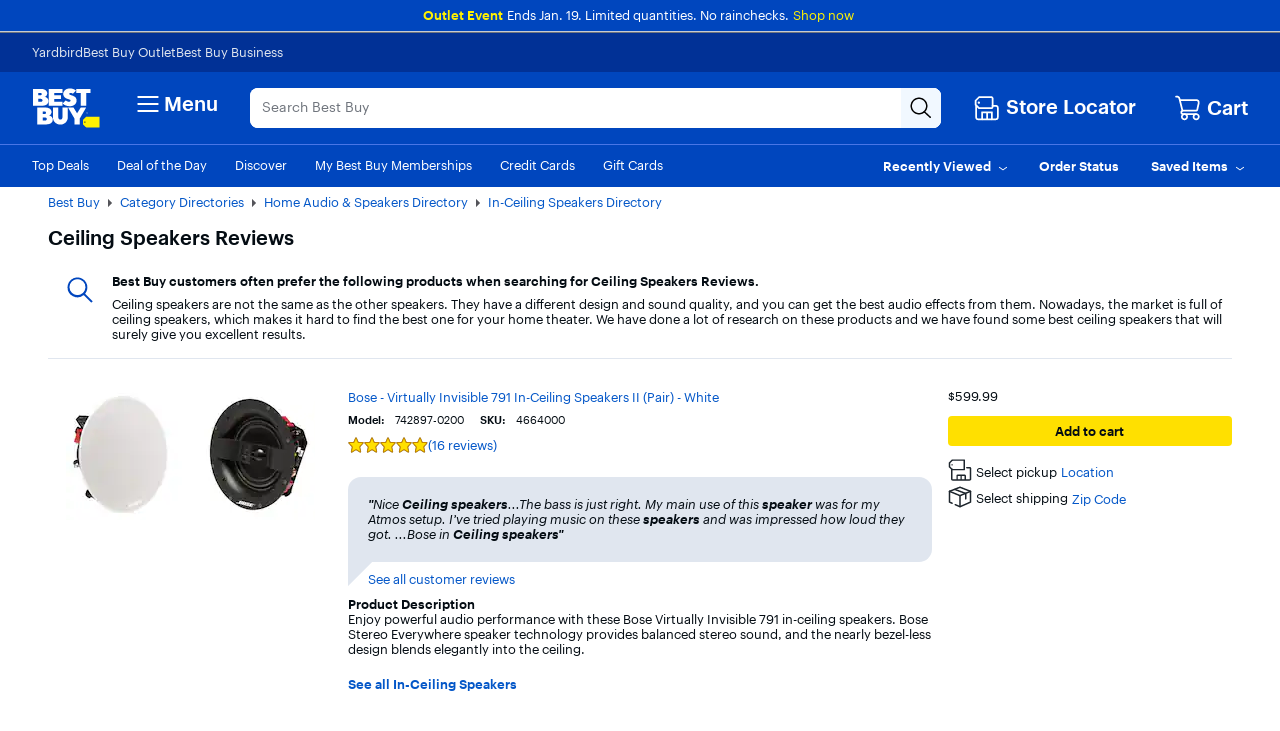

--- FILE ---
content_type: application/javascript
request_url: https://www.bestbuy.com/hdC5ZTPbBUjHVFWrWw/7OGEpQhuSuYELSh3/RhBbXg0E/Gk/lvQCI8biEB
body_size: 175732
content:
(function(){if(typeof Array.prototype.entries!=='function'){Object.defineProperty(Array.prototype,'entries',{value:function(){var index=0;const array=this;return {next:function(){if(index<array.length){return {value:[index,array[index++]],done:false};}else{return {done:true};}},[Symbol.iterator]:function(){return this;}};},writable:true,configurable:true});}}());(function(){fO();v0s();fjs();var U5=function CG(pL,gh){'use strict';var M9=CG;switch(pL){case Vg:{return this;}break;case vN:{Vj.push(zU);this[zG()[CS(WM)](Hh,KE,YO,p5)]=x0(mO[RC()[p6(Hh)](v0,jJ,wM,dC)]());var zj=this[zG()[CS(mC)].call(null,f6,x0(x0({})),kZ,WM)][lK][Jj(typeof zG()[CS(d9)],vM('',[][[]]))?zG()[CS(HM)].apply(null,[x0(x0(Zn)),BK,D2,th]):zG()[CS(dM)](rr,gj,Nn,WC)];if(gp(Sn()[L6(n9)](np,xg),zj[gp(typeof H0()[I0(NL)],vM('',[][[]]))?H0()[I0(Dr)](m5,np,np,WG):H0()[I0(rG)](fS,Qj,n6,D6)]))throw zj[Lj()[Aj(j5)].apply(null,[gH,O5,Dr,f9])];var wp;return wp=this[H0()[I0(KE)](BE,x0({}),VN,G9)],Vj.pop(),wp;}break;case AW:{var LJ;Vj.push(H6);return LJ=RC()[p6(KE)](j5,GO,pn,Hh),Vj.pop(),LJ;}break;case WZ:{var W6=gh[P2];return typeof W6;}break;case rY:{var TC=gh[P2];var fp=gh[WZ];var qC=gh[DP];Vj.push(FE);TC[fp]=qC[zG()[CS(U6)](Ij,XS,v3,Gh)];Vj.pop();}break;case MZ:{return this;}break;case s3:{var XU=gh[P2];var MG;Vj.push(Ph);return MG=XU&&Tj(gp(typeof H0()[I0(Kj)],'undefined')?H0()[I0(Dr)](Er,x0([]),b6,O5):H0()[I0(G9)](Jp,JM,fB,j5),typeof kg[zG()[CS(KH)].apply(null,[x0(x0([])),dr,rs,mn])])&&gp(XU[Sn()[L6(Ap)](QG,bg)],kg[zG()[CS(KH)](dC,BK,rs,mn)])&&Jj(XU,kg[zG()[CS(KH)](Zp,x0({}),rs,mn)][Sn()[L6(z6)](NL,GC)])?Lj()[Aj(Jn)](JB,Y9,hj,Ih):typeof XU,Vj.pop(),MG;}break;case l3:{var Lp=gh[P2];var DG=gh[WZ];var hG=gh[DP];Vj.push(bG);try{var Kp=Vj.length;var Or=x0([]);var AE;return AE=ML(CP,[H0()[I0(rG)].call(null,fS,dr,I9,x0(lK)),RC()[p6(Uh)](fL,V2,PC,f9),Lj()[Aj(j5)](xt,mC,Dr,f9),Lp.call(DG,hG)]),Vj.pop(),AE;}catch(s9){Vj.splice(vH(Kp,Zn),Infinity,bG);var z9;return z9=ML(CP,[H0()[I0(rG)](fS,lE,I9,GK),Jj(typeof Sn()[L6(dM)],vM([],[][[]]))?Sn()[L6(n9)].call(null,np,vW):Sn()[L6(Kr)](tr,qM),Lj()[Aj(j5)].apply(null,[xt,Kj,Dr,f9]),s9]),Vj.pop(),z9;}Vj.pop();}break;case VF:{var b0=gh[P2];Vj.push(SM);var vr;return vr=ML(CP,[Sn()[L6(KE)](h9,KK),b0]),Vj.pop(),vr;}break;case XW:{var zh=gh[P2];Vj.push(Eh);var bH=kg[RC()[p6(Y5)](Hr,Z7,j5,q5)](zh);var UG=[];for(var jG in bH)UG[H0()[I0(Ap)].call(null,DC,dG,kB,mn)](jG);UG[Jj(typeof Sn()[L6(th)],vM('',[][[]]))?Sn()[L6(Dn)].call(null,V6,Cv):Sn()[L6(Kr)](BJ,qn)]();var wj;return wj=function vh(){Vj.push(EC);for(;UG[RC()[p6(lK)].call(null,z5,bF,nS,N6)];){var CE=UG[H0()[I0(QG)](VM,dM,K7,EE)]();if(RH(CE,bH)){var QK;return vh[zG()[CS(U6)].apply(null,[qU,WG,MW,Gh])]=CE,vh[zG()[CS(WM)].call(null,x0(x0(lK)),M5,EB,p5)]=x0(Zn),Vj.pop(),QK=vh,QK;}}vh[zG()[CS(WM)].call(null,YK,O5,EB,p5)]=x0(lK);var xJ;return Vj.pop(),xJ=vh,xJ;},Vj.pop(),wj;}break;case Ks:{return this;}break;}};var tj=function(OJ){if(OJ===undefined||OJ==null){return 0;}var zS=OJ["toLowerCase"]()["replace"](/[^a-z]+/gi,'');return zS["length"];};var M0=function g5(IJ,S9){var mr=g5;switch(IJ){case KY:{return String(...S9);}break;case CP:{return parseInt(...S9);}break;}};var n5=function(){return JE.apply(this,[n7,arguments]);};var xL=function Vp(R5,OC){'use strict';var q6=Vp;switch(R5){case A7:{var m6=OC[P2];var n0=OC[WZ];Vj.push(X0);if(Tj(n0,null)||j6(n0,m6[RC()[p6(lK)](z5,WN,th,gj)]))n0=m6[RC()[p6(lK)](z5,WN,Qr,LC)];for(var hH=Gr[Y5],Lr=new (kg[Sn()[L6(KH)](T5,I5)])(n0);TG(hH,n0);hH++)Lr[hH]=m6[hH];var B5;return Vj.pop(),B5=Lr,B5;}break;case QY:{var rM=OC[P2];var Kh=OC[WZ];Vj.push(kM);var YC=Tj(null,rM)?null:xh(Sn()[L6(Hh)](jr,v9),typeof kg[zG()[CS(KH)].call(null,z5,Q5,cp,mn)])&&rM[kg[zG()[CS(KH)](x0(Zn),z5,cp,mn)][zG()[CS(q5)](x0(lK),qU,l2,M5)]]||rM[Jj(typeof Sn()[L6(GK)],vM('',[][[]]))?Sn()[L6(hE)].apply(null,[Qr,LB]):Sn()[L6(Kr)](kU,TM)];if(xh(null,YC)){var SS,xC,jK,DL,qp=[],R6=x0(lK),sM=x0(mO[H0()[I0(TL)](nK,lE,tp,U6)]());try{var zM=Vj.length;var zn=x0(WZ);if(jK=(YC=YC.call(rM))[gp(typeof RC()[p6(Q5)],vM([],[][[]]))?RC()[p6(dG)].apply(null,[O0,t5,WS,D6]):RC()[p6(DK)].apply(null,[fC,GO,T0,lK])],gp(lK,Kh)){if(Jj(kg[gp(typeof RC()[p6(Ih)],vM([],[][[]]))?RC()[p6(dG)](Mr,YT,x0(x0(Zn)),B4):RC()[p6(Y5)](Hr,CO,lK,OS)](YC),YC)){zn=x0(x0(WZ));return;}R6=x0(Zn);}else for(;x0(R6=(SS=jK.call(YC))[Jj(typeof zG()[CS(Y5)],vM([],[][[]]))?zG()[CS(WM)].apply(null,[xc,x0(x0([])),MR,p5]):zG()[CS(dM)](pn,Zn,jm,Kx)])&&(qp[H0()[I0(Ap)](DC,Ij,ZO,Dr)](SS[zG()[CS(U6)](Dr,D6,Yz,Gh)]),Jj(qp[RC()[p6(lK)].apply(null,[z5,JF,OS,x0(x0({}))])],Kh));R6=x0(lK));}catch(Md){sM=x0(lK),xC=Md;}finally{Vj.splice(vH(zM,Zn),Infinity,kM);try{var U4=Vj.length;var zV=x0(x0(P2));if(x0(R6)&&xh(null,YC[gp(typeof RC()[p6(M4)],vM([],[][[]]))?RC()[p6(dG)](jV,Dd,xc,hQ):RC()[p6(M5)].call(null,R4,zD,mC,x0(Zn))])&&(DL=YC[Jj(typeof RC()[p6(lK)],'undefined')?RC()[p6(M5)].apply(null,[R4,zD,x0([]),x0(lK)]):RC()[p6(dG)](wJ,RI,Zw,Dn)](),Jj(kg[RC()[p6(Y5)].apply(null,[Hr,CO,bl,Zp])](DL),DL))){zV=x0(P2);return;}}finally{Vj.splice(vH(U4,Zn),Infinity,kM);if(zV){Vj.pop();}if(sM)throw xC;}if(zn){Vj.pop();}}var Nw;return Vj.pop(),Nw=qp,Nw;}Vj.pop();}break;case tR:{var jX=OC[P2];Vj.push(H1);if(kg[Sn()[L6(KH)](T5,qZ)][Jj(typeof H0()[I0(B4)],'undefined')?H0()[I0(Y9)].call(null,nl,Qr,RP,x0(x0(Zn))):H0()[I0(Dr)](Ew,qU,Hl,Q5)](jX)){var rV;return Vj.pop(),rV=jX,rV;}Vj.pop();}break;case RY:{var W4=OC[P2];return W4;}break;case XR:{Vj.push(LI);if(x0(RH(Lj()[Aj(QG)](X4,NL,NQ,dM),kg[H0()[I0(HM)](AT,lE,xx,fL)]))){var vD;return Vj.pop(),vD=null,vD;}var Sl=kg[H0()[I0(HM)](AT,n9,xx,x0({}))][Lj()[Aj(QG)](X4,Im,NQ,dM)];var c8=Sl[Sn()[L6(jz)](dA,MI)];var cV=Sl[Zb()[Y8(q5)](f9,WG,Td,fd)];var mQ=Sl[H0()[I0(rG)].apply(null,[fS,dG,Vc,lE])];var C8;return C8=[c8,gp(cV,lK)?lK:j6(cV,lK)?JI(Zn):JI(Kr),mQ||Zb()[Y8(mC)](z6,B4,fz,Gl)],Vj.pop(),C8;}break;case mP:{var kT={};Vj.push(Cm);var zb={};try{var c4=Vj.length;var XV=x0(WZ);var Ym=new (kg[H0()[I0(Em)](Qj,QG,nZ,Y5)])(lK,lK)[RC()[p6(II)].apply(null,[N6,W3,bV,Jn])](H0()[I0(GK)](M4,hE,LW,Im));var AA=Ym[zG()[CS(O5)](ZV,x0({}),wY,EE)](PX()[cc(tT)].apply(null,[Ap,KV,B,x0([])]));var b8=Ym[q1()[MQ(M5)].call(null,Bx,j5,fI,DD)](AA[H0()[I0(II)].apply(null,[P1,LD,C,z6])]);var QI=Ym[gp(typeof q1()[MQ(lE)],vM(PX()[cc(z6)](f9,D6,EN,rr),[][[]]))?q1()[MQ(Zn)](DA,BJ,U1,Dr):q1()[MQ(M5)](Bx,j5,fI,XS)](AA[Lj()[Aj(q5)](pA,Ij,Iw,lm)]);kT=ML(CP,[PX()[cc(Gh)](hQ,Qc,jW,U6),b8,zG()[CS(PC)].apply(null,[x0(Zn),Cc,KO,Lw]),QI]);var Xd=new (kg[H0()[I0(Em)].apply(null,[Qj,x0(x0([])),nZ,x0({})])])(lK,lK)[gp(typeof RC()[p6(II)],'undefined')?RC()[p6(dG)].call(null,fm,gb,g4,WM):RC()[p6(II)].call(null,N6,W3,x0(Zn),Zn)](zG()[CS(B4)](th,x0([]),XF,dA));var xA=Xd[Jj(typeof zG()[CS(LC)],'undefined')?zG()[CS(O5)].apply(null,[WG,Y5,wY,EE]):zG()[CS(dM)](d9,x0(x0([])),vc,pV)](gp(typeof PX()[cc(np)],vM('',[][[]]))?PX()[cc(z5)](Cc,mI,AJ,Uh):PX()[cc(tT)].apply(null,[pX,KV,B,O5]));var D1=Xd[q1()[MQ(M5)](Bx,j5,fI,f9)](xA[H0()[I0(II)].apply(null,[P1,fL,C,q5])]);var Rc=Xd[q1()[MQ(M5)](Bx,j5,fI,Cd)](xA[Lj()[Aj(q5)](pA,Ap,Iw,lm)]);zb=ML(CP,[Zb()[Y8(HM)].apply(null,[dG,B4,G4,pb]),D1,Jj(typeof Sn()[L6(z5)],vM([],[][[]]))?Sn()[L6(BX)](th,Qs):Sn()[L6(Kr)](fm,RQ),Rc]);}finally{Vj.splice(vH(c4,Zn),Infinity,Cm);var Ad;return Ad=ML(CP,[Jj(typeof Sn()[L6(tT)],'undefined')?Sn()[L6(R4)].call(null,AT,sF):Sn()[L6(Kr)](x1,kA),kT[PX()[cc(Gh)].call(null,Mr,Qc,jW,WS)]||null,RC()[p6(B4)](XS,vZ,sI,Kr),kT[zG()[CS(PC)].apply(null,[G9,tT,KO,Lw])]||null,Sn()[L6(zm)](Y9,vO),zb[Zb()[Y8(HM)].apply(null,[dG,Zn,G4,pb])]||null,Lj()[Aj(NL)](fI,Kj,NL,j5),zb[Sn()[L6(BX)](th,Qs)]||null]),Vj.pop(),Ad;}Vj.pop();}break;case n7:{var Zc=OC[P2];Vj.push(pX);if(gp([Sn()[L6(GK)].call(null,M5,f4),PX()[cc(zm)](xQ,QG,N8,x0({})),zG()[CS(QD)].call(null,x0({}),NL,kJ,Oc)][zG()[CS(I8)](z6,Jp,cx,ZV)](Zc[PX()[cc(qU)].call(null,B4,P1,Ix,B4)][gp(typeof RC()[p6(Cc)],'undefined')?RC()[p6(dG)].apply(null,[wQ,FD,U6,x0(x0([]))]):RC()[p6(Ij)](LC,hV,Zw,f9)]),JI(Zn))){Vj.pop();return;}kg[PX()[cc(B4)].call(null,x0(x0(lK)),rr,VQ,xQ)](function(){Vj.push(Bl);var n4=x0({});try{var s8=Vj.length;var VX=x0(WZ);if(x0(n4)&&Zc[PX()[cc(qU)](x0(lK),P1,b4,hQ)]&&(Zc[PX()[cc(qU)](O5,P1,b4,vd)][Sn()[L6(B4)](Y1,nY)](Sn()[L6(Nd)](Dw,JX))||Zc[PX()[cc(qU)](Kr,P1,b4,g4)][Sn()[L6(B4)].call(null,Y1,nY)](Sn()[L6(EQ)].call(null,Hc,bQ)))){n4=x0(x0(WZ));}}catch(cl){Vj.splice(vH(s8,Zn),Infinity,Bl);Zc[PX()[cc(qU)](WG,P1,b4,x0(Zn))][Lj()[Aj(Ax)].apply(null,[HV,YK,xw,KH])](new (kg[zG()[CS(P1)](sI,d9,F1,TD)])(gp(typeof H0()[I0(Cd)],'undefined')?H0()[I0(Dr)](TX,qU,II,Ax):H0()[I0(DC)](nz,GK,bD,x0(x0([]))),ML(CP,[zG()[CS(R4)].apply(null,[OS,fL,NA,Pw]),x0(x0([])),zG()[CS(zm)].call(null,dC,Y5,Uw,Z8),x0([]),Lj()[Aj(xc)](A4,ZV,Xx,Y5),x0(P2)])));}if(x0(n4)&&gp(Zc[Lj()[Aj(d9)](Ul,HM,jx,z5)],RC()[p6(R4)](BX,cY,x0(x0({})),sI))){n4=x0(x0({}));}if(n4){Zc[PX()[cc(qU)](Im,P1,b4,Zn)][Lj()[Aj(Ax)](HV,gj,xw,KH)](new (kg[zG()[CS(P1)].call(null,Zw,HM,F1,TD)])(H0()[I0(O0)](V6,LQ,Sc,PC),ML(CP,[zG()[CS(R4)](x0(Zn),LQ,NA,Pw),x0(x0([])),zG()[CS(zm)](Oc,dr,Uw,Z8),x0(WZ),Lj()[Aj(xc)](A4,LD,Xx,Y5),x0(x0({}))])));}Vj.pop();},lK);Vj.pop();}break;case OR:{Vj.push(Zz);kg[zG()[CS(Ap)](dG,j5,KN,TJ)][zG()[CS(p5)](NL,x0({}),f4,nK)](gp(typeof Zb()[Y8(Dn)],vM([],[][[]]))?Zb()[Y8(z5)](Fz,PC,OA,Yb):Zb()[Y8(WM)](Ap,rr,nD,tQ),function(Zc){return Vp.apply(this,[n7,arguments]);});Vj.pop();}break;case cW:{Vj.push(ZT);throw new (kg[Sn()[L6(XS)](fx,QR)])(PX()[cc(rr)](x0(lK),DD,N0,dr));}break;case ct:{var Ib=OC[P2];var Xc=OC[WZ];Vj.push(TJ);if(Tj(Xc,null)||j6(Xc,Ib[gp(typeof RC()[p6(Zp)],'undefined')?RC()[p6(dG)].call(null,W8,PD,x0(x0({})),mC):RC()[p6(lK)].call(null,z5,C2,x0({}),Ij)]))Xc=Ib[RC()[p6(lK)].call(null,z5,C2,Zw,Zw)];for(var gV=Gr[Y5],Px=new (kg[Sn()[L6(KH)](T5,UT)])(Xc);TG(gV,Xc);gV++)Px[gV]=Ib[gV];var ZX;return Vj.pop(),ZX=Px,ZX;}break;case XW:{var KT=OC[P2];var Sw=OC[WZ];Vj.push(nS);var Jm=Tj(null,KT)?null:xh(gp(typeof Sn()[L6(Pw)],vM('',[][[]]))?Sn()[L6(Kr)].call(null,Ub,lX):Sn()[L6(Hh)](jr,Bz),typeof kg[zG()[CS(KH)](x0(x0([])),Ih,Yl,mn)])&&KT[kg[zG()[CS(KH)](BK,XJ,Yl,mn)][zG()[CS(q5)](hE,d9,h8,M5)]]||KT[Sn()[L6(hE)].apply(null,[Qr,EV])];if(xh(null,Jm)){var Al,cI,Kl,MT,Dm=[],SD=x0(lK),lT=x0(Zn);try{var zX=Vj.length;var rT=x0([]);if(Kl=(Jm=Jm.call(KT))[RC()[p6(DK)](fC,TQ,x0(lK),x0(x0(lK)))],gp(Gr[Y5],Sw)){if(Jj(kg[RC()[p6(Y5)](Hr,vX,GK,xQ)](Jm),Jm)){rT=x0(x0({}));return;}SD=x0(Gr[Zn]);}else for(;x0(SD=(Al=Kl.call(Jm))[zG()[CS(WM)].apply(null,[x0(x0(lK)),ZV,Pd,p5])])&&(Dm[H0()[I0(Ap)](DC,x0(lK),N4,j5)](Al[zG()[CS(U6)](PC,Ih,Jx,Gh)]),Jj(Dm[RC()[p6(lK)].apply(null,[z5,XD,LC,Cc])],Sw));SD=x0(lK));}catch(Zd){lT=x0(Gr[Y5]),cI=Zd;}finally{Vj.splice(vH(zX,Zn),Infinity,nS);try{var TT=Vj.length;var MA=x0({});if(x0(SD)&&xh(null,Jm[RC()[p6(M5)](R4,pz,x0(x0([])),Qr)])&&(MT=Jm[RC()[p6(M5)](R4,pz,z5,DK)](),Jj(kg[RC()[p6(Y5)].call(null,Hr,vX,g4,ZV)](MT),MT))){MA=x0(x0(WZ));return;}}finally{Vj.splice(vH(TT,Zn),Infinity,nS);if(MA){Vj.pop();}if(lT)throw cI;}if(rT){Vj.pop();}}var xV;return Vj.pop(),xV=Dm,xV;}Vj.pop();}break;}};var zw=function(){return xm.apply(this,[FZ,arguments]);};var ML=function BT(db,RA){var XX=BT;do{switch(db){case zY:{rI.call(this,Dg,[sQ()]);Pz=xl();xm.call(this,FZ,[sQ()]);GA();kb.call(this,tO,[sQ()]);OD=Wx();db-=XO;JE.call(this,At,[sQ()]);vV=gX();}break;case q3:{JE(Ks,[R1()]);(function(rm,sX){return kb.apply(this,[n7,arguments]);}(['M','E','mWWqMMMMMM','FWWrWqMMMMMM','tm7t7Fbm7WqMMMMMM','FWb7r','jMmt','mMtE','mM','j','j7m','jMMj','EFm','mMMM','W','jqFb','jqtr','r','jM','jMMM','jqbr','Eb','jjj'],lm));Gr=JE(AW,[['tM7WqMMMMMM','j','m','r7','FWb7r','tm7t7Fbm7WqMMMMMM','tmEmFFr','ErEEFMbqMMMMMM','M','FWWrWqMMMMMM','EEEEEEE','r','7trmEtj','Ft','rFMM','tM7F','Ej7m','jFrEt','rmbFE','W','jm','jMM','jMMMMMMM','jM','rM','rj','rm','t','b','E','jWM','mW','mM','jMMM','tm7t7Fbm7F','rMMM','t777','m777','jMMMM','jMmt','jF','tb','mFM','F','j7','jE','mMjF','777777','jqEj','7','Etm','bF','mmmm','mj','rFMMMMM','mqjj','jmr','EbW','Eb','bt7'],x0([])]);db-=Ps;A3=function hmjlOQcJNE(){function GN(){this["TK"]^=this["TK"]>>>13;this.NF=qH;}f2();fl();function XZ(){this["BU"]++;this.NF=pU;}K6();function rN(a,b,c){return a.substr(b,c);}function X(P,KR){return P!=KR;}function Aq(){this["QO"]++;this.NF=XZ;}function n(H9){return FQ()[H9];}function bp(sg,H2){return sg<=H2;}function pk(Gp){this[Rc]=Object.assign(this[Rc],Gp);}function Ip(){return QD.apply(this,[ZR,arguments]);}function fb(){return DQ.apply(this,[Wf,arguments]);}function q2(){var Tg=[]['\x65\x6e\x74\x72\x69\x65\x73']();q2=function(){return Tg;};return Tg;}function qT(){return Qn.apply(this,[df,arguments]);}function Az(){return QD.apply(this,[Vb,arguments]);}var Yb;var cb;function xG(){return ["$EE2c~dt$\"8~jubEa%mQ","Q","zX{Dm&M\b>:hX\x07^8V\"\n\'z","=U)0J61\f\n","<B","7TX!\\","}55N:M\f>R7TD\bz+4GG>]4-~,\'EM\t5 "];}var zs;function Xg(cT){return FQ()[cT];}function gU(){if([10,13,32].includes(this["mO"]))this.NF=XZ;else this.NF=ZF;}function VN(){this["TK"]^=this["TK"]>>>16;this.NF=cS;}function jT(bn,A9){return bn^A9;}function s(){var mT=Object['\x63\x72\x65\x61\x74\x65'](Object['\x70\x72\x6f\x74\x6f\x74\x79\x70\x65']);s=function(){return mT;};return mT;}var fD;function fp(){return DQ.apply(this,[mn,arguments]);}function jz(){var GG=Object['\x63\x72\x65\x61\x74\x65'](Object['\x70\x72\x6f\x74\x6f\x74\x79\x70\x65']);jz=function(){return GG;};return GG;}function Rn(EQ,n2){return EQ>=n2;}function NQ(Tz,tR){return Tz<<tR;}var g;var Jk;var Rf;function xD(Hs,Hz){return Hs*Hz;}function sD(){return Ss.apply(this,[ZR,arguments]);}var KD;function m(){return ND.apply(this,[m2,arguments]);}function Jc(){var Ic={};Jc=function(){return Ic;};return Ic;}function ng(){var BR=Object['\x63\x72\x65\x61\x74\x65']({});ng=function(){return BR;};return BR;}function j9(){return Qn.apply(this,[hp,arguments]);}function Qn(FG,EG){var Up=Qn;switch(FG){case B:{var Ug=EG[Mh];Ug[D2]=function(vs){return {get R(){return vs;},set R(bR){vs=bR;}};};Qn(Vg,[Ug]);}break;case mQ:{var Tc=EG[Mh];var VG=EG[db];Tc[nh]=function(Ag){return G9(LG(Ag,VG),Nz);};Qn(WT,[Tc]);}break;case Db:{var xf=EG[Mh];xf[xf[nh](fc)]=function(){this[Rc].push(G9(this[Gn](),this[Gn]()));};Qn(k,[xf]);}break;case k:{var Xk=EG[Mh];Xk[Xk[nh](Zk)]=function(){this[Rc].push(Rn(this[Gn](),this[Gn]()));};QD(mQ,[Xk]);}break;case D:{var Af=EG[Mh];Af[hf]=function(){var pn=this[LD]();while(X(pn,g.o)){this[pn](this);pn=this[LD]();}};}break;case hp:{var Zz=EG[Mh];Zz[XG]=function(K,CD){return {get R(){return K[CD];},set R(WR){K[CD]=WR;}};};Qn(D,[Zz]);}break;case df:{var vf=EG[Mh];vf[fG]=function(){var gp=Vf(Vf(Vf(NQ(this[LD](),hs),NQ(this[LD](),XG)),NQ(this[LD](),Oc)),this[LD]());return gp;};Qn(gQ,[vf]);}break;case WT:{var tc=EG[Mh];Qn(Db,[tc]);}break;case Vg:{var Fk=EG[Mh];Fk[Np]=function(Xf){return {get R(){return Xf;},set R(w2){Xf=w2;}};};Qn(hp,[Fk]);}break;case gQ:{var qk=EG[Mh];qk[Qc]=function(){var P9=Vf(NQ(this[LD](),Oc),this[LD]());var Un=s()[Xc(hc)].apply(null,[xT,I]);for(var mg=Ln;m9(mg,P9);mg++){Un+=String.fromCharCode(this[LD]());}return Un;};Qn(B,[qk]);}break;}}function gH(){this["W7"]=(this["TK"]&0xffff)*5+(((this["TK"]>>>16)*5&0xffff)<<16)&0xffffffff;this.NF=Ov;}function c2(){return jQ.apply(this,[D,arguments]);}function tW(){return tq(MW(),529616);}function C2(vD,Z){return vD in Z;}function BD(){return Ss.apply(this,[gQ,arguments]);}function Xl(){this["mO"]=this["mO"]<<15|this["mO"]>>>17;this.NF=R6;}function bG(){return ND.apply(this,[Iz,arguments]);}function x6(){return SW()+WN("\x38\x37\x30\x32\x31\x33\x61")+3;}function fz(){return DQ.apply(this,[Cz,arguments]);}function Oh(Bp,Hp){return Bp==Hp;}function Ss(pQ,Lk){var Dc=Ss;switch(pQ){case ZR:{var kh=Lk[Mh];kh[Y2]=function(){var Lg=s()[Xc(hc)].call(null,xT,I);for(let Wc=Ln;m9(Wc,Oc);++Wc){Lg+=this[LD]().toString(tg).padStart(Oc,Jc()[Dh(hc)](XT,I,dg(hc),NR));}var xp=parseInt(Lg.slice(hc,Dg),tg);var tp=Lg.slice(Dg);if(Oh(xp,Ln)){if(Oh(tp.indexOf(OD()[Th(Ln)](Ln,w9(gf),zG)),w9(hc))){return Ln;}else{xp-=nc[I];tp=LG(Jc()[Dh(hc)](XT,I,Jb,XG),tp);}}else{xp-=nc[xc];tp=LG(OD()[Th(Ln)](Ln,w9(gf),TR),tp);}var cc=Ln;var qb=hc;for(let Kp of tp){cc+=xD(qb,parseInt(Kp));qb/=tg;}return xD(cc,Math.pow(tg,xp));};Qn(df,[kh]);}break;case bf:{var Cp=Lk[Mh];Cp[sb]=function(Gh,DT){var Ks=atob(Gh);var Bh=Ln;var xn=[];var rb=Ln;for(var vp=Ln;m9(vp,Ks.length);vp++){xn[rb]=Ks.charCodeAt(vp);Bh=jT(Bh,xn[rb++]);}Qn(mQ,[this,G9(LG(Bh,DT),Nz)]);return xn;};Ss(ZR,[Cp]);}break;case gQ:{var Xb=Lk[Mh];Xb[LD]=function(){return this[bb][this[bg][g.B]++];};Ss(bf,[Xb]);}break;case Dn:{var p9=Lk[Mh];p9[Gn]=function(R9){return this[jk](R9?this[Rc][zn(this[Rc][Jc()[Dh(Ln)].call(null,W,Ln,tg,Mp)],hc)]:this[Rc].pop());};Ss(gQ,[p9]);}break;case bQ:{var kn=Lk[Mh];kn[jk]=function(zT){return Oh(typeof zT,s()[Xc(tg)].apply(null,[w9(Ts),Ln]))?zT.R:zT;};Ss(Dn,[kn]);}break;case Nk:{var B2=Lk[Mh];B2[Kz]=function(qp){return cb.call(this[E9],qp,this);};Ss(bQ,[B2]);}break;case mQ:{var cn=Lk[Mh];cn[lT]=function(Ph,F,Ps){if(Oh(typeof Ph,s()[Xc(tg)](w9(Ts),Ln))){Ps?this[Rc].push(Ph.R=F):Ph.R=F;}else{Lz.call(this[E9],Ph,F);}};Ss(Nk,[cn]);}break;case Ls:{var JG=Lk[Mh];JG[nz]=function(AG,Ub){this[bg][AG]=Ub;};JG[jp]=function(Gs){return this[bg][Gs];};Ss(mQ,[JG]);}break;}}function Vf(zp,zb){return zp|zb;}function gT(){return Qn.apply(this,[k,arguments]);}function SW(){return IK(Jc()[Dh(hc)]+'',"0x"+"\x38\x37\x30\x32\x31\x33\x61");}function Lp(){return QD.apply(this,[Kg,arguments]);}function pK(){return rN(Jc()[Dh(hc)]+'',x6(),dH()-x6());}var rz;var On;function Lc(){return ["F","\bRFkOkoZ<`","3]m<(B:vND.\"*KZ","0","m99,\\L\'0UIgM\x3fW]9&A7RRX"];}function Xc(hQ){return FQ()[hQ];}function l7(){this["mO"]=GU(this["kW"],this["BU"]);this.NF=gU;}function Qb(){return Qn.apply(this,[mQ,arguments]);}function lh(rT,MQ){return rT>>>MQ;}function SQ(){return Ss.apply(this,[bf,arguments]);}function qD(){return QD.apply(this,[D,arguments]);}function Vc(){return Xz.apply(this,[B,arguments]);}function Qp(){var RU;RU=pK()-tW();return Qp=function(){return RU;},RU;}function f2(){hG=[]['\x65\x6e\x74\x72\x69\x65\x73']();hc=1;Jc()[Dh(hc)]=hmjlOQcJNE;if(typeof window!==''+[][[]]){Yb=window;}else if(typeof global!==[]+[][[]]){Yb=global;}else{Yb=this;}}var kR;function GR(Lb,OQ){return Lb!==OQ;}function Xn(){return jQ.apply(this,[xs,arguments]);}var lz;function Wk(){return Ss.apply(this,[Nk,arguments]);}function Pf(){return DQ.apply(this,[Z2,arguments]);}function GU(a,b){return a.charCodeAt(b);}function K6(){Gz=Es+Vg*bf+Mh*bf*bf+bf*bf*bf,bs=Mh+k*bf,bc=ZR+bf,Z9=Es+GT*bf,D=Cz+bf,Pk=Es+Vg*bf,sQ=k+Cz*bf+Vg*bf*bf+GT*bf*bf*bf+GT*bf*bf*bf*bf,k2=k+Vg*bf,Wf=Ng+Ng*bf,Q9=k+bf,Nk=Es+Ng*bf,BQ=GT+Ng*bf,MR=Mh+GT*bf,B=Mh+Vg*bf,Jz=GT+GT*bf,Bb=k+Ng*bf+GT*bf*bf+GT*bf*bf*bf+k*bf*bf*bf*bf,rs=Ng+Es*bf,Z2=k+GT*bf,m2=Kg+Ng*bf,gQ=Vg+Ng*bf,df=k+Es*bf,x9=ZR+Ng*bf,vc=GT+Es*bf,Rh=Ng+bf,rD=Cz+GT*bf,Db=Vg+k*bf,WT=k+Ng*bf,Dn=ZR+Es*bf,bQ=db+GT*bf,SR=ZR+GT*bf,mQ=Cz+Ng*bf,Vb=Mh+Es*bf,mh=Es+Es*bf,Iz=Kg+Vg*bf,sT=db+Es*bf,Ik=Mh+Ng*bf,Os=db+Vg*bf,Ls=Ng+GT*bf,zz=Ng+Vg*bf,hp=Es+bf,Kb=Mh+Vg*bf+Ng*bf*bf+k*bf*bf*bf+GT*bf*bf*bf*bf,fn=db+Ng*bf,mn=ZR+Vg*bf,tb=Kg+bf,Nn=GT+bf,N2=GT+Ng*bf+GT*bf*bf+GT*bf*bf*bf+k*bf*bf*bf*bf,tn=GT+Vg*bf,xs=Vg+Vg*bf;}var D,rD,bc,x9,bs,bQ,gQ,Z9,rs,tb,m2,tn,Db,SR,Ik,Os,Z2,Vb,B,xs,fn,Dn,sT,Ls,Rh,Bb,Kb,Jz,sQ,hp,k2,N2,WT,Nn,mQ,mn,MR,BQ,mh,Q9,Wf,zz,vc,Pk,Nk,df,Gz,Iz;function FZ(){this["TK"]^=this["QO"];this.NF=Ev;}function pT(){return DQ.apply(this,[mQ,arguments]);}function Gb(){cs=["\x61\x70\x70\x6c\x79","\x66\x72\x6f\x6d\x43\x68\x61\x72\x43\x6f\x64\x65","\x53\x74\x72\x69\x6e\x67","\x63\x68\x61\x72\x43\x6f\x64\x65\x41\x74"];}function dH(){return IK(Jc()[Dh(hc)]+'',";",SW());}function zg(){return DQ.apply(this,[hp,arguments]);}0x870213a,3184761273;function UT(xh,nD){return xh[cs[I]](nD);}function SF(){this["TK"]=this["TK"]<<13|this["TK"]>>>19;this.NF=gH;}var cs;function lg(){return QD.apply(this,[MR,arguments]);}function Nc(){return Qn.apply(this,[Db,arguments]);}function cf(Cg,ns){return Cg>>ns;}function K2(kz){return FQ()[kz];}function qH(){this["TK"]=(this["TK"]&0xffff)*0xc2b2ae35+(((this["TK"]>>>16)*0xc2b2ae35&0xffff)<<16)&0xffffffff;this.NF=VN;}function wT(S9,pz){return S9&pz;}function fl(){Vg=! +[]+! +[],Cz=[+ ! +[]]+[+[]]-+ ! +[],k=+ ! +[]+! +[]+! +[]+! +[]+! +[]+! +[],Mh=+[],Ng=+ ! +[]+! +[]+! +[],db=+ ! +[],bf=[+ ! +[]]+[+[]]-[],Es=! +[]+! +[]+! +[]+! +[],GT=+ ! +[]+! +[]+! +[]+! +[]+! +[],Kg=+ ! +[]+! +[]+! +[]+! +[]+! +[]+! +[]+! +[],ZR=[+ ! +[]]+[+[]]-+ ! +[]-+ ! +[];}function H(){Sc=["8#Z<","!Jej-.5\rrj|","","","<]#SeUSx=]"];}function rk(){Jk=["IAN%A2","\\","*\bwF","}\"$2JqAEKG3iiJ/I9$\"RHe\x3fmBdP8","_tFn8z`[t\x07)M8P~K)wmS\x00|r"];}function fk(HT,Pb){var Ah=fk;switch(HT){case Nn:{var ff=Pb[Mh];var Uh=Pb[db];var DG=LG([],[]);var Ob=G9(LG(ff,Qp()),Dg);var qR=Sc[Uh];for(var ts=Ln;m9(ts,qR.length);ts++){var L9=UT(qR,ts);var nG=UT(rz.dD,Ob++);DG+=ND(Nk,[wT(Cs(wT(L9,nG)),Vf(L9,nG))]);}return DG;}break;case m2:{var mf=Pb[Mh];rz=function(Qf,Fg){return fk.apply(this,[Nn,arguments]);};return xz(mf);}break;case Z9:{var Dz=Pb[Mh];Cn(Dz[Ln]);var ch=Ln;if(m9(ch,Dz.length)){do{OD()[Dz[ch]]=function(){var U=Dz[ch];return function(xR,wz,RD){var TG=rp(xR,wz,sb);OD()[U]=function(){return TG;};return TG;};}();++ch;}while(m9(ch,Dz.length));}}break;case bf:{var t9=Pb[Mh];var gc=Pb[db];var RQ=Pb[Vg];var np=On[Ln];var vT=LG([],[]);var Nb=On[t9];var Uf=zn(Nb.length,hc);if(Rn(Uf,Ln)){do{var HR=G9(LG(LG(Uf,RQ),Qp()),np.length);var RG=UT(Nb,Uf);var wR=UT(np,HR);vT+=ND(Nk,[wT(Cs(wT(RG,wR)),Vf(RG,wR))]);Uf--;}while(Rn(Uf,Ln));}return Wh(sT,[vT]);}break;case WT:{var Wn=Pb[Mh];var kG=Pb[db];var pD=Pb[Vg];var s9=Tn[tg];var Cc=LG([],[]);var vn=Tn[Wn];for(var TT=zn(vn.length,hc);Rn(TT,Ln);TT--){var bz=G9(LG(LG(TT,kG),Qp()),s9.length);var vg=UT(vn,TT);var B9=UT(s9,bz);Cc+=ND(Nk,[Vf(wT(Cs(vg),B9),wT(Cs(B9),vg))]);}return ND(mh,[Cc]);}break;case BQ:{var Mk=Pb[Mh];var Fn=Pb[db];var Y9=Pb[Vg];var Mg=Pb[Ng];var ID=LG([],[]);var Hc=G9(LG(Mk,Qp()),Oc);var QR=z[Fn];var Eb=Ln;if(m9(Eb,QR.length)){do{var Bs=UT(QR,Eb);var sp=UT(mz.HQ,Hc++);ID+=ND(Nk,[wT(Cs(wT(Bs,sp)),Vf(Bs,sp))]);Eb++;}while(m9(Eb,QR.length));}return ID;}break;case bs:{var Ec=Pb[Mh];mz=function(Ih,Ef,wh,ck){return fk.apply(this,[BQ,arguments]);};return lz(Ec);}break;}}function YR(){return ["XK_8KF","{Q!QHX1ZJ3U\\X>]BZeCOB]KV+SR>SBZ!","k","","dt\\bM","U+c:\x40\'Kc\x3f3"];}function Th(mk){return FQ()[mk];}function qn(){return fk.apply(this,[Z9,arguments]);}function zk(){return DQ.apply(this,[db,arguments]);}function OD(){var kc=Object['\x63\x72\x65\x61\x74\x65']({});OD=function(){return kc;};return kc;}function R(){return QD.apply(this,[bQ,arguments]);}function Bz(){return QD.apply(this,[mQ,arguments]);}return Xz.call(this,WT);function kN(){this["TK"]=(this["TK"]&0xffff)*0x85ebca6b+(((this["TK"]>>>16)*0x85ebca6b&0xffff)<<16)&0xffffffff;this.NF=GN;}function N9(){return Ss.apply(this,[mQ,arguments]);}function ZF(){this["mO"]=(this["mO"]&0xffff)*0xcc9e2d51+(((this["mO"]>>>16)*0xcc9e2d51&0xffff)<<16)&0xffffffff;this.NF=Xl;}var s2;var Sb;function MW(){return cU()+vV()+typeof Yb[Jc()[Dh(hc)].name];}var hG;function rn(){return Qn.apply(this,[WT,arguments]);}function w(){return DQ.apply(this,[Ng,arguments]);}function pG(){return jQ.apply(this,[ZR,arguments]);}function bh(){return Qn.apply(this,[B,arguments]);}function HD(Ep,Nf){return Ep/Nf;}function tq(kW,FO){var Fq={kW:kW,TK:FO,QO:0,BU:0,NF:l7};while(!Fq.NF());return Fq["TK"]>>>0;}function C9(){return Wh.apply(this,[k,arguments]);}function R6(){this["mO"]=(this["mO"]&0xffff)*0x1b873593+(((this["mO"]>>>16)*0x1b873593&0xffff)<<16)&0xffffffff;this.NF=hM;}var Cn;function Ov(){this["TK"]=(this["W7"]&0xffff)+0x6b64+(((this["W7"]>>>16)+0xe654&0xffff)<<16);this.NF=Aq;}function Rg(){return Qn.apply(this,[gQ,arguments]);}var nc;function Xz(W9,LQ){var Yp=Xz;switch(W9){case WT:{xz=function(){return Mc.apply(this,[B,arguments]);};Rf=function(Xh,gg,PD,wQ){return Mc.apply(this,[vc,arguments]);};mc=function(gb){this[Rc]=[gb[Vz].R];};lR=function(O9,UD,vQ,wn){return Mc.apply(this,[GT,arguments]);};Lz=function(dG,wc){return Xz.apply(this,[xs,arguments]);};cb=function(A,T9){return Xz.apply(this,[rD,arguments]);};E2=function(){this[Rc][this[Rc].length]={};};zs=function(){this[Rc].pop();};zQ=function(){return [...this[Rc]];};kR=function(){return Mc.apply(this,[rs,arguments]);};Bf=function(J2){return Xz.apply(this,[k2,arguments]);};ST=function(){this[Rc]=[];};KD=function(){return T2.apply(this,[fn,arguments]);};mz=function(zf,nk,An,Zn){return T2.apply(this,[SR,arguments]);};Cn=function(){return T2.apply(this,[Os,arguments]);};rz=function(Hn,Hb){return T2.apply(this,[Dn,arguments]);};Sb=function(){return T2.apply(this,[x9,arguments]);};lz=function(){return ND.apply(this,[Q9,arguments]);};Gc=function(xb,dT,Is){return Xz.apply(this,[rs,arguments]);};Wh(mn,[]);Gb();H();Wh.call(this,Mh,[FQ()]);fD=wf();Wh.call(this,k,[FQ()]);On=xG();ND.call(this,Iz,[FQ()]);rk();ND.call(this,m2,[FQ()]);z=YR();ND.call(this,BQ,[FQ()]);Tn=Lc();fk.call(this,Z9,[FQ()]);nc=Wh(Cz,[['80','Jr','fkF','fk00zkkkkkk','fk0Fzkkkkkk'],dg(dg(Ln))]);g={B:nc[Ln],q:nc[hc],o:nc[tg]};;s2=class s2 {constructor(){this[bg]=[];this[bb]=[];this[Rc]=[];this[Wb]=Ln;Ss(Ls,[this]);this[OD()[Th(tg)].call(null,I,w9(Fc),dg(dg(hc)))]=Gc;}};return s2;}break;case xs:{var dG=LQ[Mh];var wc=LQ[db];return this[Rc][zn(this[Rc].length,hc)][dG]=wc;}break;case rD:{var A=LQ[Mh];var T9=LQ[db];for(var Gk of [...this[Rc]].reverse()){if(C2(A,Gk)){return T9[XG](Gk,A);}}throw Jc()[Dh(I)](w9(rf),hc,zG,Of);}break;case k2:{var J2=LQ[Mh];if(If(this[Rc].length,Ln))this[Rc]=Object.assign(this[Rc],J2);}break;case rs:{var xb=LQ[Mh];var dT=LQ[db];var Is=LQ[Vg];this[bb]=this[sb](dT,Is);this[Vz]=this[Np](xb);this[E9]=new mc(this);this[nz](g.B,Ln);try{while(m9(this[bg][g.B],this[bb].length)){var X9=this[LD]();this[X9](this);}}catch(cQ){}}break;case Nn:{var VQ=LQ[Mh];VQ[VQ[nh](hc)]=function(){this[nz](g.B,this[fG]());};}break;case B:{var qz=LQ[Mh];qz[qz[nh](I)]=function(){this[Rc].push(this[Qc]());};Xz(Nn,[qz]);}break;case Iz:{var Yz=LQ[Mh];Yz[Yz[nh](Oc)]=function(){this[Rc].push(C2(this[Gn](),this[Gn]()));};Xz(B,[Yz]);}break;case Jz:{var dR=LQ[Mh];dR[dR[nh](Mn)]=function(){var Op=this[LD]();var JR=this[Rc].pop();var rc=this[Rc].pop();var lG=this[Rc].pop();var qc=this[bg][g.B];this[nz](g.B,JR);try{this[hf]();}catch(Kk){this[Rc].push(this[Np](Kk));this[nz](g.B,rc);this[hf]();}finally{this[nz](g.B,lG);this[hf]();this[nz](g.B,qc);}};Xz(Iz,[dR]);}break;case bc:{var OT=LQ[Mh];OT[OT[nh](I9)]=function(){var hh=this[LD]();var Bn=this[Gn]();var MT=this[Gn]();var Fp=this[XG](MT,Bn);if(dg(hh)){var Zp=this;var Jg={get(Pp){Zp[Vz]=Pp;return MT;}};this[Vz]=new Proxy(this[Vz],Jg);}this[Rc].push(Fp);};Xz(Jz,[OT]);}break;}}function LG(VT,Ek){return VT+Ek;}function If(mb,jG){return mb===jG;}function Tp(){return jQ.apply(this,[zz,arguments]);}function QD(Wg,G){var kD=QD;switch(Wg){case rs:{var U2=G[Mh];U2[U2[nh](F2)]=function(){var Uc=this[LD]();var UQ=U2[fG]();if(dg(this[Gn](Uc))){this[nz](g.B,UQ);}};DQ(SR,[U2]);}break;case MR:{var Ys=G[Mh];Ys[Ys[nh](Ab)]=function(){this[Rc].push(If(this[Gn](),this[Gn]()));};QD(rs,[Ys]);}break;case D:{var wp=G[Mh];wp[wp[nh](I2)]=function(){this[Rc].push(this[fG]());};QD(MR,[wp]);}break;case Pk:{var Dp=G[Mh];Dp[Dp[nh](Yf)]=function(){this[Rc].push(this[Gn]()&&this[Gn]());};QD(D,[Dp]);}break;case zz:{var Tf=G[Mh];Tf[Tf[nh](th)]=function(){this[Rc].push(this[Y2]());};QD(Pk,[Tf]);}break;case ZR:{var GD=G[Mh];GD[GD[nh](V2)]=function(){this[Rc].push(GR(this[Gn](),this[Gn]()));};QD(zz,[GD]);}break;case Kg:{var sG=G[Mh];sG[sG[nh](Hk)]=function(){this[Rc].push(lh(this[Gn](),this[Gn]()));};QD(ZR,[sG]);}break;case Vb:{var sh=G[Mh];sh[sh[nh](l9)]=function(){this[Rc].push(xD(w9(hc),this[Gn]()));};QD(Kg,[sh]);}break;case bQ:{var Wp=G[Mh];Wp[Wp[nh](M9)]=function(){var h9=[];var kg=this[LD]();while(kg--){switch(this[Rc].pop()){case Ln:h9.push(this[Gn]());break;case hc:var Xs=this[Gn]();for(var gs of Xs){h9.push(gs);}break;}}this[Rc].push(this[D2](h9));};QD(Vb,[Wp]);}break;case mQ:{var Q2=G[Mh];Q2[Q2[nh](Vn)]=function(){var Kf=this[LD]();var pR=this[LD]();var r=this[fG]();var kf=zQ.call(this[E9]);var O2=this[Vz];this[Rc].push(function(...vG){var Fb=Q2[Vz];Kf?Q2[Vz]=O2:Q2[Vz]=Q2[Np](this);var wG=zn(vG.length,pR);Q2[Wb]=LG(wG,hc);while(m9(wG++,Ln)){vG.push(undefined);}for(let Yn of vG.reverse()){Q2[Rc].push(Q2[Np](Yn));}Bf.call(Q2[E9],kf);var dn=Q2[bg][g.B];Q2[nz](g.B,r);Q2[Rc].push(vG.length);Q2[hf]();var AR=Q2[Gn]();while(gh(--wG,Ln)){Q2[Rc].pop();}Q2[nz](g.B,dn);Q2[Vz]=Fb;return AR;});};QD(bQ,[Q2]);}break;}}var xz;var z;function cU(){return rN(Jc()[Dh(hc)]+'',0,SW());}function m9(Sf,tG){return Sf<tG;}function gh(AT,nb){return AT>nb;}function C(){return Ss.apply(this,[bQ,arguments]);}function FD(){return Qn.apply(this,[D,arguments]);}function vV(){return rN(Jc()[Dh(hc)]+'',dH()+1);}function Rz(){return QD.apply(this,[zz,arguments]);}function ND(Vk,In){var VD=ND;switch(Vk){case k:{var t=In[Mh];mz.HQ=T2(Es,[t]);while(m9(mz.HQ.length,b2))mz.HQ+=mz.HQ;}break;case Q9:{lz=function(IT){return ND.apply(this,[k,arguments]);};mz.call(null,w9(Qs),xc,Mf,l);}break;case Nk:{var S=In[Mh];if(bp(S,N2)){return Yb[cs[tg]][cs[hc]](S);}else{S-=Bb;return Yb[cs[tg]][cs[hc]][cs[Ln]](null,[LG(cf(S,A2),sQ),LG(G9(S,Gz),Kb)]);}}break;case Ik:{var Ib=In[Mh];var gD=In[db];var TQ=In[Vg];var ps=In[Ng];var Zf=LG([],[]);var Ns=G9(LG(Ib,Qp()),hs);var pc=fD[TQ];for(var Zb=Ln;m9(Zb,pc.length);Zb++){var RT=UT(pc,Zb);var M2=UT(Rf.NT,Ns++);Zf+=ND(Nk,[wT(Cs(wT(RT,M2)),Vf(RT,M2))]);}return Zf;}break;case vc:{var Gf=In[Mh];Rf=function(gn,DD,gG,RR){return ND.apply(this,[Ik,arguments]);};return kR(Gf);}break;case m2:{var Qg=In[Mh];KD(Qg[Ln]);for(var c=Ln;m9(c,Qg.length);++c){jz()[Qg[c]]=function(){var Eg=Qg[c];return function(vR,IQ,Kn,Jn){var mR=lR(vR,dg(hc),hc,Jn);jz()[Eg]=function(){return mR;};return mR;};}();}}break;case Rh:{var Oz=In[Mh];var Zh=In[db];var J=In[Vg];var Lf=LG([],[]);var vz=G9(LG(Zh,Qp()),Mn);var J9=Tn[Oz];for(var xQ=Ln;m9(xQ,J9.length);xQ++){var hT=UT(J9,xQ);var V9=UT(rp.Gg,vz++);Lf+=ND(Nk,[Vf(wT(Cs(hT),V9),wT(Cs(V9),hT))]);}return Lf;}break;case mh:{var ET=In[Mh];rp=function(q,sn,j2){return ND.apply(this,[Rh,arguments]);};return Cn(ET);}break;case Iz:{var ZG=In[Mh];Sb(ZG[Ln]);var CR=Ln;if(m9(CR,ZG.length)){do{q2()[ZG[CR]]=function(){var Dk=ZG[CR];return function(WQ,LR,YG){var sc=kb.apply(null,[WQ,Sn,YG]);q2()[Dk]=function(){return sc;};return sc;};}();++CR;}while(m9(CR,ZG.length));}}break;case BQ:{var q9=In[Mh];lz(q9[Ln]);var fh=Ln;while(m9(fh,q9.length)){Jc()[q9[fh]]=function(){var c9=q9[fh];return function(W2,hg,qg,d2){var Vp=mz(W2,hg,D9,Dg);Jc()[c9]=function(){return Vp;};return Vp;};}();++fh;}}break;}}function Js(){return Xz.apply(this,[Nn,arguments]);}function rp(){return fk.apply(this,[WT,arguments]);}function h2(){return jQ.apply(this,[bf,arguments]);}function dg(UR){return !UR;}function w9(As){return -As;}function DQ(vb,WG){var IR=DQ;switch(vb){case Ng:{var Hh=WG[Mh];Hh[Hh[nh](rf)]=function(){this[Rc]=[];ST.call(this[E9]);this[nz](g.B,this[bb].length);};jQ(Nk,[Hh]);}break;case Cz:{var Rs=WG[Mh];Rs[Rs[nh](hD)]=function(){this[Rc].push(cf(this[Gn](),this[Gn]()));};DQ(Ng,[Rs]);}break;case Ls:{var En=WG[Mh];En[En[nh](xk)]=function(){var ws=[];var Ch=this[Rc].pop();var IG=zn(this[Rc].length,hc);for(var Lh=Ln;m9(Lh,Ch);++Lh){ws.push(this[jk](this[Rc][IG--]));}this[lT](jz()[K2(tg)](Ln,dg({}),t2,w9(hc)),ws);};DQ(Cz,[En]);}break;case db:{var rh=WG[Mh];rh[rh[nh](cp)]=function(){this[Rc].push(zn(this[Gn](),this[Gn]()));};DQ(Ls,[rh]);}break;case Z2:{var tz=WG[Mh];tz[tz[nh](BT)]=function(){this[Rc].push(Vf(this[Gn](),this[Gn]()));};DQ(db,[tz]);}break;case mQ:{var jD=WG[Mh];jD[jD[nh](ZT)]=function(){this[Rc].push(m9(this[Gn](),this[Gn]()));};DQ(Z2,[jD]);}break;case Wf:{var f9=WG[Mh];f9[f9[nh](V)]=function(){this[Rc].push(this[Np](undefined));};DQ(mQ,[f9]);}break;case hp:{var KG=WG[Mh];KG[KG[nh](Eh)]=function(){this[lT](this[Rc].pop(),this[Gn](),this[LD]());};DQ(Wf,[KG]);}break;case mn:{var v=WG[Mh];v[v[nh](Ws)]=function(){var nR=this[LD]();var Yg=v[fG]();if(this[Gn](nR)){this[nz](g.B,Yg);}};DQ(hp,[v]);}break;case SR:{var tD=WG[Mh];tD[tD[nh](wk)]=function(){var R2=this[LD]();var M=this[LD]();var mp=this[LD]();var pp=this[Gn]();var jR=[];for(var Jh=Ln;m9(Jh,mp);++Jh){switch(this[Rc].pop()){case Ln:jR.push(this[Gn]());break;case hc:var ZD=this[Gn]();for(var cg of ZD.reverse()){jR.push(cg);}break;default:throw new Error(OD()[Th(hc)](xc,HG,Rp));}}var YT=pp.apply(this[Vz].R,jR.reverse());R2&&this[Rc].push(this[Np](YT));};DQ(mn,[tD]);}break;}}function cS(){return this;}function jQ(Nh,Pn){var dz=jQ;switch(Nh){case mh:{var cD=Pn[Mh];cD[cD[nh](OG)]=function(){E2.call(this[E9]);};Xz(bc,[cD]);}break;case bf:{var r9=Pn[Mh];r9[r9[nh](zG)]=function(){this[Rc].push(xD(this[Gn](),this[Gn]()));};jQ(mh,[r9]);}break;case zz:{var kk=Pn[Mh];kk[kk[nh](p)]=function(){zs.call(this[E9]);};jQ(bf,[kk]);}break;case Vg:{var d9=Pn[Mh];d9[d9[nh](sf)]=function(){this[Rc].push(LG(this[Gn](),this[Gn]()));};jQ(zz,[d9]);}break;case ZR:{var Us=Pn[Mh];Us[Us[nh](Qh)]=function(){this[Rc].push(this[LD]());};jQ(Vg,[Us]);}break;case df:{var ds=Pn[Mh];ds[ds[nh](CG)]=function(){var Yk=this[Rc].pop();var qQ=this[LD]();if(X(typeof Yk,s()[Xc(tg)].call(null,w9(Ts),Ln))){throw q2()[n(xc)].call(null,Y,dg({}),QQ);}if(gh(qQ,hc)){Yk.R++;return;}this[Rc].push(new Proxy(Yk,{get(p2,bD,k9){if(qQ){return ++p2.R;}return p2.R++;}}));};jQ(ZR,[ds]);}break;case tb:{var Tk=Pn[Mh];Tk[Tk[nh](jg)]=function(){this[Rc].push(jT(this[Gn](),this[Gn]()));};jQ(df,[Tk]);}break;case xs:{var O=Pn[Mh];O[O[nh](rg)]=function(){this[Rc].push(this[Kz](this[Qc]()));};jQ(tb,[O]);}break;case D:{var gz=Pn[Mh];gz[gz[nh](ph)]=function(){this[Rc].push(NQ(this[Gn](),this[Gn]()));};jQ(xs,[gz]);}break;case Nk:{var d=Pn[Mh];d[d[nh](pg)]=function(){this[Rc].push(HD(this[Gn](),this[Gn]()));};jQ(D,[d]);}break;}}var mc;function G9(hz,l2){return hz%l2;}function WN(a){return a.length;}function T2(dp,bk){var cG=T2;switch(dp){case fn:{KD=function(Uk){return Mc.apply(this,[Nn,arguments]);};lR.apply(null,[xc,rf,Rp,w9(lc)]);}break;case SR:{var MD=bk[Mh];var Sz=bk[db];var Fs=bk[Vg];var hb=bk[Ng];var Qk=z[sz];var cz=LG([],[]);var Yh=z[Sz];for(var E=zn(Yh.length,hc);Rn(E,Ln);E--){var Ds=G9(LG(LG(E,MD),Qp()),Qk.length);var Yc=UT(Yh,E);var L=UT(Qk,Ds);cz+=ND(Nk,[wT(Cs(wT(Yc,L)),Vf(Yc,L))]);}return fk(bs,[cz]);}break;case Wf:{var lQ=bk[Mh];var f=LG([],[]);var Ms=zn(lQ.length,hc);while(Rn(Ms,Ln)){f+=lQ[Ms];Ms--;}return f;}break;case Nn:{var dh=bk[Mh];rp.Gg=T2(Wf,[dh]);while(m9(rp.Gg.length,b2))rp.Gg+=rp.Gg;}break;case Os:{Cn=function(T){return T2.apply(this,[Nn,arguments]);};fk(WT,[hc,w9(SD),lD]);}break;case Dn:{var TD=bk[Mh];var ls=bk[db];var LT=Sc[xc];var Xp=LG([],[]);var Og=Sc[ls];var jc=zn(Og.length,hc);while(Rn(jc,Ln)){var ZQ=G9(LG(LG(jc,TD),Qp()),LT.length);var Kh=UT(Og,jc);var Sp=UT(LT,ZQ);Xp+=ND(Nk,[wT(Cs(wT(Kh,Sp)),Vf(Kh,Sp))]);jc--;}return fk(m2,[Xp]);}break;case WT:{var xg=bk[Mh];var wD=LG([],[]);var BG=zn(xg.length,hc);while(Rn(BG,Ln)){wD+=xg[BG];BG--;}return wD;}break;case Pk:{var Hf=bk[Mh];kb.qf=T2(WT,[Hf]);while(m9(kb.qf.length,mD))kb.qf+=kb.qf;}break;case x9:{Sb=function(Kc){return T2.apply(this,[Pk,arguments]);};fk.call(null,bf,[tg,JT,w9(Q)]);}break;case Es:{var UG=bk[Mh];var pb=LG([],[]);var Mb=zn(UG.length,hc);if(Rn(Mb,Ln)){do{pb+=UG[Mb];Mb--;}while(Rn(Mb,Ln));}return pb;}break;}}function XR(){return QD.apply(this,[Pk,arguments]);}function zn(KQ,Jf){return KQ-Jf;}var Gc;function Cs(Df){return ~Df;}function pU(){if(this["BU"]<WN(this["kW"]))this.NF=l7;else this.NF=FZ;}function G2(){return Qn.apply(this,[Vg,arguments]);}var zQ;function dc(){return Xz.apply(this,[bc,arguments]);}var Tn;var ST;function Jp(){return Ss.apply(this,[Ls,arguments]);}var lR;function Ap(){return jQ.apply(this,[Vg,arguments]);}function wf(){return ["\x00","\x07",".0x284/i\'<4y|<wNK^|-#e:Y(N3<6~","I\b])q<&&)vGar,\rZF"];}function Zc(){return Xz.apply(this,[Jz,arguments]);}var mz;function fT(){return Wh.apply(this,[Mh,arguments]);}function KT(){return jQ.apply(this,[df,arguments]);}function Dh(Pg){return FQ()[Pg];}function Ff(){return jQ.apply(this,[tb,arguments]);}function hM(){this["TK"]^=this["mO"];this.NF=SF;}function IK(a,b,c){return a.indexOf(b,c);}function vk(){return ND.apply(this,[BQ,arguments]);}function Ev(){this["TK"]^=this["TK"]>>>16;this.NF=kN;}var GT,Vg,bf,ZR,Cz,k,Es,Mh,Kg,Ng,db;function Wh(FT,K9){var lk=Wh;switch(FT){case Es:{var tk=K9[Mh];var QG=K9[db];var g2=K9[Vg];var ln=K9[Ng];var lb=LG([],[]);var GQ=G9(LG(ln,Qp()),Cb);var L2=Jk[tk];var PG=Ln;while(m9(PG,L2.length)){var jn=UT(L2,PG);var Rk=UT(lR.vh,GQ++);lb+=ND(Nk,[wT(Cs(wT(jn,Rk)),Vf(jn,Rk))]);PG++;}return lb;}break;case Vg:{var F9=K9[Mh];lR=function(h,hk,z9,Wz){return Wh.apply(this,[Es,arguments]);};return KD(F9);}break;case vc:{var Ok=K9[Mh];var b9=K9[db];var Bk=K9[Vg];var NG=LG([],[]);var zc=G9(LG(Bk,Qp()),Cb);var v9=On[Ok];var tf=Ln;while(m9(tf,v9.length)){var VR=UT(v9,tf);var PR=UT(kb.qf,zc++);NG+=ND(Nk,[wT(Cs(wT(VR,PR)),Vf(VR,PR))]);tf++;}return NG;}break;case sT:{var Ck=K9[Mh];kb=function(qs,fR,YQ){return Wh.apply(this,[vc,arguments]);};return Sb(Ck);}break;case Cz:{var nf=K9[Mh];var WD=K9[db];var XQ=[];var AD=Wh(tb,[]);var cR=WD?Yb[jz()[K2(Ln)](tg,dg(dg({})),Rp,gR)]:Yb[q2()[n(Ln)](I,OG,w9(YD))];for(var SG=Ln;m9(SG,nf[Jc()[Dh(Ln)](W,Ln,X2,TR)]);SG=LG(SG,hc)){XQ[q2()[n(hc)](xc,ms,w9(x2))](cR(AD(nf[SG])));}return XQ;}break;case k:{var wb=K9[Mh];kR(wb[Ln]);var sk=Ln;while(m9(sk,wb.length)){ng()[wb[sk]]=function(){var Pc=wb[sk];return function(hR,tT,ED,Sk){var sR=Rf.call(null,hR,sf,ED,ms);ng()[Pc]=function(){return sR;};return sR;};}();++sk;}}break;case Mh:{var rR=K9[Mh];xz(rR[Ln]);for(var kT=Ln;m9(kT,rR.length);++kT){s()[rR[kT]]=function(){var XD=rR[kT];return function(Ak,zh){var ER=rz.apply(null,[Ak,zh]);s()[XD]=function(){return ER;};return ER;};}();}}break;case bc:{var S2=K9[Mh];var Mz=K9[db];var jb=s()[Xc(hc)].apply(null,[xT,I]);for(var g9=Ln;m9(g9,S2[Jc()[Dh(Ln)](W,Ln,l,lD)]);g9=LG(g9,hc)){var nQ=S2[q2()[n(I)](sz,bT,rG)](g9);var Rb=Mz[nQ];jb+=Rb;}return jb;}break;case tb:{var Sh={'\x30':ng()[Xg(Ln)](w9(Qz),dg(dg([])),hc,hs),'\x38':s()[Xc(Ln)](Hg,tg),'\x46':ng()[Xg(hc)](w9(Fh),X2,Ln,dg([])),'\x4a':jz()[K2(hc)](hc,Y2,JT,w9(TR)),'\x66':OD()[Th(Ln)](Ln,w9(gf),Mp),'\x6b':Jc()[Dh(hc)](XT,I,rf,dg([])),'\x72':q2()[n(tg)].apply(null,[hc,dg(hc),MG]),'\x7a':Jc()[Dh(tg)].call(null,w9(hs),tg,Fz,dg({}))};return function(PT){return Wh(bc,[PT,Sh]);};}break;case mn:{hc=+ ! ![];tg=hc+hc;I=hc+tg;Ln=+[];Y=tg*I*hc;xc=I+hc;sz=I+tg;js=tg*xc-Y+sz;Oc=js*hc+tg+I-xc;hs=Y-xc+Oc+tg*js;A2=I*Y-js-hc;U9=tg+A2+js*I;n9=Y+U9*A2+Oc;rf=A2*Y-tg+sz*Oc;D2=hc*Oc-xc+sz;Mn=xc+D2+I+tg;bb=js-sz+U9+I+A2;wg=A2*D2+js+I;pf=wg+I+U9*Oc+hc;Zs=tg-hc+U9;Sn=xc*sz-hc+A2-D2;lD=tg+U9-js+xc*Oc;Rp=Y*I-D2*hc+Oc;lc=tg-js*U9+Y*wg;D9=xc+U9-Y+sz*Oc;Dg=hc*A2+xc+js-D2;Cb=I*A2-tg*xc+Oc;Ts=wg-A2+U9*Y+hc;b2=tg+Oc+xc+A2*I;SD=U9*A2+sz*Y+hc;OG=Y+Oc*I-tg*hc;YD=Y-hc+wg+U9*tg;gR=tg*U9-js-xc*hc;W=Y*wg-U9-Oc+tg;X2=sz*Y+D2*js+tg;TR=I+U9+sz*tg+A2;ms=sz-D2+A2+js+tg;x2=js*U9-I+Oc;sf=sz-js+D2+U9+I;Qz=D2*I+wg+js*sz;Hg=A2*I*D2-U9;Fh=U9*D2-Oc-A2*xc;Y2=U9+Oc+js*sz;JT=D2*tg+Y*I-A2;gf=I*sz-tg+A2+wg;Mp=xc+A2+Y*sz+tg;XT=wg*Y-A2-sz*js;MG=sz*wg-Y+I+tg;Fz=hc+js+sz*xc+I;xT=Oc*js-Y;l=hc*I+tg+sz*Oc;bT=Y+Oc*A2-hc+js;rG=xc*tg*D2+sz*Oc;mD=Y*D2+U9-sz+tg;Q=xc*A2*D2-Y+Oc;Qs=hc+wg+Oc*U9-tg;Mf=A2+hc+D2+I*sz;sb=xc*Oc+js*Y;Fc=xc*wg-tg-U9+js;Rc=tg*wg+I-hc+Oc;Vz=js+I*D2+Y*U9;XG=xc+A2+Y+sz-D2;zG=sz*Y-js+D2;Of=A2-hc+Oc*tg*sz;nh=Y*I+U9+tg;nz=I-hc+Y*U9;fG=Oc*I*A2+Y-sz;Qc=I*Y*Oc;Gn=wg+js*hc*A2;LD=D2+I*Y+sz*A2;bg=D2*A2+tg+sz;hf=U9+xc+js*I*D2;Np=A2+I+U9*hc*js;I9=A2+sz+D2-tg+I;E9=js+A2+tg*U9-sz;p=Oc*xc-I+D2-tg;Qh=Y*A2-tg-xc-js;CG=U9+D2-js+Oc+Y;QQ=xc*hc*A2*Oc-wg;jg=Oc*A2;rg=xc+Oc*A2-D2+Y;Kz=xc*D2-tg*hc+wg;ph=js*A2+hc+I+Oc;pg=Oc+xc*A2+Y+U9;hD=U9+tg*Oc+sz*A2;xk=D2+js-tg*Y+wg;jk=Y*tg+wg+xc+U9;lT=I-hc-sz+U9*js;t2=I*sz*Y;cp=Oc-Y+js+xc+wg;BT=Oc+wg+tg*I;ZT=Oc*I+wg;V=sz-Oc+D2*xc+wg;Eh=js+Y+U9*xc*hc;Ws=hc+A2*sz+I+wg;wk=js+Oc*tg+U9*xc;HG=Y*wg-A2-D2*sz;F2=js+I-A2+sz*U9;Ab=I+sz*U9+Oc-hc;I2=A2*D2+sz*Y*I;Yf=A2*D2+sz-Y+wg;th=js*xc+Y*I*D2;V2=js*A2+wg-D2+U9;Hk=U9*xc-I*Oc+wg;l9=U9+tg*D2*A2;M9=A2+Y*U9+I+xc;Vn=js*D2+I*Y*A2;Wb=D2-Oc+sz*js*Y;Zk=U9+D2*Y*xc-hc;fc=Oc*U9-I*js+D2;Nz=Oc*U9-js+hc-tg;NR=js*A2+xc+hc;Jb=sz*D2+A2+U9*hc;jp=Oc+D2*A2+js+wg;}break;}}function Mc(Bc,Zg){var Pz=Mc;switch(Bc){case tn:{var kQ=Zg[Mh];var CT=LG([],[]);var mG=zn(kQ.length,hc);while(Rn(mG,Ln)){CT+=kQ[mG];mG--;}return CT;}break;case Cz:{var Cf=Zg[Mh];rz.dD=Mc(tn,[Cf]);while(m9(rz.dD.length,hs))rz.dD+=rz.dD;}break;case B:{xz=function(lf){return Mc.apply(this,[Cz,arguments]);};rz.apply(null,[w9(n9),hc]);}break;case vc:{var gk=Zg[Mh];var JD=Zg[db];var FR=Zg[Vg];var fg=Zg[Ng];var fQ=fD[tg];var z2=LG([],[]);var qh=fD[FR];for(var ss=zn(qh.length,hc);Rn(ss,Ln);ss--){var ks=G9(LG(LG(ss,gk),Qp()),fQ.length);var Sg=UT(qh,ss);var zR=UT(fQ,ks);z2+=ND(Nk,[wT(Cs(wT(Sg,zR)),Vf(Sg,zR))]);}return ND(vc,[z2]);}break;case GT:{var Bg=Zg[Mh];var fs=Zg[db];var qG=Zg[Vg];var Ig=Zg[Ng];var b=Jk[I];var nn=LG([],[]);var lp=Jk[Bg];var nT=zn(lp.length,hc);while(Rn(nT,Ln)){var Ac=G9(LG(LG(nT,Ig),Qp()),b.length);var j=UT(lp,nT);var N7=UT(b,Ac);nn+=ND(Nk,[wT(Cs(wT(j,N7)),Vf(j,N7))]);nT--;}return Wh(Vg,[nn]);}break;case Os:{var NM=Zg[Mh];var Kj=LG([],[]);for(var rU=zn(NM.length,hc);Rn(rU,Ln);rU--){Kj+=NM[rU];}return Kj;}break;case Ng:{var fM=Zg[Mh];Rf.NT=Mc(Os,[fM]);while(m9(Rf.NT.length,bb))Rf.NT+=Rf.NT;}break;case rs:{kR=function(Fj){return Mc.apply(this,[Ng,arguments]);};Rf.apply(null,[w9(pf),Y,I,Zs]);}break;case mn:{var cN=Zg[Mh];var Gj=LG([],[]);var tF=zn(cN.length,hc);while(Rn(tF,Ln)){Gj+=cN[tF];tF--;}return Gj;}break;case Nn:{var Xw=Zg[Mh];lR.vh=Mc(mn,[Xw]);while(m9(lR.vh.length,lD))lR.vh+=lR.vh;}break;}}function NS(){return Ss.apply(this,[Dn,arguments]);}function nZ(){return jQ.apply(this,[mh,arguments]);}function zq(){return Xz.apply(this,[Iz,arguments]);}function LU(){return QD.apply(this,[rs,arguments]);}var Bf;var E2;var Sc;function kb(){return fk.apply(this,[bf,arguments]);}function QS(){return DQ.apply(this,[Ls,arguments]);}var Lz;function Tj(){return DQ.apply(this,[SR,arguments]);}function FQ(){var kw=['r2','Uz','Vh','DR','N'];FQ=function(){return kw;};return kw;}var hc,tg,I,Ln,Y,xc,sz,js,Oc,hs,A2,U9,n9,rf,D2,Mn,bb,wg,pf,Zs,Sn,lD,Rp,lc,D9,Dg,Cb,Ts,b2,SD,OG,YD,gR,W,X2,TR,ms,x2,sf,Qz,Hg,Fh,Y2,JT,gf,Mp,XT,MG,Fz,xT,l,bT,rG,mD,Q,Qs,Mf,sb,Fc,Rc,Vz,XG,zG,Of,nh,nz,fG,Qc,Gn,LD,bg,hf,Np,I9,E9,p,Qh,CG,QQ,jg,rg,Kz,ph,pg,hD,xk,jk,lT,t2,cp,BT,ZT,V,Eh,Ws,wk,HG,F2,Ab,I2,Yf,th,V2,Hk,l9,M9,Vn,Wb,Zk,fc,Nz,NR,Jb,jp;function RO(){return jQ.apply(this,[Nk,arguments]);}}();FG={};}break;case WW:{kb.call(this,tR,[sQ()]);QA=xm(A7,[]);rI(ct,[]);db=zZ;kb(bO,[R1()]);}break;case zZ:{Hm=rI(mP,[]);db=q3;PT=rI(Ks,[]);kb(Z2,[R1()]);sx=rI(Ss,[]);rI(jO,[]);}break;case nW:{YV=function(){return hd.apply(this,[sW,arguments]);};Qm=function(){return xm.apply(this,[n7,arguments]);};O4=function(H4,XA,JA,F8){return xm.apply(this,[WP,arguments]);};HQ=function(){return xm.apply(this,[VF,arguments]);};rI(AF,[]);Ow=tw();m8=HT();cT();db=vt;}break;case IR:{jw=function(Db){return CD.apply(this,[Vt,arguments]);}([function(Sz,PQ){return CD.apply(this,[OR,arguments]);},function(dx,jT,rd){'use strict';return rx.apply(this,[Z2,arguments]);}]);db+=rv;}break;case UZ:{db-=r2;Vj.pop();}break;case vt:{TA=qw();Vm=b1();QT();db+=Kt;hX=EX();}break;case HO:{db=nW;UX=function(){return hd.apply(this,[AW,arguments]);};kw=function(rX,Fd,k4,Jl){return hd.apply(this,[OU,arguments]);};nT=function(IX,kQ,wc,cA){return hd.apply(this,[f2,arguments]);};gm=function(){return hd.apply(this,[Z2,arguments]);};}break;case QN:{db+=r7;kw.sU=Pz[TL];xm.call(this,FZ,[eS1_xor_3_memo_array_init()]);return '';}break;case pF:{lx.LO=hX[BE];rI.call(this,Dg,[eS1_xor_4_memo_array_init()]);return '';}break;case l3:{var Rm=RA[P2];var cQ=lK;for(var rb=lK;TG(rb,Rm.length);++rb){var dD=Ec(Rm,rb);if(TG(dD,lW)||j6(dD,Fg))cQ=vM(cQ,Zn);}return cQ;}break;case wB:{O4.zO=dX[d9];kb.call(this,tO,[eS1_xor_2_memo_array_init()]);return '';}break;case FZ:{db+=nv;nT.FF=vV[EE];kb.call(this,tR,[eS1_xor_0_memo_array_init()]);return '';}break;case CP:{var k8={};var UI=RA;Vj.push(sA);for(var dT=lK;TG(dT,UI[RC()[p6(lK)](z5,VP,f9,jr)]);dT+=Kr)k8[UI[dT]]=UI[vM(dT,Zn)];db=gW;var Aw;return Vj.pop(),Aw=k8,Aw;}break;case tO:{var Rw=RA;Vj.push(b4);var n1=Rw[lK];for(var bb=Zn;TG(bb,Rw[RC()[p6(lK)].call(null,z5,qY,x0(lK),mn)]);bb+=Kr){n1[Rw[bb]]=Rw[vM(bb,Zn)];}db+=xU;Vj.pop();}break;case LP:{var O8=RA[P2];var Qd=lK;for(var Vw=lK;TG(Vw,O8.length);++Vw){var ZA=Ec(O8,Vw);if(TG(ZA,lW)||j6(ZA,Fg))Qd=vM(Qd,Zn);}return Qd;}break;case P2:{qV.zg=OD[QJ];JE.call(this,At,[eS1_xor_1_memo_array_init()]);db+=gW;return '';}break;case kO:{var jb=RA[P2];db=gW;var Ww=lK;for(var ld=lK;TG(ld,jb.length);++ld){var zx=Ec(jb,ld);if(TG(zx,lW)||j6(zx,Fg))Ww=vM(Ww,Zn);}return Ww;}break;}}while(db!=gW);};var tl=function IV(GT,SX){'use strict';var Lb=IV;switch(GT){case AW:{var HA=SX[P2];var bI;Vj.push(V8);return bI=HA&&Tj(H0()[I0(G9)](Jp,Hh,pQ,Dr),typeof kg[Jj(typeof zG()[CS(Uh)],'undefined')?zG()[CS(KH)].call(null,ZV,II,v9,mn):zG()[CS(dM)](x0([]),nS,pQ,Vl)])&&gp(HA[Sn()[L6(Ap)].apply(null,[QG,LE])],kg[zG()[CS(KH)].call(null,tT,x0(lK),v9,mn)])&&Jj(HA,kg[zG()[CS(KH)](M4,Ih,v9,mn)][Sn()[L6(z6)](NL,I5)])?Lj()[Aj(Jn)](km,hQ,hj,Ih):typeof HA,Vj.pop(),bI;}break;case X3:{var kI=SX[P2];return typeof kI;}break;case AF:{var hx=SX[P2];var Fx=SX[WZ];var qT=SX[DP];Vj.push(P8);hx[Fx]=qT[zG()[CS(U6)].call(null,gj,z6,Nl,Gh)];Vj.pop();}break;case LP:{var FA=SX[P2];var lw=SX[WZ];var LV=SX[DP];return FA[lw]=LV;}break;case wt:{var AQ=SX[P2];var wD=SX[WZ];var v4=SX[DP];Vj.push(Sx);try{var U8=Vj.length;var fX=x0(WZ);var w4;return w4=ML(CP,[Jj(typeof H0()[I0(j5)],vM([],[][[]]))?H0()[I0(rG)](fS,dM,dV,Oc):H0()[I0(Dr)].apply(null,[Kd,bl,VM,nS]),RC()[p6(Uh)](fL,zl,Q5,lm),Jj(typeof Lj()[Aj(z5)],vM([],[][[]]))?Lj()[Aj(j5)](r8,BK,Dr,f9):Lj()[Aj(Ap)](G9,lK,mw,pw),AQ.call(wD,v4)]),Vj.pop(),w4;}catch(YA){Vj.splice(vH(U8,Zn),Infinity,Sx);var UD;return UD=ML(CP,[gp(typeof H0()[I0(Y5)],'undefined')?H0()[I0(Dr)].apply(null,[fl,x0(lK),mA,dC]):H0()[I0(rG)](fS,f9,dV,g4),Sn()[L6(n9)](np,vl),Lj()[Aj(j5)](r8,WG,Dr,f9),YA]),Vj.pop(),UD;}Vj.pop();}break;case RF:{return this;}break;case kO:{var V4=SX[P2];var WV;Vj.push(sd);return WV=ML(CP,[Sn()[L6(KE)].call(null,h9,zI),V4]),Vj.pop(),WV;}break;case XR:{return this;}break;case cW:{return this;}break;case ct:{var S8;Vj.push(kd);return S8=RC()[p6(KE)](j5,BJ,g4,bl),Vj.pop(),S8;}break;case f2:{var sb=SX[P2];Vj.push(x8);var tb=kg[RC()[p6(Y5)](Hr,CX,x0(x0([])),LD)](sb);var tI=[];for(var c1 in tb)tI[H0()[I0(Ap)].apply(null,[DC,BK,Q4,x0(Zn)])](c1);tI[Sn()[L6(Dn)].call(null,V6,Yn)]();var Km;return Km=function px(){Vj.push(Xm);for(;tI[RC()[p6(lK)].call(null,z5,J0,x0(x0([])),x0(Zn))];){var ZQ=tI[H0()[I0(QG)](VM,x0({}),D5,M4)]();if(RH(ZQ,tb)){var Nz;return px[zG()[CS(U6)](mC,lK,vz,Gh)]=ZQ,px[zG()[CS(WM)].call(null,gj,tT,fG,p5)]=x0(Zn),Vj.pop(),Nz=px,Nz;}}px[zG()[CS(WM)](f6,HM,fG,p5)]=x0(lK);var gw;return Vj.pop(),gw=px,gw;},Vj.pop(),Km;}break;}};var Wx=function(){return ["4p*qfx\x07\x40tZ:3alc\"_D!\tv-H","\t\b","a9\bHb ","O\vDBS",",P$\b_\x07d!\tW I\n",">K9:",",P%,\x00[S\v4\x3f","\\*","","3V%","Of\'1+$`/j","];Y1\rJ","G>\vP","\fLB+\f9F","H\v\x40","\t#\fOU\x07&#\\9X,Y","F/","3Y06G","x","8\bF\x07D9s","\bB","o%K\'TH",":\bA1S3","\x40+Y(","_\'W6T","G N:\vR3","0P4","\fL\t","<\bB=\\s","j","(\rI\x3fV%C\"","!\bG(T8rI$\fV","55b~","\t%","B\fS","5A","G0a$YW\v/","1p+K3\f","C\x07\f8|/G","\fU+s","96Z\x07E\n\"\tm=I5H!1L\'E\x3f\b","\fC\fH","L2JH8\b\f^\vT","N\rI!]<",">-BF\x07.1\rW=^","+\vX\n\x3f","\v^","\f2K7E36BH\rV\"O","4C9\b\tTB","C)S\x3f\b\x00N\t\b\by\\=E","\\>Y","R:\x07Y*B\x07\x07 ","\'\bB","\"|#\x07P%E9","9G<T28$","R7\ba\rD","\n\x07"," T \fiS","F]\fS2V=u3DS","cp=.Nf#!=D:s9k1\v\x3fc}!=\"(l$D\">=:h}K$i\t^M4&c]#%>3]8(Pg5!sg2:j\r:hkd*\ro\te/=Hp=K+\r8}4$ ct=\';\\\x00;\x3fsk1}84Q`7P-<(ge/!9=:`\x3fHA0{/\x00cp6!W#f/!===s9k0=S,#gp\x3f!jc/!6%(\vwf}8#c)A=(d`W46\vP#I)(O<#g/ky1\'(|#f/)L=:x\x07g#}/#c5\'$l#L\x3f=s9k0,.sp) <|#d4\f\x3f=8\nk!o60ct=\rW#P/\'*h}x3z,#h\rRe\n(l#f/5-7)*s\ry;}8#c/^,=(f;\b\x3f2\rh\t|18 W\x3f:gpD<|#d4\f=3)=wk3W/\twp/.$U#\x40+!=8\t~9h!#v,c/ky1\'(|#f/-)=:x\nN9#}/#a5\'$l#L\n6=\x3fs`\x40Wy\x3fc\x07`74(l/f/\r.*q\bk!n0c|=1\\#f$\'-$9:sk2;e\x3f3op:9|!a/=.1wB\"#}QIr=(n\v2=)\x3fs`\'\ry\x3f\x3f3op:25|!a/=&Wk5#}#3O3t= ,l#K+=\x3fs\fPr5t)kd>zU\f\'LgHp6IX&\rQwYc-\bT7v/\".9:gk0\r7u\b$gs:2V\n\x40R4U=:w8c=\t}8#c(t,=(k%f)!sY1#z,#xwPI\r\vc/!.=,t<m\"&}\x3f3Fw/ ;W%v/=9:p\"dC\x3fP\v\rWQp:4(l(L:D)*s\t\x40])b\fO3t=5_)+!=85HYh!#v-d\x07=%81E/1=)*s\rNB90}8#c*U0+#f$)1$9sl!#v*gp!=\'%Z u/!:=\fs\bI\x40]&8cB=\'/#f$4)$9:9h!#vWg}!=\"(l(i\n*9)*s\fx2#~/\x40)Uf$o7v/#(\f.CBk2#s)#gp1\r!k\'f/\f2\x07)*s\r~+\r8}=o#wp&\ni#f<\f2ui#}<#gp3,(Z#e#69=|\r\"!iN&ck%&1\\C`\t:=9:s%Cs W<%WMp=%F|\'f/!2`4=wk1i/!v`\f=%Ql7v/#&.\x3fsx8:r3a&p=$#l\'f/!30\fs8kB#}fR\r7=\'(l#+\v)=8f{\vy\x3f#n\'p\x07=\'*{+D11=x\tA\"$}\t!tf=/<i#f$6$9:Zg2\tv=<3ap!=%;y)u/))=:x}#T/#c*Re7*k#P/#&3)s\x077#v8(gY\x071\'(C\n]1\x3f=\fs\rxC0}7&c{\'*<,l\nv#!=\x3f!Yk7#~,#h\x07c&9\'(Z#c4\'f0\fpk24\t^LS\x40g#\'$l&p &:Kh|\x005\r5\fsp$(l$u/!6*!wf\tx\x07o$n3|17#f$6$9:gk6\b5zN6#op:>,.|#Q/&9>>&N4;&}\x3f\b\x40w|\f=,o#f(2=68c>o2v,#h|&9\'%Z\'Q-\tD5-wh6m\nX90&ck/%1\\F\x00^:=9sk~,#p\nh.\t(Z#a4\r\"H{k9/ }\x3fwp+ #dV*0#>)sx=:ncRe:\ro\tf9=(\n\rf}o#wp(1/f#!=g>\rV6A21y\x3f\vVp60\rAQ/#D0\fpk24e&x]#,o#f$2=6-V>o2t(3c\x07`=5<|#d\x3f\v7=:wk2\tSi/!th=\'(k;82=6-dg2%X3\'t7kM\n\vC0]\x3f%,Vs$m{/!O#p=\'<_.PP==8z}l!#vMWgp\x07=\'+uu/!6-wk2\v\x07T(#c(g\x00=(b3q<5)\x3f8dx5R\t.\'wp57\x07(l#f,7D\"88\v8I%#}Ip=\'(kK+!=8gk06u\f3cs2+ <|#d86)=:V\'s+j((ey(l#f90,\b)s`5\t(y\x3f3c\x07`5(k\'f,\f2d^;pF/ }\x3f0c{e1Ql7v/\')g.S1y\x3f4gp=0%Z u/!&\x003x>H9\x00}/ i=E=\'#+!)=8Wg$y\x3f\tlt\\!9\'({\'f/\f7Jwk8:W/0c{e*Ql7v/#/7sk1\t3}=RipD!<|#d<P5=:h=p$i\fX908cH:=\'(l H7=#=9\bo2\tX=Sgp=%|#L/1=>g8k2#}:Ip >\n,l#K(8):sk:0E8c\x07`<4(d7c/!6%.\vwB\"#}QIr=(n6K2=)\x3fs`>\n8y\x3f\x3f3op:.V| u/!6-wk:{/0c{2S,l7v/#&.)s`q\x3fZ(S;V\bo\te;1=)-Tvm\"&}\x3f\'\bCw/-TPF8r(P;\x3fsk2\t3}=6\tCp9\'(F+\"=\"\x3f\n\"+_9Avg\b:O#v/#)=8S%p\t3}=3Fp6;A(^;1=Wk5#}wp\r0J7v/#->\rs\r8~,#J3h63xR\n*=:{8k\n0}\x3fp({.)7(n6K2=9:s\"B\t3}=4`<d\x07=%\bF;U;1=-Q8k0d)p\t0cY!%>#W8r9sc~/3c\x07e+4(k\'f/\rg=\fs\tH4\nfM\rew=\'#`4q+!=\x3fIgk0\x3f_41d\x07=#=z$!1=It\'I\v7#Q\t#c\"I=\'#xm+!)=8h4N!#v+3!}!(k\'f-(><|\"y$iRQ\t#c-\t)7(h6p(P1:s|l\x3fW\x3f:gp$<|#d\x3f\v%&)*s\r{=0}=0c{*,n#v/!>;D\x3fsh!#v8gd\x07=%;4u/!&g,\x07%H\x40\x3f&}\x3f\v\x40w$;7,i#f\n:V\bx\t3y\f`p&2\re(W\f\r6=*s\f\"!m+ct>\n\'J&a9so\t3}=4OpD\'(Z#d\x3fS3==wk08}\t%\x40g#&U;B%v(2=6\x3fQ}S#}\x3f6M\'Y\x071\'(F0h1>=:x d#~/\x40)Uf$o7v/#-g1\rs\bo2\tP$chd\nF$)1\x3f6=*s\ffo#wp!/T8*:/sk0s$y\x3f\tp\vZ\x07>4(l(I Q9=`m\"0}\x3ftE=\'#\\4}+!69:s%d\t3u<#c\rAg9\'(F(`;1=g<\"!n0c\x07`=\'(g\x00K+!>:\vP#x8q\x3f5,U;\b0u0Q\r\x075=:skF/\tf &c{,,l#P/\"&9:s%p073}\rPGtp=,O3f/!#\b:sk)\x3f1}8#c/k6!W#f\x3f!=:s9k0S,%ky","","<O8\x07N%P",">K\x00/","/C4","u,,]\x07 K#Y\"#9\vD\fC\x07\v#","=BD%\n1","0\x07VC9\v\f_","2Y3Q0P\"L\f\x40\v","\x00l","[:C","W7i8\x07","D&5F+X=",".1b\"K\n9\n:Kv0H!H\x007\bVw K0\x07X^\x07W#FAP\n\f\t\b}","1O#\rWnl=T","0\v_","^:\x07V,^2","\x3fM)T","\'\f",";f7Z","\v\"","8\tv+Z\x074","z\t\x07","K#\vLI&^\vH\x00%&\t","\r-","E1\rI\r2R"," n(w","3\fZ%r%B%\v\tI","B;%9\fX%","8g%R>","K5V+C3","u,/\x07P9\vW)n3\n\x07XS\v","F\x07^","=}`F3DB!-w6O)S\f","K\x3f\x07L\n","=","K5\rI\x07fQs\b","q\f","\tW\x3f_/q3\vCT//Y\x07J/1\b","Y\"\bSqM{A",".\x07Q!\x07","/$R","\rI","Z","G\'F\f\rO\nV%","\v\x00\x40\x07s\'","kn4I6IS","F\'n7\t8]\rF5KMB(I)_;=r6^;\f","X","\v=]9","D\fD1","F",":2]>a,P$Hb&","{u\v","Q2X%\x00A\vS5W","\f#","1Q","C*","$6K)T9\t]lS\x07","/O","P F9A\x40C\ttN[T!XS2}.B`6^!^","S1\vP)","B:","9A+_","#P-A","[\"4G*U9","^\r&A2B","2D!R\"\fyW\v","7HT","W\x072G=","/5","NU\ng","L\nP=6A1]7\b\r","3\vR\n2F+F8","]N/","~>\'P:\x07L0","0s;^1H8\fa+_\"\tA\x07U","TM\v1[:\x07)S>N","+\vK","9];#F C3","k2[\'\b","","96AT7 \tq!D5Q","\'Y3\r\vB","W8","B/HN3\f1ZK\x004","V6X8T","3C3G","u+U\n","&S:C20]\n2","M-_\"]","R","0HCn)N\x07(JDorMeNOAXd$qk.EZ","\n","\x00)_$","#\"H$mQC(Rt","2C1]\"","\t\bI\vI\t","8\fA%E","\\B","P!P\")\vG\x07D5.","&\rW<Y","\t\bZK=Y\f","F-B/","K*_3.\fDO","F^0\x07Q#[","\x3fY2C0X9","\b/_\x073U;","\n>t#","\x001","\f\nS\n82J+E9\x07Y","_6\fE!","","\'%Y;%M6","ZS","\vN9Bl:Bt-T!","\'Y0=H\v%\x07q1A&Ht\x07\x075","$\v","<","G0P\x3f","JEN\vBLPx","E\t\b"];};var Wm=function(hD,SA){return hD<<SA;};var Id=function(){if(kg["Date"]["now"]&&typeof kg["Date"]["now"]()==='number'){return kg["Date"]["now"]();}else{return +new (kg["Date"])();}};var wA=function(Wl){var Ql=1;var Vx=[];var WA=kg["Math"]["sqrt"](Wl);while(Ql<=WA&&Vx["length"]<6){if(Wl%Ql===0){if(Wl/Ql===Ql){Vx["push"](Ql);}else{Vx["push"](Ql,Wl/Ql);}}Ql=Ql+1;}return Vx;};var b1=function(){return [];};var zc=function(){return kb.apply(this,[Z2,arguments]);};var AX=function(){return rI.apply(this,[Dg,arguments]);};var RV=function(){return kb.apply(this,[tR,arguments]);};var qV=function(){return kb.apply(this,[HO,arguments]);};var gp=function(T1,rQ){return T1===rQ;};var HT=function(){return ["\x6c\x65\x6e\x67\x74\x68","\x41\x72\x72\x61\x79","\x63\x6f\x6e\x73\x74\x72\x75\x63\x74\x6f\x72","\x6e\x75\x6d\x62\x65\x72"];};var tw=function(){return ["\x61\x70\x70\x6c\x79","\x66\x72\x6f\x6d\x43\x68\x61\x72\x43\x6f\x64\x65","\x53\x74\x72\x69\x6e\x67","\x63\x68\x61\x72\x43\x6f\x64\x65\x41\x74"];};var xl=function(){return ["aq8R4GS\n+>f\x40A[","Z-LB\x404\f=\x40RK","VZL#9LJ","Y=%5LMb3W$]","DU1Ei4)u+N\x40]","5EPO.","GFK(D9[]","|\\\vF","-9K0FG]35RJ","W4P&GLG","P={","NB","0m","A849L","&1J7\x3f]gbK1tn",",NKI3C","}\x3fQO+",".X","PYL290aVO_%[N","&LJ\\<5\f(gRK8^$","wX}:","b","\x07","k9T","28\x07\x3fImZ-`\"ZN-#U","Y6G[+Q0LD\x40$=","[.","q.3Y7]N/>\\","TA3","SFZ%1MZK","\n#Z7NLG%","U\x40K#19","Y*d","Q ","=}\rz","VQh%U4","1C","-Q#FM<(","X!W\x40_49O[\x40","s3|FXKh\' tkpt=/\x40","C\"V^-","5[Y*)","\x07\"M.","6P2`FM4","0_>AR3(P0WA","&N","9LKC/Q2Y_","4CPZ0Q#","+=L+QLM","%L","\"5VJ\\\x3fE$P","EG\\.S\x3fE_","+P\tG>$B5V[\\\x3f\\5"," 0GnO\bU$\x40J","Y4\"VJ\\","392GM]","QI","_7OE`5\f,WJz\b-U","G5W]","R=N\")T\'W[P","4\x070V_t","V8JEE0p&9D_[)\x00YOc%W","XG.D","Q El<\x3fP-M","E#PH5*","2B=jI\t,!P6",":#j6Q\x40G6","!$_sb7&k;b\']B","e`",":Q]\\8^TT\n/\x3f","T=P",">%9PiG)X","DKBT","MHE","X[>D9ZT","<Q#M]F<","J","f!X:^\x405$\nf\tF-Hy","PV#)W6e\\E=","kHD<0D","(!Q","^A45","9)[&Q\x40_4\"","$>\t","j+Y3Pw:%V,f_L\x3f$","","(",">Q<Y_$X,WFD","&J\'","5\\#","YH\"$\x07","aQ\x40)B%VN<","AJ\\U)","9rG0$\v*GM9U\rG","Q","X[\f","}<B5Qm<\'\\0","I-T","","#\x00","\bA","3FN","Y3Z",".G\'","/quk5f{~3n\x07ane","!KH[$","V[\")]FEL\x3f91","N4$O=IWJ","M<","59,CJMH3PJ\b\'#W",".CN","+*Osc<","!X6\x40Ad44\v=","QVO8TGH7L$EL[","-N0BY","\f\"9^+MmH%1","I7PA","<>GR]","NA3D5Gn>)","_#VJ\t","_<#K","\b+4M#QLH","1VY\")K-NL]4\"","JO[<(P","\x3f15E_Z/","3[>ZM","UsrB$VGJ%9\r2JtK\"PN\t<\"6\vO$>(KQ\x40S`\r$LJ!*ZDK><Dz\x00MW\x3f_<\x07A:5I\'LO\t)>MR\x00)U\"TN<s_7MJ]8\x3f\ftVU8D%GT\\:5I\'LO\t%-X:WPM4_>NU5>\\6V[Gq$Dz\x00X[>D9ZT^sqM;SLF7p1%O\\A{$Y \x3fM0VJ]>\"_amW\x3f_<\boqZDK><L,PQZ)I P^=5T LE\vk$,GQHQ)M|Ag1_7MJ]8\x3f\f|P\x07\nE#P:>P!W\v#m)L]Z2^xA+8L0M\tL,k=PKL&M|[\x073,&\\!W\x07Y#\x3f3VG^q_m[/\x3fv5My[> \x07.VG`2__:b]\'E\x40G4\x003R[\\$L,SO-8P-M]}\"N9\vEZ*/mmP\n/ L\'^Hlr)L]Z2^r\b\x07\b7<\\-E\tz(=\x003N}\b0R\x3fY\x00\x073`LB\x07\x40%5=VQ\\\r!uS\b+>X6L[\v}3_=\f_]\b3SA_/8V0_U\v/[PM8)U\"TN<n.H\x07%\x3f1(PW\x40\tQ7IF^\fM-p][8>\bCY\fJ;E>VN!\"$\v]#|\x07uYLK(B>u$)Z6\rML79\f9rLA8B$L\bb>9UHE$5X9[\x400U\"TX+vrJF\x3f6\v;WLO1Uj\nP9>P6BKE4jCl_B\rHN77_jXTsrK!A_Z5$As*L,\x40]\x40>>J(LtK\"PN\t<\"6x[tl5!DK\x40)Y\x3f[f80L\x3fy*CL`BvHR>>V6L]P!5B5LMZ3S5Z\\\\8sKxUHl\x006G]Z_>B5TNf#2QF]>$,G`^5Bf\"E>xt\x00j\"\x07(WL\x40Q41#\'\"O-HL\v}+=NKKK$_P;eDkHT7%\f\x3fVWA}XxAb)9W[P*\"\x07(WL\x40\n)I P\x00^ #K/BE\v}1;J\x00<\\<HP+eD\x3f\x40H]28J(\vE\\)E\"[A\b7<\\x]A#\x3f~_\\gD-HG`;K#SZj&.N\n \v6\x40T:%V,_x+:WPM4_>CTg7D$VGJ%9\r2ZX&M&TH\\)qB\x3fO6|p\nX[>D9ZTTg7K\'W\\[\x3fp4KMSXt\v&TH\\#qv ILJ%~9Vn\\)_$LJ*5Dw=J1\np*\x00y\vhjNcGwv\rrA_BuG|\x40Zhd^T\x00\'1|\x40J_-B\x3fAU\b7<\\U\x07Y#\x3f3VG^`2__:bZ0FH]4xuX[>D9ZT\\\vdMkXr\v\x3f5(\x00\f5B\x3fBPl>\\6V[Gs\rL:MLk>Xx\\\t /M+LG#y:\nJq6\x40T:%V,\v]\x00*\"\x07(WL\x40Q)X9F#\'\"O-HL#|u_\x07\ft-SO-8P-M\tQy\"N9\vEH3S$\\Un\"+H$|uYHO}\\m]%dnQHxk\v:\nZ/_\'As 6ZYLx+=PHL11G]P=q_lUHE$5Y.GJ[3#^!.S\'\x40]\vlmtQ\bW23TVf\x3f`|vH&1\v(\x00sB5FU8)1\rvv0\'5V\x005U>;\"Z6JFGy$K\'L\f8H$\bb9!\nT\x00}x)L]Z2^xA\x07 d6K[F&rN(KtMy\x00`>\\1LE_4xu\fJF3xSO-8P-M]x+rT_B8\r$OT(eDkO$>(KQ\x40Y)+G_\b;>WbM\v%83UqE|VgeD!\vE\x070\"u_HO}Qk\\\b&%Jnv\x40\x3f&\r7G\n+Q<\x40_F(9W!W\x40F\x3fxpPU(^3AS lVj\nR[4$.L\x40*5;\"Z6JFGy5N3\vE\x40Y)\"_P!eDk\nT[4$.LOL<1N+\"-F\x00k\x3fJu_C\x07\f;E>VN!\"\v]#|\x07uYHO}^mI\t=<\\,GLM$.V8D%GT\\(9W!W\x40F\x3fx\rpKU;rPB-9M+MN\vlm_2\vJF2Gp[_\vn\tK0L[s\x072GLO2Bp\\I\\/ K\'BMPq\"2LW\x40k\\\\Tl/V/SEL%5~tK9S^:$K-T\vlm\ruVV\\*9H:9K,X_H=%\x07fTQG}\x00|QU+vr^TO>\"J9\fSK5_4\bUP+bX0D\x40jkK\'T_\\Q<\r5^\")^#WL86J=\vEX/%\beT/`\\k\x40Oy%K\'KX`\rmE!\"M+M\\Lj\"\x07(WL\x40Q(M-\\\\Tl\"\\:W\vlm\x07rO[Z2TyP+\"MF\x07v\"5\f([\x00/WkPV+lP$\v\v]9\"\r+\x00L8=PN!(9JOs#/R[\x408TA[:nG\x00%83U\x40LS\x3fXJ+8\\&L1;[\x004C TN&\tA!FY]8\x3f\ftGO:-PV+nK\'W\\[\x3fr_a[\x008D8Z^Zh)#A[\\!$J~P[Z/^r_R/>^kGs59AKZ3WrL<lZK]}\"N9\vGu>ZH/ J$,GU;>\b_R*#W\'\vJ>=0GJK\nrFO>)W&FMp858\x00M_<B7\b\x07A>eZ-M]\x40\x3f%\x07gP[Z/^+C[;)!\rH[6|3L[sT\x3f[_3nM*QF^sm_aAZ\b-UvsnZ-NYE4$\x078\x00K_0U$]UsnM*QF^s|\x07rCLIL>1G]U31D$VGJ%9\r2aqByNL<l\\Q\x07D4$\n3F\x40L)9A_/8V0xLtj9tTQG}\x00m\b\x07g>\\6V[Gq\"L8GRK<D5\bT\t\" `WA[>\'\x40aKW{D~\\N<-M-Q\x07[4$.L\bY/=PN!(`QL]$\"\f~L\x00/WmCU*l\tn|]}\"Kp\x00JF2Gr\b\x07A<bT\'WAF5y \x00LK(B>As)d\v[\x07<54MZS)X\"ZM^b>#QN\x3f5|vG^B\"ZHTlQ\'\x40]4\"(ML2U#T:lI0L_\x4055B=\fZ8r+8Q-G\v\x00x|gT_\\Q2\r8TP:bP6F[H%\x3fpPO:k\\\\Tl8Q0L^\vlm_3\fJW8\"PN\t<\"0\rDL%8\r8Z/_\'`-K%F\x070\"pPJ1U7TNs\"L.OYj&.WsQ\"R+8L0M\t\x40n9L8MPKNuB\vA+\x3fL.WgH<5\x3faKX1E5HR )A6]\x07\x3f5(nQM]B5AO n[\x07<54MZ\bWuB~X_\b&#]GL)$\x40pPO:\r&ZSn|nQ\x07M4<\x07;CJKL3E<Y\fgvPx\v[\x07<54MZS)X\"ZM^b>#QN\x3f5|vG^B\"ZHTl%M\'QH]>\"B.GM[)9F!8#M\tF3:\x07\x3fV\x07]/4PV)-M\'G\\=<N,\vCH3S$\\Un6\nR_0\"B.EZ$|\x3fV\x00\b|d\x3f\t8>B(sS1AY#ZWr\fyNnW\x40Q)vHR(%W#OEP\x3faVe,qB~T\\\b+>u-\x40]\nc\x3fuJF.$GC9 8K+FZ\x07!%4\nL\x07\f;E>VN!\"\v]\x00*&.LsS\x3fXJ+8P-MUU*-Y.\fJW8\rr[U#-U`ML=59L\x00/W|A!!I.F]\x40>>_._X[>D9ZT\\$dMkX]A8#L(PGk)B9PIA7M0ZeF2j\x40.MQZS m|A!>|#\x40A|4KM\x07])X9F+\x3f\\6\v\bx-)L]Z2^p{\bg7P$\v]\x00*&.LE\rSf>0F]\\#>B.\f]O1$(d$VGJ%9\r2\x00$\x405Z\\\\:bW\'[]\x00#5)PPfY6=X\f\v]\x07=5\f;VV\x07X&F1Gsa\bnMO$>(KQ\x40Q/yN\\<di\bL%~9LYZf9S`/X.O]}5KuP[Z/^pG\n/ L\']r4\rN.\fZA8\rqu>\\6V[Gq\"L*CR[`F\x3f\\^\\~`KlGFG4mClLSJ/U$\x40Hn\",FQ]l>!P[Z/^+[_:vx\x3f^O\\\x3f35MP0u+G_\b;>W9UHE$5X*MWJQm4ZTtm\t\x3f^[L%%2G\x00/_$ZN>)&\x403|\x40\x3fMP]/E3AUl`B4BE\\4jpAQ\x404W%G[\")cT\x00}9J8M3C$GO:#K`R_0<9G2^6\\]\t<-[.F\ba-Kp[J.\x40<TC2/!\\EM}<N~e[\x40/Q$ZH:;\"Z6JFGsyN9\fW]68^5G[\b!>7MJ]8\x3f\faDK\x40)Y\x3f[\bg7O#Q\t[lr)L]Z2^r\b\x07\b7<\\-E\t]wvrAQ\x40)B%VN<wK\'W\\[\x3fqC.`\rmLF\x00l\v\\,F[H%\x3fWPM4_>\x07AsdKlG\x40Z!<%l_C!L\"T#)k^L=.IH3S$\\Uf89QL]$\"\f|m\\D>D~F_\b>V6L]P!5-:qL8S$I:K-WF]( \x07DZ]9jNRI0L]F_8Xq\\|} )K#WF[%\f\x3fVWAyNR>>V6L]P!5_\x40TK)3G_:) \n],|\x07rCI\\-\r6\x40T:%V,\v]\x00*\"\x07(WL\x40\no1B[:vM\x3f^ly(L,PQZ)I PP(dAlS[F%\x3f%R[q6\x40T:%V,\v\x00R#5)PP5Y#HUb)PPG29P_Z/\r(_R/\x3f\x40,\x40O$>(KQ\x40Y)\"TP!`PkX_F84Bl{x\\\x07,<#T+PL\x00j&._8GpMf80G>yN5\v\\)E\"[`%JFGL#13Px[>D9ZTT<e#H\x07\x3f5(\n\x005U>;\"Z6JFGy$K\'P[Z/^pA!\"\\}W\x07_0<9_\x008H$geDnfKx|t\x40B]w5[_/8V0\x007x\x00pW(^3AS d9QL]$\"\f|VVG y\\T,`6Lz]#9\f;\x00(^3AS d9QL]$\"\f~yQL8S$} )K#WF[\fru\vK_6U)F\x07;\"Z6JFGy$K\'T_\\Q/\rWP-86\nLl\v\x3fgDQ\\Y+Q\"T\\\'\"0\nL\x07!%4\nP\x07J/U$\x40Hn)0F_L##\x07t\vH3S$\\Un8kXOF#xY9\fRK:D8\x078-KbML \r,\n;>Sn>0F]\\#>B(\fHO(Um[\b`(V,F\b`|!P[Z/^pA!\"\\%-pGX1E5F\x072b&2QF]>$,GU2^#AH\t-8V0C#59VH3S$\\Uf89JO%8\v/\fN\\+\r`N\'\x3f,FQ]l`N(JW]_.U>A\x07\b&%Jl|ZL\x3f$_*MWJQm$]S`(V,F\b`|4KM\x008\\5R[\b+qW7OE%8\v/\fSK5_4\b+4M`]A8#L=PY\x072Y4\nP:$P1\r][(\f(PWKsV\x3fG-$\n\b%y3PX/\"Sn8Q+P\x00\v%r_aL\x005Q\"tNT~edL\x07J0<tVVGqBy]\'\x3fw#m#~0K]KYlyT:$P1x[tl&\r5FX #AU\ft*L,\x40]\x40>>JuYJF.4ZTsm\tyUH[q$_(JW]_)B)pT\b<%\\1xt3\r1RRK4_>SfnM*QF^sm_aVZ\b-UyAR!;6\rH[6k9VK\\}D8\\IR<:X.^M8#=V]F4%S5EN!\"$VGJ%9\r2\nJ\x07\n4VxAR=b]-ML\x00%83UZJ+Q\"HA:$P1O\\\x3f35MPuU|[\x07<)M7QG\t0~%R[S)X\"ZM^b-#QN%|rL[V`U|[Zf>/F]A>4_~L[V\"[)qO-JM\tayN}PS2BxC[n\"6K\x40Z$%gPZ4U#V +M*\x3fn_ltK&TH\\\'qM*JZ\x07%\"LJ\\8C\v[gP/qPl\x40FD!<\x07(KQ\x40J4VxH!8\x40$%nQMX/U$\x40Hn)`FGMsyY5DG_)B)yUrqM*JZ\x07!\"\x07*\vEX/%\bUR--U.\v\x40s3(AVb>yYA!bZ#OE8|\x40:KPO1IZY^gwP$\v\\w3K\'KX5Y#J+:+\rJH%3\nM]\x078D%GT\\+dPl\x40H]28.3AAt\v9S\b&%JlS[L\'l\vrDW\x401\\)yUg>\\6V[Gq5J5\fXG<\\<Lv-eD\'OZLq9tWU;$]S`<K\'U\x403(AVb>\"PN\t<\"\'\v\x40\x0721\x3fJrAq`G\"\x3f\\9JOp3K(JLA}^5B9<>V0\v\v]#)B/V_Z0U>A\v\'8Q-V]\t21\x3fJA}V9[[\"5k\x40Oy$\n5Q^8Fl\\\'\"X.OPe>3K.GJ[35SR(%W#OEP\x3fu_CS\fqQ2GO\f:v_7MJ]8\x3f\ftV\\X&V\x3fG\n/>\']A8#L(PGk)B9PIR\")W%WA`k\x07b\\pUyNL<lWWA\x40\"~.[{\x40/Y5FawP$\vG\x07%\"M]L)X9F\f<)OdF\x07210\nPS;Y>TV7\x00V!\x00w$\n5Q^8Fl[\'\"X.OPe>3K\'T_\\Q4\r>X+-R\x3f^\x40wx\x40>P[O\rm\bN\x002nZ-M]\x40\x3f%\x07~tv\\\b<5u-\x40#vD.G_;Y>TV7\x00V!8m\f)NR\x07J+Q\"[A\'sPl\x40FD!<\x07(KQ\x40K&MkG_\b;>WbB\x07]( \x07aVO_<B7\bHP\'s6K\x40Z=\x07(JQJL^5MN^b8Q+P\x07G4(aKH3Q<YC0!/2\n]99rAQC1U$Pg1!LDY=59X[>D9ZTT:`KkX\x40Oyr4PQYS`\rmA\b7<\\kWA[>\'B(\f_\\fB5AO n[0FHBsm_aVZ\b-U,I!\"M+M\\Lsm_aVZ\b-UoAR=bW\'[]%~.E\f8D%GT^sq6\r]P!5]tVVGsB&TVA:$P1\rH[6mrCLI])X9F+8Q-G\v#5)PP\f])X9F+4MLG5rKf\x00PA0Q<\x07As86ZYLwvzZ4C~[_:qKkYT}6\v2KMFK;E>VN!\"6\nRO>\"J*CL`D8\\IR:>\x40\x07M][85rN[\x40)X}pq\ty[x+=PKL)X9F\b<5|,W[\x404#9.GuU~SS/ U;oFJlm_(\vLK(B>N\'\x3f!LDY=59\n[\x002] Y_\b\'#WnF\x07H7$\x07.nQMXqcxPP>1Dn\x40H]28X:WPM4_>NU5*V0\v_H#paVVGsD\"L:>P\'P\x07E4>(JJ/mQc>9UH[q5_(JW]_)B)pT\b<%\\1x[tj9tGZ$|\x3fV\x07As89UH[q>_9\f]A-\\5AS wP$\v\v]9\"\r+\x00L3$LJg7O#Q\tFl>L=PY\"uUyHH:9K,FT,$\n.MI8GppH!>`JEE470]O>XpTN\b+!I6\x00T}4\x070GYO8i9PVt*L,\x40]\x40>>J(LtK\"PN\t<\"6K\x40Z4\x070GYO8\r+\\N<-M-Qgy$KpP[]1DTWt>,FQ]\x3ffGCS3U(AAsqM*JZ\x07<54MZ\bWuD8\\IR/>^UF\x405pRuNS\fqU-SO-8P-M\tLy$N.\vE(\\<\b\x0720K|W\x07E4>(J\bWuBmA+\"^6K\x007\x3ftT_\\Q8\r`TA )Nbb[[0)J.\vKM/\v5U \\]r4\rY.GJ[3>H\\\t /M+LG\t\x3fxpPK]3\x3fSP/eB6QPR\'1|WZ*4mxTP-qLlUHE$5\x3fCJMuDyNH:9K,_F84B9\nJ\x07\f(4ZTq>!\ny#\x3f5Q[\x008C\x3fYLf/lWAL\x3fx\fpMS(^3AS lVjW\x00R#5)PP(^3AS d9UH[q\"_(JW]]8\r1G]\t#)W6P[4$.L\x40*\x00GU\'\x3f\\j\vO\\\x3f35MPqYyNL<lXW\x07H! %\nLt\v6\x40T:%V,\\%y2\n_qY|\x40bnW\'[]\v}$K!DK\x40)Y\x3f[f89MH}\x3fN5Kq$]H9n6\nT\\y&\r5FX yHG /V,MLJ%m)L]Z2^xA\n/>6F#xKrO_\\u6\x40T:%V,]\x3fy*CLfB5AO lKj\n\x07^#1t\nX[>D9ZTT:eB$L[jkK/UWZ5$J+:6\rGL)$K\'A_]}\x00jG_\b;>WbJG \r.VMuA\x00$NLs%6\rGL)$_hX[>D9ZTTg7O#Q\t]l\x3fJ.\n\x00<B;;\"Z6JFGq$JuYHO}^|\\b9!E7|pJ^]+)^P)`TnTK}N$r8D%GT\\<dlT[H!xJ:WPM4_>NU5*V0\vx#5V]FY) G_\ns8,FQ]x+=Q[AgB5AO lLE\\G2$\v3L\x07\n4Vx^-#W,FJ]8\x3f\f~KP<F9R[\b!>kQL]$\"\f|LKBfF1G\bs\"X4JNH%\x3frAQ\x408S$\\Ub>6\rLO75(KHK%$\x405_A:bK6W[4$.Le\\]m\rm\b_C~v\\|`jOnJ\x00$\x405IF^ 9U.tT}1_:WPM4_>\x07<)M7QG0m\rtP\x07_0Q\"^T(9W!W\x40F\x3fpt\vE\\)E\"[fe5QHYyx)L]Z2^xA\x07(#Kj\x00\"\'\v(AVs\x40\"PLA:bW\'[]\x00*3/GK4VxO+>x%FG]1=\x00W\x40Q3Q&\\]:#KkX]\x07\x3f5(\f/U1^G+8L0M\t]1\x00.WNZYB5AO n,VEExk=Q[CgB5AO lMlBK[$ t\x00LK(B>/:P%B]F#~/GLo8^$q[\b/b^\'Wa\x4068\'2VLA$f1YO=db`A[H\x3f4~C\x3fY<PPl-K!K\x40]43)P[\f]R9AT=\x3fnDF55~^<D6ZHl`2OH]7\x3f1t[\\4_>^;-7OE4\"5MP\f]G\x3fB\fHl`$VEE\x075/KQ\x40=4C$gUgwZ#PL\tbj=Q[\f3TrH:9K,]\x07\"$\r,\nS\ft$GUgelBYY=)J(JW]]<B7\x40W 8Jk^\x40l62AJG3yNH:9K,H\x070 0[Z4C|TH;!\\,WZ\x00,|\faDK\x40)Y\x3f[U5:X0]*-N.ESJ)B)NL<l\\ML^q:Q]\\8^TT\n/\x3fr\x007\x07(aQ\x408H$\v+.^.\x00\x3fm\x07rE[Z4%D5[I!\"`tlk=8G\\[B5[^<)KJGO>rKgVU\x078^4ZHF+b^\'WyH#19V[\\Y3{w=\x07||l-}ik3|yH (\\0F[4~9VnO<]5A_f\"mdh\'}lk\x3fuph#\t{o\x00Tj&.Q8Gpz\\=/K\'FGj0>=Q]m~R_\b\r#W6FQ]yr9\x40YBC|\\\x07`+\\6fQ]4>5MPS\nurv#*)[7Dv[4>9P[\\.4^6ZUu>9ULG5\x3fnQ\x008D\x00TH#)M\'Q\x40,cme4opt8ffknyN.GPJ/U\"\x07\x00`+\\6sH[0=\x07(GLsex{/\t}qlg0pay4wG(%W#OEP*\"\x07(WL\x40\n:\x40%c_*#KxW\x07_4>3PBR(\\<]\f;\\,GL[4\"X(\fLK9U\"PH\x002\"L.ON!%P\nGPJ/\n\"L (V0UU\x3f%0Y^ob5[^<)KxQ\x07[4>9P[\\C!L>\x40V31DnW\x07G4(a~2]9F_R/ Ujx\x40x|\ft\vc\x07_>Q$VRTf*L,\x40]\x40>>JuYLK(B>ngge!BZLqfX.GJ[33\bNR=)W6fc|aDK\x40)Y\x3f[\bg7P$\vh[#1rKMo/Q)NUg>\\6V[Gq$t}MX!L6\x40T:%V,\v]#y*CL`^%YVAs8,VEEkr2F[H3U4A:5I\'LO\t)>MR\bW)kLW! +WL[0$\r.BRuS\b+>X6L[\v\fk\v:\nP[1mP\x078-KbMF}9N=K*\x003\bLb c]#)5DGLuUmP/ UjW\x00\x00>\x07$VL`\r\"A(dv ILJ%x\x07utB5AO wZT4<9XAu\vqYAf\"+\rJH=<J9\v\x002^5Zf92VZAy>L*CR[t%V +M*#yY\x3fXfM3TN&dMkXEp`N3JS4^1YV58K;X\x40OyqzP[1mP+8L0My1_9\fLK(B>P.S\'\x40]0yCa_\x07X/U$\x40H3*P,BEE(+\v:\nR\x075B\x3fB31K\'W\\[\x3fp!_q],I\\\t /M+LG%|uYWHY)+\\\\Tl\x3fM0JGNsm_([NK;$H:9K,L%|uHO}^mzX+/MlS[F%\x3f%R[\x002c$GS)bZ#OE%yL/NWMu\b|\vUu>\\6V[Gs\x006G]ZS`\rm[Z:bZ-MZ]#%(ML\bWu^mA!\"J6Q\\J%\x3frL_Ctrx[\flqMUUs\x07(\x00L3GH7b_0LD%yX~cLI0U>AI^sq,_Ux]fwWR8t^$Fv0\bt_xx]faRO-U4=<>X;\x07\x07%5(\nP\x07N8$HUt:V+G\t,-Jq\x07\r!V%[Y\b\'#Wj\nR]9\"\r+PK}d)E_9<>V0\v\v`\x3f&0KZ)D5XJ\bn8VbGLZ%\"\x3fVK\\}^\x3f[:)K#AELq9\f/V_\x408\f[sn#K&F[\t%\x3fB>GG8B1WVblW-MH#\"%QL8S$F;\x3fMbKH_4p|ymW\x3f_<S\b+>X6L[tyyB1GJF9rGTg`_Or\f|aNe,qXm\x40Ub<\vM]E(GjG8v\x3fGW:dlQLZ><9Fq^4_>FU`8P/FsF\x3f5N*\x40*TNgbM-p][8>t\vWL3Q&\\]:#KnGP\x3f\x3fRK`I~Q_\n\'/\\FDF#)N1G\x00<B4B[+V,\x40\\[#5\f\x3f[YL$<TT;-^\'K(~=LY[:U#A7bI.B]O>\"pZW_(C5G{+\"MnoP1,t[\\4_>NR/.K7S]s\"\x07(WL\x40SqK$F\x00\nb#J!S\\5,2WRB])JjE/vNnOHZk2N8OI\r!^%YVP&//GL%j\npW_\tqQ&vP> \x07\\H5jpEN[K.MyY=)sJ0#\x07~GPJSgB5AO lMlP]F!xK!T_\\QHP:eDk\n\x00#5)PP(^3AS d9QL]$\"\f|VO-\\)N\'\x3f#QN\\<5\f(QS\fux/\x3f\\b]$SaV]3D|A\b~bI-P]d4#=E[\x00<\\<NR:|6\r]x|9NX\x001_#PUu/X1F\tk3/GK9jG_\b;>WbW\x07Z%\x3ft\vCSXqDyHUgwK\'W\\[\x3fp)L]Z2^xG\x07<)M7QG\t%~,RRWY)X9F<+L/FG]\"y!\nSXuk","\\\x07<\\","ZK)Q\t","B","\"2VWC\r\\1LM\'+Q6","3U(Av-","","/Y$TX+","h7JJB99nB:9[","1N","\tX\f*r","O)_3ZW\f\")M\'","4","kHD","z","O){5L","(R#VH,)","%_$","/U+FG]9(J","+:U","79/VpO8","<\r\x3fCJG3","\b+\x3fM","MPC(C5QU\v ","#\x072F","}IK9B9C_)O#O\\H%5","{\b%;xyfi!Xliidc\x00b\b}qnSB\x07\x07kMf}+:a&\x07","4CGH7","=8PWX/o%[M/<I\'G","U\x40Z829","JZn4>\x07.CJAE>VN!\"","3nQY/s1F_","7=9VaZ/W5AI","o_Z","[\t:#_+OE","\\._<C_<M+LGZ",".x9Q^ ","^\x409","I*B","$","<T","\x000W[Z2D8","D)E_","4Q\b","2qj","M\\D>D","YL#",">#I","E6S_","N#1\f(GZ","+ M","I\b!>X%F"];};var TG=function(L1,Wd){return L1<Wd;};var JI=function(IT){return -IT;};var WX=function(Tw){return void Tw;};var Tm=function VD(FX,SI){'use strict';var J1=VD;switch(FX){case P:{Vj.push(vb);try{var Qx=Vj.length;var RX=x0([]);var WQ=new (kg[Sn()[L6(Jn)].apply(null,[Td,kS])][Sn()[L6(Y9)](bV,DM)][RC()[p6(nS)].apply(null,[dA,qK,q5,lE])][RC()[p6(Kj)].apply(null,[Wb,hn,v0,x0(x0([]))])])();var vI=new (kg[Jj(typeof Sn()[L6(Jp)],vM([],[][[]]))?Sn()[L6(Jn)].apply(null,[Td,kS]):Sn()[L6(Kr)](nd,tV)][Sn()[L6(Y9)](bV,DM)][RC()[p6(nS)](dA,qK,T0,Ap)][PX()[cc(Zp)](Ih,XI,C6,PC)])();var fT;return Vj.pop(),fT=x0({}),fT;}catch(qJ){Vj.splice(vH(Qx,Zn),Infinity,vb);var Eb;return Eb=gp(qJ[Sn()[L6(Ap)].apply(null,[QG,cL])][PX()[cc(Hh)](x0({}),J8,VJ,x0(x0(Zn)))],Sn()[L6(XS)](fx,L9)),Vj.pop(),Eb;}Vj.pop();}break;case MZ:{Vj.push(E4);if(x0(kg[gp(typeof Sn()[L6(Ij)],'undefined')?Sn()[L6(Kr)].apply(null,[KK,hE]):Sn()[L6(Jn)].apply(null,[Td,DE])][Jj(typeof zG()[CS(v0)],vM([],[][[]]))?zG()[CS(pn)](Y5,Ij,Xl,r1):zG()[CS(dM)].apply(null,[Im,T0,Am,Zp])])){var qQ=gp(typeof kg[Sn()[L6(Jn)].apply(null,[Td,DE])][Jj(typeof PX()[cc(LC)],vM('',[][[]]))?PX()[cc(Y9)](LC,Tx,V1,wM):PX()[cc(z5)](f9,Lz,Ol,Cd)],Jj(typeof Sn()[L6(wM)],'undefined')?Sn()[L6(Hh)].call(null,jr,bT):Sn()[L6(Kr)](lb,xX))?gp(typeof H0()[I0(Uh)],'undefined')?H0()[I0(Dr)](I1,DD,pX,dr):H0()[I0(Zn)].apply(null,[j1,U6,gd,x0(x0({}))]):Lj()[Aj(Uh)](CI,TL,zQ,Kr);var lQ;return Vj.pop(),lQ=qQ,lQ;}var KX;return KX=Zb()[Y8(dC)](Kr,JM,fQ,CI),Vj.pop(),KX;}break;case cW:{Vj.push(T8);var mx=Jj(typeof PX()[cc(pn)],vM('',[][[]]))?PX()[cc(KH)](x0([]),DC,p1,Oc):PX()[cc(z5)](wM,Qw,gj,dM);var Vb=x0(WZ);try{var WT=Vj.length;var Ml=x0([]);var hz=Gr[Y5];try{var zJ=kg[RC()[p6(dr)](Sx,cg,nS,xQ)][Sn()[L6(z6)](NL,m4)][Jj(typeof H0()[I0(GK)],vM([],[][[]]))?H0()[I0(WM)].call(null,ZV,x0([]),k5,x0({})):H0()[I0(Dr)](X1,KE,J8,I8)];kg[RC()[p6(Y5)](Hr,ph,jr,Mr)][Jj(typeof zG()[CS(G9)],vM([],[][[]]))?zG()[CS(G9)](Q5,Hh,M1,R4):zG()[CS(dM)].apply(null,[Mr,hQ,nK,Hc])](zJ)[Jj(typeof H0()[I0(rG)],vM([],[][[]]))?H0()[I0(WM)](ZV,rG,k5,x0(x0(lK))):H0()[I0(Dr)].call(null,gQ,hE,CQ,x0(x0(Zn)))]();}catch(ml){Vj.splice(vH(WT,Zn),Infinity,T8);if(ml[PX()[cc(LQ)](KE,Pw,lB,x0(x0(Zn)))]&&gp(typeof ml[PX()[cc(LQ)].apply(null,[QG,Pw,lB,EE])],RC()[p6(Jn)](Lw,Hb,x0(Zn),dG))){ml[PX()[cc(LQ)].call(null,LC,Pw,lB,vd)][Jj(typeof PX()[cc(lK)],'undefined')?PX()[cc(f6)](qU,r1,qD,Hh):PX()[cc(z5)].apply(null,[jr,cp,tT,TL])](zG()[CS(Zp)](wM,x0([]),nZ,HM))[Sn()[L6(QG)](LQ,rE)](function(Ll){Vj.push(s4);if(Ll[Jj(typeof Sn()[L6(HM)],vM([],[][[]]))?Sn()[L6(Mr)](Em,cH):Sn()[L6(Kr)](G4,Bl)](gp(typeof zG()[CS(Ij)],vM('',[][[]]))?zG()[CS(dM)].call(null,DD,x0(x0({})),Mw,dw):zG()[CS(Y9)](x0(x0(lK)),HM,ZD,wM))){Vb=x0(P2);}if(Ll[Sn()[L6(Mr)](Em,cH)](Jj(typeof Lj()[Aj(Oc)],'undefined')?Lj()[Aj(HM)].call(null,cX,TL,Nx,Oc):Lj()[Aj(Ap)](pT,Dr,ww,Er))){hz++;}Vj.pop();});}}mx=gp(hz,z6)||Vb?H0()[I0(Zn)](j1,x0([]),kX,D6):RC()[p6(z6)](g4,qX,x0(x0(lK)),x0(x0(lK)));}catch(Sb){Vj.splice(vH(WT,Zn),Infinity,T8);mx=zG()[CS(gj)](Cc,Jp,bc,V6);}var HD;return Vj.pop(),HD=mx,HD;}break;case HO:{Vj.push(Nb);var xD=Zb()[Y8(dC)].apply(null,[Kr,G9,fQ,B8]);try{var SV=Vj.length;var tX=x0(x0(P2));xD=Jj(typeof kg[Sn()[L6(fL)](KV,FI)],Sn()[L6(Hh)](jr,fz))?gp(typeof H0()[I0(Cc)],vM([],[][[]]))?H0()[I0(Dr)](Bx,Ih,E1,NL):H0()[I0(Zn)](j1,gj,N4,x0(x0({}))):RC()[p6(z6)](g4,g1,Ax,Ij);}catch(JT){Vj.splice(vH(SV,Zn),Infinity,Nb);xD=zG()[CS(gj)](Y9,bV,LI,V6);}var VI;return Vj.pop(),VI=xD,VI;}break;case zs:{Vj.push(V8);var UA=Jj(typeof Zb()[Y8(Ih)],'undefined')?Zb()[Y8(dC)].apply(null,[Kr,T0,fQ,hT]):Zb()[Y8(z5)](gD,Hh,wQ,Vl);try{var Wz=Vj.length;var Rl=x0([]);UA=kg[H0()[I0(dr)].apply(null,[WS,hE,vz,O5])][Sn()[L6(z6)](NL,I5)][q1()[MQ(lK)].apply(null,[Qc,U6,F4,th])](Sn()[L6(PC)].apply(null,[Ih,Mp]))?H0()[I0(Zn)].call(null,j1,Im,vj,JM):RC()[p6(z6)].apply(null,[g4,d8,gj,bV]);}catch(wV){Vj.splice(vH(Wz,Zn),Infinity,V8);UA=zG()[CS(gj)].apply(null,[x0([]),f9,bp,V6]);}var rD;return Vj.pop(),rD=UA,rD;}break;case Yt:{Vj.push(FT);var sl=Zb()[Y8(dC)](Kr,Y5,fQ,jI);try{var bJ=Vj.length;var hA=x0(x0(P2));sl=Jj(typeof kg[gp(typeof RC()[p6(GK)],'undefined')?RC()[p6(dG)].call(null,AI,t8,d9,DD):RC()[p6(Mr)](WG,LS,x0({}),Im)],Sn()[L6(Hh)].apply(null,[jr,Mw]))?H0()[I0(Zn)](j1,j5,TK,x0({})):gp(typeof RC()[p6(Cc)],'undefined')?RC()[p6(dG)](NA,jQ,f6,YK):RC()[p6(z6)].call(null,g4,LA,XJ,Kj);}catch(q8){Vj.splice(vH(bJ,Zn),Infinity,FT);sl=zG()[CS(gj)].apply(null,[Uh,Ap,x5,V6]);}var ID;return Vj.pop(),ID=sl,ID;}break;case s3:{Vj.push(Fl);var tx=RH(zG()[CS(LQ)](x0(lK),LC,G3,z4),kg[gp(typeof Sn()[L6(HM)],vM([],[][[]]))?Sn()[L6(Kr)].call(null,D8,dd):Sn()[L6(Jn)](Td,pS)])||j6(kg[H0()[I0(HM)].call(null,AT,XS,v9,x0(x0({})))][zG()[CS(xQ)].call(null,LD,x0({}),LL,N6)],lK)||j6(kg[H0()[I0(HM)](AT,BK,v9,x0(x0({})))][PX()[cc(xQ)](dM,QD,Z0,tT)],lK);var Xb=kg[Sn()[L6(Jn)](Td,pS)][Jj(typeof H0()[I0(fL)],'undefined')?H0()[I0(Mr)](BX,x0({}),A1,M4):H0()[I0(Dr)](Gw,x0(x0(Zn)),XT,d9)](zG()[CS(nS)](Jn,x0([]),US,nz))[Sn()[L6(B4)].apply(null,[Y1,m9])];var t4=kg[Sn()[L6(Jn)].call(null,Td,pS)][H0()[I0(Mr)](BX,lK,A1,LD)](H0()[I0(rr)].call(null,O5,DD,bd,th))[Sn()[L6(B4)].call(null,Y1,m9)];var Mz=kg[Sn()[L6(Jn)].call(null,Td,pS)][H0()[I0(Mr)].call(null,BX,EE,A1,pX)](PX()[cc(nS)].apply(null,[Zn,Uh,vX,B4]))[Sn()[L6(B4)](Y1,m9)];var n8;return n8=PX()[cc(z6)](T0,D6,nj,Jn)[Jj(typeof Sn()[L6(N6)],vM([],[][[]]))?Sn()[L6(lm)](lI,l5):Sn()[L6(Kr)].call(null,dQ,hb)](tx?H0()[I0(Zn)].apply(null,[j1,Cc,qr,hQ]):RC()[p6(z6)].apply(null,[g4,Hb,f9,d9]),PX()[cc(Qr)].call(null,x0(x0([])),dG,Jc,Kr))[Sn()[L6(lm)].call(null,lI,l5)](Xb?H0()[I0(Zn)].call(null,j1,BK,qr,WM):RC()[p6(z6)].apply(null,[g4,Hb,M4,x0(x0({}))]),PX()[cc(Qr)].call(null,EE,dG,Jc,v0))[Sn()[L6(lm)].call(null,lI,l5)](t4?H0()[I0(Zn)](j1,x0(x0([])),qr,lE):RC()[p6(z6)].apply(null,[g4,Hb,NL,LC]),PX()[cc(Qr)].apply(null,[lm,dG,Jc,j5]))[Sn()[L6(lm)](lI,l5)](Mz?gp(typeof H0()[I0(Cd)],'undefined')?H0()[I0(Dr)].call(null,zA,x0(x0(Zn)),PV,Ap):H0()[I0(Zn)].apply(null,[j1,jr,qr,mC]):Jj(typeof RC()[p6(KE)],vM([],[][[]]))?RC()[p6(z6)].call(null,g4,Hb,ZV,Kr):RC()[p6(dG)](jQ,qD,Zp,Zn)),Vj.pop(),n8;}break;case P2:{Vj.push(Er);try{var gx=Vj.length;var Jw=x0(x0(P2));var m1=lK;var l8=kg[Jj(typeof RC()[p6(xQ)],vM([],[][[]]))?RC()[p6(Y5)](Hr,HJ,pn,WS):RC()[p6(dG)].call(null,N6,EV,Ap,x0(x0(lK)))][RC()[p6(pn)].call(null,WM,km,PC,M4)](kg[zG()[CS(Ap)].call(null,vd,XJ,T6,TJ)],Sn()[L6(pn)](KH,hn));if(l8){m1++;if(l8[zG()[CS(U6)].apply(null,[Ih,Kj,rl,Gh])]){l8=l8[Jj(typeof zG()[CS(dM)],'undefined')?zG()[CS(U6)](Ij,NL,rl,Gh):zG()[CS(dM)].call(null,XS,KE,GC,Pl)];m1+=vM(Wm(l8[RC()[p6(lK)].call(null,z5,nn,YK,Cd)]&&gp(l8[RC()[p6(lK)](z5,nn,LC,x0(x0([])))],Zn),Zn),Wm(l8[PX()[cc(Hh)].call(null,mC,J8,KJ,II)]&&gp(l8[gp(typeof PX()[cc(N6)],vM([],[][[]]))?PX()[cc(z5)](ZV,E1,vw,Jp):PX()[cc(Hh)].apply(null,[LC,J8,KJ,x0([])])],Sn()[L6(pn)](KH,hn)),Gr[Kr]));}}var fD;return fD=m1[H0()[I0(WM)].apply(null,[ZV,x0(x0(Zn)),jE,O5])](),Vj.pop(),fD;}catch(CV){Vj.splice(vH(gx,Zn),Infinity,Er);var DV;return DV=Zb()[Y8(dC)](Kr,v0,fQ,Yb),Vj.pop(),DV;}Vj.pop();}break;case A7:{var fw=SI[P2];var Ux;Vj.push(bX);return Ux=kg[RC()[p6(Y5)](Hr,PS,x0(lK),LQ)][RC()[p6(pn)](WM,kZ,q5,Zp)](kg[H0()[I0(HM)](AT,pn,zF,G9)][RC()[p6(n9)](Uh,jE,O5,KH)],fw),Vj.pop(),Ux;}break;case Ss:{Vj.push(q4);var sD=function(fw){return VD.apply(this,[A7,arguments]);};var ED=[H0()[I0(LC)](Hh,pX,OQ,Qr),Sn()[L6(jl)](P1,AU)];var DI=ED[H0()[I0(fL)](LD,x0(x0({})),c5,gj)](function(Hx){var fV=sD(Hx);Vj.push(Gx);if(x0(x0(fV))&&x0(x0(fV[PX()[cc(Jn)](D6,T5,bm,lK)]))&&x0(x0(fV[PX()[cc(Jn)](DK,T5,bm,XJ)][H0()[I0(WM)].call(null,ZV,x0(x0(lK)),DH,x0(lK))]))){fV=fV[PX()[cc(Jn)](x0(x0({})),T5,bm,LC)][H0()[I0(WM)].apply(null,[ZV,dC,DH,EE])]();var mD=vM(gp(fV[gp(typeof zG()[CS(nS)],'undefined')?zG()[CS(dM)](II,Im,bw,V1):zG()[CS(I8)].apply(null,[T0,x0(x0(lK)),LB,ZV])](H0()[I0(PC)](Mr,x0(Zn),qX,ZV)),JI(Gr[Zn])),Wm(kg[zG()[CS(Cc)].call(null,PC,Ap,d4,rr)](j6(fV[zG()[CS(I8)](Ax,jr,LB,ZV)](RC()[p6(M5)](R4,f1,NL,WG)),JI(Zn))),Zn));var Kw;return Vj.pop(),Kw=mD,Kw;}else{var rA;return rA=Zb()[Y8(dC)].apply(null,[Kr,Jn,fQ,wb]),Vj.pop(),rA;}Vj.pop();});var GX;return GX=DI[Jj(typeof H0()[I0(Jp)],vM([],[][[]]))?H0()[I0(np)](Uh,Cd,UO,x0(lK)):H0()[I0(Dr)].call(null,Om,x0([]),Ij,x0(x0([])))](PX()[cc(z6)].apply(null,[x0(lK),D6,Xh,Y9])),Vj.pop(),GX;}break;case bO:{Vj.push(N4);throw new (kg[Sn()[L6(XS)](fx,OG)])(PX()[cc(rr)].apply(null,[f6,DD,bF,PC]));}break;}};var Ob=function(lJ){return kg["Math"]["floor"](kg["Math"]["random"]()*lJ["length"]);};var Jj=function(fb,nA){return fb!==nA;};var ND=function(){return kb.apply(this,[tO,arguments]);};var j6=function(OT,vT){return OT>vT;};var OV=function(M8){var Cb=0;for(var HI=0;HI<M8["length"];HI++){Cb=Cb+M8["charCodeAt"](HI);}return Cb;};var kg;var qw=function(){return ["\x6c\x65\x6e\x67\x74\x68","\x41\x72\x72\x61\x79","\x63\x6f\x6e\x73\x74\x72\x75\x63\x74\x6f\x72","\x6e\x75\x6d\x62\x65\x72"];};var wx=function(wd,T4){return wd<=T4;};var CD=function Cz(qc,BI){var hw=Cz;var Zm=xb(new Number(VZ),v8);var pm=Zm;Zm.set(qc+WZ);while(pm+qc!=G){switch(pm+qc){case IN:{qc-=bv;lV[H0()[I0(Jn)].apply(null,[dc,WM,Xw,dC])]=function(Ez,JQ,O1){Vj.push(Rx);if(x0(lV[Lj()[Aj(lK)].apply(null,[Xh,QG,AV,Zn])](Ez,JQ))){kg[gp(typeof RC()[p6(Zn)],vM('',[][[]]))?RC()[p6(dG)](WI,hQ,LD,HM):RC()[p6(Y5)].call(null,Hr,Gj,Dn,xc)][Jj(typeof zG()[CS(Jn)],'undefined')?zG()[CS(Jn)](DD,pn,wn,LC):zG()[CS(dM)].call(null,Hh,dG,Kb,rz)](Ez,JQ,ML(CP,[H0()[I0(j5)].call(null,HM,x0(x0(lK)),j8,g4),x0(x0({})),PX()[cc(Jn)].apply(null,[z6,T5,w6,N6]),O1]));}Vj.pop();};lV[zG()[CS(j5)](KE,pX,bA,pn)]=function(cw){return Cz.apply(this,[P2,arguments]);};}break;case mv:{qc+=VZ;Vj.pop();}break;case Q:{qc-=QF;var lV=function(kD){Vj.push(Hl);if(Gm[kD]){var pI;return pI=Gm[kD][PX()[cc(Ih)](Cd,pn,DU,II)],Vj.pop(),pI;}var xT=Gm[kD]=ML(CP,[Sn()[L6(U6)](El,hp),kD,Jj(typeof RC()[p6(f9)],'undefined')?RC()[p6(Ih)].apply(null,[jz,HS,x0(lK),x0(x0(lK))]):RC()[p6(dG)](E8,gI,Kr,D6),x0([]),PX()[cc(Ih)](nS,pn,DU,QG),{}]);Db[kD].call(xT[PX()[cc(Ih)](Ih,pn,DU,GK)],xT,xT[PX()[cc(Ih)](mn,pn,DU,x0(x0([])))],lV);xT[Jj(typeof RC()[p6(Y5)],vM('',[][[]]))?RC()[p6(Ih)].call(null,jz,HS,x0(x0(Zn)),mn):RC()[p6(dG)](Fb,gT,dM,x0(x0([])))]=x0(x0(WZ));var Lc;return Lc=xT[PX()[cc(Ih)].apply(null,[Mr,pn,DU,Mr])],Vj.pop(),Lc;};}break;case L2:{lV[Sn()[L6(G9)](X8,Cx)]=function(dI,EI){Vj.push(El);if(hm(EI,Gr[Zn]))dI=lV(dI);if(hm(EI,Y5)){var BD;return Vj.pop(),BD=dI,BD;}if(hm(EI,z6)&&gp(typeof dI,H0()[I0(U6)].call(null,ZI,EE,r4,x0(x0(Zn))))&&dI&&dI[zG()[CS(Hh)](HM,M4,Hw,j1)]){var Q1;return Vj.pop(),Q1=dI,Q1;}var Rb=kg[RC()[p6(Y5)](Hr,xx,jr,BK)][zG()[CS(G9)](v0,bl,Tc,R4)](null);lV[zG()[CS(j5)](jr,x0(x0(Zn)),GI,pn)](Rb);kg[RC()[p6(Y5)].call(null,Hr,xx,JM,rr)][zG()[CS(Jn)].apply(null,[x0({}),x0(x0(lK)),L8,LC])](Rb,Sn()[L6(Zw)](Pm,EV),ML(CP,[H0()[I0(j5)](HM,Oc,pV,mn),x0(P2),zG()[CS(U6)].apply(null,[D6,gj,Oz,Gh]),dI]));if(hm(EI,Gr[Kr])&&xh(typeof dI,gp(typeof RC()[p6(Zn)],vM('',[][[]]))?RC()[p6(dG)].call(null,cD,jm,PC,x0({})):RC()[p6(Jn)].call(null,Lw,G8,Kj,KH)))for(var DX in dI)lV[H0()[I0(Jn)](dc,vd,Fw,PC)](Rb,DX,function(GD){return dI[GD];}.bind(null,DX));var mm;return Vj.pop(),mm=Rb,mm;};qc+=V;}break;case vP:{(function(){return Cz.apply(this,[tO,arguments]);}());qc+=LP;Vj.pop();}break;case pO:{var SQ;return Vj.pop(),SQ=vQ,SQ;}break;case GY:{qc-=Xv;lV[PX()[cc(KH)](WG,DC,Fc,x0(x0([])))]=function(BV){Vj.push(mJ);var Vd=BV&&BV[zG()[CS(Hh)](f6,Ap,dH,j1)]?function Nc(){Vj.push(wm);var Zx;return Zx=BV[Sn()[L6(Zw)](Pm,B0)],Vj.pop(),Zx;}:function Pb(){return BV;};lV[H0()[I0(Jn)].call(null,dc,x0(x0(lK)),zC,BK)](Vd,H0()[I0(Hh)].call(null,T5,Q5,UL,Uh),Vd);var Bb;return Vj.pop(),Bb=Vd,Bb;};}break;case M7:{var Gm={};Vj.push(h9);lV[zG()[CS(Y5)](x0(x0([])),x0({}),VA,XJ)]=Db;lV[PX()[cc(Y5)](x0(x0(Zn)),Z8,jI,U6)]=Gm;qc+=gv;}break;case M2:{qc+=YR;Ic[Sn()[L6(z6)](NL,N6)]=new (kg[RC()[p6(U6)].call(null,Oc,zI,dG,Kj)])();Ic[gp(typeof Sn()[L6(z6)],vM('',[][[]]))?Sn()[L6(Kr)](vm,sz):Sn()[L6(z6)](NL,N6)][PX()[cc(Hh)].call(null,x0(x0(lK)),J8,Q4,KH)]=Sn()[L6(f6)].call(null,jz,Uw);}break;case U2:{var cw=BI[P2];qc+=ZN;Vj.push(NX);if(Jj(typeof kg[zG()[CS(KH)].apply(null,[M5,x0(Zn),WH,mn])],Sn()[L6(Hh)](jr,ZC))&&kg[zG()[CS(KH)].apply(null,[jr,hQ,WH,mn])][PX()[cc(j5)].apply(null,[OS,Cd,Y6,mC])]){kg[RC()[p6(Y5)](Hr,dn,Kr,x0({}))][zG()[CS(Jn)].call(null,Jn,Jn,X9,LC)](cw,kg[zG()[CS(KH)].call(null,x0([]),x0(Zn),WH,mn)][Jj(typeof PX()[cc(U6)],vM('',[][[]]))?PX()[cc(j5)].call(null,TL,Cd,Y6,x0([])):PX()[cc(z5)](nS,fQ,FE,WG)],ML(CP,[zG()[CS(U6)].call(null,x0([]),nS,US,Gh),H0()[I0(KH)].apply(null,[G9,x0(lK),SK,n9])]));}kg[RC()[p6(Y5)].call(null,Hr,dn,M5,x0(x0(Zn)))][Jj(typeof zG()[CS(j5)],vM([],[][[]]))?zG()[CS(Jn)](x0(x0(Zn)),x0(x0({})),X9,LC):zG()[CS(dM)](d9,WS,Dx,GV)](cw,zG()[CS(Hh)].call(null,Uh,XS,cj,j1),ML(CP,[zG()[CS(U6)](x0(x0({})),gj,US,Gh),x0(x0(WZ))]));Vj.pop();}break;case U:{for(var QX=Gr[Zn];TG(QX,BI[RC()[p6(lK)].apply(null,[z5,DQ,gj,x0([])])]);QX++){var md=BI[QX];if(Jj(md,null)&&Jj(md,undefined)){for(var wl in md){if(kg[RC()[p6(Y5)](Hr,k1,EE,KE)][Sn()[L6(z6)](NL,dA)][q1()[MQ(lK)].apply(null,[Qc,U6,Ac,Dr])].call(md,wl)){vQ[wl]=md[wl];}}}}qc+=Zt;}break;case p2:{var nV;return Vj.pop(),nV=Tb[nI],nV;}break;case BO:{lV[Lj()[Aj(lK)].call(null,RD,th,AV,Zn)]=function(Mm,Rd){return Cz.apply(this,[bO,arguments]);};lV[RC()[p6(j5)](Dn,FQ,xQ,Mr)]=PX()[cc(z6)].call(null,KE,D6,x4,dG);qc+=gR;var tm;return tm=lV(lV[zG()[CS(Zw)].call(null,rG,dC,Xx,fL)]=Gr[Zn]),Vj.pop(),tm;}break;case Zt:{var Mm=BI[P2];var Rd=BI[WZ];var cb;Vj.push(Mb);return cb=kg[RC()[p6(Y5)].call(null,Hr,sE,WS,x0({}))][gp(typeof Sn()[L6(Hh)],vM([],[][[]]))?Sn()[L6(Kr)](nS,lD):Sn()[L6(z6)](NL,Zl)][gp(typeof q1()[MQ(Zn)],'undefined')?q1()[MQ(Zn)](Er,zQ,nX,DD):q1()[MQ(lK)].apply(null,[Qc,U6,Gb,WG])].call(Mm,Rd),Vj.pop(),cb;}break;case x7:{qc+=bN;var Db=BI[P2];}break;case s2:{qc-=CW;var OI=BI[P2];var D4=BI[WZ];Vj.push(jz);if(gp(OI,null)||gp(OI,undefined)){throw new (kg[Sn()[L6(XS)](fx,Pn)])(Lj()[Aj(Kr)].call(null,Z1,TL,xd,WM));}var vQ=kg[RC()[p6(Y5)](Hr,k1,Mr,x0(lK))](OI);}break;case fW:{qc-=t7;kg[Sn()[L6(Jn)].call(null,Td,qA)][RC()[p6(KH)](M5,fA,nS,x0({}))]=function(Mc){Vj.push(P4);var Bm=PX()[cc(z6)](Ih,D6,Hj,Qr);var Kc=zG()[CS(np)].call(null,pX,PC,W3,Qr);var sV=kg[zG()[CS(z6)](x0(x0({})),th,Z9,Dw)](Mc);for(var Wc,mV,DJ=mO[RC()[p6(Hh)](v0,nY,d9,Cc)](),CT=Kc;sV[Jj(typeof H0()[I0(lK)],vM('',[][[]]))?H0()[I0(z6)](R4,Cd,JD,Jn):H0()[I0(Dr)](Jp,Hh,Ed,DK)](qb(DJ,lK))||(CT=H0()[I0(XS)].apply(null,[dC,x0(lK),t6,x0(x0({}))]),NI(DJ,Zn));Bm+=CT[H0()[I0(z6)](R4,z6,JD,q5)](hm(JM,Yd(Wc,vH(Y5,Uz(NI(DJ,Gr[Zn]),mO[PX()[cc(G9)].apply(null,[Ap,v0,dS,XS])]())))))){mV=sV[Zb()[Y8(lK)](dM,Qr,dc,It)](DJ+=mT(f9,z6));if(j6(mV,mO[Sn()[L6(np)].call(null,dM,c6)]())){throw new Ic(PX()[cc(Zw)].call(null,x0(x0([])),sI,dB,x0(x0(Zn))));}Wc=qb(Wm(Wc,Y5),mV);}var zT;return Vj.pop(),zT=Bm,zT;};}break;case S:{qc-=z7;var qm=BI[P2];Vj.push(Dc);this[zG()[CS(f6)](Qj,EE,UJ,jz)]=qm;Vj.pop();}break;case Gv:{var Ic=function(qm){return Cz.apply(this,[DR,arguments]);};Vj.push(I8);if(gp(typeof kg[RC()[p6(KH)](M5,fA,XJ,Zp)],H0()[I0(G9)](Jp,BK,Ac,Jp))){var ST;return Vj.pop(),ST=x0(WZ),ST;}qc-=vF;}break;case OY:{var Sz=BI[P2];var PQ=BI[WZ];Vj.push(I5);if(Jj(typeof kg[RC()[p6(Y5)].apply(null,[Hr,N5,xQ,mC])][PX()[cc(U6)].apply(null,[x0({}),X8,lj,Dn])],H0()[I0(G9)].apply(null,[Jp,x0(lK),xx,U6]))){kg[RC()[p6(Y5)](Hr,N5,dC,q5)][zG()[CS(Jn)](g4,Hh,rS,LC)](kg[RC()[p6(Y5)].call(null,Hr,N5,dM,x0(Zn))],Jj(typeof PX()[cc(dG)],vM('',[][[]]))?PX()[cc(U6)](Kj,X8,lj,pn):PX()[cc(z5)].call(null,x0(x0(lK)),fz,WG,d9),ML(CP,[Jj(typeof zG()[CS(z6)],'undefined')?zG()[CS(U6)](WG,x0({}),Kb,Gh):zG()[CS(dM)].apply(null,[TL,Zw,MI,Hd]),function(OI,D4){return Cz.apply(this,[A7,arguments]);},H0()[I0(Zw)](z4,rr,cm,pX),x0(x0([])),Jj(typeof zG()[CS(Jn)],'undefined')?zG()[CS(XS)].apply(null,[jr,np,C0,NL]):zG()[CS(dM)](EE,x0(x0([])),LT,X4),x0(x0([]))]));}qc-=X2;}break;case Xg:{var K4=BI[P2];var Cl=BI[WZ];var Q8=BI[DP];qc+=U7;Vj.push(vm);kg[RC()[p6(Y5)](Hr,Fr,x0(x0({})),PC)][zG()[CS(Jn)].call(null,x0(x0(Zn)),pn,B6,LC)](K4,Cl,ML(CP,[zG()[CS(U6)](WG,lm,Tl,Gh),Q8,H0()[I0(j5)](HM,U6,mA,bl),x0(Gr[Y5]),zG()[CS(XS)](TL,q5,Xh,NL),x0(lK),H0()[I0(Zw)](z4,Uh,jD,mn),x0(lK)]));var Gd;return Vj.pop(),Gd=K4[Cl],Gd;}break;case jt:{var Od=BI[P2];qc-=dW;Vj.push(I4);var lA=ML(CP,[PX()[cc(Cd)].apply(null,[II,z4,xX,x0(lK)]),Od[lK]]);RH(Zn,Od)&&(lA[Jj(typeof Sn()[L6(Im)],vM([],[][[]]))?Sn()[L6(HM)](hQ,jc):Sn()[L6(Kr)](F4,kl)]=Od[Zn]),RH(Kr,Od)&&(lA[zG()[CS(KE)](dC,hE,Il,z6)]=Od[Kr],lA[Zb()[Y8(j5)](Y5,pn,bV,KD)]=Od[f9]),this[gp(typeof zG()[CS(Jn)],vM([],[][[]]))?zG()[CS(dM)].apply(null,[x0(lK),BK,VA,G8]):zG()[CS(mC)].apply(null,[gj,gj,Jd,WM])][H0()[I0(Ap)](DC,Qr,Kb,ZV)](lA);Vj.pop();}break;case kF:{var lc=BI[P2];Vj.push(tD);var sT=lc[zG()[CS(HM)].call(null,x0(x0([])),x0(Zn),bM,th)]||{};sT[H0()[I0(rG)](fS,Im,nw,fL)]=RC()[p6(Uh)](fL,C6,gj,g4),delete sT[gp(typeof Lj()[Aj(5)],'undefined')?Lj()[Aj(5)](517,43,571,147):Lj()[Aj(12)].call(null,826,74,21,3)],lc[zG()[CS(HM)].call(null,Kj,d9,bM,th)]=sT;qc-=G2;Vj.pop();}break;case FP:{var Tb=BI[P2];var nI=BI[WZ];var zd=BI[DP];Vj.push(Bc);qc+=jP;kg[gp(typeof RC()[p6(dC)],vM('',[][[]]))?RC()[p6(dG)](A4,nQ,B4,Cd):RC()[p6(Y5)](Hr,G6,nS,Hh)][zG()[CS(Jn)](LQ,U6,Rn,LC)](Tb,nI,ML(CP,[zG()[CS(U6)](jr,x0(Zn),Gl,Gh),zd,H0()[I0(j5)](HM,O5,fl,KH),x0(lK),zG()[CS(XS)](M5,HM,vA,NL),x0(lK),H0()[I0(Zw)].call(null,z4,pn,C1,Dr),x0(lK)]));}break;}}};var JV=function(tA,z8){return tA>=z8;};var CA=function(vx){var YQ=vx%4;if(YQ===2)YQ=3;var MD=42+YQ;var A8;if(MD===42){A8=function Um(cJ,AD){return cJ*AD;};}else if(MD===43){A8=function Ex(Ox,Gz){return Ox+Gz;};}else{A8=function rc(gc,Ab){return gc-Ab;};}return A8;};var IQ=function(kV){return +kV;};var hm=function(XQ,hl){return XQ&hl;};var NI=function(sw,QQ){return sw%QQ;};var x0=function(GQ){return !GQ;};function v0s(){P=+ ! +[]+! +[]+! +[]+! +[]+! +[]+! +[],DP=! +[]+! +[],rY=[+ ! +[]]+[+[]]-[],At=[+ ! +[]]+[+[]]-+ ! +[]-+ ! +[],P2=+[],MZ=! +[]+! +[]+! +[]+! +[],f2=+ ! +[]+! +[]+! +[]+! +[]+! +[]+! +[]+! +[],OU=[+ ! +[]]+[+[]]-+ ! +[],Ss=+ ! +[]+! +[]+! +[],QY=+ ! +[]+! +[]+! +[]+! +[]+! +[],WZ=+ ! +[];}var C4=function(){if(kg["Date"]["now"]&&typeof kg["Date"]["now"]()==='number'){return kg["Math"]["round"](kg["Date"]["now"]()/1000);}else{return kg["Math"]["round"](+new (kg["Date"])()/1000);}};var nc=function S1(K1,UQ){'use strict';var QV=S1;switch(K1){case Xs:{var Sd=UQ[P2];var Fm=UQ[WZ];Vj.push(Gb);if(xh(typeof kg[zG()[CS(Ap)](JM,GK,lj,TJ)][Lj()[Aj(WS)].apply(null,[MV,GK,ZT,Ih])],Sn()[L6(Hh)](jr,nb))){kg[zG()[CS(Ap)].call(null,x0(x0([])),Ap,lj,TJ)][Lj()[Aj(WS)].apply(null,[MV,Oc,ZT,Ih])]=(Jj(typeof PX()[cc(BK)],vM([],[][[]]))?PX()[cc(z6)].apply(null,[x0(Zn),D6,Jc,tT]):PX()[cc(z5)](WM,zl,nm,x0(x0(Zn))))[Sn()[L6(lm)].apply(null,[lI,EB])](Sd,H0()[I0(XS)].call(null,dC,PC,g8,HM))[Sn()[L6(lm)](lI,EB)](Fm,PX()[cc(th)](KE,OS,cG,x0(x0([]))));}Vj.pop();}break;case DR:{var Ld=UQ[P2];var mX=UQ[WZ];Vj.push(PA);if(x0(YX(Ld,mX))){throw new (kg[Sn()[L6(XS)].call(null,fx,pM)])(Jj(typeof q1()[MQ(U6)],vM(PX()[cc(z6)](Kr,D6,zl,Ax),[][[]]))?q1()[MQ(np)].call(null,T0,g4,jA,BK):q1()[MQ(Zn)].apply(null,[YD,xd,gA,KH]));}Vj.pop();}break;case l3:{var sm=UQ[P2];var VT=UQ[WZ];Vj.push(nx);var S4=VT[PX()[cc(Qj)](x0(x0([])),KE,km,Y9)];var wX=VT[H0()[I0(v0)].call(null,T0,x0(lK),A1,M5)];var DT=VT[zG()[CS(XJ)].call(null,PC,Qr,s5,Em)];var mb=VT[H0()[I0(Jp)].call(null,XS,OS,Cw,jr)];var Mx=VT[Jj(typeof RC()[p6(Zn)],vM([],[][[]]))?RC()[p6(Q5)](d9,NE,Zp,Cc):RC()[p6(dG)](K8,V6,YK,x0(x0(Zn)))];var TI=VT[Lj()[Aj(g4)](v9,U6,cD,Jn)];var Z4=VT[Jj(typeof PX()[cc(bl)],vM([],[][[]]))?PX()[cc(JM)](QG,g4,AL,gj):PX()[cc(z5)].apply(null,[O5,Jb,Pl,x0(x0({}))])];var NT=VT[H0()[I0(tT)](bl,x0(x0(lK)),xH,Ij)];var KI;return KI=PX()[cc(z6)](x0(x0({})),D6,UE,Zw)[Sn()[L6(lm)](lI,kE)](sm)[Sn()[L6(lm)](lI,kE)](S4,PX()[cc(Qr)].call(null,x0(x0(lK)),dG,mJ,Dn))[Sn()[L6(lm)](lI,kE)](wX,PX()[cc(Qr)](lK,dG,mJ,x0(x0(lK))))[Sn()[L6(lm)].apply(null,[lI,kE])](DT,gp(typeof PX()[cc(gj)],vM([],[][[]]))?PX()[cc(z5)].apply(null,[JM,N1,Ud,wM]):PX()[cc(Qr)].apply(null,[x0(lK),dG,mJ,DD]))[Sn()[L6(lm)].apply(null,[lI,kE])](mb,gp(typeof PX()[cc(DD)],vM([],[][[]]))?PX()[cc(z5)](f9,qx,mI,ZV):PX()[cc(Qr)](rG,dG,mJ,Jp))[Sn()[L6(lm)](lI,kE)](Mx,PX()[cc(Qr)](Y9,dG,mJ,hE))[Sn()[L6(lm)](lI,kE)](TI,PX()[cc(Qr)](x0(x0(Zn)),dG,mJ,mn))[Sn()[L6(lm)](lI,kE)](Z4,gp(typeof PX()[cc(WM)],vM('',[][[]]))?PX()[cc(z5)](rr,Cw,f8,hE):PX()[cc(Qr)].apply(null,[Oc,dG,mJ,Y5]))[Sn()[L6(lm)](lI,kE)](NT,RC()[p6(Zw)](OS,vz,x0([]),I8)),Vj.pop(),KI;}break;case WZ:{Vj.push(II);var jd=x0([]);try{var Yw=Vj.length;var gz=x0([]);if(kg[gp(typeof Sn()[L6(DK)],vM('',[][[]]))?Sn()[L6(Kr)](R8,l4):Sn()[L6(Jn)](Td,VV)][Sn()[L6(JM)](dC,Dl)]){kg[Jj(typeof Sn()[L6(xc)],vM('',[][[]]))?Sn()[L6(Jn)](Td,VV):Sn()[L6(Kr)](Qw,Pc)][Sn()[L6(JM)](dC,Dl)][Jj(typeof Zb()[Y8(Zw)],vM(PX()[cc(z6)](hQ,D6,Oz,x0(x0(lK))),[][[]]))?Zb()[Y8(DK)](dG,Ih,wQ,MX):Zb()[Y8(z5)](pD,WS,KQ,bc)](Lj()[Aj(Cd)](gA,JM,KA,Ap),gp(typeof H0()[I0(vd)],vM([],[][[]]))?H0()[I0(Dr)](wT,dC,lb,D6):H0()[I0(Q5)].call(null,gl,Jn,gb,x0(x0({}))));kg[Sn()[L6(Jn)](Td,VV)][Sn()[L6(JM)](dC,Dl)][Lj()[Aj(Oc)](B8,rG,QD,dM)](Lj()[Aj(Cd)](gA,B4,KA,Ap));jd=x0(P2);}}catch(WD){Vj.splice(vH(Yw,Zn),Infinity,II);}var p4;return Vj.pop(),p4=jd,p4;}break;case AO:{Vj.push(QD);var p8=Jj(typeof H0()[I0(tT)],'undefined')?H0()[I0(D6)].call(null,Jn,HM,Bw,x0(lK)):H0()[I0(Dr)].apply(null,[FE,lE,ql,xQ]);var TV=PX()[cc(Jp)](x0(lK),JM,gb,Y9);for(var Qb=Gr[Y5];TG(Qb,mO[q1()[MQ(WS)](xI,Ap,ll,qU)]());Qb++)p8+=TV[H0()[I0(z6)].call(null,R4,LC,Dw,Cc)](kg[H0()[I0(Ih)].apply(null,[Gc,dC,sE,II])][RC()[p6(Ax)].call(null,dr,Sm,dr,WG)](Uz(kg[H0()[I0(Ih)].call(null,Gc,Zw,sE,Hh)][gp(typeof PX()[cc(mC)],vM('',[][[]]))?PX()[cc(z5)](sI,vl,wI,gj):PX()[cc(WM)](ZV,Lx,vl,Dn)](),TV[RC()[p6(lK)](z5,kU,x0(x0(Zn)),pn)])));var RT;return Vj.pop(),RT=p8,RT;}break;case Ks:{var EA=UQ[P2];Vj.push(Uc);var rw=Zb()[Y8(dC)](Kr,tT,fQ,OX);try{var kx=Vj.length;var Y4=x0(WZ);if(EA[H0()[I0(HM)].call(null,AT,Uh,J4,Kj)][Jj(typeof Zb()[Y8(M5)],vM(PX()[cc(z6)](j5,D6,AI,BK),[][[]]))?Zb()[Y8(g4)].call(null,j5,LQ,DD,vm):Zb()[Y8(z5)].call(null,w1,JM,HX,Fc)]){var FV=EA[Jj(typeof H0()[I0(QG)],vM([],[][[]]))?H0()[I0(HM)](AT,pn,J4,x0(x0(Zn))):H0()[I0(Dr)](IA,TL,dd,Y9)][Jj(typeof Zb()[Y8(Im)],'undefined')?Zb()[Y8(g4)](j5,M5,DD,vm):Zb()[Y8(z5)](G4,NL,rl,dl)][H0()[I0(WM)](ZV,xQ,nE,nS)]();var BQ;return Vj.pop(),BQ=FV,BQ;}else{var LX;return Vj.pop(),LX=rw,LX;}}catch(B1){Vj.splice(vH(kx,Zn),Infinity,Uc);var W1;return Vj.pop(),W1=rw,W1;}Vj.pop();}break;case rY:{var Yc=UQ[P2];Vj.push(G1);var l1=Jj(typeof zG()[CS(rG)],vM([],[][[]]))?zG()[CS(bV)].call(null,Dn,dG,Hj,rG):zG()[CS(dM)](x0(Zn),j5,Cc,fL);var H8=zG()[CS(bV)](dM,xQ,Hj,rG);if(Yc[zG()[CS(Ap)](pn,f9,qj,TJ)]){var BA=Yc[zG()[CS(Ap)](bl,O5,qj,TJ)][Sn()[L6(pn)](KH,EG)](gp(typeof q1()[MQ(Zn)],vM(Jj(typeof PX()[cc(z5)],vM('',[][[]]))?PX()[cc(z6)](qU,D6,O2,x0(lK)):PX()[cc(z5)](Hh,NV,XJ,x0(lK)),[][[]]))?q1()[MQ(Zn)](Rz,Lm,L4,Mr):q1()[MQ(DK)](nl,Ih,gD,D6));var qI=BA[RC()[p6(II)].apply(null,[N6,ZM,dG,x0(x0(lK))])](H0()[I0(GK)](M4,Kj,dK,G9));if(qI){var YI=qI[zG()[CS(O5)](WS,pn,w9,EE)](PX()[cc(tT)](Hh,KV,TK,x0(x0(Zn))));if(YI){l1=qI[gp(typeof q1()[MQ(dC)],'undefined')?q1()[MQ(Zn)](Qr,j4,Bz,xc):q1()[MQ(M5)](Bx,j5,vX,Cd)](YI[H0()[I0(II)](P1,x0([]),Pr,sI)]);H8=qI[gp(typeof q1()[MQ(WG)],vM([],[][[]]))?q1()[MQ(Zn)].call(null,ET,Bd,xw,hE):q1()[MQ(M5)].call(null,Bx,j5,vX,Mr)](YI[Lj()[Aj(q5)].call(null,Yx,pX,Iw,lm)]);}}}var qd;return qd=ML(CP,[zG()[CS(Ij)].apply(null,[dG,Zn,wK,Kj]),l1,PX()[cc(bV)](jr,Nb,RG,O5),H8]),Vj.pop(),qd;}break;case kO:{var hI=UQ[P2];var Nm;Vj.push(Ih);return Nm=x0(x0(hI[H0()[I0(HM)](AT,f6,UV,x0(lK))]))&&x0(x0(hI[H0()[I0(HM)](AT,x0(x0(lK)),UV,II)][H0()[I0(LC)](Hh,Jn,bx,Cd)]))&&hI[H0()[I0(HM)](AT,f6,UV,II)][H0()[I0(LC)](Hh,dC,bx,hQ)][Gr[Y5]]&&gp(hI[H0()[I0(HM)].call(null,AT,x0([]),UV,WG)][H0()[I0(LC)].apply(null,[Hh,tT,bx,x0([])])][lK][H0()[I0(WM)].call(null,ZV,th,OB2,pn)](),PX()[cc(Q5)](x0(x0(lK)),WM,ww,Ax))?H0()[I0(Zn)].apply(null,[j1,x0(x0({})),s4,n9]):RC()[p6(z6)](g4,kt2,DK,TL),Vj.pop(),Nm;}break;case sv:{var QR2=UQ[P2];Vj.push(GK);var zO2=QR2[H0()[I0(HM)](AT,tT,Yl,Qr)][Sn()[L6(Zp)].apply(null,[z6,rz])];if(zO2){var vZ2=zO2[H0()[I0(WM)](ZV,dr,kB2,x0(Zn))]();var xW2;return Vj.pop(),xW2=vZ2,xW2;}else{var QW2;return QW2=Zb()[Y8(dC)].apply(null,[Kr,JM,fQ,dA]),Vj.pop(),QW2;}Vj.pop();}break;case XR:{Vj.push(U1);throw new (kg[Sn()[L6(XS)].apply(null,[fx,r0])])(Jj(typeof Zb()[Y8(hE)],vM([],[][[]]))?Zb()[Y8(BK)].call(null,r1,Oc,Mq,HW2):Zb()[Y8(z5)](Kb,hE,P32,Mk));}break;case CP:{var G22=UQ[P2];Vj.push(H1);if(Jj(typeof kg[zG()[CS(KH)](Zn,OS,fr,mn)],gp(typeof Sn()[L6(lm)],vM([],[][[]]))?Sn()[L6(Kr)](qn,NA):Sn()[L6(Hh)].apply(null,[jr,lr]))&&xh(G22[kg[gp(typeof zG()[CS(G9)],vM([],[][[]]))?zG()[CS(dM)].apply(null,[G9,ZV,PW2,Bk]):zG()[CS(KH)](WM,mC,fr,mn)][zG()[CS(q5)](dM,j5,sj,M5)]],null)||xh(G22[Sn()[L6(hE)].call(null,Qr,rJ)],null)){var D32;return D32=kg[Sn()[L6(KH)](T5,qZ)][Zb()[Y8(M5)](z6,Zp,GW2,sG)](G22),Vj.pop(),D32;}Vj.pop();}break;}};var Yd=function(MR2,Nf2){return MR2>>Nf2;};var EX=function(){return ["`eR","ZA0\v3","=24\x07R","B\x072#\f:Cq~Z6YYA>\v1\x40xZ+x~E\t\bqJR\fb*LjSkvJ8!\x00uXIA.*\n\v\vu.kP","0=1,R","L\\","IA6","y","\x3f2","I-B","a","{gI","5::1D","GDJ","&4w\f!ELPq3\n0\x00CKW!%\n#SHWv","","9%\n8xON","4","\":PAAR#0;u#[XCq\f1X\rv520","sLP#8:\x00E\x40E","26\t6 NCP\">RHG\x3f0$\r","8#\x008","\x00!{","G=\x07\r4CBI","HI","%>\b0)XCA","P3#\n4TKE43_u\'_H#>\v2SCBq2\v6SH\x40R>94Y^0%6\x07R_WR$#<R\rKW%\x3f\x00u\x3fVYMFq%;R","5","\f82\v!CDKMq\'\n\'\x07ELM^","A"," ","$&RC\x40#\'\x07","8[","%$","zM\'>\v0StBJ\x3f#ET_]88\vu>XIQ","Y","V_W","\x07X~P\x00\x3f014","t30\b#0b~",">48YYi4","!%\n8C","4","\n8\x07\x3fTY\"$0\f;.","=2ehe","B","\'\f-[iA9","wmE\x3f4,!ELP","JA","SBE&#8!R{E","DI\x07","DHV222:\\HV","IA0\n1","\b!","\t","=CEv$;","TNA#6<YdJ$3\f;p_E%.",",;VAMW0#0GYq3\x00&\x07EXG#2E;Y\x00M#6\x079DJ090]=dJR#3\x00\'SCBq>0VOH[q9\n;^V_Vq8\x07\x3fTYWR$$uV[ARq\f6,UBH\\%24\x07X_yZ^q:\x00!XI\n","\b:1^[A\x00(4!9VYA","IM","\"\'\t4\n","QXH!4%<YaM","1[YE&<2!Z]","\n!R_","6!5pem8<+#fw&\"\x07\x00=\f)VOG70\r<\\AI!&&\x07B[S\n+gTg\x40EOhxN","","R\x070#\rh\\\f\rA\n\x078%\x00&Nq_M^WafEU\rBEdwUmI\x07BGq(H","NK\x07%%","4GA]4\x3f4","W8\'","YFA\v> \v","#EBI4","^Q8#","3X\x40g#\n1",",#6","4,CB","%\f8XXP3%>01^YW","\v9)Q","lqR/","4[H\x403\x07#C","\f9-Ctp","","&R_g\x3f2!XC","KM","(ky","#4\r<\x07RNP\x074","O]K\x00\""," ^AR=>=\x07}H\x07|\v","V_W>\x3f#","%2\t","=V","!#","&Y^K\x0030#","\b:\tvAE\x00\"","%6.0\n","DHP&<2\n \x07","&NCJ61CDK=\b&,[BE5","^OV","1\b/","7>\x009D","\x40_P","i3/$&r","BYP","\"\b7E",":OyK\x079\x07\n<C^","#\'RY","^CB","4TkK2\'T^","E","\x005","[LP#:30DDK","#YIK\x00","w|%5^Ed","T\x00%8:","DYE","CN","[K47","\v","DGW-","`4","V]T\x3f\x3f8E^M","N\x40(03\nXLW0`S%Twh7;:\nZOK","W","0VDH","","2TYM\t\x07\x3fTY","^T:2","^P","9y}b0[ZXWuCb;\x406SmP)C6,BMfs",">9\v0C","4#","L\bF","\"\'\t<\x07","\x07VAt(2u%R_W\x3fw59PDJ","\x07ETh","_E>:","KNh","6$&","V\x40A","#2 R","\x40HW8\"\b"," m","$960v_V\"3E","2","^W","\f&SYBPRq!9S\rA<w4BHq#%}A\x008$<YcE",">;\t0CeA=2& ^JJ\"",":\n/0XCJ%>\n;","4;\x00;B\x40","q__K6,T~G\x00!#,;X","4#6!ELC\"!3!D","\"UFM8$\f7[DP\v96\v2","\x0045\"!RC\x404%","\">;","X5\bzRY{#6\b&LCTTJ","`E\n<\"\buVAHR%6>SDD^W4/0SH\x40","\x00^Z`{Hd_","3<R_","!\'\t<VYM~=#DNV\x07%","%%VAw",":\n/:DaK=;VDH=2",">\b0BY3%>0","`hf5;3\x007PrV520hDJ","0[","DEE\x005\x00\n\'R_m89\x00EBV","0ZDW>9","2CeA%5\x004\x07cDI%6\b%","\x3f9"];};var kR2=function(AO2){try{if(AO2!=null&&!kg["isNaN"](AO2)){var Us2=kg["parseFloat"](AO2);if(!kg["isNaN"](Us2)){return Us2["toFixed"](2);}}}catch(dk){}return -1;};var GA=function(){dX=[":C","=IU\'\b","3>","\x3fX-L*\"\t^M","AH,M%$54","\f(S\fK.","_","\t7UE&","98E\x07:8EHT35IU","R=<\r.\x07","\x40<2\vOgM(6TJ","WS-T*)*.","R6S=\t\v:J\vD","\bB/-","^W]|(\fFU\'D\')Y,U\nE\x3f[IDP\x3f3XHSbH\'<7\r","s\'d1-","CG(","<Si\'E%8\n(6S\r].\tnDP=","\x07U^\r","78~WE\x3f>","E","HO/R:<>","+\\.W","8>NB\'*H18\tU\vE","}^R\'R&/&\x3fU","r","d\t=MDP3)","D\x00\x078E","CKJ9)/NE6","6f","+H\f\\\x07 ","*/\x3fOC\t\'\b","CQA.:\fHS","A\v","WF.\b","57u","+TC8/OVP","~","\x07UX\b",">4^","+V\x07H\f9\\\x40V.DF\'","]\'","6\bX\f3\r)D","*\bSKG/U\x406S","(>K","X\'S","+","!\bXC","FK2=\x40T0C%8","lR61","\x409-DD/U 2",")Q\x07X+*\bO","-;BRkX6jM4dHMhZ,hr(aGn9K","6b&o.\f3coo6hq(r\b/\f,x8K\n(OCC42LM/N9,\v(\x00T]2ooMzC\nf`","\f.CKA\f)WD0X","","*M","\n2D","_~(IR-\b~-<\r:V",".8\r\fU\x07D\"D","r004","NZ.CJJ","S\x07L.\bB",".>NN,","4","5(6Fo","C/RjB","U&\r\v2HC.","L\x07G\x079","h\x3f/","","L/","/(MO",".C","O\n ^mM8\x3fI","&_VA4Be#\x40","m\x40J9)SN0<T\'>\r2O","CM22\vO","HR,)","6FU+\fDi2O","QO","tW","M\rY\r",":\fu\r_\v#+ELJ((","^\"\vzWK$\">UN/\x3fS;2\v(",")","FDW(\bU`7N92\n/ r","YUE+5",",C\tC\f^bE1>\bFE1","T=)\vBg.\x40=","fp;`~:5l#k3!Ate9mJ\nd\b5(5`\tB2 *ice+;~#(`\ne+`hs:f]u*;d\r`\x3f*c5mg\n8gh+bHz;m>7(f\n\riLDW9\ne!)\x07\fMSec)kV\fd0e8k+s4fRe*`x\x3f:c2mk(d$8fbz-m>7#f8\rkffW)\bo`!/\x07\fkSfc9kV\x07\f`\ne*`o+s:f]a*;u\r`\x3f:c5m\n8uh+arz;m>7!f\n\rnfDW9\rc1)zISec2kV\fb0e8\fdk+s*fRe*`\rB\x3f:c3mkdh+,fbz,m>#f\rkffW)\b\n`!)\x07\fkSa%c9kY\f`\ne*`l+s:fRC*;q\r`\x3f*c5I\n8oh+fXz;m177f\n\rh\\\x00jW9b!)\x07oSec(kV\fb e8hk+s6fRe*+`\r`\x3f:c#mk\n(dh+(fbz)m>#f\rkffW\x00)\bl8`!-\x07\fkSe%c9kY\v\f`\ne-`ks:f]}*;l\r`\x3f:c5m\n8dh+erz;m>7,f\n\rnLLW9c\v)\x07kSec3kV\fde8Rk+s-fRe*;`sB\x3f782t3k+=Gwen:w\x07HK87#^,~Nx]C*4uh\f\fS1l*c5W\t`:OMq\\+9rz;W\"H<Ln\nE)\n:fR`.b`o6(6`#k,)Sce+;Dti(`\x00\b=5k7}2:Bti}{)+c8v\v)*kf}l<f`&\nC$>1m9\bkte)fb!/\n85`#a\r=ode1#\"mb{0\f;5`!X;s9saaq0ON\b87Ko)\nBq\r;Dtz `8s8A9#kca}{)+`\x3f85`8 *hwe-pp;c$%9ERK* 9te92+`\b88i+,\n:`Dq9rp9w1+5k~ 9te\fds;d\b8i$o)\nRq\r;pM `8{89\n8HN\"b`\b;d\b8_mh:\n:`Dq\f2f`;`>e%`!HskBa9kr+`\n\v0k%I\n*kdejn*f`\b3ve8%`${0s}O9CQ!Jg0>Af3i\n\n*kgT\r9f`\rt:Dxk.:hpb%8a\r`<!6B\f`\x00.)AdI+9fCp`\b89\n8HcO7\x3fDJ\b=G385`#k.\n\fkfG\b>*ff\vG","RA>4qD,N;","k1e&","\nB","4DD","M\r\x3f<KHA,:T",",\f4\x00\x40","W","NA*7","uAM/","\x3f<.","G\r=","N\'8","5S^\x079","g\bI","B;8/","Z\x00$O","X\r%OWA.","-(\x00e^\t","W#T,5U\n","A\x40/M0","G\r8\bKBA","7\x40~&EPP",")HGH9(","8/OC\x07%\b","S!l8","-\f)","W9/:U\x404r ::","-R\vH\'^\\w(:\fB","-2&>","DK\'|DH)>","HO","\n/D\x07^)/X\x40W/","\v*I\x40H=9B","V\re","SZJM2/U!\x40;.r",",CFZ","\vBK/\f6B\b4)PFf,C","8DA;\x3fXDC9\n\rHU#)H.37","J\x07S9YV","N\x40R\f2\x00BMU 2","S&.\nHC\bEIE(>","+Dg\x07/F\x40","\x07%EPG4(\fFS6","VQ.","M","r=/5",".\x07\x40O","DR=2oD+I=","\x40-9<-Of8OKA.","{K","nBs","$.4:H_*CJJ\n2PR\x07\x40+1\x3f","I,<","\x3fDT/O=","C8fJE8","\n(\n/L\'\\\r%","8DQ","F\x07^ \"B`J()WXM<8\n","1<O","\v<L\x07D8","UQ/","$DA","pD 1H=p5\x00DX.\t^\x40\f>","TwK","l\vI$\bECP|AH!4>Tq_fD","SN6M1>Q1C.","P3.OB#B,1","M\r\x3f/OIA1>\fUX\n\x40-8\vS+D\"O","G=7RM#D\r","A","^","9/\x3fB","\b^\x40E0/wM7H\'5QF\t\x3fEK","Tc0W,","G3\x3fwN+U\b)","8\tN","/O]P5HE\'\b","_U0B=8i\x07K\x3fODP\b2BR6L9"];};var gN2=function(){return JE.apply(this,[ZW,arguments]);};var Xv2=function(bv2,UN2){return bv2>>>UN2|bv2<<32-UN2;};var SW2=function(Pg2){if(Pg2===undefined||Pg2==null){return 0;}var RF2=Pg2["toLowerCase"]()["replace"](/[^0-9]+/gi,'');return RF2["length"];};var JW2=function(){return rI.apply(this,[LP,arguments]);};var OO2=function(wW2){if(kg["document"]["cookie"]){try{var c22=""["concat"](wW2,"=");var fN2=kg["document"]["cookie"]["split"]('; ');for(var xz=0;xz<fN2["length"];xz++){var v32=fN2[xz];if(v32["indexOf"](c22)===0){var mY2=v32["substring"](c22["length"],v32["length"]);if(mY2["indexOf"]('~')!==-1||kg["decodeURIComponent"](mY2)["indexOf"]('~')!==-1){return mY2;}}}}catch(Jz){return false;}}return false;};var FF2=function(J72,Sf2){var PY2=kg["Math"]["round"](kg["Math"]["random"]()*(Sf2-J72)+J72);return PY2;};var mT=function(Av2,pN2){return Av2/pN2;};var JE=function KF2(qz,UY2){var X72=KF2;for(qz;qz!=sY;qz){switch(qz){case q:{qz=IW;var Kq=Pz[hk];var ZR2=lK;}break;case C7:{qz+=jv;while(j6(qq,lK)){if(Jj(hs2[TA[Kr]],kg[TA[Zn]])&&JV(hs2,sF2[TA[lK]])){if(Tj(sF2,sx)){Q32+=kb(OR,[q22]);}return Q32;}if(gp(hs2[TA[Kr]],kg[TA[Zn]])){var BN2=Ng2[sF2[hs2[lK]][lK]];var Q22=KF2.call(null,ZW,[qq,BN2,hs2[Zn],vM(q22,Vj[vH(Vj.length,Zn)])]);Q32+=Q22;hs2=hs2[lK];qq-=ML(LP,[Q22]);}else if(gp(sF2[hs2][TA[Kr]],kg[TA[Zn]])){var BN2=Ng2[sF2[hs2][lK]];var Q22=KF2(ZW,[qq,BN2,lK,vM(q22,Vj[vH(Vj.length,Zn)])]);Q32+=Q22;qq-=ML(LP,[Q22]);}else{Q32+=kb(OR,[q22]);q22+=sF2[hs2];--qq;};++hs2;}}break;case F3:{qz-=XN;return Q32;}break;case EU:{return ft2;}break;case n2:{var Os2=tW2?kg[Sn()[L6(f9)].apply(null,[n9,gI])]:kg[zG()[CS(lK)].apply(null,[Kj,rG,L72,xQ])];for(var FR2=lK;TG(FR2,LR2[gp(typeof RC()[p6(Zn)],'undefined')?RC()[p6(dG)](Zk,b72,x0(x0(Zn)),x0(x0(Zn))):RC()[p6(lK)](z5,EF,Zp,j5)]);FR2=vM(FR2,Zn)){H72[H0()[I0(Ap)].apply(null,[DC,M5,hT,x0(lK)])](Os2(Og2(LR2[FR2])));}var kq;qz+=zN;return Vj.pop(),kq=H72,kq;}break;case IW:{qz+=JO;if(TG(ZR2,Kq.length)){do{var cY2=Ec(Kq,ZR2);var Yk=Ec(kw.sU,x32++);ft2+=kb(OR,[hm(PZ2(hm(cY2,Yk)),qb(cY2,Yk))]);ZR2++;}while(TG(ZR2,Kq.length));}}break;case K2:{qz=gO;CY2=vH(qY2,Vj[vH(Vj.length,Zn)]);}break;case QB:{if(TG(hg2,Ot2.length)){do{Sn()[Ot2[hg2]]=x0(vH(hg2,Kr))?function(){return ML.apply(this,[P2,arguments]);}:function(){var p72=Ot2[hg2];return function(IB2,Qs2){var j22=qV(IB2,Qs2);Sn()[p72]=function(){return j22;};return j22;};}();++hg2;}while(TG(hg2,Ot2.length));}qz=sY;}break;case Pv:{qz=sY;while(TG(pv2,Mv2[TA[lK]])){Zb()[Mv2[pv2]]=x0(vH(pv2,z5))?function(){sx=[];KF2.call(this,Ks,[Mv2]);return '';}:function(){var SY2=Mv2[pv2];var cf2=Zb()[SY2];return function(Yq,WZ2,QN2,JF2){if(gp(arguments.length,lK)){return cf2;}var Y22=KF2.call(null,ZW,[Yq,d9,QN2,JF2]);Zb()[SY2]=function(){return Y22;};return Y22;};}();++pv2;}}break;case nB:{qz=sY;return VY2;}break;case zR:{var Q32=vM([],[]);qz=C7;q22=vH(Sk,Vj[vH(Vj.length,Zn)]);}break;case KY:{qz=q;var hk=UY2[P2];var rs2=UY2[WZ];var pZ2=UY2[DP];var Gg2=UY2[Ss];var ft2=vM([],[]);var x32=NI(vH(pZ2,Vj[vH(Vj.length,Zn)]),Dr);}break;case cW:{var Tz=UY2[P2];kw=function(zk,zB2,gf2,M32){return KF2.apply(this,[KY,arguments]);};return HQ(Tz);}break;case ZW:{var qq=UY2[P2];qz=zR;var sF2=UY2[WZ];var hs2=UY2[DP];var Sk=UY2[Ss];if(gp(typeof sF2,TA[f9])){sF2=sx;}}break;case gO:{while(j6(fY2,lK)){if(Jj(Oq[It2[Kr]],kg[It2[Zn]])&&JV(Oq,V72[It2[lK]])){if(Tj(V72,Hm)){VY2+=kb(OR,[CY2]);}return VY2;}if(gp(Oq[It2[Kr]],kg[It2[Zn]])){var Ws2=PT[V72[Oq[lK]][lK]];var jg2=KF2.apply(null,[n7,[vM(CY2,Vj[vH(Vj.length,Zn)]),Ws2,Oq[Zn],fY2]]);VY2+=jg2;Oq=Oq[lK];fY2-=ML(kO,[jg2]);}else if(gp(V72[Oq][It2[Kr]],kg[It2[Zn]])){var Ws2=PT[V72[Oq][lK]];var jg2=KF2.apply(null,[n7,[vM(CY2,Vj[vH(Vj.length,Zn)]),Ws2,lK,fY2]]);VY2+=jg2;fY2-=ML(kO,[jg2]);}else{VY2+=kb(OR,[CY2]);CY2+=V72[Oq];--fY2;};++Oq;}qz=nB;}break;case S2:{qz+=mv;return Qg2;}break;case gg:{qz-=AF;var Qg2=vM([],[]);var GN2=NI(vH(v72,Vj[vH(Vj.length,Zn)]),dC);var dR2=dX[Nk];for(var EN2=lK;TG(EN2,dR2.length);EN2++){var Mt2=Ec(dR2,EN2);var Ft2=Ec(O4.zO,GN2++);Qg2+=kb(OR,[hm(PZ2(hm(Mt2,Ft2)),qb(Mt2,Ft2))]);}}break;case AW:{var LR2=UY2[P2];var tW2=UY2[WZ];qz+=RW;var H72=[];Vj.push(KV);var Og2=kb(LP,[]);}break;case Ks:{qz=Pv;var Mv2=UY2[P2];var pv2=lK;}break;case At:{var Ot2=UY2[P2];Qm(Ot2[lK]);qz=QB;var hg2=lK;}break;case n7:{var qY2=UY2[P2];qz+=rO;var V72=UY2[WZ];var Oq=UY2[DP];var fY2=UY2[Ss];if(gp(typeof V72,It2[f9])){V72=Hm;}var VY2=vM([],[]);}break;case kY:{qz=gg;var CO2=UY2[P2];var nW2=UY2[WZ];var v72=UY2[DP];var Nk=UY2[Ss];}break;case wt:{var A22=UY2[P2];O4=function(Hz,Ps2,O72,Uk){return KF2.apply(this,[kY,arguments]);};return UX(A22);}break;}}};var ON2=function S72(p32,BF2){'use strict';var ZN2=S72;switch(p32){case DR:{var Bg2=BF2[P2];var T72=BF2[WZ];Vj.push(IA);if(Tj(T72,null)||j6(T72,Bg2[Jj(typeof RC()[p6(T0)],vM([],[][[]]))?RC()[p6(lK)](z5,N0,Jp,th):RC()[p6(dG)].call(null,vs2,Qk,lK,x0(Zn))]))T72=Bg2[gp(typeof RC()[p6(DD)],vM('',[][[]]))?RC()[p6(dG)].apply(null,[BW2,Pd,q5,EE]):RC()[p6(lK)].call(null,z5,N0,np,v0)];for(var B72=lK,K22=new (kg[gp(typeof Sn()[L6(z5)],'undefined')?Sn()[L6(Kr)](Jx,vk):Sn()[L6(KH)].call(null,T5,C22)])(T72);TG(B72,T72);B72++)K22[B72]=Bg2[B72];var NO2;return Vj.pop(),NO2=K22,NO2;}break;case zs:{var wv2=BF2[P2];Vj.push(Ed);var Xz=PX()[cc(z6)](x0({}),D6,tZ2,U6);var D22=PX()[cc(z6)](Qr,D6,tZ2,Kr);var Gt2=gp(typeof PX()[cc(bl)],vM([],[][[]]))?PX()[cc(z5)].call(null,Ij,vO2,T0,BK):PX()[cc(II)](Y5,QJ,jZ2,tT);var V22=[];try{var rN2=Vj.length;var n32=x0({});try{Xz=wv2[Jj(typeof H0()[I0(jr)],vM([],[][[]]))?H0()[I0(xQ)](hE,x0(Zn),UT,x0(x0({}))):H0()[I0(Dr)](dg2,HM,lY2,x0(lK))];}catch(Jv2){Vj.splice(vH(rN2,Zn),Infinity,Ed);if(Jv2[zG()[CS(f6)].call(null,KE,HM,g72,jz)][gp(typeof Sn()[L6(rG)],vM('',[][[]]))?Sn()[L6(Kr)](vt2,t5):Sn()[L6(Mr)](Em,UW2)](Gt2)){Xz=H0()[I0(nS)](PC,vd,xk,q5);}}var Cv2=kg[H0()[I0(Ih)].call(null,Gc,M4,Fr,th)][RC()[p6(Ax)](dr,XW2,n9,f9)](Uz(kg[H0()[I0(Ih)](Gc,Kj,Fr,x0(x0([])))][PX()[cc(WM)](qU,Lx,rR2,sI)](),sB2))[H0()[I0(WM)].apply(null,[ZV,xQ,hh,TL])]();wv2[H0()[I0(xQ)](hE,x0(x0({})),UT,YK)]=Cv2;D22=Jj(wv2[H0()[I0(xQ)](hE,Im,UT,Cc)],Cv2);V22=[ML(CP,[Jj(typeof PX()[cc(d9)],vM([],[][[]]))?PX()[cc(Jn)](x0(x0({})),T5,lO2,Cc):PX()[cc(z5)](n9,IA,P8,fL),Xz]),ML(CP,[RC()[p6(Zn)](Zp,UW2,x0(x0(Zn)),Mr),hm(D22,Zn)[H0()[I0(WM)](ZV,x0(x0(Zn)),hh,x0(x0({})))]()])];var lF2;return Vj.pop(),lF2=V22,lF2;}catch(BR2){Vj.splice(vH(rN2,Zn),Infinity,Ed);V22=[ML(CP,[PX()[cc(Jn)](Ax,T5,lO2,D6),Xz]),ML(CP,[RC()[p6(Zn)](Zp,UW2,f6,WS),D22])];}var PN2;return Vj.pop(),PN2=V22,PN2;}break;case n7:{var Gv2=BF2[P2];Vj.push(ks2);var AW2=gp(typeof Zb()[Y8(Oc)],'undefined')?Zb()[Y8(z5)].apply(null,[Nt2,JM,kf2,Mk]):Zb()[Y8(dC)](Kr,q5,fQ,mq);var Uf2=Zb()[Y8(dC)](Kr,Dn,fQ,mq);var QB2=new (kg[zG()[CS(LC)].apply(null,[Jp,Q5,OR2,Hh])])(new (kg[zG()[CS(LC)](x0(x0([])),LQ,OR2,Hh)])(PX()[cc(N6)].call(null,x0(Zn),f9,pz,x0(x0(lK)))));try{var Hv2=Vj.length;var sO2=x0([]);if(x0(x0(kg[Jj(typeof Sn()[L6(lm)],vM('',[][[]]))?Sn()[L6(Jn)](Td,wL):Sn()[L6(Kr)](rk,b6)][RC()[p6(Y5)](Hr,A1,Ax,sI)]))&&x0(x0(kg[Sn()[L6(Jn)](Td,wL)][RC()[p6(Y5)].call(null,Hr,A1,x0({}),x0({}))][gp(typeof RC()[p6(Jp)],vM('',[][[]]))?RC()[p6(dG)](nD,LA,dC,gj):RC()[p6(pn)].apply(null,[WM,Ls2,x0(Zn),M4])]))){var sg2=kg[RC()[p6(Y5)](Hr,A1,T0,x0(x0({})))][gp(typeof RC()[p6(q5)],vM([],[][[]]))?RC()[p6(dG)].call(null,nk,xN2,ZV,KH):RC()[p6(pn)].call(null,WM,Ls2,dG,pn)](kg[RC()[p6(Zp)](Jp,nm,x0(x0(Zn)),Uh)][Jj(typeof Sn()[L6(LQ)],vM([],[][[]]))?Sn()[L6(z6)].call(null,NL,lq):Sn()[L6(Kr)](rg2,E22)],Lj()[Aj(pX)].call(null,xF2,hE,nS,KH));if(sg2){AW2=QB2[H0()[I0(Q5)](gl,g4,IN2,x0(x0([])))](sg2[gp(typeof PX()[cc(lK)],'undefined')?PX()[cc(z5)](Kj,w22,w22,B4):PX()[cc(Jn)](OS,T5,TY2,rG)][gp(typeof H0()[I0(q5)],vM('',[][[]]))?H0()[I0(Dr)](kB2,x0(x0(Zn)),sd,dr):H0()[I0(WM)].apply(null,[ZV,Kr,En,jr])]());}}Uf2=Jj(kg[Sn()[L6(Jn)](Td,wL)],Gv2);}catch(v22){Vj.splice(vH(Hv2,Zn),Infinity,ks2);AW2=gp(typeof Lj()[Aj(f9)],vM(PX()[cc(z6)].call(null,Ij,D6,MV,Ij),[][[]]))?Lj()[Aj(Ap)].call(null,hf2,lE,Sv2,Y1):Lj()[Aj(Uh)](mq,Ax,zQ,Kr);Uf2=Lj()[Aj(Uh)](mq,Cd,zQ,Kr);}var P22=vM(AW2,Wm(Uf2,Zn))[Jj(typeof H0()[I0(Y5)],vM('',[][[]]))?H0()[I0(WM)](ZV,mC,En,mC):H0()[I0(Dr)].call(null,jl,Jp,S32,Zp)]();var Q72;return Vj.pop(),Q72=P22,Q72;}break;case J7:{Vj.push(PD);var hY2=kg[Jj(typeof RC()[p6(Kj)],'undefined')?RC()[p6(Y5)](Hr,Sp,YK,Y9):RC()[p6(dG)](Ud,tk,JM,hE)][gp(typeof Sn()[L6(DK)],'undefined')?Sn()[L6(Kr)](UV,sd):Sn()[L6(rr)].call(null,M4,Gk)]?kg[RC()[p6(Y5)](Hr,Sp,g4,gj)][q1()[MQ(Jn)].call(null,L4,z6,xX,dM)](kg[RC()[p6(Y5)].apply(null,[Hr,Sp,XS,Ih])][Sn()[L6(rr)](M4,Gk)](kg[H0()[I0(HM)].call(null,AT,lK,dN2,q5)]))[H0()[I0(np)](Uh,x0(x0(Zn)),ZO2,x0([]))](PX()[cc(Qr)](Zw,dG,tR2,bV)):PX()[cc(z6)](jr,D6,JX,rG);var vv2;return Vj.pop(),vv2=hY2,vv2;}break;case MZ:{Vj.push(S32);var Kz=Zb()[Y8(dC)].apply(null,[Kr,Y9,fQ,pA]);try{var FW2=Vj.length;var Dg2=x0([]);if(kg[gp(typeof H0()[I0(f9)],'undefined')?H0()[I0(Dr)].call(null,pg2,JM,zI,x0([])):H0()[I0(HM)](AT,B4,AN2,M5)]&&kg[H0()[I0(HM)].call(null,AT,jr,AN2,XJ)][Lj()[Aj(QG)].call(null,g72,Uh,NQ,dM)]&&kg[H0()[I0(HM)](AT,M4,AN2,dM)][Lj()[Aj(QG)].call(null,g72,Zn,NQ,dM)][Zb()[Y8(q5)](f9,xQ,Td,dQ)]){var Iz=kg[H0()[I0(HM)](AT,fL,AN2,Mr)][Lj()[Aj(QG)](g72,Qr,NQ,dM)][Zb()[Y8(q5)](f9,d9,Td,dQ)][H0()[I0(WM)].call(null,ZV,Hh,Fh,x0(x0({})))]();var Kt2;return Vj.pop(),Kt2=Iz,Kt2;}else{var SO2;return Vj.pop(),SO2=Kz,SO2;}}catch(bF2){Vj.splice(vH(FW2,Zn),Infinity,S32);var WB2;return Vj.pop(),WB2=Kz,WB2;}Vj.pop();}break;case P:{Vj.push(GF2);var qN2=Zb()[Y8(dC)].apply(null,[Kr,z5,fQ,b72]);try{var At2=Vj.length;var q72=x0({});if(kg[H0()[I0(HM)](AT,x0(x0([])),pg2,x0(lK))][H0()[I0(LC)](Hh,mC,DN2,TL)]&&kg[gp(typeof H0()[I0(HM)],vM([],[][[]]))?H0()[I0(Dr)](Jk,LQ,Nd,Hh):H0()[I0(HM)](AT,DD,pg2,x0(x0([])))][H0()[I0(LC)].apply(null,[Hh,lK,DN2,dM])][lK]&&kg[gp(typeof H0()[I0(M5)],vM('',[][[]]))?H0()[I0(Dr)].call(null,rO2,x0(x0(Zn)),UZ2,x0(x0(Zn))):H0()[I0(HM)](AT,ZV,pg2,x0(x0({})))][H0()[I0(LC)](Hh,bl,DN2,x0({}))][lK][lK]&&kg[H0()[I0(HM)].apply(null,[AT,KE,pg2,nS])][H0()[I0(LC)](Hh,XS,DN2,x0(Zn))][lK][lK][Lj()[Aj(KE)](U22,M4,lK,KH)]){var xv2=gp(kg[H0()[I0(HM)](AT,Ih,pg2,LC)][H0()[I0(LC)](Hh,q5,DN2,x0([]))][lK][lK][Lj()[Aj(KE)](U22,DK,lK,KH)],kg[gp(typeof H0()[I0(vd)],vM('',[][[]]))?H0()[I0(Dr)](LO2,OS,PW2,x0(x0([]))):H0()[I0(HM)](AT,PC,pg2,rr)][H0()[I0(LC)].apply(null,[Hh,Ih,DN2,x0({})])][lK]);var JO2=xv2?H0()[I0(Zn)](j1,x0([]),cp,Cd):RC()[p6(z6)](g4,Zl,TL,x0(x0(Zn)));var Ov2;return Vj.pop(),Ov2=JO2,Ov2;}else{var kY2;return Vj.pop(),kY2=qN2,kY2;}}catch(Wt2){Vj.splice(vH(At2,Zn),Infinity,GF2);var DR2;return Vj.pop(),DR2=qN2,DR2;}Vj.pop();}break;case OU:{Vj.push(Eg2);var MF2=Zb()[Y8(dC)](Kr,YK,fQ,dl);if(kg[H0()[I0(HM)].apply(null,[AT,N6,Ew,PC])]&&kg[H0()[I0(HM)](AT,I8,Ew,rr)][H0()[I0(LC)](Hh,x0([]),PV,pX)]&&kg[H0()[I0(HM)](AT,pX,Ew,D6)][H0()[I0(LC)](Hh,Qr,PV,np)][zG()[CS(wM)].apply(null,[rG,fL,P0,Cc])]){var vW2=kg[gp(typeof H0()[I0(NL)],'undefined')?H0()[I0(Dr)](Iw,x0(lK),gd,hQ):H0()[I0(HM)](AT,z5,Ew,x0(lK))][H0()[I0(LC)](Hh,EE,PV,x0(Zn))][Jj(typeof zG()[CS(Ax)],vM([],[][[]]))?zG()[CS(wM)](x0(x0({})),x0(x0(Zn)),P0,Cc):zG()[CS(dM)].apply(null,[g4,dr,GY2,fs2])];try{var Sq=Vj.length;var BB2=x0({});var pf2=kg[H0()[I0(Ih)](Gc,Qj,Mp,bV)][RC()[p6(Ax)](dr,vl,Im,TL)](Uz(kg[H0()[I0(Ih)](Gc,x0(x0({})),Mp,tT)][PX()[cc(WM)](fL,Lx,bS,Kj)](),sB2))[H0()[I0(WM)](ZV,tT,pr,G9)]();kg[H0()[I0(HM)](AT,nS,Ew,Kr)][H0()[I0(LC)].apply(null,[Hh,KE,PV,I8])][zG()[CS(wM)](WS,f6,P0,Cc)]=pf2;var T22=gp(kg[H0()[I0(HM)](AT,DD,Ew,x0(x0(lK)))][gp(typeof H0()[I0(dr)],vM([],[][[]]))?H0()[I0(Dr)](Zz,x0(x0(lK)),Wg2,x0(lK)):H0()[I0(LC)](Hh,ZV,PV,XS)][gp(typeof zG()[CS(U6)],vM('',[][[]]))?zG()[CS(dM)](v0,Hh,vz,fq):zG()[CS(wM)](Ih,Y5,P0,Cc)],pf2);var RB2=T22?H0()[I0(Zn)](j1,D6,g0,I8):gp(typeof RC()[p6(Y9)],vM([],[][[]]))?RC()[p6(dG)](RI,Dc,x0([]),Jp):RC()[p6(z6)](g4,bN2,D6,U6);kg[H0()[I0(HM)].apply(null,[AT,Ap,Ew,HM])][H0()[I0(LC)].apply(null,[Hh,Im,PV,xc])][zG()[CS(wM)](ZV,mC,P0,Cc)]=vW2;var p22;return Vj.pop(),p22=RB2,p22;}catch(gv2){Vj.splice(vH(Sq,Zn),Infinity,Eg2);if(Jj(kg[Jj(typeof H0()[I0(Ap)],vM('',[][[]]))?H0()[I0(HM)].call(null,AT,B4,Ew,xc):H0()[I0(Dr)].apply(null,[pW2,Dn,Yx,x0(lK)])][gp(typeof H0()[I0(dG)],'undefined')?H0()[I0(Dr)].apply(null,[Yt2,xc,Ds2,x0(Zn)]):H0()[I0(LC)](Hh,x0({}),PV,f9)][gp(typeof zG()[CS(N6)],vM([],[][[]]))?zG()[CS(dM)](x0([]),x0({}),tT,N8):zG()[CS(wM)](GK,lE,P0,Cc)],vW2)){kg[H0()[I0(HM)].call(null,AT,wM,Ew,x0(lK))][gp(typeof H0()[I0(dG)],'undefined')?H0()[I0(Dr)].apply(null,[PA,x0(x0(lK)),mn,B4]):H0()[I0(LC)](Hh,Cd,PV,XS)][Jj(typeof zG()[CS(Oc)],vM([],[][[]]))?zG()[CS(wM)](N6,LD,P0,Cc):zG()[CS(dM)](xc,PC,Xs2,vq)]=vW2;}var Tk;return Vj.pop(),Tk=MF2,Tk;}}else{var W72;return Vj.pop(),W72=MF2,W72;}Vj.pop();}break;case l3:{Vj.push(IN2);var IR2=Zb()[Y8(dC)].apply(null,[Kr,WM,fQ,jA]);try{var W22=Vj.length;var TB2=x0(WZ);if(kg[H0()[I0(HM)].call(null,AT,x0(lK),d32,OS)][H0()[I0(LC)](Hh,Jn,G8,rG)]&&kg[H0()[I0(HM)].call(null,AT,Ih,d32,B4)][H0()[I0(LC)].call(null,Hh,j5,G8,qU)][Gr[Y5]]){var nF2=gp(kg[H0()[I0(HM)](AT,lK,d32,sI)][gp(typeof H0()[I0(d9)],vM('',[][[]]))?H0()[I0(Dr)].apply(null,[zq,QG,L32,x0({})]):H0()[I0(LC)].call(null,Hh,pn,G8,Im)][PX()[cc(pn)].call(null,mn,Dr,EC,nS)](Gr[BK]),kg[H0()[I0(HM)](AT,x0(x0({})),d32,x0(Zn))][H0()[I0(LC)].apply(null,[Hh,U6,G8,Y5])][Gr[Y5]]);var U72=nF2?H0()[I0(Zn)](j1,lK,rk,jr):RC()[p6(z6)].apply(null,[g4,kM,Cd,M5]);var rF2;return Vj.pop(),rF2=U72,rF2;}else{var VR2;return Vj.pop(),VR2=IR2,VR2;}}catch(b22){Vj.splice(vH(W22,Zn),Infinity,IN2);var R72;return Vj.pop(),R72=IR2,R72;}Vj.pop();}break;case s3:{Vj.push(Wg2);try{var qk=Vj.length;var Fq=x0(x0(P2));var Eq=Gr[Y5];var zW2=kg[RC()[p6(Y5)](Hr,TS,II,rG)][RC()[p6(pn)](WM,fB,KH,lE)](kg[RC()[p6(xQ)].apply(null,[Zn,Z72,x0([]),xQ])][Sn()[L6(z6)].apply(null,[NL,vz])],Zb()[Y8(pX)](z6,dr,Ed,gC));if(zW2){Eq++;x0(x0(zW2[PX()[cc(Jn)].apply(null,[hE,T5,C0,bV])]))&&j6(zW2[PX()[cc(Jn)](n9,T5,C0,BK)][H0()[I0(WM)].call(null,ZV,nS,FJ,z6)]()[zG()[CS(I8)].apply(null,[Zw,Jn,ZJ,ZV])](Lj()[Aj(mC)].call(null,tt2,nS,qB2,np)),JI(Zn))&&Eq++;}var L22=Eq[H0()[I0(WM)].call(null,ZV,x0([]),FJ,Uh)]();var Af2;return Vj.pop(),Af2=L22,Af2;}catch(Qf2){Vj.splice(vH(qk,Zn),Infinity,Wg2);var BO2;return BO2=Zb()[Y8(dC)].call(null,Kr,YK,fQ,KY2),Vj.pop(),BO2;}Vj.pop();}break;case Vt:{Vj.push(Z22);if(kg[Sn()[L6(Jn)].call(null,Td,mG)][Jj(typeof RC()[p6(Oc)],vM('',[][[]]))?RC()[p6(Zp)].call(null,Jp,rH,Im,Jn):RC()[p6(dG)].apply(null,[Y5,bf2,jr,II])]){if(kg[RC()[p6(Y5)](Hr,AS,XJ,BK)][RC()[p6(pn)](WM,rR2,x0(lK),x0(lK))](kg[Sn()[L6(Jn)](Td,mG)][Jj(typeof RC()[p6(Qr)],vM([],[][[]]))?RC()[p6(Zp)](Jp,rH,LD,vd):RC()[p6(dG)](JR2,rR2,WM,rr)][gp(typeof Sn()[L6(ZV)],'undefined')?Sn()[L6(Kr)].call(null,MV,IW2):Sn()[L6(z6)](NL,Yg2)],Sn()[L6(LD)](gk,cH))){var Aq;return Aq=H0()[I0(Zn)].apply(null,[j1,Mr,SG,WG]),Vj.pop(),Aq;}var nv2;return nv2=Lj()[Aj(Uh)](gq,LC,zQ,Kr),Vj.pop(),nv2;}var cO2;return cO2=Zb()[Y8(dC)](Kr,Zw,fQ,gq),Vj.pop(),cO2;}break;case LP:{var Mf2;Vj.push(r32);return Mf2=x0(RH(Sn()[L6(z6)](NL,ET),kg[Sn()[L6(Jn)](Td,c6)][Sn()[L6(Y9)](bV,sB2)][RC()[p6(nS)](dA,wY,dM,G9)][RC()[p6(Kj)](Wb,Cw,x0(x0({})),DD)])||RH(Sn()[L6(z6)].call(null,NL,ET),kg[Sn()[L6(Jn)](Td,c6)][gp(typeof Sn()[L6(JM)],vM([],[][[]]))?Sn()[L6(Kr)](Rf2,ZF2):Sn()[L6(Y9)].call(null,bV,sB2)][RC()[p6(nS)].call(null,dA,wY,x0(Zn),Im)][PX()[cc(Zp)](wM,XI,Ss2,GK)])),Vj.pop(),Mf2;}break;}};var Ht2=function(){return JE.apply(this,[At,arguments]);};var bs2=function(dB2,pF2){return dB2^pF2;};var Ec=function(tv2,MW2){return tv2[Ow[f9]](MW2);};var Tj=function(wF2,m32){return wF2==m32;};function fjs(){s5=QY+f2*rY+rY*rY+rY*rY*rY,BM=QY+At*rY+Ss*rY*rY+rY*rY*rY,hg=At+DP*rY+P*rY*rY+rY*rY*rY,HS=f2+f2*rY+DP*rY*rY+rY*rY*rY,q3=MZ+P*rY+QY*rY*rY,v3=At+Ss*rY+rY*rY+rY*rY*rY,r6=OU+P2*rY+At*rY*rY+rY*rY*rY,Xt=P+f2*rY+QY*rY*rY,l9=WZ+QY*rY+rY*rY+rY*rY*rY,F3=Ss+P*rY+f2*rY*rY,R2=Ss+Ss*rY+rY*rY,XG=DP+P*rY+P2*rY*rY+rY*rY*rY,JF=Ss+DP*rY+MZ*rY*rY+rY*rY*rY,Yt=OU+DP*rY,Ls=QY+Ss*rY+Ss*rY*rY,Ps=WZ+P*rY+DP*rY*rY,Fn=Ss+f2*rY+QY*rY*rY+rY*rY*rY,PZ=P+P*rY,P9=DP+MZ*rY+f2*rY*rY+rY*rY*rY,OF=P2+rY+MZ*rY*rY,H3=P2+OU*rY+DP*rY*rY,w0=WZ+rY+MZ*rY*rY+rY*rY*rY,IN=QY+f2*rY+Ss*rY*rY,Rn=WZ+P*rY+Ss*rY*rY+rY*rY*rY,lM=MZ+MZ*rY+P2*rY*rY+rY*rY*rY,nF=DP+P2*rY+QY*rY*rY,WO=MZ+QY*rY+DP*rY*rY,N7=QY+MZ*rY+f2*rY*rY,Lh=QY+P2*rY+P*rY*rY+rY*rY*rY,KG=P2+f2*rY+At*rY*rY+rY*rY*rY,Fv=QY+MZ*rY+Ss*rY*rY,E9=f2+DP*rY+QY*rY*rY+rY*rY*rY,GL=DP+OU*rY+P2*rY*rY+rY*rY*rY,kF=P+rY+DP*rY*rY,UJ=QY+f2*rY+DP*rY*rY+rY*rY*rY,OK=WZ+OU*rY+Ss*rY*rY+rY*rY*rY,HG=WZ+DP*rY+DP*rY*rY+rY*rY*rY,Xj=QY+QY*rY+Ss*rY*rY+rY*rY*rY,XR=MZ+MZ*rY,Cj=DP+DP*rY+MZ*rY*rY+rY*rY*rY,VP=f2+MZ*rY+rY*rY+rY*rY*rY,mW=P2+P*rY+Ss*rY*rY,lR=At+f2*rY,Fs=OU+At*rY,PU=P+DP*rY+P*rY*rY,Yg=QY+OU*rY+DP*rY*rY,U3=QY+MZ*rY+rY*rY,pK=At+rY+P2*rY*rY+rY*rY*rY,O9=At+At*rY+rY*rY+rY*rY*rY,dK=QY+P2*rY+QY*rY*rY+rY*rY*rY,M2=P2+At*rY,CK=P2+MZ*rY+f2*rY*rY+rY*rY*rY,vC=At+OU*rY+QY*rY*rY+rY*rY*rY,DM=P2+OU*rY+DP*rY*rY+rY*rY*rY,UR=QY+P*rY+QY*rY*rY,Yr=MZ+Ss*rY+OU*rY*rY+rY*rY*rY,Hj=P2+f2*rY+DP*rY*rY+rY*rY*rY,RO=At+Ss*rY+DP*rY*rY,jM=At+f2*rY+rY*rY+rY*rY*rY,sC=Ss+P2*rY+rY*rY+rY*rY*rY,QZ=OU+DP*rY+f2*rY*rY,Wr=At+f2*rY+P2*rY*rY+rY*rY*rY,gS=P2+DP*rY+rY*rY+rY*rY*rY,RS=QY+P2*rY+MZ*rY*rY+rY*rY*rY,pO=QY+f2*rY+DP*rY*rY,LS=P2+At*rY+MZ*rY*rY+rY*rY*rY,S5=P+f2*rY+P*rY*rY+rY*rY*rY,zY=At+At*rY+f2*rY*rY,qh=Ss+Ss*rY+P2*rY*rY+rY*rY*rY,KC=At+Ss*rY+MZ*rY*rY+rY*rY*rY,C2=OU+P2*rY+P2*rY*rY+rY*rY*rY,ZN=QY+f2*rY+rY*rY,Yp=MZ+P*rY+P*rY*rY+rY*rY*rY,Ov=DP+OU*rY+P*rY*rY,jW=At+QY*rY+QY*rY*rY+rY*rY*rY,BP=Ss+rY+DP*rY*rY,SC=OU+f2*rY+MZ*rY*rY+rY*rY*rY,Op=OU+f2*rY+DP*rY*rY+rY*rY*rY,K3=P+rY+Ss*rY*rY,YJ=OU+Ss*rY+rY*rY+rY*rY*rY,BS=P2+rY+Ss*rY*rY+rY*rY*rY,pH=QY+QY*rY+OU*rY*rY+rY*rY*rY,nG=At+OU*rY+P2*rY*rY+rY*rY*rY,g0=MZ+DP*rY+rY*rY+rY*rY*rY,AY=DP+QY*rY+rY*rY,r5=DP+MZ*rY+DP*rY*rY+rY*rY*rY,Ug=QY+rY+DP*rY*rY,CW=OU+f2*rY+Ss*rY*rY,rB=QY+DP*rY+QY*rY*rY,kS=OU+OU*rY+f2*rY*rY+rY*rY*rY,BO=OU+QY*rY+rY*rY,cH=P2+DP*rY+DP*rY*rY+rY*rY*rY,Qh=P+OU*rY+Ss*rY*rY+rY*rY*rY,XH=f2+P2*rY+rY*rY+rY*rY*rY,Rv=WZ+DP*rY+DP*rY*rY,nH=P+Ss*rY+At*rY*rY+rY*rY*rY,cv=DP+f2*rY+Ss*rY*rY,Xn=f2+rY+At*rY*rY+rY*rY*rY,Dj=QY+DP*rY+P2*rY*rY+rY*rY*rY,Xr=DP+OU*rY+f2*rY*rY+rY*rY*rY,x9=WZ+DP*rY+MZ*rY*rY+rY*rY*rY,RW=OU+MZ*rY,kO=DP+P*rY,NJ=QY+OU*rY+rY*rY+rY*rY*rY,CP=P+rY,CJ=At+Ss*rY+Ss*rY*rY+rY*rY*rY,Oj=f2+OU*rY+P2*rY*rY+rY*rY*rY,N0=P2+QY*rY+rY*rY+rY*rY*rY,q=f2+At*rY+MZ*rY*rY,bN=f2+P2*rY+Ss*rY*rY,qF=P+QY*rY+rY*rY,YR=f2+DP*rY+P2*rY*rY+rY*rY*rY,S0=WZ+Ss*rY+f2*rY*rY+rY*rY*rY,W0=QY+MZ*rY+P*rY*rY+rY*rY*rY,Sg=OU+QY*rY+DP*rY*rY,bK=P+QY*rY+DP*rY*rY+rY*rY*rY,Y0=At+P2*rY+P2*rY*rY+rY*rY*rY,cM=MZ+P*rY+MZ*rY*rY+rY*rY*rY,JK=P2+MZ*rY+DP*rY*rY+rY*rY*rY,c5=At+rY+MZ*rY*rY+rY*rY*rY,lh=P2+rY+QY*rY*rY+rY*rY*rY,GF=Ss+QY*rY+Ss*rY*rY,BL=Ss+P2*rY+At*rY*rY+rY*rY*rY,Mj=DP+DP*rY+P2*rY*rY+rY*rY*rY,Oh=WZ+At*rY+f2*rY*rY+rY*rY*rY,L5=P+MZ*rY+f2*rY*rY+rY*rY*rY,vv=DP+DP*rY+MZ*rY*rY,NS=f2+P*rY+DP*rY*rY+rY*rY*rY,PH=MZ+QY*rY+P*rY*rY+rY*rY*rY,Qv=f2+OU*rY+Ss*rY*rY,dJ=P+rY+P2*rY*rY+rY*rY*rY,GE=MZ+At*rY+DP*rY*rY+rY*rY*rY,fE=Ss+DP*rY+QY*rY*rY+rY*rY*rY,lv=f2+P2*rY+f2*rY*rY,k6=WZ+rY+At*rY*rY+rY*rY*rY,T7=Ss+f2*rY+rY*rY,xK=At+P*rY+P2*rY*rY+rY*rY*rY,v5=OU+DP*rY+DP*rY*rY+rY*rY*rY,pr=MZ+rY+MZ*rY*rY+rY*rY*rY,g2=f2+Ss*rY+MZ*rY*rY+P2*rY*rY*rY+rY*rY*rY*rY,KJ=WZ+P2*rY+Ss*rY*rY+rY*rY*rY,RZ=MZ+f2*rY+rY*rY,ss=P+QY*rY+Ss*rY*rY,vF=DP+rY+QY*rY*rY,q2=P2+Ss*rY+Ss*rY*rY+Ss*rY*rY*rY,n2=P2+OU*rY,ZR=Ss+Ss*rY+DP*rY*rY,Mh=QY+P2*rY+P2*rY*rY+rY*rY*rY,tY=f2+Ss*rY+MZ*rY*rY,CM=At+At*rY+P2*rY*rY+rY*rY*rY,XO=QY+OU*rY+P*rY*rY,W5=WZ+f2*rY+P2*rY*rY+rY*rY*rY,LR=OU+f2*rY,dn=f2+OU*rY+P*rY*rY+rY*rY*rY,mP=DP+rY,wB=MZ+rY,FM=QY+f2*rY+QY*rY*rY+rY*rY*rY,rE=At+DP*rY+P2*rY*rY+rY*rY*rY,bp=P+Ss*rY+DP*rY*rY+rY*rY*rY,Rg=f2+rY+QY*rY*rY,g6=P+rY+rY*rY+rY*rY*rY,cS=f2+P*rY+P*rY*rY+rY*rY*rY,pS=QY+OU*rY+QY*rY*rY+rY*rY*rY,xE=DP+f2*rY+P2*rY*rY+rY*rY*rY,cL=DP+f2*rY+At*rY*rY+rY*rY*rY,gC=WZ+Ss*rY+P2*rY*rY+rY*rY*rY,ZC=WZ+f2*rY+DP*rY*rY+rY*rY*rY,QF=P+MZ*rY+OU*rY*rY,MC=MZ+QY*rY+P2*rY*rY+rY*rY*rY,Nt=QY+P2*rY+Ss*rY*rY,U7=P+DP*rY+rY*rY,hM=P2+OU*rY+f2*rY*rY+rY*rY*rY,ZO=P+Ss*rY+rY*rY+rY*rY*rY,hC=WZ+P*rY+P2*rY*rY+rY*rY*rY,CL=At+DP*rY+MZ*rY*rY+rY*rY*rY,UK=WZ+P*rY+f2*rY*rY+rY*rY*rY,LH=MZ+P*rY+rY*rY+rY*rY*rY,tv=DP+Ss*rY+rY*rY,L3=Ss+At*rY+P*rY*rY,fj=OU+P*rY+f2*rY*rY+rY*rY*rY,XL=DP+DP*rY+rY*rY+rY*rY*rY,lH=OU+At*rY+DP*rY*rY+rY*rY*rY,K0=At+At*rY+MZ*rY*rY+rY*rY*rY,vP=At+rY+DP*rY*rY,nE=QY+QY*rY+DP*rY*rY+rY*rY*rY,nR=QY+QY*rY+f2*rY*rY,BC=P+QY*rY+rY*rY+rY*rY*rY,q9=OU+MZ*rY+MZ*rY*rY+rY*rY*rY,XN=WZ+f2*rY+DP*rY*rY,F2=Ss+MZ*rY+rY*rY,wn=QY+Ss*rY+f2*rY*rY+rY*rY*rY,bg=WZ+Ss*rY+OU*rY*rY+rY*rY*rY,PG=MZ+P*rY+f2*rY*rY+rY*rY*rY,cC=QY+Ss*rY+OU*rY*rY+rY*rY*rY,zR=OU+f2*rY+rY*rY,Q2=P2+f2*rY,wU=P2+rY+Ss*rY*rY,YO=DP+MZ*rY+Ss*rY*rY+rY*rY*rY,g3=DP+QY*rY+DP*rY*rY,CR=P2+f2*rY+DP*rY*rY,WP=At+QY*rY,Lv=QY+f2*rY+MZ*rY*rY,pZ=QY+DP*rY+Ss*rY*rY,kp=MZ+P*rY+P2*rY*rY+rY*rY*rY,sO=P+f2*rY+f2*rY*rY,qH=P2+P2*rY+f2*rY*rY+rY*rY*rY,xS=QY+P*rY+Ss*rY*rY+rY*rY*rY,J=OU+At*rY+DP*rY*rY,I2=WZ+MZ*rY+P*rY*rY,wH=MZ+Ss*rY+DP*rY*rY+rY*rY*rY,T9=P+f2*rY+Ss*rY*rY+rY*rY*rY,sJ=P+QY*rY+At*rY*rY+rY*rY*rY,bn=At+f2*rY+MZ*rY*rY+rY*rY*rY,zF=P2+Ss*rY+rY*rY+rY*rY*rY,CH=OU+OU*rY+P2*rY*rY+rY*rY*rY,UZ=MZ+QY*rY+f2*rY*rY,nj=P2+Ss*rY+P2*rY*rY+rY*rY*rY,B3=OU+P2*rY+MZ*rY*rY,RE=WZ+At*rY+Ss*rY*rY+rY*rY*rY,j9=At+f2*rY+DP*rY*rY+rY*rY*rY,VJ=f2+QY*rY+QY*rY*rY+rY*rY*rY,cK=DP+rY+P2*rY*rY+rY*rY*rY,s3=WZ+Ss*rY,P5=QY+f2*rY+P2*rY*rY+rY*rY*rY,ZL=WZ+OU*rY+f2*rY*rY+rY*rY*rY,vE=Ss+DP*rY+P2*rY*rY+rY*rY*rY,QR=Ss+f2*rY+rY*rY+rY*rY*rY,GM=Ss+QY*rY+rY*rY+rY*rY*rY,JB=Ss+P*rY+P2*rY*rY+rY*rY*rY,kj=MZ+OU*rY+DP*rY*rY+rY*rY*rY,x6=P+f2*rY+P2*rY*rY+rY*rY*rY,nB=P+rY+P*rY*rY,WJ=MZ+MZ*rY+OU*rY*rY+rY*rY*rY,SE=f2+Ss*rY+Ss*rY*rY+rY*rY*rY,N5=QY+DP*rY+MZ*rY*rY+rY*rY*rY,Qs=At+P2*rY+f2*rY*rY+rY*rY*rY,JN=f2+P2*rY+QY*rY*rY,qG=Ss+Ss*rY+At*rY*rY+rY*rY*rY,Hg=OU+rY+MZ*rY*rY,S2=P2+P2*rY+rY*rY,P0=QY+At*rY+rY*rY+rY*rY*rY,rh=WZ+OU*rY+P2*rY*rY+rY*rY*rY,hO=At+f2*rY+MZ*rY*rY,Os=P+P*rY+MZ*rY*rY,Ev=P2+P2*rY+MZ*rY*rY,qv=At+QY*rY+Ss*rY*rY,RM=At+f2*rY+f2*rY*rY+rY*rY*rY,gR=At+Ss*rY+QY*rY*rY,xM=At+QY*rY+DP*rY*rY+rY*rY*rY,L0=OU+P*rY+rY*rY+rY*rY*rY,LN=P+P2*rY+Ss*rY*rY,rs=DP+P2*rY+rY*rY+rY*rY*rY,tH=OU+f2*rY+rY*rY+rY*rY*rY,U=DP+At*rY+MZ*rY*rY,A9=P+P2*rY+OU*rY*rY+rY*rY*rY,Zr=Ss+P*rY+DP*rY*rY+rY*rY*rY,UF=f2+P2*rY+rY*rY,hW=At+MZ*rY+P*rY*rY,NC=P+P*rY+DP*rY*rY+rY*rY*rY,AM=QY+MZ*rY+rY*rY+rY*rY*rY,KF=P+MZ*rY+rY*rY,CN=QY+DP*rY+DP*rY*rY+rY*rY*rY,pt=WZ+At*rY+P*rY*rY,WN=MZ+OU*rY+Ss*rY*rY+rY*rY*rY,QN=OU+Ss*rY,VB=QY+MZ*rY+P*rY*rY,Qn=P+DP*rY+MZ*rY*rY+rY*rY*rY,bh=P2+P*rY+f2*rY*rY+rY*rY*rY,zB=P2+P*rY+P*rY*rY,bv=WZ+P*rY+MZ*rY*rY,WH=QY+Ss*rY+rY*rY+rY*rY*rY,c0=P2+P2*rY+MZ*rY*rY+rY*rY*rY,tL=Ss+QY*rY+P2*rY*rY+rY*rY*rY,nN=MZ+P2*rY+f2*rY*rY,L9=At+QY*rY+At*rY*rY+rY*rY*rY,X2=DP+f2*rY+f2*rY*rY,V9=WZ+P2*rY+rY*rY+rY*rY*rY,kW=At+DP*rY+P*rY*rY,n3=MZ+At*rY+Ss*rY*rY,dE=P+DP*rY+DP*rY*rY+rY*rY*rY,l3=WZ+rY,p2=WZ+rY+P*rY*rY,A5=OU+DP*rY+P2*rY*rY+rY*rY*rY,IO=P+Ss*rY+MZ*rY*rY,Fr=MZ+P*rY+DP*rY*rY+rY*rY*rY,Sp=QY+rY+rY*rY+rY*rY*rY,gt=MZ+P2*rY+DP*rY*rY,tJ=WZ+f2*rY+QY*rY*rY+rY*rY*rY,XE=WZ+MZ*rY+MZ*rY*rY+rY*rY*rY,hK=At+OU*rY+rY*rY+rY*rY*rY,x3=At+MZ*rY+QY*rY*rY,ZY=DP+MZ*rY+DP*rY*rY,HE=At+At*rY+At*rY*rY+rY*rY*rY,jt=P2+Ss*rY+DP*rY*rY,sL=OU+rY+rY*rY+rY*rY*rY,PS=Ss+At*rY+P*rY*rY+rY*rY*rY,C6=DP+f2*rY+DP*rY*rY+rY*rY*rY,KM=DP+P2*rY+P2*rY*rY+rY*rY*rY,TK=DP+Ss*rY+rY*rY+rY*rY*rY,x2=MZ+QY*rY+P*rY*rY,gM=At+P*rY+QY*rY*rY+rY*rY*rY,K9=MZ+f2*rY+f2*rY*rY+rY*rY*rY,fJ=OU+Ss*rY+QY*rY*rY+rY*rY*rY,f0=Ss+f2*rY+Ss*rY*rY+rY*rY*rY,AF=DP+MZ*rY,fK=OU+Ss*rY+MZ*rY*rY+rY*rY*rY,FS=MZ+MZ*rY+f2*rY*rY+rY*rY*rY,Js=DP+At*rY+Ss*rY*rY,XW=DP+QY*rY,Tp=QY+DP*rY+rY*rY+rY*rY*rY,qE=MZ+P*rY+Ss*rY*rY+rY*rY*rY,mZ=f2+QY*rY+DP*rY*rY,tN=WZ+DP*rY+Ss*rY*rY,GJ=Ss+rY+P*rY*rY+rY*rY*rY,VF=WZ+DP*rY,OO=OU+DP*rY+P*rY*rY,C7=f2+f2*rY+MZ*rY*rY,CB=P2+DP*rY,bF=MZ+rY+P*rY*rY+rY*rY*rY,RL=OU+f2*rY+P2*rY*rY+rY*rY*rY,FL=DP+QY*rY+P2*rY*rY+rY*rY*rY,Gn=DP+DP*rY+P*rY*rY+rY*rY*rY,xr=DP+P*rY+f2*rY*rY+rY*rY*rY,xg=OU+P2*rY+Ss*rY*rY+rY*rY*rY,TP=QY+DP*rY+P*rY*rY,Ar=Ss+P2*rY+P2*rY*rY+rY*rY*rY,jh=WZ+QY*rY+At*rY*rY+rY*rY*rY,ZE=Ss+rY+Ss*rY*rY+rY*rY*rY,Vn=f2+QY*rY+DP*rY*rY+rY*rY*rY,Fp=P+At*rY+MZ*rY*rY+rY*rY*rY,IC=P+rY+QY*rY*rY+rY*rY*rY,fN=At+P*rY+rY*rY,L2=f2+MZ*rY+QY*rY*rY,DS=OU+P2*rY+MZ*rY*rY+rY*rY*rY,lr=MZ+OU*rY+rY*rY+rY*rY*rY,z3=P+P2*rY+MZ*rY*rY+rY*rY*rY,rj=P2+QY*rY+f2*rY*rY+rY*rY*rY,VH=f2+MZ*rY+P2*rY*rY+rY*rY*rY,Ds=Ss+OU*rY+P2*rY*rY+rY*rY*rY,wh=DP+P*rY+P*rY*rY+rY*rY*rY,YZ=WZ+At*rY+Ss*rY*rY,l6=MZ+Ss*rY+rY*rY+rY*rY*rY,z7=OU+Ss*rY+f2*rY*rY,W9=P+MZ*rY+rY*rY+rY*rY*rY,j0=f2+OU*rY+rY*rY+rY*rY*rY,kr=DP+DP*rY+QY*rY*rY+rY*rY*rY,wL=WZ+MZ*rY+rY*rY+rY*rY*rY,DR=MZ+QY*rY,Bj=Ss+rY+QY*rY*rY+rY*rY*rY,fH=DP+OU*rY+MZ*rY*rY+rY*rY*rY,m9=OU+QY*rY+DP*rY*rY+rY*rY*rY,Rr=P2+QY*rY+MZ*rY*rY+rY*rY*rY,mM=WZ+Ss*rY+DP*rY*rY+rY*rY*rY,UM=P+QY*rY+MZ*rY*rY+rY*rY*rY,dh=WZ+OU*rY+P*rY*rY+rY*rY*rY,N9=DP+Ss*rY+f2*rY*rY+rY*rY*rY,Wv=P2+f2*rY+QY*rY*rY,rK=MZ+Ss*rY+f2*rY*rY+rY*rY*rY,pB=Ss+rY+Ss*rY*rY,XC=f2+At*rY+Ss*rY*rY+rY*rY*rY,rL=MZ+Ss*rY+P2*rY*rY+rY*rY*rY,M3=f2+Ss*rY+DP*rY*rY,Vt=Ss+rY,Z9=WZ+Ss*rY+MZ*rY*rY+rY*rY*rY,lp=P2+MZ*rY+At*rY*rY+rY*rY*rY,FP=Ss+QY*rY,EN=P+At*rY+P2*rY*rY+rY*rY*rY,mj=f2+OU*rY+Ss*rY*rY+rY*rY*rY,UL=QY+MZ*rY+DP*rY*rY+rY*rY*rY,OG=f2+Ss*rY+P*rY*rY+rY*rY*rY,dv=At+P2*rY+DP*rY*rY,IG=f2+QY*rY+P2*rY*rY+rY*rY*rY,dL=P+P*rY+P2*rY*rY+rY*rY*rY,l7=WZ+At*rY+DP*rY*rY,dp=f2+f2*rY+P2*rY*rY+rY*rY*rY,IZ=QY+rY+f2*rY*rY,G6=DP+Ss*rY+DP*rY*rY+rY*rY*rY,hp=DP+MZ*rY+P2*rY*rY+rY*rY*rY,cZ=OU+P*rY+MZ*rY*rY,zN=DP+P2*rY+MZ*rY*rY,J6=At+DP*rY+rY*rY+rY*rY*rY,IL=QY+QY*rY+MZ*rY*rY+rY*rY*rY,dN=At+OU*rY+DP*rY*rY,zC=P2+P2*rY+Ss*rY*rY+rY*rY*rY,ME=P2+f2*rY+P2*rY*rY+rY*rY*rY,IW=OU+At*rY+rY*rY,F6=WZ+DP*rY+rY*rY+rY*rY*rY,xN=QY+QY*rY+Ss*rY*rY,I6=MZ+At*rY+MZ*rY*rY+rY*rY*rY,Dp=WZ+DP*rY+P2*rY*rY+rY*rY*rY,gU=P2+OU*rY+Ss*rY*rY,Q0=P2+OU*rY+rY*rY+rY*rY*rY,kn=P2+P2*rY+P*rY*rY+rY*rY*rY,HN=P+DP*rY+DP*rY*rY,Mv=MZ+At*rY+QY*rY*rY,G5=DP+At*rY+OU*rY*rY+rY*rY*rY,jS=OU+QY*rY+P*rY*rY+rY*rY*rY,cE=Ss+MZ*rY+P2*rY*rY+rY*rY*rY,rN=WZ+OU*rY,G0=MZ+QY*rY+At*rY*rY+rY*rY*rY,Cv=OU+At*rY+f2*rY*rY+rY*rY*rY,E6=P+At*rY+rY*rY+rY*rY*rY,Th=MZ+f2*rY+rY*rY+rY*rY*rY,wG=At+Ss*rY+f2*rY*rY+rY*rY*rY,jR=f2+rY,D2=At+f2*rY+P*rY*rY+rY*rY*rY,c6=OU+P2*rY+QY*rY*rY+rY*rY*rY,xF=f2+DP*rY+rY*rY,dB=At+Ss*rY+QY*rY*rY+rY*rY*rY,Av=OU+MZ*rY+rY*rY,SN=P2+QY*rY+DP*rY*rY,Y2=MZ+MZ*rY+P*rY*rY,Ip=QY+P*rY+MZ*rY*rY+rY*rY*rY,C5=WZ+MZ*rY+QY*rY*rY+rY*rY*rY,tC=MZ+Ss*rY+Ss*rY*rY+rY*rY*rY,MM=MZ+P2*rY+Ss*rY*rY+rY*rY*rY,WF=P+Ss*rY+DP*rY*rY,YE=Ss+P2*rY+P*rY*rY+rY*rY*rY,GS=DP+f2*rY+MZ*rY*rY+rY*rY*rY,tM=At+P2*rY+P*rY*rY+rY*rY*rY,N2=QY+rY+QY*rY*rY,Np=MZ+P*rY+At*rY*rY+rY*rY*rY,hZ=MZ+rY+Ss*rY*rY,vn=At+DP*rY+Ss*rY*rY+rY*rY*rY,tS=DP+f2*rY+Ss*rY*rY+rY*rY*rY,DB=OU+DP*rY+MZ*rY*rY,jP=Ss+rY+MZ*rY*rY,k0=QY+P2*rY+Ss*rY*rY+rY*rY*rY,v6=WZ+P*rY+At*rY*rY+rY*rY*rY,vS=P+MZ*rY+DP*rY*rY+rY*rY*rY,RP=DP+QY*rY+At*rY*rY+rY*rY*rY,Pp=Ss+MZ*rY+f2*rY*rY+rY*rY*rY,rv=WZ+QY*rY+MZ*rY*rY,tR=P+MZ*rY,cG=At+QY*rY+MZ*rY*rY+rY*rY*rY,sP=MZ+DP*rY+DP*rY*rY,ct=P2+QY*rY,VU=OU+MZ*rY+DP*rY*rY,BG=DP+MZ*rY+rY*rY+rY*rY*rY,KS=QY+At*rY+DP*rY*rY+rY*rY*rY,fr=At+QY*rY+P2*rY*rY+rY*rY*rY,sr=QY+f2*rY+P*rY*rY+rY*rY*rY,t7=P+OU*rY+At*rY*rY,qN=WZ+P2*rY+f2*rY*rY,hR=Ss+P2*rY+rY*rY,Ir=P+rY+Ss*rY*rY+rY*rY*rY,IM=DP+rY+P*rY*rY+rY*rY*rY,kG=f2+MZ*rY+QY*rY*rY+rY*rY*rY,zZ=f2+P*rY+f2*rY*rY,xP=OU+MZ*rY+Ss*rY*rY,J7=f2+DP*rY,Br=OU+f2*rY+f2*rY*rY+rY*rY*rY,IH=f2+OU*rY+DP*rY*rY+rY*rY*rY,TO=MZ+MZ*rY+rY*rY,Pg=QY+P*rY+f2*rY*rY,Ms=DP+QY*rY+Ss*rY*rY,Sr=WZ+f2*rY+rY*rY+rY*rY*rY,W3=QY+MZ*rY+QY*rY*rY+rY*rY*rY,B0=DP+QY*rY+rY*rY+rY*rY*rY,q0=DP+f2*rY+P*rY*rY+rY*rY*rY,EH=f2+f2*rY+Ss*rY*rY+rY*rY*rY,lC=f2+Ss*rY+P2*rY*rY+rY*rY*rY,ZW=At+DP*rY,GY=At+P2*rY+P*rY*rY,ZM=f2+P2*rY+QY*rY*rY+rY*rY*rY,HJ=OU+MZ*rY+Ss*rY*rY+rY*rY*rY,K5=DP+At*rY+Ss*rY*rY+rY*rY*rY,Zj=At+rY+QY*rY*rY+rY*rY*rY,LM=Ss+P*rY+OU*rY*rY+rY*rY*rY,F5=OU+QY*rY+At*rY*rY+rY*rY*rY,mp=P+P*rY+rY*rY+rY*rY*rY,Gj=P+P2*rY+P*rY*rY+rY*rY*rY,EG=WZ+rY+rY*rY+rY*rY*rY,U2=QY+rY,NG=At+QY*rY+P*rY*rY+rY*rY*rY,vO=P+P2*rY+f2*rY*rY+rY*rY*rY,Dv=At+At*rY+MZ*rY*rY,IR=Ss+P2*rY+Ss*rY*rY,bM=P+Ss*rY+P*rY*rY+rY*rY*rY,g9=DP+OU*rY+rY*rY+rY*rY*rY,wC=OU+QY*rY+P2*rY*rY+rY*rY*rY,cN=DP+OU*rY+DP*rY*rY,X5=P2+P2*rY+QY*rY*rY+rY*rY*rY,Bp=OU+P*rY+Ss*rY*rY+rY*rY*rY,kH=P+MZ*rY+Ss*rY*rY+rY*rY*rY,J9=P+MZ*rY+P2*rY*rY+rY*rY*rY,tn=P+P2*rY+QY*rY*rY+rY*rY*rY,QE=DP+rY+rY*rY+rY*rY*rY,bt=WZ+P2*rY+QY*rY*rY,TE=DP+P*rY+DP*rY*rY+rY*rY*rY,YS=MZ+QY*rY+DP*rY*rY+rY*rY*rY,qS=f2+DP*rY+MZ*rY*rY+rY*rY*rY,pF=P2+MZ*rY,qK=P+DP*rY+P*rY*rY+rY*rY*rY,HH=DP+At*rY+P*rY*rY+rY*rY*rY,fW=Ss+MZ*rY+f2*rY*rY,MJ=P2+P2*rY+At*rY*rY+rY*rY*rY,X9=P+DP*rY+At*rY*rY+rY*rY*rY,lU=MZ+P2*rY+MZ*rY*rY+rY*rY*rY,zr=P+DP*rY+Ss*rY*rY+rY*rY*rY,FZ=P+Ss*rY,Rp=OU+At*rY+QY*rY*rY+rY*rY*rY,VO=WZ+QY*rY+Ss*rY*rY,vj=WZ+rY+DP*rY*rY+rY*rY*rY,WW=Ss+OU*rY,Ej=P+rY+OU*rY*rY+rY*rY*rY,Ln=Ss+rY+P2*rY*rY+rY*rY*rY,zH=QY+Ss*rY+Ss*rY*rY+rY*rY*rY,FY=f2+f2*rY,mF=P+MZ*rY+QY*rY*rY,ph=WZ+P*rY+rY*rY+rY*rY*rY,zL=WZ+rY+QY*rY*rY+rY*rY*rY,Zg=QY+P*rY+DP*rY*rY,fB=QY+OU*rY+P2*rY*rY+rY*rY*rY,hv=WZ+DP*rY+QY*rY*rY+rY*rY*rY,YM=f2+rY+MZ*rY*rY+rY*rY*rY,LW=Ss+MZ*rY+QY*rY*rY+rY*rY*rY,OW=QY+f2*rY+QY*rY*rY,EK=QY+P*rY+f2*rY*rY+rY*rY*rY,rS=MZ+QY*rY+QY*rY*rY+rY*rY*rY,Zt=MZ+At*rY+DP*rY*rY,mv=DP+OU*rY+Ss*rY*rY,WK=P2+At*rY+QY*rY*rY+rY*rY*rY,WU=P2+DP*rY+Ss*rY*rY,HC=P2+P*rY+Ss*rY*rY+rY*rY*rY,CO=MZ+f2*rY+DP*rY*rY+rY*rY*rY,VK=MZ+At*rY+P*rY*rY+rY*rY*rY,J0=DP+rY+QY*rY*rY+rY*rY*rY,Q9=f2+P2*rY+DP*rY*rY+rY*rY*rY,J5=WZ+Ss*rY+P*rY*rY+rY*rY*rY,d5=f2+MZ*rY+P*rY*rY+rY*rY*rY,Jv=OU+OU*rY+QY*rY*rY,DU=Ss+At*rY+QY*rY*rY+rY*rY*rY,cR=P2+At*rY+MZ*rY*rY,r7=OU+P2*rY+DP*rY*rY,PO=QY+At*rY+rY*rY,Dg=At+MZ*rY,EF=P+DP*rY+P2*rY*rY+rY*rY*rY,SG=OU+OU*rY+rY*rY+rY*rY*rY,K2=MZ+P*rY+f2*rY*rY,Xg=WZ+f2*rY+QY*rY*rY,lG=WZ+QY*rY+QY*rY*rY+rY*rY*rY,CC=MZ+OU*rY+MZ*rY*rY+rY*rY*rY,hL=P2+rY+rY*rY+rY*rY*rY,IS=WZ+rY+P*rY*rY+rY*rY*rY,Y3=P2+DP*rY+Ss*rY*rY+P*rY*rY*rY+QY*rY*rY*rY*rY,GR=WZ+Ss*rY+P*rY*rY,gJ=QY+P*rY+P2*rY*rY+rY*rY*rY,A6=WZ+QY*rY+P2*rY*rY+rY*rY*rY,sW=QY+Ss*rY,p9=f2+DP*rY+rY*rY+rY*rY*rY,cO=Ss+f2*rY+f2*rY*rY,sK=P2+At*rY+At*rY*rY+rY*rY*rY,LE=f2+f2*rY+P*rY*rY+rY*rY*rY,C=f2+OU*rY+QY*rY*rY+rY*rY*rY,Z2=QY+MZ*rY,X3=MZ+DP*rY,D0=At+MZ*rY+P*rY*rY+rY*rY*rY,BH=DP+At*rY+P2*rY*rY+rY*rY*rY,HO=DP+Ss*rY,AW=WZ+MZ*rY,xZ=OU+rY+rY*rY,jO=MZ+Ss*rY,Nj=At+MZ*rY+Ss*rY*rY+rY*rY*rY,sh=QY+Ss*rY+MZ*rY*rY+rY*rY*rY,lg=Ss+DP*rY+QY*rY*rY,jC=MZ+QY*rY+MZ*rY*rY+rY*rY*rY,Dt=DP+P*rY+Ss*rY*rY,dY=At+P*rY+QY*rY*rY,xj=QY+rY+QY*rY*rY+rY*rY*rY,sG=P+P2*rY+P2*rY*rY+rY*rY*rY,xR=QY+At*rY+P*rY*rY,k3=DP+Ss*rY+P*rY*rY,ZK=P2+rY+f2*rY*rY+rY*rY*rY,AH=OU+f2*rY+P*rY*rY+rY*rY*rY,w5=OU+P2*rY+rY*rY+rY*rY*rY,wg=Ss+rY+DP*rY*rY+rY*rY*rY,IK=MZ+At*rY+QY*rY*rY+rY*rY*rY,Yh=Ss+P*rY+P*rY*rY+rY*rY*rY,kC=At+P*rY+MZ*rY*rY+rY*rY*rY,LL=DP+f2*rY+rY*rY+rY*rY*rY,kY=DP+DP*rY,TS=QY+Ss*rY+P*rY*rY+rY*rY*rY,FR=OU+DP*rY+DP*rY*rY,D5=f2+rY+QY*rY*rY+rY*rY*rY,qr=DP+P2*rY+DP*rY*rY+rY*rY*rY,BR=P+Ss*rY+QY*rY*rY+QY*rY*rY*rY+P*rY*rY*rY*rY,d6=QY+Ss*rY+P2*rY*rY+rY*rY*rY,FH=Ss+QY*rY+f2*rY*rY+rY*rY*rY,ZH=WZ+DP*rY+Ss*rY*rY+rY*rY*rY,CU=OU+f2*rY+MZ*rY*rY,ls=WZ+DP*rY+rY*rY,hB=OU+OU*rY+rY*rY,SK=OU+P2*rY+OU*rY*rY+rY*rY*rY,jE=P2+MZ*rY+MZ*rY*rY+rY*rY*rY,ES=At+rY+Ss*rY*rY+rY*rY*rY,dW=WZ+Ss*rY+DP*rY*rY,Mp=Ss+OU*rY+QY*rY*rY+rY*rY*rY,zt=WZ+DP*rY+MZ*rY*rY,gL=P2+Ss*rY+DP*rY*rY+rY*rY*rY,AG=At+P*rY+rY*rY+rY*rY*rY,YH=OU+rY+QY*rY*rY+rY*rY*rY,Ft=WZ+At*rY,JG=DP+QY*rY+MZ*rY*rY+rY*rY*rY,dH=WZ+MZ*rY+Ss*rY*rY+rY*rY*rY,ks=OU+QY*rY+rY*rY+rY*rY*rY,l2=P2+rY+P2*rY*rY+rY*rY*rY,IU=f2+MZ*rY+rY*rY,O6=DP+f2*rY+QY*rY*rY+rY*rY*rY,Vr=P+f2*rY+QY*rY*rY+rY*rY*rY,NM=OU+rY+f2*rY*rY+rY*rY*rY,E5=MZ+f2*rY+At*rY*rY+rY*rY*rY,x5=f2+QY*rY+rY*rY+rY*rY*rY,Fg=OU+rY+Ss*rY*rY+P*rY*rY*rY+QY*rY*rY*rY*rY,T6=f2+rY+P*rY*rY+rY*rY*rY,nW=f2+OU*rY+MZ*rY*rY,c2=MZ+P2*rY+Ss*rY*rY,bS=f2+At*rY+rY*rY+rY*rY*rY,vW=At+MZ*rY+MZ*rY*rY+rY*rY*rY,Xh=WZ+P2*rY+P2*rY*rY+rY*rY*rY,S3=P2+Ss*rY+MZ*rY*rY,LP=f2+QY*rY,Ur=P2+f2*rY+Ss*rY*rY+rY*rY*rY,k9=MZ+DP*rY+QY*rY*rY+rY*rY*rY,F9=MZ+DP*rY+At*rY*rY+rY*rY*rY,NB=Ss+MZ*rY+DP*rY*rY,NY=P2+MZ*rY+f2*rY*rY,Og=DP+f2*rY,gn=WZ+OU*rY+DP*rY*rY+rY*rY*rY,lN=P2+OU*rY+P*rY*rY,Tr=At+DP*rY+DP*rY*rY+rY*rY*rY,Kn=QY+f2*rY+f2*rY*rY+rY*rY*rY,KZ=OU+OU*rY+DP*rY*rY,AO=At+Ss*rY,kK=MZ+QY*rY+rY*rY+rY*rY*rY,xH=QY+OU*rY+DP*rY*rY+rY*rY*rY,lB=MZ+DP*rY+Ss*rY*rY+rY*rY*rY,DE=MZ+P2*rY+rY*rY+rY*rY*rY,wr=P+f2*rY+At*rY*rY+rY*rY*rY,jY=QY+MZ*rY+MZ*rY*rY,j2=WZ+Ss*rY+QY*rY*rY,zp=QY+MZ*rY+Ss*rY*rY+rY*rY*rY,Ks=P2+P*rY,x7=QY+DP*rY+rY*rY,m0=MZ+OU*rY+P2*rY*rY+rY*rY*rY,ZJ=OU+DP*rY+At*rY*rY+rY*rY*rY,AC=At+At*rY+P*rY*rY+rY*rY*rY,Bh=WZ+QY*rY+DP*rY*rY+rY*rY*rY,QB=QY+At*rY,U0=OU+OU*rY+P*rY*rY+rY*rY*rY,B9=DP+DP*rY+Ss*rY*rY+rY*rY*rY,jj=Ss+P2*rY+MZ*rY*rY+rY*rY*rY,kZ=Ss+MZ*rY+rY*rY+rY*rY*rY,tK=Ss+f2*rY+MZ*rY*rY+rY*rY*rY,Mn=f2+At*rY+MZ*rY*rY+rY*rY*rY,AN=At+DP*rY+f2*rY*rY,Q=P2+f2*rY+f2*rY*rY,pp=OU+At*rY+Ss*rY*rY+rY*rY*rY,s2=MZ+Ss*rY+DP*rY*rY,rR=Ss+P*rY+rY*rY,cW=WZ+P*rY,O2=At+MZ*rY+P2*rY*rY+rY*rY*rY,Gp=P2+P2*rY+DP*rY*rY+rY*rY*rY,Dh=MZ+At*rY+f2*rY*rY+rY*rY*rY,b7=DP+OU*rY+rY*rY,t9=MZ+DP*rY+MZ*rY*rY+rY*rY*rY,QL=f2+Ss*rY+OU*rY*rY+rY*rY*rY,lj=WZ+P*rY+MZ*rY*rY+rY*rY*rY,t3=DP+At*rY,qL=DP+P2*rY+f2*rY*rY+rY*rY*rY,p0=Ss+QY*rY+OU*rY*rY+rY*rY*rY,k2=P+P2*rY+P*rY*rY,O=P+Ss*rY+f2*rY*rY,mG=DP+OU*rY+QY*rY*rY+rY*rY*rY,Hn=WZ+f2*rY+MZ*rY*rY+rY*rY*rY,DY=f2+QY*rY+QY*rY*rY,EL=MZ+DP*rY+f2*rY*rY+rY*rY*rY,Vh=QY+P2*rY+DP*rY*rY+rY*rY*rY,mN=P+MZ*rY+MZ*rY*rY,sj=P+QY*rY+Ss*rY*rY+rY*rY*rY,S6=MZ+MZ*rY+rY*rY+rY*rY*rY,MW=P+Ss*rY+P2*rY*rY+rY*rY*rY,G2=Ss+P2*rY+DP*rY*rY,b5=f2+P2*rY+MZ*rY*rY+rY*rY*rY,QM=f2+DP*rY+f2*rY*rY+rY*rY*rY,Q6=Ss+MZ*rY+DP*rY*rY+rY*rY*rY,w2=QY+Ss*rY+QY*rY*rY+QY*rY*rY*rY+P*rY*rY*rY*rY,zW=f2+DP*rY+DP*rY*rY,DH=MZ+MZ*rY+DP*rY*rY+rY*rY*rY,SH=P+P*rY+P*rY*rY+rY*rY*rY,Pv=P+MZ*rY+P*rY*rY,jH=P+rY+MZ*rY*rY+rY*rY*rY,Sh=f2+Ss*rY+At*rY*rY+rY*rY*rY,AU=Ss+Ss*rY+QY*rY*rY+rY*rY*rY,mS=OU+At*rY+rY*rY+rY*rY*rY,K6=P+MZ*rY+At*rY*rY+rY*rY*rY,b9=MZ+f2*rY+QY*rY*rY+rY*rY*rY,nZ=At+At*rY+Ss*rY*rY+rY*rY*rY,bE=P2+Ss*rY+MZ*rY*rY+rY*rY*rY,RF=WZ+QY*rY,Y6=OU+P*rY+P*rY*rY+rY*rY*rY,JL=At+P*rY+Ss*rY*rY+rY*rY*rY,V2=Ss+QY*rY+MZ*rY*rY+rY*rY*rY,W7=WZ+QY*rY+P*rY*rY,vp=MZ+Ss*rY+At*rY*rY+rY*rY*rY,PR=Ss+DP*rY+rY*rY,Rj=MZ+At*rY+Ss*rY*rY+rY*rY*rY,JJ=P2+OU*rY+P2*rY*rY+rY*rY*rY,Z7=P+MZ*rY+P*rY*rY+rY*rY*rY,dR=MZ+rY+QY*rY*rY,z2=QY+At*rY+QY*rY*rY,YG=OU+MZ*rY+P2*rY*rY+rY*rY*rY,Wj=P2+DP*rY+f2*rY*rY+rY*rY*rY,B6=Ss+OU*rY+Ss*rY*rY+rY*rY*rY,st=Ss+DP*rY+Ss*rY*rY,LK=WZ+DP*rY+f2*rY*rY+rY*rY*rY,It=MZ+DP*rY+P2*rY*rY+rY*rY*rY,DO=P2+MZ*rY+rY*rY,BU=P+OU*rY+P*rY*rY,vN=P+QY*rY,sY=DP+OU*rY+MZ*rY*rY,WL=DP+MZ*rY+MZ*rY*rY+rY*rY*rY,kB=At+P2*rY+QY*rY*rY+rY*rY*rY,wE=DP+P2*rY+QY*rY*rY+rY*rY*rY,G=P+P2*rY+DP*rY*rY,hr=MZ+P2*rY+P2*rY*rY+rY*rY*rY,gg=DP+MZ*rY+rY*rY,UH=MZ+OU*rY+f2*rY*rY+rY*rY*rY,tU=At+rY+rY*rY,IF=Ss+rY+P*rY*rY,br=P2+At*rY+rY*rY+rY*rY*rY,nv=DP+rY+DP*rY*rY,YU=MZ+P*rY,l5=At+DP*rY+QY*rY*rY+rY*rY*rY,j7=WZ+OU*rY+MZ*rY*rY,sF=WZ+Ss*rY+QY*rY*rY+rY*rY*rY,sp=P+At*rY+QY*rY*rY+rY*rY*rY,Ht=QY+DP*rY+f2*rY*rY,nC=Ss+QY*rY+QY*rY*rY+rY*rY*rY,SZ=OU+rY+P*rY*rY,JR=MZ+f2*rY+DP*rY*rY,qY=P+P*rY+f2*rY*rY+rY*rY*rY,rO=f2+DP*rY+f2*rY*rY,mE=At+QY*rY+Ss*rY*rY+rY*rY*rY,bC=MZ+rY+P2*rY*rY+rY*rY*rY,xU=WZ+P2*rY+DP*rY*rY,TZ=At+Ss*rY+P*rY*rY,m3=DP+f2*rY+rY*rY,rp=P2+Ss*rY+f2*rY*rY+rY*rY*rY,KB=WZ+f2*rY+P*rY*rY,dj=WZ+P*rY+QY*rY*rY+rY*rY*rY,V0=P+rY+At*rY*rY+rY*rY*rY,nM=WZ+P2*rY+QY*rY*rY+rY*rY*rY,St=P+Ss*rY+QY*rY*rY,nr=f2+P*rY+rY*rY+rY*rY*rY,H9=Ss+At*rY+Ss*rY*rY+rY*rY*rY,ln=f2+rY+Ss*rY*rY+rY*rY*rY,wt=At+rY,UO=Ss+DP*rY+DP*rY*rY+rY*rY*rY,VL=Ss+Ss*rY+MZ*rY*rY+rY*rY*rY,qB=P2+P2*rY+At*rY*rY,OL=MZ+P2*rY+DP*rY*rY+rY*rY*rY,ws=QY+At*rY+f2*rY*rY,hY=Ss+P*rY+Ss*rY*rY,U9=P2+MZ*rY+P*rY*rY+rY*rY*rY,QH=At+P*rY+f2*rY*rY+rY*rY*rY,s6=P2+OU*rY+Ss*rY*rY+rY*rY*rY,YW=MZ+P*rY+P*rY*rY,sn=DP+Ss*rY+MZ*rY*rY+rY*rY*rY,JO=P+MZ*rY+DP*rY*rY,V=At+DP*rY+QY*rY*rY,PL=Ss+P*rY+Ss*rY*rY+rY*rY*rY,Ah=WZ+At*rY+P2*rY*rY+rY*rY*rY,Pr=OU+QY*rY+QY*rY*rY+rY*rY*rY,TW=f2+At*rY+rY*rY,OE=DP+f2*rY+f2*rY*rY+rY*rY*rY,lO=Ss+Ss*rY+QY*rY*rY,n7=f2+Ss*rY,H5=OU+Ss*rY+DP*rY*rY+rY*rY*rY,E0=DP+At*rY+MZ*rY*rY+rY*rY*rY,Wh=P+QY*rY+P2*rY*rY+rY*rY*rY,lW=P+OU*rY+DP*rY*rY+QY*rY*rY*rY+QY*rY*rY*rY*rY,Wp=QY+P*rY+DP*rY*rY+rY*rY*rY,Wt=P+OU*rY+Ss*rY*rY,NK=f2+f2*rY+QY*rY*rY+rY*rY*rY,YY=P+P*rY+P*rY*rY,LB=f2+MZ*rY+Ss*rY*rY+rY*rY*rY,Z0=P2+P*rY+rY*rY+rY*rY*rY,Un=OU+f2*rY+Ss*rY*rY+rY*rY*rY,hJ=OU+P2*rY+DP*rY*rY+rY*rY*rY,DF=At+f2*rY+Ss*rY*rY,gO=At+Ss*rY+MZ*rY*rY,PM=WZ+f2*rY+f2*rY*rY+rY*rY*rY,BN=DP+f2*rY+QY*rY*rY,C3=f2+OU*rY+rY*rY,KO=Ss+DP*rY+rY*rY+rY*rY*rY,EJ=Ss+P2*rY+QY*rY*rY+rY*rY*rY,JH=P+OU*rY+P2*rY*rY+rY*rY*rY,wO=WZ+DP*rY+QY*rY*rY,XF=Ss+OU*rY+MZ*rY*rY+rY*rY*rY,Gt=Ss+OU*rY+Ss*rY*rY,vJ=WZ+QY*rY+f2*rY*rY+rY*rY*rY,V7=P2+Ss*rY+QY*rY*rY,zK=MZ+rY+Ss*rY*rY+rY*rY*rY,cr=QY+QY*rY+f2*rY*rY+rY*rY*rY,NH=Ss+Ss*rY+DP*rY*rY+rY*rY*rY,UC=QY+P*rY+QY*rY*rY+rY*rY*rY,OM=P2+MZ*rY+rY*rY+rY*rY*rY,YL=f2+QY*rY+P*rY*rY+rY*rY*rY,vs=WZ+MZ*rY+DP*rY*rY,dS=WZ+MZ*rY+f2*rY*rY+rY*rY*rY,Kt=QY+P2*rY+DP*rY*rY,mL=P+OU*rY+DP*rY*rY+rY*rY*rY,An=WZ+OU*rY+MZ*rY*rY+rY*rY*rY,rt=WZ+rY+DP*rY*rY,UY=OU+f2*rY+DP*rY*rY,NE=QY+QY*rY+P2*rY*rY+rY*rY*rY,t6=Ss+P*rY+rY*rY+rY*rY*rY,vt=Ss+At*rY+QY*rY*rY,Yj=Ss+At*rY+f2*rY*rY+rY*rY*rY,gK=OU+P2*rY+P*rY*rY+rY*rY*rY,T=OU+Ss*rY+rY*rY,mh=Ss+OU*rY+At*rY*rY+rY*rY*rY,Wn=f2+At*rY+DP*rY*rY+rY*rY*rY,HL=MZ+P2*rY+f2*rY*rY+rY*rY*rY,B=P2+f2*rY+rY*rY+rY*rY*rY,gG=f2+At*rY+P2*rY*rY+rY*rY*rY,QS=Ss+rY+rY*rY+rY*rY*rY,WE=P2+QY*rY+Ss*rY*rY+rY*rY*rY,K7=OU+rY+P*rY*rY+rY*rY*rY,Cp=QY+MZ*rY+MZ*rY*rY+rY*rY*rY,mg=OU+P2*rY+f2*rY*rY,RG=P+f2*rY+MZ*rY*rY+rY*rY*rY,SL=At+Ss*rY+DP*rY*rY+rY*rY*rY,Wg=P+P2*rY+DP*rY*rY+rY*rY*rY,c9=OU+At*rY+At*rY*rY+rY*rY*rY,PJ=MZ+f2*rY+Ss*rY*rY+rY*rY*rY,XK=P+Ss*rY+f2*rY*rY+rY*rY*rY,In=WZ+MZ*rY+At*rY*rY+rY*rY*rY,PW=WZ+At*rY+QY*rY*rY,Fh=At+At*rY+QY*rY*rY+rY*rY*rY,l0=P2+QY*rY+DP*rY*rY+rY*rY*rY,VZ=At+At*rY,d0=P2+rY+At*rY*rY+rY*rY*rY,bj=Ss+f2*rY+f2*rY*rY+rY*rY*rY,fM=OU+P*rY+P2*rY*rY+rY*rY*rY,bL=QY+DP*rY+QY*rY*rY+rY*rY*rY,nY=P2+P*rY+P2*rY*rY+rY*rY*rY,CF=At+P*rY+MZ*rY*rY,Jr=QY+rY+f2*rY*rY+rY*rY*rY,pP=WZ+Ss*rY+rY*rY,qj=f2+At*rY+P*rY*rY+rY*rY*rY,hN=QY+Ss*rY+QY*rY*rY,cY=WZ+rY+P2*rY*rY+rY*rY*rY,sZ=P2+At*rY+Ss*rY*rY,C0=DP+P*rY+rY*rY+rY*rY*rY,SY=WZ+rY+QY*rY*rY,wR=P+OU*rY+MZ*rY*rY,Z6=QY+QY*rY+P*rY*rY+rY*rY*rY,KY=Ss+MZ*rY,vZ=f2+P2*rY+f2*rY*rY+rY*rY*rY,kL=QY+rY+P*rY*rY+rY*rY*rY,C9=QY+MZ*rY+f2*rY*rY+rY*rY*rY,RY=P+DP*rY,sv=OU+rY,Xs=Ss+DP*rY,Hp=P+MZ*rY+QY*rY*rY+rY*rY*rY,jv=P+At*rY+DP*rY*rY,r9=WZ+At*rY+rY*rY+rY*rY*rY,tt=At+MZ*rY+rY*rY,TN=P+OU*rY+DP*rY*rY,r0=f2+At*rY+f2*rY*rY+rY*rY*rY,gr=WZ+At*rY+OU*rY*rY+rY*rY*rY,LG=P2+At*rY+Ss*rY*rY+rY*rY*rY,Jg=DP+DP*rY+QY*rY*rY,rC=DP+P2*rY+MZ*rY*rY+rY*rY*rY,cg=DP+P2*rY+Ss*rY*rY+rY*rY*rY,mK=P+f2*rY+rY*rY+rY*rY*rY,qW=MZ+DP*rY+MZ*rY*rY,vY=QY+Ss*rY+DP*rY*rY+rY*rY*rY,Ep=P+QY*rY+P*rY*rY+rY*rY*rY,Bn=P+OU*rY+QY*rY*rY+rY*rY*rY,Cn=P+MZ*rY+MZ*rY*rY+rY*rY*rY,PK=P2+DP*rY+P*rY*rY+rY*rY*rY,RK=Ss+Ss*rY+f2*rY*rY+rY*rY*rY,R9=f2+P2*rY+P*rY*rY+rY*rY*rY,Xp=OU+MZ*rY+rY*rY+rY*rY*rY,MB=WZ+QY*rY+rY*rY,pR=f2+rY+rY*rY,VS=P+f2*rY+DP*rY*rY+rY*rY*rY,hn=WZ+MZ*rY+P2*rY*rY+rY*rY*rY,Gg=Ss+OU*rY+DP*rY*rY,rn=P+OU*rY+MZ*rY*rY+rY*rY*rY,X6=DP+MZ*rY+P*rY*rY+rY*rY*rY,Vg=QY+QY*rY,r2=P+P2*rY+QY*rY*rY,Yv=Ss+f2*rY+Ss*rY*rY,cj=f2+MZ*rY+MZ*rY*rY+rY*rY*rY,En=At+Ss*rY+P2*rY*rY+rY*rY*rY,M7=P+f2*rY+rY*rY,NO=MZ+OU*rY+rY*rY,On=P+rY+DP*rY*rY+rY*rY*rY,sB=Ss+Ss*rY+Ss*rY*rY,G7=P2+P*rY+f2*rY*rY,rJ=Ss+OU*rY+P*rY*rY+rY*rY*rY,MS=QY+MZ*rY+At*rY*rY+rY*rY*rY,rH=OU+Ss*rY+P2*rY*rY+rY*rY*rY,A0=P2+rY+OU*rY*rY+rY*rY*rY,NF=QY+rY+MZ*rY*rY,R0=Ss+MZ*rY+Ss*rY*rY+rY*rY*rY,tG=f2+P2*rY+Ss*rY*rY+rY*rY*rY,Zs=MZ+QY*rY+QY*rY*rY,Zh=DP+P*rY+MZ*rY*rY+rY*rY*rY,p3=P+DP*rY+f2*rY*rY,OY=WZ+MZ*rY+QY*rY*rY,Bv=At+P*rY+Ss*rY*rY,D9=OU+OU*rY+DP*rY*rY+rY*rY*rY,ht=f2+At*rY+DP*rY*rY,xv=Ss+At*rY+Ss*rY*rY,Sj=WZ+OU*rY+rY*rY+rY*rY*rY,R3=OU+f2*rY+P*rY*rY,f5=DP+QY*rY+Ss*rY*rY+rY*rY*rY,IE=OU+MZ*rY+OU*rY*rY+rY*rY*rY,zE=QY+f2*rY+At*rY*rY+rY*rY*rY,G3=DP+DP*rY+DP*rY*rY+rY*rY*rY,FK=P2+P2*rY+rY*rY+rY*rY*rY,Nr=Ss+P*rY+f2*rY*rY+rY*rY*rY,EM=P2+DP*rY+P2*rY*rY+rY*rY*rY,B2=Ss+P2*rY+QY*rY*rY,z0=Ss+MZ*rY+MZ*rY*rY+rY*rY*rY,KR=f2+P*rY+DP*rY*rY,hS=QY+rY+DP*rY*rY+rY*rY*rY,OR=OU+QY*rY,gv=P2+OU*rY+f2*rY*rY,Jh=P2+At*rY+f2*rY*rY+rY*rY*rY,UE=Ss+At*rY+P2*rY*rY+rY*rY*rY,SF=P2+MZ*rY+MZ*rY*rY,sE=OU+At*rY+P2*rY*rY+rY*rY*rY,fY=OU+P2*rY+QY*rY*rY,gE=DP+rY+MZ*rY*rY+rY*rY*rY,M6=MZ+MZ*rY+QY*rY*rY+rY*rY*rY,KW=DP+Ss*rY+f2*rY*rY,QC=f2+QY*rY+MZ*rY*rY+rY*rY*rY,wY=P+Ss*rY+Ss*rY*rY+rY*rY*rY,X=At+DP*rY+DP*rY*rY,AR=P+QY*rY+P*rY*rY,TU=DP+P2*rY+OU*rY*rY+rY*rY*rY,jn=MZ+rY+rY*rY+rY*rY*rY,Ch=Ss+P2*rY+DP*rY*rY+rY*rY*rY,tO=f2+MZ*rY,vL=QY+rY+Ss*rY*rY+rY*rY*rY,nn=At+OU*rY+MZ*rY*rY+rY*rY*rY,hh=QY+At*rY+P2*rY*rY+rY*rY*rY,V5=DP+At*rY+rY*rY+rY*rY*rY,Xv=P2+At*rY+QY*rY*rY,VG=QY+OU*rY+At*rY*rY+rY*rY*rY,lS=WZ+At*rY+DP*rY*rY+rY*rY*rY,SJ=QY+rY+MZ*rY*rY+rY*rY*rY,sR=QY+OU*rY+MZ*rY*rY,jL=QY+MZ*rY+P2*rY*rY+rY*rY*rY,Z5=P2+At*rY+P*rY*rY+rY*rY*rY,AS=At+OU*rY+Ss*rY*rY+rY*rY*rY,xt=f2+P2*rY+P2*rY*rY+rY*rY*rY,wK=DP+Ss*rY+Ss*rY*rY+rY*rY*rY,gW=At+MZ*rY+DP*rY*rY,L7=P+f2*rY+P*rY*rY,PE=f2+Ss*rY+QY*rY*rY+rY*rY*rY,d7=WZ+Ss*rY+Ss*rY*rY,XM=DP+MZ*rY+QY*rY*rY+rY*rY*rY,GW=f2+P2*rY+DP*rY*rY,Uj=MZ+OU*rY+P*rY*rY+rY*rY*rY,S=OU+OU*rY+MZ*rY*rY,VE=P2+MZ*rY+P2*rY*rY+rY*rY*rY,GG=OU+Ss*rY+Ss*rY*rY+rY*rY*rY,AL=DP+P*rY+QY*rY*rY+rY*rY*rY,Nh=WZ+P2*rY+DP*rY*rY+rY*rY*rY,VN=Ss+Ss*rY+P*rY*rY+rY*rY*rY,Ws=WZ+rY+Ss*rY*rY+rY*rY*rY,EB=P2+DP*rY+Ss*rY*rY+rY*rY*rY,Es=Ss+rY+QY*rY*rY,xn=Ss+P*rY+QY*rY*rY+rY*rY*rY,w9=At+OU*rY+DP*rY*rY+rY*rY*rY,GO=Ss+QY*rY+Ss*rY*rY+rY*rY*rY,tF=OU+Ss*rY+MZ*rY*rY,OH=P2+P*rY+P*rY*rY+rY*rY*rY,Cr=DP+Ss*rY+P2*rY*rY+rY*rY*rY,lL=P+P2*rY+At*rY*rY+rY*rY*rY,HK=DP+Ss*rY+OU*rY*rY+rY*rY*rY,Pj=MZ+rY+DP*rY*rY+rY*rY*rY,fh=P+f2*rY+OU*rY*rY+rY*rY*rY,sS=MZ+MZ*rY+MZ*rY*rY+rY*rY*rY,fG=At+rY+DP*rY*rY+rY*rY*rY,pM=DP+rY+Ss*rY*rY+rY*rY*rY,w6=Ss+Ss*rY+rY*rY+rY*rY*rY,kE=WZ+At*rY+QY*rY*rY+rY*rY*rY,nh=OU+MZ*rY+P*rY*rY+rY*rY*rY,D3=QY+rY+Ss*rY*rY,pJ=Ss+DP*rY+Ss*rY*rY+rY*rY*rY,GH=P2+rY+DP*rY*rY+rY*rY*rY,F0=P2+QY*rY+P2*rY*rY+rY*rY*rY,Pn=P2+At*rY+P2*rY*rY+rY*rY*rY,vG=QY+OU*rY+P*rY*rY+rY*rY*rY,JW=At+f2*rY+P*rY*rY,vK=QY+DP*rY+Ss*rY*rY+rY*rY*rY,xG=OU+rY+MZ*rY*rY+rY*rY*rY,Yn=f2+rY+P2*rY*rY+rY*rY*rY,mU=Ss+MZ*rY+MZ*rY*rY,Gv=Ss+Ss*rY+MZ*rY*rY,Rh=At+f2*rY+Ss*rY*rY+rY*rY*rY,bO=P2+Ss*rY,FJ=P+DP*rY+f2*rY*rY+rY*rY*rY,k5=DP+QY*rY+DP*rY*rY+rY*rY*rY,tW=P2+P*rY+MZ*rY*rY,JC=DP+MZ*rY+At*rY*rY+rY*rY*rY,RJ=f2+f2*rY+rY*rY+rY*rY*rY,AK=DP+OU*rY+P*rY*rY+rY*rY*rY,HU=MZ+rY+P*rY*rY,pG=f2+P*rY+P2*rY*rY+rY*rY*rY,cn=OU+DP*rY+MZ*rY*rY+rY*rY*rY,rP=WZ+Ss*rY+MZ*rY*rY,sH=P2+f2*rY+QY*rY*rY+rY*rY*rY,gs=Ss+OU*rY+rY*rY+rY*rY*rY,VC=At+P2*rY+Ss*rY*rY+rY*rY*rY,pC=WZ+MZ*rY+DP*rY*rY+rY*rY*rY,KL=QY+rY+P2*rY*rY+rY*rY*rY,kh=f2+DP*rY+DP*rY*rY+rY*rY*rY,EU=QY+Ss*rY+MZ*rY*rY,b3=P+f2*rY+DP*rY*rY,Up=QY+At*rY+P*rY*rY+rY*rY*rY,tE=At+OU*rY+P*rY*rY+rY*rY*rY,qZ=MZ+At*rY+P2*rY*rY+rY*rY*rY,xO=At+QY*rY+P*rY*rY,MH=QY+OU*rY+f2*rY*rY+rY*rY*rY,A7=QY+DP*rY,P6=Ss+At*rY+rY*rY+rY*rY*rY,KN=Ss+At*rY+DP*rY*rY+rY*rY*rY,nL=MZ+Ss*rY+MZ*rY*rY+rY*rY*rY,TH=WZ+P2*rY+MZ*rY*rY+rY*rY*rY,Kv=QY+P*rY,US=At+P*rY+DP*rY*rY+rY*rY*rY,Fj=P2+OU*rY+MZ*rY*rY+rY*rY*rY,zs=Ss+Ss*rY,MR=OU+DP*rY+rY*rY+rY*rY*rY,wS=P2+At*rY+DP*rY*rY+rY*rY*rY,MF=At+DP*rY+MZ*rY*rY,Tn=DP+DP*rY+At*rY*rY+rY*rY*rY,Qp=OU+QY*rY+f2*rY*rY+rY*rY*rY,nJ=At+P*rY+P*rY*rY+rY*rY*rY,MK=MZ+f2*rY+P2*rY*rY+rY*rY*rY,JS=QY+Ss*rY+QY*rY*rY+rY*rY*rY,pj=QY+P*rY+rY*rY+rY*rY*rY,mH=At+At*rY+DP*rY*rY+rY*rY*rY,As=WZ+Ss*rY+Ss*rY*rY+rY*rY*rY,ZS=f2+rY+rY*rY+rY*rY*rY,ZG=DP+DP*rY+f2*rY*rY+rY*rY*rY,FC=P+DP*rY+rY*rY+rY*rY*rY,jp=DP+rY+DP*rY*rY+rY*rY*rY,cs=At+P*rY,pE=P+At*rY+DP*rY*rY+rY*rY*rY;}var PZ2=function(TF2){return ~TF2;};var dW2=function(wB2){return kg["unescape"](kg["encodeURIComponent"](wB2));};var QT=function(){Vj=(mO.sjs_se_global_subkey?mO.sjs_se_global_subkey.push(T0):mO.sjs_se_global_subkey=[T0])&&mO.sjs_se_global_subkey;};var hd=function zR2(UB2,sZ2){var Hk=zR2;while(UB2!=Nt){switch(UB2){case rv:{UB2-=KF;return qv2;}break;case Wv:{UB2-=Zg;return Fs2;}break;case YZ:{return tq;}break;case Ft:{return kb(X3,[Tt2]);}break;case xR:{UB2-=sZ;return JE(cW,[VW2]);}break;case ZN:{UB2=xR;if(JV(Et2,lK)){do{var TW2=NI(vH(vM(Et2,I72),Vj[vH(Vj.length,Zn)]),RR2.length);var RO2=Ec(DY2,Et2);var mf2=Ec(RR2,TW2);VW2+=kb(OR,[hm(PZ2(hm(RO2,mf2)),qb(RO2,mf2))]);Et2--;}while(JV(Et2,lK));}}break;case AF:{UB2+=V;var UF2=sZ2[P2];var Fs2=vM([],[]);var A32=vH(UF2.length,Zn);while(JV(A32,lK)){Fs2+=UF2[A32];A32--;}}break;case mP:{var EY2=sZ2[P2];UB2+=Gg;O4.zO=zR2(AF,[EY2]);while(TG(O4.zO.length,cg))O4.zO+=O4.zO;}break;case R3:{var RR2=Pz[TL];UB2=ZN;var VW2=vM([],[]);var DY2=Pz[Qt2];var Et2=vH(DY2.length,Zn);}break;case Ev:{var Vt2=vH(Qv2.length,Zn);UB2=Ft;if(JV(Vt2,lK)){do{var Zf2=NI(vH(vM(Vt2,pt2),Vj[vH(Vj.length,Zn)]),ng2.length);var Df2=Ec(Qv2,Vt2);var lB2=Ec(ng2,Zf2);Tt2+=kb(OR,[qb(hm(PZ2(Df2),lB2),hm(PZ2(lB2),Df2))]);Vt2--;}while(JV(Vt2,lK));}}break;case AW:{Vj.push(Yx);UB2=Nt;UX=function(rv2){return zR2.apply(this,[mP,arguments]);};O4(Ap,x0(x0({})),AY2,BE);Vj.pop();}break;case OU:{UB2=R3;var Qt2=sZ2[P2];var KW2=sZ2[WZ];var I72=sZ2[DP];var Ut2=sZ2[Ss];}break;case f2:{var YW2=sZ2[P2];var pt2=sZ2[WZ];UB2+=Gt;var Nq=sZ2[DP];var Uv2=sZ2[Ss];var ng2=vV[EE];var Tt2=vM([],[]);var Qv2=vV[YW2];}break;case Yt:{var sY2=sZ2[P2];UB2=rv;var qv2=vM([],[]);var DB2=vH(sY2.length,Zn);while(JV(DB2,lK)){qv2+=sY2[DB2];DB2--;}}break;case pF:{UB2=Nt;var dY2=sZ2[P2];lx.LO=zR2(Yt,[dY2]);while(TG(lx.LO.length,TD))lx.LO+=lx.LO;}break;case Z2:{Vj.push(kJ);gm=function(gY2){return zR2.apply(this,[pF,arguments]);};UB2=Nt;rI.apply(null,[U2,[LC,jz,zt2,x0(lK)]]);Vj.pop();}break;case LP:{var gZ2=sZ2[P2];var tq=vM([],[]);UB2=YZ;var CF2=vH(gZ2.length,Zn);if(JV(CF2,lK)){do{tq+=gZ2[CF2];CF2--;}while(JV(CF2,lK));}}break;case Vt:{UB2=Nt;var IF2=sZ2[P2];nT.FF=zR2(LP,[IF2]);while(TG(nT.FF.length,JM))nT.FF+=nT.FF;}break;case sW:{Vj.push(Hs2);UB2=Nt;YV=function(nN2){return zR2.apply(this,[Vt,arguments]);};nT(Gh,kk,x0([]),O5);Vj.pop();}break;}}};var vH=function(TO2,O22){return TO2-O22;};var RH=function(z22,St2){return z22 in St2;};var dz=function(){return kb.apply(this,[bO,arguments]);};var bt2=function(mz){if(mz===undefined||mz==null){return 0;}var mR2=mz["replace"](/[\w\s]/gi,'');return mR2["length"];};var rI=function bO2(FO2,NZ2){var NW2=bO2;while(FO2!=Xs){switch(FO2){case DB:{FO2=Yg;Kg2=Gh*dG-Y5*Kr;r22=Y5*z6*Kr*z5+Ih;C32=Ih*Ap*g4;Dd=dM+z5+g4*Y5*f9;}break;case IF:{FO2=Xs;return mk;}break;case Pg:{pA=Gh*Y5-z5+g4+Kr;FO2-=xF;CI=dG*g4+z6+z5-Ap;P72=Ih+Kr+Ap*Gh-z5;rO2=g4*Kr*dM-Ap;Ud=Zn-dM-dG+z5*g4;VO2=Kr-z6+Ih*Ap*Y5;}break;case ct:{Es2=[[JI(dG),JI(Jn),Zw,JI(Jn),Ih,JI(Zn)],[lK,lK,lK,lK],[JI(Jn),Ih,JI(Zn)],[Y5,JI(Y5),z5,Ih],[],[],[KH,JI(dG),U6,JI(np),Ih,JI(Kr)],[],[],[],[],[Dn,JI(Zw),z5,Ih],[],[JI(KH),JI(Ih),Kr],[JI(dM),Ih,JI(Zn)]];FO2=Xs;}break;case tF:{jJ=Kr+z5*Gh+dG-f9;JB2=Gh*Y5-dG*Ap*Zn;ww=dG*Gh-z6*Ap*dM;mg2=dG*Ih*Y5+Gh+Kr;Pd=z5+z6*Ap*g4-Y5;Az=dG*Y5*z5;FO2-=TW;}break;case Ov:{FO2=dR;Bt2=z6*dG*g4-z5;qM=Gh*dG-g4-Y5*Zn;hq=Zn*dG*g4-Kr-dM;Sg2=f9-Y5+z6+z5*Gh;}break;case b3:{Cd=Ih+Kr+g4-Y5+z6;FO2=PZ;WS=Zn*dG*Ap+f9-Y5;wM=g4*f9-Y5-Ih-Zn;bV=dM+Ih+z6+Y5*dG;OS=g4-z5+dG*Ih-Zn;N6=Kr+Ap+z6+Y5*z5;XJ=Kr*g4-f9+dG;Uh=Ih-Zn+dG+Y5*Kr;}break;case CU:{Lf2=dM*z5*Kr+Gh+Y5;dq=Gh*dG+z5+Y5*Ih;Ew=Y5*Gh-dM*f9;FO2+=KF;Nv2=g4*Kr*z5-Zn+dM;I9=g4-Zn+f9+Gh*z5;sv2=dM*Zn*z6*Ap-dG;tg2=Ap+z6*Gh-Kr*z5;}break;case k3:{FO2=PU;bR2=Gh*Ap+dM*dG-f9;Vs2=Zn*dM*Gh-Ap*dG;w1=z5*Gh-g4-dM+Y5;zN2=g4+z5-f9+Gh*Ih;Nd=f9*Zn*g4+z5+Ih;Hg2=Kr-Zn+Ap*Ih*g4;Tv2=dG-f9+g4*Ap*z6;UW2=Kr-g4+Ih+dM*Gh;}break;case U3:{FO2+=Es;Td=Zn*f9*z5*z6;fm=g4*dG*Kr-Ih+Zn;Z32=z6*Y5*dM-z5;vN2=Y5+z5*dG*Ih;lR2=g4*Ap+z6*Zn-Ih;Z72=Ap*g4*Kr*f9-z6;kF2=Ap*g4*f9-dM+z5;}break;case HU:{lW2=Ap-dG+Kr+Gh*Ih;FO2-=D3;BY2=dG*f9*z5*Ap;E4=z6+z5*dM*Zn+Gh;T8=z6*Zn*Gh+Ap*z5;s4=Ap*Gh-Y5+g4-Kr;fL=Ih-z5+dM*Kr*Ap;}break;case Xt:{FO2=nR;cq=Kr+Ap*z5*dM-f9;HV=Kr*z5*g4-Y5;wN2=dM+g4*Ih+Ap*Gh;AN2=g4+dG+z6+z5*Gh;}break;case L3:{Kb=Gh*dM-z5+f9+Kr;gH=Y5*g4+z6+Ih*Gh;B4=Kr*dG+dM*Y5+Ap;FO2=U3;W32=dM*z6*Y5-Gh-Kr;}break;case xO:{MI=Ap+dG*Gh;YY2=Y5*Gh+Ih*dG+dM;FO2-=Yt;Mk=z5*Kr*dG+z6+Gh;vd=Y5*dM+Kr-Ih-Ap;Kv2=f9*Ap+g4*dG*z6;G4=z5+Y5*dM*z6-Ih;}break;case tN:{return Rq;}break;case wU:{Q4=dG*Gh+Kr*f9*Ih;qA=Y5+dM*Gh+f9-g4;JD=Gh*z5-Y5+Kr*g4;FO2=WU;c32=dM*dG+Ih*z6*g4;df2=Y5*dG*dM-Ap+z6;cv2=Ap+Kr+dM*g4;}break;case hO:{FO2=tN;if(TG(KR2,Ff2.length)){do{var Hq=Ec(Ff2,KR2);var Gq=Ec(lx.LO,LB2++);Rq+=kb(OR,[qb(hm(PZ2(Hq),Gq),hm(PZ2(Gq),Hq))]);KR2++;}while(TG(KR2,Ff2.length));}}break;case Av:{FO2+=W7;XF2=z5*Gh+dM-f9+dG;mB2=dM*g4+Kr*z6*Y5;GZ2=Zn*Gh-Kr+g4*Y5;xq=Gh+dG*z5*dM+Zn;IO2=g4*f9+Ap+dM*Y5;}break;case g3:{cN2=Ih*z6*g4-dG;GB2=dG*dM+Zn+Ap*g4;nt2=dG+Ap*Zn+Gh*z5;s22=Ih*Ap-Kr+Gh*Y5;PO2=Y5*g4-z5*Ih;wY2=dG*z5+Ih*Gh+Y5;FO2=xv;}break;case RY:{lX=dM*dG-f9+Gh-Kr;Hc=z5*Y5-Ap-Zn+Gh;qf2=Zn+g4*Kr+Gh;FO2=fN;fS=Y5+Gh-Ih+g4*Kr;UV=Kr+dG*z5+Gh+z6;}break;case SZ:{pz=Y5+Ap+dM*g4+z5;N4=g4*z6*Ap-Zn+z5;zY2=Ap+dM-z5+Gh*f9;X0=Gh*Ap+Y5*z6-f9;Vv2=z5*Gh-Zn-Y5-dM;FO2-=jO;}break;case KZ:{FT=Ih*Gh+g4-Kr*z5;FO2=SY;Fl=dG*Gh+f9-z5*Kr;Tl=Ap+Y5*Gh-f9+g4;Er=f9*Gh*Kr*Zn+g4;q4=Gh*dG+z6-Ih*Y5;bX=Gh*Kr*Ap-g4;}break;case zB:{PA=dM*g4-Y5+f9*dG;zl=f9+dG*Gh-dM-Ap;cp=Ap+z6+Gh*dG+f9;Jp=Zn*dG*dM+Y5-z6;FO2=DB;}break;case WU:{Gl=Kr+Ap+Y5*Gh-z6;pO2=Gh*Zn*Ap-z5;FO2=dN;CN2=z5*Y5*Ih-dG;YZ2=Gh+z5+z6*g4;}break;case nB:{FO2=Ov;nk=Gh*Y5-dG*Ih;E22=dM*Kr+g4+Gh*f9;fk=Ap*Gh-f9*z5-Kr;nQ=z5*g4+Ap-z6+f9;}break;case Ms:{VA=Ih*Gh+Ap*z6*z5;FO2+=rN;jI=g4*Ap*z6;Xw=Kr+dG*dM+Ap*Gh;AV=z6*Gh-z5+g4*Ap;j8=Y5*Gh-Ap+Ih*g4;bA=Gh*Y5+z5*Kr+Ap;GV=Ih+Kr*Gh*f9+dM;}break;case JW:{FO2=N2;jx=Ap*z5*Y5+Zn;IW2=dG*z5*Ih*Zn-dM;FQ=Gh+Ih*z5*Y5*Zn;k1=Kr*Gh*z6+z5*f9;sd=dM*z5+Gh*f9+Ih;LO2=f9+z5+dM*z6*Ap;OX=g4*f9*Ap-Kr;}break;case G7:{Zp=z5+g4*Kr+Ih+Ap;v0=g4+z5+Y5*f9+dG;xQ=Zn*z5*dM-Ih+Ap;FO2=MF;qU=g4*Kr-Y5+Ap+Zn;Cc=Ap+Ih*z5+dM-dG;Qr=Ap*Y5+dM+Kr+Zn;}break;case Ht:{FO2-=bt;U32=Kr*Y5+g4*z6*Ap;mw=dM+z5+Y5*Gh+Ih;PC=z6*dG-Kr+Y5*z5;El=g4+Y5+Gh+f9-z6;Fv2=Gh*Y5*Zn-z6-Ap;}break;case NO:{lK=+[];AY2=z6+Gh*Y5-dM-Ap;BE=dG*Ap+z5*dM+Kr;Dr=Ih+Y5-dG+z6+dM;M4=f9+dG*Ap+dM*Kr;JM=dG*Y5+z5+Kr-z6;FO2+=kF;TL=Ap*z5+Ih*f9+z6;}break;case AO:{var Ak=NZ2[P2];FO2=hO;var DO2=NZ2[WZ];var LY2=NZ2[DP];var t32=NZ2[Ss];var Rq=vM([],[]);var LB2=NI(vH(LY2,Vj[vH(Vj.length,Zn)]),dM);var Ff2=hX[DO2];var KR2=lK;}break;case Wt:{j4=Zn+Ih-z5+g4*dM;Cs2=g4*Ih-Zn+f9*Gh;FO2=qW;KA=Ap+Gh*Ih-Y5*dG;l32=Gh*Ih+z5+Zn+Y5;Ct2=z5*dM*dG+f9+z6;Hf2=Ap*Gh+Y5*Ih+f9;}break;case KW:{qB2=Ap*dM+g4*Y5*Kr;RY2=Ih+Gh*f9+dM-dG;FO2=fY;j72=bB2+N22-P8-ps2+qB2+RY2;M22=Gh*Y5-Ih*Kr-g4;Zz=Zn+Gh+g4*Kr*f9;Bl=Y5*Ih*dM-Zn+dG;G32=z6+Gh+z5+dM-Ap;fC=Kr+Gh+Zn+Ih+dM;}break;case hR:{Zw=dM*Kr+Ih-z5;WG=Ap+f9*z6+dM;FO2=b3;Im=g4-z5-Y5+dM*Kr;XS=Zn+dG+Y5+Kr;}break;case zt:{FO2=IF;while(j6(Rk,lK)){if(Jj(DW2[m8[Kr]],kg[m8[Zn]])&&JV(DW2,Of2[m8[lK]])){if(Tj(Of2,QA)){mk+=kb(OR,[NF2]);}return mk;}if(gp(DW2[m8[Kr]],kg[m8[Zn]])){var Ts2=Es2[Of2[DW2[lK]][lK]];var XR2=bO2.apply(null,[LP,[DW2[Zn],Rk,vM(NF2,Vj[vH(Vj.length,Zn)]),Ts2]]);mk+=XR2;DW2=DW2[lK];Rk-=ML(l3,[XR2]);}else if(gp(Of2[DW2][m8[Kr]],kg[m8[Zn]])){var Ts2=Es2[Of2[DW2][lK]];var XR2=bO2(LP,[lK,Rk,vM(NF2,Vj[vH(Vj.length,Zn)]),Ts2]);mk+=XR2;Rk-=ML(l3,[XR2]);}else{mk+=kb(OR,[NF2]);NF2+=Of2[DW2];--Rk;};++DW2;}}break;case mF:{kN2=g4+dG+Y5*Ap*dM;ql=dG*dM*Ap-z6;FO2-=d7;As2=Zn*z5+Gh*dG+g4;h72=Ap*Zn*Gh+Ih*Kr;hF2=dG*z5-Y5+Gh*Ap;}break;case x3:{FO2=Xt;l22=Ih-z5+z6*Gh;Jg2=g4+Gh*Ih+f9+Ap;xX=Ap*z5*dM+Y5*dG;KD=Ih+z5*dG*Y5+Ap;Jd=Gh*Y5-Ap*Kr;mW2=Ap*dM*Kr*dG+g4;}break;case Rv:{qg2=Zn-Y5*Ap+Ih*Gh;OW2=Ih*Kr*z5*f9-dM;gO2=z6*z5*f9+Y5*g4;kz=Y5+Zn+z5*Gh-g4;FO2=Av;}break;case dv:{NV=Gh-g4+dG*Y5*dM;FO2+=tY;Y9=Y5+dM*dG+z5*Zn;N32=f9*Gh-Zn-dG+Y5;LQ=g4*f9-dG-Ap+Zn;}break;case Gg:{Lm=f9+z5+Y5*Ap*dG;qn=g4*dM+dG-Kr-Ih;DF2=Gh*Ih-Kr+dG*Y5;wR2=Zn-Kr+Gh*dM;FO2=zB;}break;case UZ:{p1=Y5*Ih*Kr*dG+z5;FO2=CB;m4=Gh+g4*dM+Ih*Ap;Nx=z6+dG*Kr*g4;hb=Y5-z6+Ap*Ih*z5;zA=Ih*z5*z6+dM*Zn;bm=dG*Gh-z6*Ap;bw=Gh*Y5-Kr*Ih-z6;Cq=dG*Y5*dM+Ih+z5;}break;case IN:{var Tf2=vM([],[]);var mN2=hX[r72];FO2=Mv;var WN2=vH(mN2.length,Zn);}break;case N7:{FO2=KF;tO2=Ih*Gh-dM*Y5-z5;mt2=g4-dM+Gh*Ap+Kr;n6=g4*f9*Y5+z6;dg2=dM*Gh-Y5*f9-Ih;dv2=Y5*Gh-Ap+Kr*g4;GW2=Zn+f9*g4+Gh;}break;case dY:{lb=z6-Zn+g4*Y5+dM;wI=dM*z6*Y5+z5*f9;FO2=SN;Mq=Ap+g4*dM+z6-Ih;J4=f9+Ih*Gh+dG+Zn;HX=z6*g4*Kr+Ap-dM;}break;case F2:{lI=Zn*dM*z5-g4+Gh;Bd=dM*z5*z6+Gh-Y5;D72=g4*z5+Kr*Ih*Y5;FO2-=pR;V6=Ap*g4+f9-Zn-dG;nX=g4+Gh*Kr+Ih+Y5;jD=Zn-z5+Ih*Gh;}break;case wO:{dO2=f9*Gh-dM*Zn;FO2-=rR;Mw=Kr*Zn+Gh*z5+f9;B8=f9+Y5*z6*Ih+Zn;OR2=Ap-Ih+z5*Gh+g4;tV=Ih*z5+Y5*g4+f9;dd=Ih+z6+Gh*Ap;}break;case SY:{jl=Ap*dM*Kr-dG+Y5;Gx=g4+z5-Ap+Gh*z6;ms2=Ih*f9*dG*Ap-Y5;FO2=AY;Rf2=g4*Zn*z6+Ap+Ih;fv2=Gh*Y5+f9*z5+Ih;}break;case tv:{qW2=Kr*dM+Zn+Gh*z5;xO2=Zn*g4*z5+dM+Ap;FO2=Pg;vq=f9*Ap*Ih*z5-g4;DA=Ih*z6*g4-dG*dM;Jq=Ap*g4*Kr-f9;b6=Gh*dG-Zn+Ap+f9;tp=g4-Y5*Ap+z5*Gh;}break;case Vg:{PR2=Kr+Gh*z6+Y5-Ap;lO2=f9*dM+Ap*Gh-z5;wO2=Ap*z5*Kr*Ih+dG;Ug2=z6*g4*Ap-dG*Kr;vw=Kr+Ih*Gh+z5+dM;hB2=dG*Gh-f9+Ih-Y5;FO2+=j7;}break;case Jg:{VB2=Zn+Ih*z6*g4+Kr;pk=Gh*Kr*Zn*f9+Y5;XY2=Ih*z5+dG*g4*f9;FO2+=Ss;jt2=Y5*Gh+dM+g4-Ap;m5=dG*Ap*Y5+z5;Y72=z5*Gh-g4+f9*Zn;}break;case O:{Nn=Gh*Kr-dG-dM*Zn;E8=Gh*dG+Ap*Kr+g4;Fb=Gh*Ih-Y5+dM*g4;FO2-=n3;gT=Gh*Kr-z5+z6+g4;}break;case tt:{g8=Ih+Gh*dG+Ap+z6;WR2=Ih+Ap+dM*g4*Zn;k72=Gh*f9-Ap+dM*Ih;pW2=Gh*Ih+Zn+dG+z5;gF2=Ih*Kr*Y5*z5-Zn;Nl=z6+z5*Gh+dM*Ap;Bv2=Gh+g4*Ap*z6+Y5;hj=f9+dG+z5*g4-z6;FO2+=PW;}break;case rB:{zs2=z5-Y5+g4*Kr*dG;Zg2=Gh-Ap*Kr+g4*f9;ck=dM+z5*g4-dG-f9;FO2=HN;k32=f9*Y5+Ih*Gh+Ap;}break;case V:{FO2=UR;hW2=z6+Kr-Zn+g4*z5;F72=Zn*f9*z5+dM*g4;FZ2=Ap*z6*f9*Y5*Kr;tk=Gh*dM-z5-dG;I32=f9*Kr+dG*Gh-z6;Y32=Ih*Y5*dM-Gh-Zn;}break;case Yg:{d8=z5*Gh-dG-dM+z6;I22=Ih*z6+f9*Gh-z5;gA=Kr*dM+g4*Ap-f9;kg2=dM*f9+Gh*Ih-Kr;f22=g4+z5*dM*Y5-dG;qF2=g4*z5-Gh+Ap*dG;Hw=z6-dG+z5+Ih*Gh;FO2=ls;GK=dM*dG+Y5+f9;}break;case ls:{nx=Kr-g4*Y5+dM*Gh;FO2=T;bx=dM+z6+Gh*Kr;g72=dM*z6*dG+Ih*Gh;B32=z6+Ih*Ap*dG*Kr;}break;case zW:{Gw=Gh*Zn*dM+Ap-g4;FO2=tW;gR2=g4-Kr-dG+Gh*Y5;Dz=dG+f9+Gh*dM-g4;n72=g4*dG-Y5+Ap+z5;Rg2=g4+Y5*Gh+z5*Zn;Ul=Ap*Ih*dM*Kr-z5;}break;case UR:{bY2=g4*z6*Ih+Ap*Y5;nm=Ih*Gh-dG+z6-z5;Pv2=Y5*dM+dG*Gh+f9;PV=Y5*Gh+Ap+dG+f9;W8=g4*Ap*Ih-f9*Gh;dw=dM*Y5*dG+Kr+z6;FO2-=Zt;Fz=z6*Ap*Y5*Ih-dM;}break;case Ls:{EQ=z5+dM*dG+f9+g4;Qw=g4-Kr+Gh*Y5;nq=f9+z5+Y5*Gh;FO2+=Qv;Gc=Zn-z6*dM+Ih*g4;bB2=f9*Gh*Kr-dM*Ap;ps2=Ap+g4-Y5+z6*Gh;}break;case pt:{Cw=Ap*dM+Gh*dG+Zn;tR2=z5*Y5*dG-Zn+g4;H32=g4+Gh*dG-Y5*dM;SB2=Zn+dM*z5*Ih-dG;FO2-=lO;A72=Gh*z6+Ap*Zn*dM;}break;case Mv:{if(JV(WN2,lK)){do{var lz=NI(vH(vM(WN2,KB2),Vj[vH(Vj.length,Zn)]),Dv2.length);var MY2=Ec(mN2,WN2);var vg2=Ec(Dv2,lz);Tf2+=kb(OR,[qb(hm(PZ2(MY2),vg2),hm(PZ2(vg2),MY2))]);WN2--;}while(JV(WN2,lK));}FO2-=Zs;}break;case N2:{kd=z5*dG+Gh*Kr+z6;x8=dM*Y5*Kr+Zn-f9;Xm=Gh*dG-g4-Kr*dM;YR2=z5*Ap*Y5+Gh-Zn;FO2+=NO;pB2=z6+Gh*Y5*Zn;}break;case kW:{FO2-=GW;NF2=vH(S22,Vj[vH(Vj.length,Zn)]);}break;case ZY:{jm=z5*f9+g4*Ih;Fw=Gh*Ih-dG*Ap;FO2=Yv;Fc=Kr+z5*Ih*dG+f9;lD=Gh*Y5+Ap*dG+Kr;zQ=dM-Kr+f9+Ih*g4;x4=Ap*g4*f9-Kr-Zn;}break;case FP:{F4=dM-z6+g4*f9*Y5;HF2=z6+z5*Y5*dG+Zn;KK=z6*Gh+Y5-g4+Zn;FO2+=TN;fW2=z6+Ap*dM*z5-Y5;VQ=Y5*Ih+f9*Gh*Kr;ll=z6*Ap*dM-g4+z5;}break;case TZ:{FO2=N7;wk=Ap*z5*Zn*dM+Ih;bc=Ap*Ih*g4-Kr-Zn;ts2=z6*Ap+Kr+Gh*f9;qO2=Ih*Gh-f9*g4;U22=Ih*Ap*dM-dG+f9;FI=dG*f9*z6*Y5;g32=Zn+dM*Ih*z5-Kr;}break;case lv:{QD=Zn+Ih-z6+Gh;tZ2=Gh*Ih-dG-f9+g4;Dw=f9-Zn+Kr+g4*z6;V1=Ih+z5*Zn*f9*g4;Uc=Y5+dG+g4+z6*Gh;FO2-=S;AI=Y5*Kr*Ap*dM-dG;G1=Zn-Ih*g4+z5*Gh;}break;case S2:{ZV=g4+z5*z6-f9;LD=Y5*dM+z5+dG-Zn;kJ=f9*Gh-dG*Ih+Kr;FO2=G7;TD=f9+dM*Y5+dG*z5;jz=Y5*dM+g4-Kr;zt2=Gh*f9-dM+z5-g4;}break;case tW:{nl=Ap+dM+z6*g4+Ih;Pf2=Gh*Zn*Ap-Kr;Yb=dG*Gh+f9-g4+Y5;qX=z5-z6+Ih*Gh+g4;I4=Y5+Kr*Ap+z6*Gh;FO2+=vP;tD=Ih*Gh+g4*z6-f9;}break;case ss:{Dn=z5+Ap*z6*Kr;QG=g4+dM-f9-z6+dG;jr=f9-Kr*Zn+z6*Ih;np=Ih*f9+Ap-Kr-Zn;FO2-=U7;}break;case CW:{Kd=dG*Gh+Ih-g4+Kr;pw=Gh*Ap-Zn-f9;fl=dM*Zn+z5+Ih*Gh;FO2=hW;vl=Gh*dG+Zn-Kr*z5;Nt2=Zn+dG-dM+Gh*z5;Jt2=z6*Gh+z5+Kr-f9;}break;case z2:{FO2=wR;wg2=Zn*Y5*g4;P1=Ap+Gh+z6-Ih+Zn;Lw=Y5*z5+Kr+g4;Em=g4+Gh-z6*Ih;Xf2=Gh*Ih+dM+g4;nD=f9+Kr*Gh+g4-dG;sW2=Ap+Ih*Gh+z6*Zn;N22=dG+Kr*f9*Gh+Ap;}break;case JR:{FO2-=CB;TY2=Ih*z5*dM-Kr*g4;cs2=z5*dG*z6-Ap+Y5;Dx=f9+z5*Gh+g4+Kr;xY2=z5-Kr+dM*Ap*Ih;OQ=z6*f9*Y5*z5;dl=Gh*dG-Y5*Kr*f9;GY2=dG*Gh*Zn+Ih-dM;ZT=Y5+g4*Ih+Kr-z6;}break;case FR:{xF2=dM*g4-Ih-Kr+Y5;FO2=Wt;ZD=Y5*f9*g4-z6+Ih;Bk=dM+z6*g4*Ap+dG;E1=dM+f9*z5*Y5-z6;}break;case JN:{tN2=Gh*Ap+dM+dG*f9;G72=Ap*z5*Y5-dG-Kr;G8=Ih*Gh-g4+z5-f9;jZ2=dM+z5*Gh+Kr*z6;FO2=xN;UO2=g4*Ih+Zn+dG*dM;ET=dM+Ap-Zn+Gh*Ih;}break;case DY:{q5=Zn-z6+Ih+Ap*dG;f6=z6+Kr*dM-Ap;Hh=f9-Zn+Ap+z6*Kr;th=dM-Zn+z5*Ap+dG;G9=Zn*Y5+f9+Ap;Oc=Ih*dM-f9*Y5-Zn;FO2=hR;mC=Zn+Kr+Ih*dG;NL=z5+z6-Zn+g4+f9;}break;case cO:{FO2-=UF;NX=g4*Ih*Ap-z5;mJ=dG*Gh+g4*Ap+dM;wm=Y5-Kr+dG+z6*Gh;Mb=dM*f9*Y5+Gh+g4;I5=Y5+dM-z5+Gh*dG;Dc=dG*Gh*Zn-f9*z5;}break;case x2:{FO2-=GR;for(var Mg2=lK;TG(Mg2,Vq.length);++Mg2){PX()[Vq[Mg2]]=x0(vH(Mg2,z5))?function(){return ML.apply(this,[pF,arguments]);}:function(){var xt2=Vq[Mg2];return function(w32,x22,jB2,VN2){var vB2=lx(LD,x22,jB2,hQ);PX()[xt2]=function(){return vB2;};return vB2;};}();}}break;case J:{fI=Y5*Gh+g4+dM+Zn;F32=Gh+Ap*Kr*dM*f9;O0=dM*z5+f9*dG+Ih;cx=Ih+z5*Gh+g4+dM;dr=Y5*Ap*Kr+f9+z5;vF2=Ap+f9+dM*Y5*z5;nS=g4+z5*Ih+f9;gg2=dM*Ih-f9+Gh*Y5;FO2=Ht;}break;case SN:{rl=Y5*f9-z6+Gh*z5;Rz=Y5*dG*z5-Kr+Ih;Bx=Ap-g4+Gh*z6+z5;FO2+=hR;Iw=z5*Ih*Y5+z6-Kr;}break;case xP:{pY2=z6+g4*dG+Ap+Gh;LN2=Zn+Ap*Gh-z6*dG;ER2=z5*g4+z6*Y5+Ih;fQ=g4*z6-Zn+Kr+Gh;FO2+=DP;}break;case MF:{O5=dG*Y5+z6*Ih-f9;cR2=dM*Ih+f9+dG*Gh;st2=g4*f9*Ap+Gh;ZI=Gh-z5+dM*Zn*Y5;BJ=dG*Gh+Ap*Y5-f9;fB2=f9*Gh-g4*Zn-Ih;FO2-=sv;}break;case hW:{t72=Gh*dM-Kr+f9-Ih;ZW2=g4*dM+Kr-z6+f9;Ss2=dM*Gh-f9*Ih*Zn;lv2=z5*Gh+Ap*dM+dG;tF2=Ih*Gh-Ap*z6;P32=g4+Y5*dG*z5+Ih;FO2=S3;}break;case OU:{L72=Y5*z5*dM+Ap;gI=Kr+Ih*Gh-Y5*z5;Zk=Gh*z6-Zn+dG-Ap;b72=g4*dG-z6+f9+dM;DC=z6*Ih+Gh-f9-Ap;FO2=cO;hT=g4-Kr+Y5+Gh*dG;Hl=g4+dG*Gh+z5*Y5;Rx=Zn+z5*Gh-dG-z6;}break;case D3:{Xg2=g4*Y5-Ap+f9*z6;FO2+=mZ;EW2=Ih+z6+Gh*Ap-dG;Ck=Gh*Y5+f9*g4+z5;QO2=Ih+g4-Y5+z5*Gh;}break;case I2:{cB2=Zn*Ap*dG*Y5;vR2=Ih+z5+g4*z6+f9;Il=Gh*dG-g4*z6;nO2=dM*g4-z6+z5*dG;BW2=z5+Gh*dG-g4+dM;FO2=L7;X8=Ih*dM+Gh-z5+Zn;}break;case R3:{NR2=Ih*z5*Ap+Y5+Zn;xs2=g4*Kr*Zn*dG+dM;pg2=z6*z5*dM-dG+Ap;Wk=Y5-Zn+g4*f9+Gh;Ls2=Y5*dG*z5-Gh+f9;fs2=Ih+dG*f9*Ap*z5;FO2=PR;}break;case bO:{FO2=Xs;return bO2(jR,[Tf2]);}break;case BN:{SF2=Kr+Ih*Ap*g4-Gh;Dl=f9+g4*Ih*Ap-dM;FO2=Bv;qs2=z5*Gh+Kr;MX=g4*Kr*f9-Y5+dG;F22=Gh*dG+dM+Kr-g4;d4=Kr+Gh+dG+dM*g4;vA=dM*dG-Zn+z5*Gh;}break;case Q2:{WW2=Ih*Gh-Zn+Ap*z5;FO2=wO;wJ=Gh*f9-Y5-dM-z5;GR2=f9*dM*z6*dG-Zn;EO2=g4*dM+dG+Kr+Ih;}break;case Fv:{FO2=Sg;WO2=Kr+Ap*Gh*Zn-g4;AF2=Gh*Y5-dM*Ap;xN2=Ap-z6+z5*Y5*dM;wQ=g4-Y5+Ap*Gh+dM;bW2=z5+dM*g4+Ap*dG;fd=Gh*Y5+z6-Ih+z5;tt2=Ap*g4+Gh*Y5-Ih;xB2=dG+Gh*Ih+Kr+Zn;}break;case WO:{FO2+=vs;wb=g4+dM*Ap*z5-Zn;gb=f9*Kr*z6*z5;WI=z5*g4-Zn+Gh-z6;Dq=Ih+Y5*dM*dG+Gh;L4=Y5-Kr*Zn+dM*g4;}break;case WF:{bd=dM*Gh-f9*z6;WF2=Kr-Ap+z6*Gh+z5;t5=g4*dM+z6*Ih*z5;jQ=g4*f9*Ih+Ap-z5;n22=g4+Kr+Gh+dG;FO2+=ht;}break;case cZ:{Rv2=dG*f9*dM+g4-z5;ZB2=dG+g4*dM+f9*z5;XD=dM*Gh*Zn-z5*Ap;Hb=z5*g4*f9-dG-Ih;vz=g4-Ih+dG+Gh*z5;CB2=Gh*Zn-dG+g4*dM;FO2=Vg;}break;case C3:{f8=f9+Ap+dG*g4+Ih;ks2=Ih-Gh-Ap+g4*dM;MV=z6*Kr*z5*Y5;UT=z5-Ap+dM*z6*Y5;mq=z5+f9+Y5*g4;Dk=Zn*g4*dG-Y5+z6;Bc=Gh*Ap*Zn+dG+z5;FO2=M3;}break;case VB:{lN2=dM*Kr*g4-dG-Y5;U1=Ap+f9+Gh*Y5+dM;FO2=C3;kf2=dG+Ap-z6+Y5*g4;IA=Ap*z6+Zn+Y5*g4;h32=f9+Ap*Gh-Y5*Ih;Ed=Zn+dM*z6*dG-f9;}break;case HN:{dN2=Kr+dG*Y5*dM;B22=g4*dM+Gh*f9-Ap;FO2+=c2;XN2=Ih-z5+z6*Kr*Gh;N8=z6*Y5+g4*dG;Xs2=dM*Kr*Y5*f9+dG;mF2=Gh*Ap+z5*dG;}break;case B3:{FO2=rt;jF2=dG+Ih*Gh-g4*Kr;KY2=Gh*dG+g4*Y5*Zn;tT=Zn*z6*f9*z5-g4;QJ=Y5*Kr*dG+z5+g4;Hs2=Y5*g4+dM+z6*f9;kk=Zn*Y5*z5*z6+Ih;}break;case qv:{kA=dM*z6+dG*g4+Gh;FO2=tv;TX=Ap*f9+g4*dG+Y5;Yz=Kr+Y5*Gh+g4+dM;J22=Gh*z5-Zn-dG-Ih;D8=Ih*Gh-z6+f9*dM;zq=Gh+Y5*g4-z5-dG;bg2=Ih*Gh-dM-Y5-Ap;}break;case lg:{Cg2=dG*Gh+f9*Ap*Kr;fF2=Kr+dM*Gh-Ap;FO2=I2;gl=z6*dM+z5+Gh-Zn;NQ=Gh*Kr-Ih*z5+f9;}break;case Bv:{HB2=f9+Kr*dG*Ih*dM;FO2=FR;DN2=Kr+z6+Gh+g4*z5;cW2=Gh*z5-dG+g4-f9;rR2=Gh*z5-Ih-f9-g4;A4=Zn-dG+Gh*Ih-z5;}break;case hY:{FO2=SZ;Iq=Ih+dM+Zn+Y5*Gh;N1=Gh-Zn+f9+Y5*z5;IY2=Ih*Gh-dM-f9*Kr;Wq=g4+dG*Ih*f9*z6;}break;case PZ:{hE=z5+dM*f9+Zn;FO2=AN;BK=Y5+dM+Zn+f9*Ap;gj=z5+dM-f9+Zn+dG;M5=f9+Ap*dG*Zn-Ih;HM=z5+g4+z6;lE=Ap+Kr*Y5+g4-dG;U6=Ih+dG*Zn-z6+Ap;}break;case L7:{Yf2=Gh*dG+g4-Y5+z5;lq=Gh*Kr-Y5+Ih*z5;Pm=Y5*g4-Ap-z6-Gh;vc=Zn*g4+Gh*z5-dG;FO2-=lO;}break;case st:{pn=z5-z6+Y5*dM*Zn;Q5=z6*z5+Ih*Y5-Ap;Ij=z6*g4-f9*Kr*z5;Kj=dG*z5+dM+Ih*f9;Mr=g4+f9*Ap*z6;FO2=S2;}break;case q:{X22=f9*g4*Ih-dM*Kr;Ek=Y5*dM*Ih-Kr*Zn;FO2-=T7;Pc=Gh*Y5-g4-f9;Ig2=z5+Kr*g4*dM;Xt2=Y5*Gh+z6-dG+g4;m22=dG*dM+Gh*z6;Jb=Ap*z5*z6-Kr+Y5;}break;case sP:{Gk=Ap+z6*f9*z5*Y5;Lx=Gh+Y5+g4-dG;Is2=Gh-Zn+dG*dM-Ap;rB2=Zn+z5*Gh-Ih*Y5;FO2=U;j1=z6*g4-Zn+z5-Y5;MB2=Ih*z5+Zn+Gh*Y5;}break;case xv:{FO2-=LN;Ix=Kr*Gh-dM+g4*Y5;fq=Kr-Y5-g4+Gh*dM;c72=z6+Y5*dM*dG-Gh;Vz=Zn*Y5*z6+Gh*dG;Lz=dG*g4*Kr-z6*dM;jf2=Ih*Gh-Y5-dM-f9;mA=g4*dM*Kr-z5;}break;case AY:{DQ=dG+Gh*dM+Kr-g4;Ph=Ih*Kr*z6+z5*Gh;RI=Zn+dG*dM*Ap*Kr;FO2+=cR;FE=Y5*Gh+z5+dG*Ih;zm=Gh-Y5+dM+z6;}break;case DF:{IN2=Kr+Gh+Y5*g4-Zn;Wg2=f9*g4*z5+dG*z6;FO2=HU;Z22=Gh*dG+dM+Ap-g4;bT=Kr*Ih*z6*Y5+Gh;r32=g4*Ih*f9-z6+z5;vb=z5*Gh-Ap-Ih;}break;case gU:{CR2=Y5*z5*Zn*Ap;K32=Zn+dM*Y5+Ap*Gh;M72=Gh*Y5*Zn-dM*z6;Vl=Kr+Y5*z5*z6*f9;A1=hR2+Hs2-bV+K32+M72-Vl;s32=Ap-Y5+Gh*Ih;rz=Zn*dM+Y5*g4*Kr;FO2=Zs;}break;case dR:{fO2=Y5*Gh+Kr-z6*Ap;Jf2=Gh*z5-z6*Zn*dM;QY2=dM-f9+Kr*Gh+Ih;BZ2=Zn*dG+Gh*Y5+g4;JN2=Gh*Y5+g4+dG*Kr;lk=dM+z5*Gh+dG;RN2=g4*Kr+Ap+z5*Gh;bz=f9*z5*z6*dG+Ap;FO2=Jg;}break;case Yv:{Xx=dG*g4+Y5*z5-dM;fz=z6*Gh+f9+g4+Ap;xd=z6*z5*Ih*Zn+Gh;FO2=wU;LT=Y5*Gh-z5*dG*Ap;X4=Ih-z5-Ap+Gh*Y5;fA=f9+dG*Gh+Ih-Ap;}break;case TO:{Zl=z6*Gh*Zn-dM-Kr;zU=z6-g4+Gh*Y5*Zn;YK=Ih*Y5+Ap*dM-Kr;Sc=Ih*Y5*Ap*f9+z6;KO2=z6+Ih+Gh*z5-dG;hN2=g4*dG-z6+Ih*Ap;PD=Zn+Gh*z6+Y5-dM;FO2+=rP;}break;case M3:{kt2=Ih-f9+Kr*Gh-z6;bG=Ih+Gh*z5+z6;FO2+=CR;dt2=dM+Gh*z5+z6*Y5;lt2=dM*Ap*Zn*dG;AB2=g4+Gh*Ih-z5+dM;jW2=Gh+Kr+Zn+g4*Y5;Jx=dG+Gh+Ih*Ap*z5;}break;case nR:{LA=Kr*dG-Ih+Y5*Gh;O32=Gh*z5+dG-Kr+Y5;kv2=Gh-z6+dM*g4*Zn;FO2=Ps;hf2=Gh+dM+Y5*z6*dG;ZY2=dG*Gh-Ih*Zn-Ap;t8=Zn*Y5*Gh-g4+Ih;cX=Gh*Ih+Ap*Zn*z6;Pk=Ap+z5*Gh+Y5*Ih;}break;case QZ:{pQ=Y5*Gh+dG+g4+Zn;v9=dM*Kr*Ih*dG+Y5;km=Y5*Gh+Kr+dG;FO2-=YW;CX=dM+Ih*z5*Kr*Y5;GC=Zn-g4-Ap+dM*Gh;gs2=z6-Y5*Ih+dM*Gh;}break;case sR:{FO2=VZ;GI=Y5*Gh-Zn+dM+dG;nz=Gh-dG*Zn+z6*Y5;dA=f9*g4+z6*Y5-Ap;ZF2=dM*Gh-dG*f9;XI=Ih*z5+Kr*g4+Y5;fR2=Gh+g4+Y5-Ap-Ih;r1=Gh+g4+dG-z5;}break;case U:{Wb=z6*Ap+Gh+z5+Ih;TJ=z5+Gh+dG*Ap;XO2=Y5-dM-z5+Ap*Gh;bQ=z5*Ih+z6*Kr*Gh;m72=Ih*Gh-f9+Zn;R4=Zn-Ih+Gh+dG+f9;FO2+=dv;}break;case nN:{dQ=Gh*z5-f9-Kr;FO2=BU;J32=Gh*dG-z6+Ap-z5;PW2=dM*g4-z5+Ap;C22=g4+Y5*Ih*z5;jv2=dM-Y5+Kr*f9*Gh;CQ=Gh*Y5-g4*Ih-z5;}break;case V7:{Yg2=dG*Gh-f9;nd=f9*Kr+dG*Gh+Y5;OY2=g4*f9*Ih+Y5*dM;TQ=Gh*z5+g4-Y5*Ih;FO2+=sP;SN2=Gh+Y5+Zn+f9*g4;Am=z5+Ap*Gh+g4+Kr;Ol=z6*Gh+dM*dG+Ap;I1=dM+z5*Ih*dG-f9;}break;case PU:{VF2=g4+dM*z5*dG*Zn;jV=z5*Gh-Y5-f9*dG;Sm=Zn*dG+Y5*z5+Gh;Lq=Gh*Ap+g4-f9-Ih;Iv2=z5+Ih*g4+Y5*dM;FO2-=CU;Sv2=g4*z5+Zn+Ih+z6;}break;case jR:{var jR2=NZ2[P2];lx=function(KN2,Gs2,xf2,ls2){return bO2.apply(this,[AO,arguments]);};return gm(jR2);}break;case IU:{N72=f9*Ap*dM+Gh*dG;lf2=z6*Gh*Zn+f9-g4;FO2=hY;PB2=g4*dM+Gh+Ih-f9;hR2=dG*g4+f9*z5+z6;OB2=g4+dM*Y5+dG*Gh;xw=dM+Kr+Ap*g4*f9;Uq=dG*f9*g4-dM-Gh;}break;case FY:{ht2=dM*Zn+Y5*Ih*z5;nB2=Zn+Y5+Gh*Ih+g4;cF2=dG*Gh+z6*z5-dM;FO2=Jv;t22=dG+z6*Gh-Zn+z5;bk=f9*Ih*z6*Ap+z5;kB2=Ap*g4*Ih-Kr-Gh;kU=dM*Gh+dG-Ih-g4;sf2=g4*dM+Gh-f9+Y5;}break;case OO:{Cf2=f9*z6+g4*z5-Ap;kM=dM+Gh*Ap+Y5*Ih;Gb=Kr*Y5*Ap*Ih-f9;YB2=Gh*dG-g4-dM;FO2=Gg;}break;case fY:{Hr=dM+z5+dG+Gh-Ih;Hd=dM-z6+f9*Ap+Gh;dF2=Gh+Ih-z6+dM*Kr;Z8=Zn+Kr*dG+Gh+Y5;AT=Ap*dG*z6-Y5*Kr;FO2-=xZ;gQ=Ih-Zn+g4*Kr*dM;}break;case p3:{OA=Y5+Kr*g4+Gh*z5;FO2-=AR;Pl=Gh*Ih-Kr-Ap+f9;wT=z5*g4+Kr-Y5-dG;KQ=Ap*f9*dM+g4*z5;gt2=Kr*dG*Ap*Ih-Zn;Om=Gh*f9+Kr*Ap+dG;mI=g4+dM+Gh*dG+z5;}break;case qB:{qR2=Kr+z6+z5*Gh+dM;Rt2=z6*Gh+Ap-z5*dG;Qz=z5+Gh*Ih-Ap-g4;FO2=sB;Wf2=Gh*Ap+z5+f9-g4;}break;case mg:{FO2=L3;zI=Gh*z6+Y5*Ih+Ap;bN2=Ih+Kr+Y5*f9*g4;H1=z5*Gh-z6+Y5;K72=f9*g4+Y5+Gh;vt2=Ap*Gh-Y5+dM*Ih;qD=dG*Gh+z5+dM;z32=Zn+Ap*dG*Ih*f9;XT=Gh+Ih+g4*Ap*Kr;}break;case CB:{FO2+=SY;ct2=Gh*Y5+z5-g4-z6;TN2=g4+dM*Y5*f9*Kr;Ag2=Y5-dM+Kr*Gh+Ap;OZ2=dM*Ih*z5+Gh*Kr;}break;case hZ:{C72=Kr+Gh*z5-dM+z6;q32=Gh*Ap-dG-dM-Kr;VV=Ap*g4*Ih-dG+z5;FO2+=s3;Ik=Zn+z6*Y5+Ap*Gh;}break;case j2:{FO2=cN;w72=Zn-g4+Gh*Y5+dM;Bf2=z5*Y5*dM+g4+Ih;rW2=Ih*dG*Kr*Ap-z6;R32=Zn+Gh+g4*Y5+dM;}break;case m3:{FO2+=q3;f32=Zn*Kr*Ih*f9*Ap;E32=Zn+Kr*f9*Ih*Ap;RD=dM*Y5*f9+Kr*z5;Wv2=Y5*Zn+g4*z5;}break;case mU:{Cx=Ih*z5*Kr*dG;xx=dM*Gh-Y5*f9*Ih;Tc=z6+Y5*z5*dG+Ih;FO2=ZY;L8=Zn+dM*Gh-dG-z5;EV=f9-Ih*z6+Gh*z5;pV=g4*dG-Kr+z6+dM;cD=z6*Gh-dG-Y5+dM;}break;case UY:{Zv2=dM+Ih+z5*g4;AJ=Kr*Zn*g4+dG*Gh;zg2=z5*Gh+g4*Zn;FO2+=IO;vY2=z6+Kr+Y5*g4+Ap;nY2=f9*Ih*Y5*z6-dG;b32=z5*Kr*g4+Ih+Zn;vf2=z6*Ih*Kr*dG+f9;AR2=Kr-Y5+g4*dG-Ap;}break;case wR:{sz=dG*g4+Gh*Kr;Qc=Gh-f9+Ih*Zn+dG;FO2=Ls;X1=z5*dM*z6+f9*Zn;BX=dG+Ih-z5+Gh+Y5;LI=dG*Gh+Y5-z5-Ih;Cm=g4+Y5+Gh*Zn*dG;wz=Gh*Ap-Y5*z5+g4;Pw=Y5-Zn+dM+Gh-z6;}break;case cN:{YT=z5-Kr+Ap*dG*Ih;rq=Gh+Ih*g4*z6-Y5;z72=Ap-g4+dG+Y5*Gh;R22=dM+z5*Gh*Zn+g4;Fg2=Gh*Ih+Ap+f9-z6;FO2-=Vt;wf2=g4*f9*Y5-dM+Ap;TM=Ih+Ap*Gh+Kr*dM;}break;case VZ:{z4=z5+z6+Y5*f9*Ap;FO2+=tt;J8=Ih*g4+z5-dG*dM;dc=g4*z6-Kr+f9+Ap;nK=f9+z6*z5+Gh;Tx=Gh-Kr+g4+dM;ZZ2=dM+Y5+Ih*z6*g4;}break;case lN:{UR2=z5*Ap*z6+f9-Ih;JX=z6*z5+dG*Gh+Y5;FO2=OU;nb=Zn+Kr*g4+dG*Gh;KV=dG-z5-Kr+g4*Ap;}break;case AN:{WM=Ap+dM-Ih+g4;pX=Zn*Ih+Y5*Ap-dG;dC=dM*f9-z6+Zn-Ap;xc=g4+Ih-Zn+z5+z6;I8=z5-f9+Kr*g4-z6;KE=g4+Y5-z5+Ap+dG;Qj=Kr*g4-Zn+z6;FO2-=cv;Ax=g4+z5+z6+dG-f9;}break;case Ug:{Bw=Gh*Kr+dG*Ih+Y5;zv2=Kr*Gh+g4*Ih;gq=Gh*dG+g4-Ih;FO2+=sP;WC=Gh*z5-g4-Kr+dG;sN2=Kr*dM+Y5*Gh+z5;}break;case H3:{XW2=z5*Ap*Y5+z6-dM;hO2=dM+Gh+Kr*Ap*Y5;Lg2=f9+Ap*z6*dM+Kr;FO2=R3;QF2=Zn*dG*z5*z6;}break;case Ps:{FO2=ZR;jN2=dG-Ih+g4+Gh*Y5;JR2=Ap*Ih*Y5*Kr;FN2=f9+Y5*Kr+Gh*Ap;ZO2=dM*Gh-Zn-g4;jY2=z6+z5+f9+Gh*dG;gD=Gh*Y5-z6-f9+z5;x1=Gh*z6-Y5+Kr*Ap;rg2=dM-Zn+Gh*z5;}break;case U2:{var MO2=NZ2[P2];var r72=NZ2[WZ];var KB2=NZ2[DP];var RZ2=NZ2[Ss];var Dv2=hX[BE];FO2+=mW;}break;case VO:{tr=Gh*dM-z6*g4-Zn;FO2=m3;Z1=g4-f9+Gh+Ih*Y5;Ms2=z5*Gh+dM-g4;MN2=Ih*dM+Gh+g4-Y5;NY2=g4*dG+f9+Ap+z5;}break;case qW:{Xl=dM+f9+dG*z5*Ih;Ub=Y5*f9*dM-Ap;Xk=dG*z5*Y5-g4-z6;mO2=Y5*Zn*dM*f9+z5;FO2=NY;xR2=Ih*g4-Ap-z6+Kr;x72=z6*Kr+Ih+Gh*Y5;}break;case Jv:{HR2=Ih*z6*Ap+g4+Gh;Jc=Ap+dG+dM+Gh*Y5;FO2+=t3;vs2=z5*Gh*Zn+z6+g4;E72=Y5+Ap+z5*dM*Ih;nf2=Ih+dG*f9+Ap*Gh;Lk=Ap*Ih*g4+z5-dM;tY2=f9*Ih*z6*z5+dM;M1=Ap*f9+z6+Gh*Y5;}break;case S3:{UZ2=f9+Ih*Gh+g4;HO2=Kr-dG+z6*Gh-Ap;FO2+=RW;Vk=f9+Ap-g4+Gh*Y5;Tg2=g4*dM*Kr-z5-Zn;WY2=Y5*Ih*Ap-z5-dG;Dt2=z6-g4+dM*Y5*z5;}break;case YY:{FO2=Pv;P4=Gh*z5+f9*Ih+dG;SR2=g4*dM-Zn-Y5+z6;Ef2=z6*Gh+dM*Ap+Y5;rY2=Y5-Ap+dG*Gh-g4;JY2=z6*Zn*dG+z5*Gh;V8=Gh*dG-z6-Kr;}break;case dN:{FO2=cZ;mv2=g4*Kr-z5+Gh*Ap;pT=Zn*Gh*Ih-Kr+dG;s72=f9+Gh*dG+Zn-z6;Yt2=z5*Gh+Zn+g4-Ap;}break;case jt:{DK=dG-Ap+z6*Y5-f9;hQ=Kr+dG+g4+z6+z5;FO2+=RO;d9=z5*z6+dG-Zn+dM;D6=Kr*Ap*Y5;bl=Y5*Ap+dG+dM;}break;case NY:{vX=dM+z6+f9*Y5*g4;zf2=z5*Ih+Kr+f9*Gh;FO2=V;HW2=z5*Gh-dM+Zn;j32=Ap*Gh-f9-g4-Kr;V32=dM-z6+Gh*z5+Zn;LF2=Ap*z5*dG*Zn+f9;d22=Zn*dM+Y5*g4-z5;}break;case BU:{Jk=Ap*Gh+z6*Kr*Y5;vO2=f9*dM-Y5+Gh*Ap;FO2=nB;lY2=g4*z6*Kr+Zn+Ap;xk=g4+Kr+Gh*z5+Ih;}break;case Zs:{ds2=Zn*dG*Gh+Ap+Y5;bf2=g4+z5+Gh*dG+f9;d32=z6*dG+Gh*Ap;FO2=qF;Vg2=Ih*f9+g4*Y5+Gh;cz=z5+f9+Ap*Gh-dM;If2=z5+Ap*dM*Y5;}break;case sO:{YF2=Ih+dG*Gh+Zn-z5;xg2=Gh*Zn*f9+Ap-dG;RW2=Y5*Gh+dM+z6+dG;ns2=z5*dG*Zn*dM;bq=Zn+dM*Gh-Ap+Kr;FO2-=X;g1=z5-Zn+Ih*dG*Y5;}break;case T:{gW2=z5*z6+dG*Gh+g4;HN2=Zn+Ap*dG+Gh*z5;FO2=lv;Ks2=dM+g4+Ap+dG*Gh;f1=Y5*dM*z5-f9*dG;p5=Gh+Y5-f9*z6+Ih;Js2=Ih*g4+z5+z6*Zn;K8=f9*Ap*g4-z6-Y5;Oz=dM*g4+Gh+Ap-Y5;}break;case qF:{nw=Gh*Y5-z5*Ap-Zn;gk=dG*Kr*z5+Ih*Ap;Uw=Ap*Gh+Ih+dG+z6;kl=g4*z5-dG*Kr*Zn;qx=z6*Kr*g4-Y5-Ap;r4=Y5+Ap+g4*dM+Ih;T5=z6-Y5+Gh+g4*Zn;jc=Ih*dM*z6*f9*Zn;FO2=JR;}break;case sZ:{FO2=FP;Ds2=Kr+Gh*Ih-f9*Ap;js2=z5-Gh+Y5*g4+Kr;cm=Zn*dM*z5*Y5+g4;Ac=z6+Kr*Gh+Ap+Ih;}break;case ws:{Zs2=z5-dG+Gh*Zn*Kr;Lv2=f9*Y5+dM*g4+Ap;EB2=Gh*Ih+g4-f9+Kr;FO2=Rv;T32=Ap*z6*Ih+Y5*g4;Kk=f9*z5*dG*Zn-Kr;}break;case l7:{gd=dM+g4*f9*dG+Y5;l72=Y5+Ap*Gh+Zn-g4;YD=Gh*Zn*Y5-Ap-z5;jA=Y5*dM*Ap+Ih+z6;FO2+=jY;Pq=Zn*z6-Ap+Y5*Gh;kO2=g4*dM+Gh+z6-Ap;}break;case sB:{FO2=Xs;rt2=z5*Ih*dG-Ap*Y5;FB2=Zn*z5*Gh+dM*z6;sq=z6+Zn-dM+Gh*Ap;LW2=g4*Kr*Y5-z5+Zn;}break;case KF:{Ok=dM+Ap+Kr*Ih*g4;RQ=Gh*z5-g4+Ih;FO2+=vv;Ys2=dM-f9+Gh*Y5-g4;rk=f9*g4*Y5+dM*z5;Fk=Zn+Kr+Y5*z5*z6;hV=Zn*Ap*Gh+z5*Ih;R8=f9*Y5+Gh*Ih;l4=z6*z5+dM*g4;}break;case CF:{FO2=st;EE=dG*dM-Ap-Ih;rG=dM+Ih*z6-Ap;II=dM*dG-Kr+Ih+Y5;lm=Zn+dM+f9+z5;mn=Y5*Ap+dM*Kr;DD=Kr*Ap+dM+f9+g4;}break;case OW:{rr=z6*f9*z5-Ih-Y5;bD=Gh+dM+Ih*z5*dG;S32=dM+Y5*Gh+z6-g4;FO2-=C3;GF2=g4*Zn*f9-z6+Gh;Eg2=f9+z6+Gh*Ih;}break;case Sg:{GO2=z5*z6*Zn+Gh*Y5;NA=z5*Ap*Zn*z6*f9;Vc=dG*Gh-Ap-dM+g4;Xq=g4*f9*Y5-dG-z5;Yv2=Zn+Gh*Kr;FO2=H3;HY2=Ih+f9+Zn+Gh*dG;}break;case rt:{sA=Y5*g4+Ap+f9+dM;sB2=f9+Zn-z6+Gh*dM;FO2+=lR;pD=z5+Gh*Ap-g4-Y5;g22=dM+Ih*Ap*Y5*Kr;b4=f9*Ap*dM*Ih+Zn;h9=Gh*Kr-Ih*z5+Zn;Y1=g4*z6+Kr*f9*Ap;}break;case xN:{Kx=Ap+dM*z5*Ih*Zn;Lt2=Gh*Ih-dG-Ap*g4;EF2=Y5*z5*Ih;Nb=dM+z5+g4*z6;SM=g4+Ap*dG*Y5+Ih;FO2=TO;H6=z5*Gh-Kr-Ap-dM;Eh=Ih+dG*g4*z6;EC=Zn+Y5*Ih+dG*Gh;}break;case ZR:{FO2+=WO;OF2=Gh-Ap-Y5+g4*dM;L32=Gh*z5+Ih+Zn+z6;gB2=Zn+z5*g4+Y5*dM;sR2=dG*g4*f9+z6-dM;Pt2=Y5+g4*dM+Ih+Gh;}break;case GF:{FO2+=VO;Yl=z5+Zn+f9+dG*g4;C1=Zn*dM*dG*Y5;TR2=f9-Kr+Zn+g4*dM;f72=g4*dM+Ih*f9*Ap;kX=Gh*dM+Kr-Ap*Y5;}break;case mP:{FO2+=l3;return [z5,JI(KH),Zn,[U6],JI(np),[Hh],Kr,Ap,JI(Kr),JI(U6),JI(Zn),JI(sI),z5,JI(Jn),rG,JI(z6),Hh,JI(rG),dC,Zw,JI(Dr),Zw,JI(Jn),dG,Ih,JI(Kr),JI(Y5),Hh,JI(Kr),JI(z5),JI(Ih),JI(BK),Hh,JI(dG),Cd,JI(Y5),Ih,JI(f9),JI(Kr),Zn,j5,Zn,Ap,JI(KH),JI(dG),G9,JI(f9),[z5],z5,Ap,JI(TL),M5,f6,z5,[Ih],JI(Kr),Hh,JI(QG),[G9],Kr,JI(f9),JI(j5),Kr,U6,lK,JI(Ax),d9,JI(Zn),JI(Ap),Zn,JI(Zn),z6,Zn,JI(BK),f6,U6,Ap,JI(f9),JI(Kr),Y5,JI(BK),pX,Kr,JI(DK),dC,JI(Kr),dG,JI(KH),Jn,dG,j5,JI(Zn),Ih,JI(Hh),z5,Ih,JI(rG),XS,[Y5],JI(z5),JI(z5),XS,Hh,JI(KH),Y5,Kr,dG,JI(Zw),JI(Uh),[G9],JI(z5),Dr,JI(Dr),JI(Uh),n9,JI(KH),Zn,[U6],f9,JI(Y5),Kr,Ap,JI(Cd),WG,Zn,JI(Kr),JI(KH),lK,Hh,XS,KH,z6,[lK],JI(U6),gj,f9,JI(dG),JI(Ih),KH,JI(M5),f6,Kr,Kr,dM,Zn,JI(Kr),JI(Zw),f6,[f9],j5,JI(Zn),lK,JI(z5),JI(Kr),Zw,[f9],Dr,dG,JI(j5),Y5,j5,JI(dC),Dr,JI(Zw),JI(Qj),XJ,z5,f9,JI(II),Im,Cd,z5,JI(KH),JI(Kr),Zw,JI(Ap),f9,JM,Zn,JI(Zn),JI(z6),Kr,XS,JI(Hh),Ih,JI(z6),Ih,JI(Jn),XS,Kr,JI(Zn),JI(Ap),Zn,JI(dM),Kr,U6,JI(f6),JI(z5),JI(U6),g4,JI(dM),f9,Ih,JI(KH),j5,lK,JI(z6),JI(Kr),JI(z6),Ap,JI(Y5),[Zn],JI(Kr),Hh,JI(NL),g4,Zw,[lK],JI(g4),rG,f6,JI(f6),g4,Zn,JI(Ap),np,JI(z5),Y5,JI(wM),BK,NL,JI(f9),[z5],JI(II),hE,rG,dG,z6,JI(Jn),KH,JI(U6),[Y5],JI(Im),G9,j5,Zn,JI(Jn),JI(M5),mC,lK,JI(f9),f9,dC,Zn,JI(Kr),JI(Jn),G9,JI(KH),[j5],JI(Dr),Zw,gj,JI(q5),XS,Hh,Zn,JI(Ap),JI(WM),DK,JI(z6),f6,Zn,JI(f9),JI(KH),JI(Jn),JI(Ap),JI(Kr),f6,JI(Zw),Ap,lm,Dr,JI(Dr),JI(OS),g4,[j5],Hh,JI(wM),NL,[Hh],JI(M4),mn,Ap,j5,JI(Kr),f9,JI(Zn),z6,JI(U6),JI(Zn),dM,JI(KH),f9,Ih,JI(j5),JI(Jn),KH,JI(f9),Zn,Zw,[lK],JI(DD),mn,Ap,JI(Y5),z5,WS,KH,lK,Zn,Ap,JI(wM),TL,j5,JI(Zn),Y5,JI(Zw),KH,Kr,JI(wM),pn,JI(dG),JI(dM),Zn,Zn,f9,Ap,JI(z5),JI(Zn),JI(I8),Q5,f9,JI(II),Ij,dG,JI(z5),lK,JI(bV),wM,JI(Ap),JI(Q5),Q5,JI(KH),Y5,JI(Ap),JI(Kr),Zw,G9,JI(Zw),Dr,JI(Zw),Ap,Kr,Ap,JI(Zn),JI(M5),Cd,JI(z5),JI(Jn),Kr,Jn,JI(hE),Kr,JI(Zw),KH,Dr,lK,KH,JI(lE),KE,JI(Zn),lK,JI(z5),JI(Kr),Zw,[f9],Hh,Kr,JI(Dn),lE,JI(Uh),Dr,z6,JI(Y5),KH,dG,[z6],JI(lE),KE,Ih,JI(dG),Ih,JI(j5),Ih,dG,JI(z5),Hh,JI(Ap),JI(Kr),JI(Y5),Hh,JI(Hh),KH,JI(Jn),Zw,JI(Kr),Hh,JI(lE),pX,JI(dG),Y5,JI(Y5),z5,Ih,JI(Zn),JI(Dn),hQ,JI(Cd),KH,Ih,JI(jr),f6,j5,JI(Y5),JI(dG),JI(Zn),JI(j5),XS,JI(Y5),JI(Ih),JI(Zn),WG,JI(KH),JI(KH),z5,[Ih],KH,JI(Y5),JI(XS),JI(f9),Ap,Ap,Zn,Zw,[lK],dM,f9,JI(z5),JI(z6),z5,Ih,JI(f6),f6,[f9],JI(lm),Ih,f6,JI(wM),Ij,JI(z5),XS,JI(lE),jr,KH,JI(dM),Y5,JI(dG),KH,JI(I8),U6,pX,j5,JI(Kr),f9,Ap,JI(Zn),JI(Hh),JI(Zn),JI(q5),JI(WS),EE,Ih,XS,JI(N6),OS,Hh,lK,JI(z6),KH,JI(Uh),JI(Hh),Ih,JI(Kr),JI(f9),dM,z5,JI(f9),Ap,dM,JI(f9),JI(Hh),f6,JI(Zw),Ap,JI(Oc),Dn,JI(Zw),z5,Ih,Jn,JI(g4),g4,Ap,JI(M5),WS,JI(Zw),Kr,Y5,z5,JI(f9),dG,JI(U6),KH,JI(U6),Zw,JI(U6),JI(U6),U6,lK,JI(dM),Ih,JI(Zn),JI(WG),g4,JI(Ap),f9,JI(Zw),Ih,JI(Kr),Zw,JI(Y5),lK,j5,Zn,XS,JI(Zw),JI(Kr),Hh,JI(M5),Dr,z6,JI(Y5),Dr,JI(Jn),JI(Zn),JI(z5),JI(dC),lm,lK,KH,JI(U6),Hh,Ih,Jn,Ap,f9,Hh,JI(f6),Zn,JI(z5),Kj,JI(Kj),EE,f6,JI(KH),f6,JI(Jn),KH,JI(Zw),JI(Qj),TL,j5,JI(Jn),Zn,JI(Y5),JI(th),Mr,Kr,Jn,JI(WM),gj,[Zn],JI(DK),XS,KH,z6,[lK],JI(ZV),z6,JI(Kr),Zn,dG,JI(dG),Kr,JI(Ih),f6,JI(Hh),JI(j5),G9,JI(z6),dG,JI(Y5),Jn,z6,JI(Y5),JI(dG),JI(Jn),Zw,JI(dM)];}break;case Dg:{FO2+=k2;var Vq=NZ2[P2];gm(Vq[lK]);}break;case IZ:{FO2+=Q2;jk=dG*g4+Kr*z6*Y5;jO2=dM*Gh+z5+z6-g4;tQ=Y5+Ih*Kr*g4;Ev2=dG*Ih+z6*Gh+z5;PF2=Ap*f9*dG*Kr+Gh;Qq=dG+Gh+Y5*g4*Kr;pR2=Y5*z5*dM+f9*Zn;Zq=Ih*z5+Kr+Ap*g4;}break;case TP:{ff2=dG+Ih+g4*dM+Gh;tf2=dM+Gh*Ap+Y5*Zn;wt2=f9*dM*dG*z6+Ih;Tq=Ih+Y5*Ap+z5*Gh;Bz=Kr*dM+z5*Y5*Ap;tB2=Kr-dG+Ap+Gh*z5;jq=g4-z6+dG*Gh+Ih;vk=dM*Gh*Zn-f9*Kr;FO2+=MB;}break;case Pv:{pb=Y5*z6*z5*f9-Ap;P8=Y5*Ih*dG*Kr-Ap;vm=z6*f9*z5*Ih-Gh;CW2=Gh*Ih+z5+dM*z6;FO2-=Hg;Sx=z5-dG+g4+Gh+dM;h8=Gh*Ih-Kr-Y5*dG;}break;case mN:{FO2-=g3;z5=Y5+Ih-dG+Kr;dM=Kr+Zn+z5+Ap-dG;T0=z6*dG-dM+z5*Ih;g4=dG+z5*z6-Kr-Y5;Gh=g4-Ih+z5*Y5+Zn;Yx=Y5*Gh-Kr*Ih;}break;case OF:{sI=Y5*f9+Zn+Ap-z6;KH=Zn*dG+Kr*f9;FO2=DY;n9=Ap+g4-z5+z6*f9;Jn=Kr+Y5-Ap+Ih;j5=dM+Kr*Ap-Y5;LC=Ih*dM-Kr-Ap+Zn;}break;case Kv:{FO2=CW;Kf2=dG*f9+dM*Y5*Ap;FD=Gh*z5+g4-Y5-Zn;pq=Gh*Ih-f9*dM;zD=Gh*Y5+Kr*Ap+dM;qt2=z5+Kr+Zn+z6*Gh;f4=dG*Gh+Y5+z6+Ap;fZ2=Ap-g4+Gh*dM+Zn;Qk=Ih*Zn+Y5+z6*Gh;}break;case fN:{Zt2=Gh*Ap-z5+dM+z6;VM=dM*f9*Ih-dG;Rs2=f9*Ih*Ap+Gh+Y5;FO2=sZ;dV=f9+Gh*Kr-g4;r8=f9*Gh-Kr-Y5*dG;fx=z6+Gh+dG*Ap+g4;}break;case PR:{ss2=Kr*Ap-z5+Gh*Y5;xI=Zn*dG*g4-Y5;XB2=dG*Gh-z6+g4*Ih;k22=Ih*Y5*Kr*dG-dM;H22=z5*f9*z6*Ap+Gh;w22=z5+g4+Gh*Y5+dG;FO2+=b7;F1=z6*dG-Zn+Gh*z5;}break;case Ks:{return [[JI(KH),JI(Ih),Kr],[dG,JI(Zn),JI(z5),JI(lm),pX,JI(Y5),JI(Jn),f9,KH],[],[JI(Jn),Ih,JI(Zn)],[JI(Y5),JI(Jn),f9,KH],[],[JI(dM),Zn,KH,JI(KH),KH],[],[Ap,JI(dM),Jn,Y5],[Y5,JI(z6),JI(U6),KH],[],[],[lE,lK,JI(z6),JI(dG)],[],[dM,JI(dG),JI(Zn)],[Uh,z5,JI(U6)],[QG,JI(Hh),Y5]];}break;case AF:{Zn=+ ! ![];Kr=Zn+Zn;FO2=mN;f9=Zn+Kr;z6=Kr+f9-Zn;Ap=z6*Kr-f9;dG=Kr*z6-Ap+Zn+f9;Y5=f9+z6+Zn;Ih=Kr*Zn+z6;}break;case Ss:{return [z5,JI(Zn),JI(j5),JI(d9),mC,JI(j5),dG,JI(Hh),G9,mC,JI(DK),Dr,JI(Dr),Y5,f9,JI(Dr),XS,JI(Ap),G9,JI(j5),Oc,f9,JI(dG),JI(f6),f6,JI(z6),f9,Zn,KH,lK,dG,XS,JI(np),[Ap],Ih,Zw,JI(Dr),Jn,z5,JI(np),f6,JI(Hh),Hh,Kr,JI(Dn),lE,JI(pX),Cd,JI(hE),q5,JI(f9),JI(Kr),Zn,j5,Kr,Y5,Zn,Zw,JI(KH),JI(Ih),Kr,JI(gj),gj,Y5,Kr,f9,dG,Jn,JI(z6),Ap,Ih,JI(Dr),z5,Y5,JI(Zn),JI(Hh),Ap,U6,JI(Hh),KH,JI(q5),Oc,JI(j5),JI(z5),lK,j5,JI(Zn),JI(Y5),f9,z5,JI(Ap),JI(hE),hE,JI(j5),Y5,f9,JI(QG),Oc,lK,U6,JI(KH),U6,lK,JI(Zn),JI(BK),rG,Ap,JI(z5),Kr,lK,lE,lK,JI(z6),JI(dG),JI(Dr),Zw,gj,JI(q5),XS,U6,lK,[j5],JI(Kr),JI(U6),KH,JI(Jn),JI(Zn),JI(z6),KE,lK,JI(z6),JI(WS),f6,j5,z6,JI(G9),U6,Zn,[Zn],JI(Im),xc,JI(Ap),Ih,JI(XS),Ap,JI(f9),z5,JI(dM),Dr,JI(dG),Zw,JI(KH),JI(Dr),DK,JI(Ih),Ap,Ih,JI(wM),BK,NL,JI(f9),Y5,JI(z6),JI(U6),KH,JI(II),NL,Uh,z5,JI(U6),JI(M4),mn,Ap,lK,d9,JI(Ap),JI(DK),BK,JI(z5),[lK],[Y5],II,JI(KH),Hh,Zn,JI(f9),JI(z6),JI(Ij),OS,JI(OS),D6,Kr,JI(z5),[lK],Zp,JI(Dr),Jn,z5,JI(G9),JI(hQ),j5,JI(f9),JI(Kr),JI(Zw),KH,z5,JI(U6),Ih,z5,j5,JI(f9),lK,JI(dG),JI(Kr),Zw,JI(g4),XS,dG,JI(dG),z5,JI(Ap),j5,JI(Y5),JI(n9),rG,f6,JI(f6),z6,JI(U6),Ap,Kr,Ap,JI(Zn),z6,JI(z5),Hh,JI(Jn),XS,Zn,JI(q5),f6,j5,JI(Y5),j5,JI(Zn),Ih,JI(Jn),Ap,dG,JI(G9),mC,JI(z5),JI(M5),pX,JI(lE),WS,z5,[dG],f6,JI(Ap),f9,JI(II),v0,dM,JI(N6),OS,Jn,Ih,[Jn],Dr,JI(xQ),II,f9,JI(dG),lK,JI(Ap),Ap,JI(dG),JI(Hh),f6,JI(j5),JI(Kr),Hh,JI(xc),xc,lK,JI(Kr),JI(z5),JI(dG),f6,JI(Zn),JI(Hh),JI(KE),z5,JI(j5),JI(KH),np,dM,JI(f9),Ap,lK,JI(Y5),JI(dG),JI(Hh),Jn,Jn,KH,JI(Jn),z5,JI(d9),JI(Kr),Hh,JI(lE),pX,JI(dG),Y5,JI(Y5),z5,Ih,JI(Ax),hQ,JI(NL),WG,JI(Zw),z5,JI(dM),Jn,f9,JI(qU),JI(f9),np,Zn,[Ih],Cd,Y5,JI(Dr),Jn,JI(f9),JI(Ap),JI(I8),OS,f6,lK,JI(Hh),Y5,f9,z6,JI(wM),[U6],N6,JI(f9),Kr,[Jn],JI(I8),[dM],mn,[Kr],Zn,dM,JI(dG),JI(Qj),v0,Ap,Ap,Zn,JI(f6),KH,JI(Jn),Kr,JI(hQ),JI(Im),JM,Cd,JI(Ij),Q5,f9,JI(U6),Zn,KH,JI(II),[U6],ZV,f9,JI(Qj),v0,[Kr],Zn,dM,JI(dG),JI(bl),JI(j5),[dM],d9,Zw,lK,JI(Zw),gj,JI(xQ),Q5,JI(KH),Y5,JI(Ap),JI(Kr),Zw,JI(Zn),JI(N6),[Y5],T0,JI(dG),Dr,JI(Zw),JI(Qj),OS,JI(OS),EE,JI(Y5),q5,JI(j5),JI(Jn),KH,JI(f9),JI(Cc),EE,[Kr],f6,JI(Ap),f9,JI(Dr),JI(Qr),Zn,JI(z5),O5,JI(Y5),Hh,JI(j5),dG,JI(Jn),JI(LC),JI(Y5),JI(Kr),dG,dG,JI(z5),lK,JI(dG),JI(f9),JI(Ih),Kr,Ap,JI(f9),JI(Kr),Y5,JI(n9),pX,Ih,JI(Kr),JI(Y5),Hh,JI(Kr),JI(z5),JI(Ih),JI(G9),dC,JI(Kr),dG,JI(KH),Jn,lK,KH,JI(Jn),XS,Zn,JI(rG),dM,f6,JI(Jn),z5,JI(Dn),QG,JI(dG),KH,Kr,lK,gj,JI(XS),JI(f9),Kr,[Ap],np,JI(G9),Hh,JI(z5),dG,z6,JI(Dr),dG,Hh,JI(dG),JI(Jn),z5,Ap,JI(Zn),Hh,JI(Zw),Ap,JI(q5),hQ,JI(Ax),WS,Hh,JI(Im),Zw,Zw,JI(Zw),j5,Ih,JI(Ax),lE,JI(dG),Oc,Jn,JI(KH),f9,JI(Qj),g4,BK,Hh,JI(f9),JI(KH),JI(Zn),f6,JI(Hh),KH,JI(Ap),Ih,JI(U6),Hh,JI(QG),QG,JI(Hh),Y5,np,JI(U6),Hh,JI(Im),DK,Y5,JI(Im),g4,JI(f6),f6,JI(Hh),Zn,JI(f6),Kr,Y5,JI(DK),jr,z5,jr,JI(Hh),sI,JI(lE),JI(KH),Dr,JI(KH),JI(Kr),JI(Ih),f6,JI(Ap),f9,JI(BK),Dr,KH,JI(Ap),JI(z6),dM,lK,[j5],Ap,JI(TL),Zn,Ih,JI(Hh),Zw,[Zn],Cd,dM,JI(f9),JI(Kr),JI(Y5),JI(Qj),NL,JI(j5),Kr,JI(q5),LC,f6,JI(z6),XS,JI(XS),KH,Hh,lK,JI(Jn),z5,JI(dM),JI(g4),Cd,Zn,f9,JI(Y5),Kr,Ih,JI(Kr),JI(U6)];}break;case LP:{var DW2=NZ2[P2];var Rk=NZ2[WZ];var S22=NZ2[DP];var Of2=NZ2[Ss];if(gp(typeof Of2,m8[f9])){Of2=QA;}FO2=kW;var mk=vM([],[]);}break;case jO:{FO2-=l3;Ng2=[[z6,JI(z6),Jn,JI(Jn),KH,JI(Zw),JI(Qj)],[Ap,JI(dG),Zw,JI(lE),KE,JI(Jn),Zn],[Jn,JI(Hh),KH,JI(Zw)],[],[],[U6,JI(z5),KH,JI(Zw),KH,JI(f6)],[JI(Jn),KH,JI(Zw)],[JI(z5),KH,JI(Zw)],[O5,Y5,JI(Kr),Zn,JI(wM)],[],[Ij,Zn,JI(Zn),JI(OS)],[JI(KH),JI(z6),f9],[JI(dM),Ih,JI(Zn)],[],[wM,JI(Ap),JI(Q5)]];}break;}}};var d72=function(){return JE.apply(this,[Ks,arguments]);};var X32=function(NB2){var nR2=['text','search','url','email','tel','number'];NB2=NB2["toLowerCase"]();if(nR2["indexOf"](NB2)!==-1)return 0;else if(NB2==='password')return 1;else return 2;};var Uz=function(Ns2,wq){return Ns2*wq;};function fO(){mO=Object['\x63\x72\x65\x61\x74\x65']({});if(typeof window!==''+[][[]]){kg=window;}else if(typeof global!==[]+[][[]]){kg=global;}else{kg=this;}}var rx=function h22(fg2,Bs2){'use strict';var cg2=h22;switch(fg2){case Z2:{var Bq=function(hv2,NN2){Vj.push(Ef2);if(x0(YN2)){for(var YO2=lK;TG(YO2,BE);++YO2){if(TG(YO2,M5)||gp(YO2,Gr[f9])||gp(YO2,BK)||gp(YO2,dr)){ws2[YO2]=JI(Zn);}else{ws2[YO2]=YN2[gp(typeof RC()[p6(np)],vM([],[][[]]))?RC()[p6(dG)].apply(null,[c32,df2,II,GK]):RC()[p6(lK)](z5,pJ,PC,hQ)];YN2+=kg[zG()[CS(z6)](x0(x0([])),x0(Zn),KY2,Dw)][PX()[cc(XS)].call(null,Y5,T0,NE,bV)](YO2);}}}var zF2=Jj(typeof PX()[cc(f6)],vM('',[][[]]))?PX()[cc(z6)].call(null,D6,D6,Gl,x0(x0(Zn))):PX()[cc(z5)](x0(x0(lK)),G32,cv2,x0(x0(Zn)));for(var Vf2=lK;TG(Vf2,hv2[RC()[p6(lK)].apply(null,[z5,pJ,B4,f9])]);Vf2++){var Gf2=hv2[H0()[I0(z6)](R4,Qr,pO2,x0(x0({})))](Vf2);var kW2=hm(Yd(NN2,Y5),mO[gp(typeof q1()[MQ(lK)],vM([],[][[]]))?q1()[MQ(Zn)](CN2,I8,YZ2,xQ):q1()[MQ(Kr)](n9,U6,tN2,dr)]());NN2*=Gr[z6];NN2&=Gr[Ap];NN2+=Gr[Ih];NN2&=Gr[dG];var lg2=ws2[hv2[Zb()[Y8(lK)](dM,Im,dc,mv2)](Vf2)];if(gp(typeof Gf2[zG()[CS(dC)](x0([]),Im,gH,lX)],H0()[I0(G9)](Jp,x0(lK),pT,BK))){var FY2=Gf2[gp(typeof zG()[CS(dC)],vM([],[][[]]))?zG()[CS(dM)].call(null,KE,f9,AV,s72):zG()[CS(dC)].call(null,x0({}),lK,gH,lX)](lK);if(JV(FY2,M5)&&TG(FY2,BE)){lg2=ws2[FY2];}}if(JV(lg2,Gr[Y5])){var rf2=NI(kW2,YN2[gp(typeof RC()[p6(Zw)],'undefined')?RC()[p6(dG)](Yt2,Rv2,LC,Zp):RC()[p6(lK)].call(null,z5,pJ,dC,x0(x0([])))]);lg2+=rf2;lg2%=YN2[gp(typeof RC()[p6(Ap)],'undefined')?RC()[p6(dG)](Gc,UV,XS,Ap):RC()[p6(lK)](z5,pJ,Dn,x0(x0([])))];Gf2=YN2[lg2];}zF2+=Gf2;}var zz;return Vj.pop(),zz=zF2,zz;};var D92=function(Or2){var V62=[0x428a2f98,0x71374491,0xb5c0fbcf,0xe9b5dba5,0x3956c25b,0x59f111f1,0x923f82a4,0xab1c5ed5,0xd807aa98,0x12835b01,0x243185be,0x550c7dc3,0x72be5d74,0x80deb1fe,0x9bdc06a7,0xc19bf174,0xe49b69c1,0xefbe4786,0x0fc19dc6,0x240ca1cc,0x2de92c6f,0x4a7484aa,0x5cb0a9dc,0x76f988da,0x983e5152,0xa831c66d,0xb00327c8,0xbf597fc7,0xc6e00bf3,0xd5a79147,0x06ca6351,0x14292967,0x27b70a85,0x2e1b2138,0x4d2c6dfc,0x53380d13,0x650a7354,0x766a0abb,0x81c2c92e,0x92722c85,0xa2bfe8a1,0xa81a664b,0xc24b8b70,0xc76c51a3,0xd192e819,0xd6990624,0xf40e3585,0x106aa070,0x19a4c116,0x1e376c08,0x2748774c,0x34b0bcb5,0x391c0cb3,0x4ed8aa4a,0x5b9cca4f,0x682e6ff3,0x748f82ee,0x78a5636f,0x84c87814,0x8cc70208,0x90befffa,0xa4506ceb,0xbef9a3f7,0xc67178f2];var dS2=0x6a09e667;var BE2=0xbb67ae85;var W02=0x3c6ef372;var RH2=0xa54ff53a;var z62=0x510e527f;var fh2=0x9b05688c;var UC2=0x1f83d9ab;var vS2=0x5be0cd19;var SL2=dW2(Or2);var W52=SL2["length"]*8;SL2+=kg["String"]["fromCharCode"](0x80);var Ih2=SL2["length"]/4+2;var L62=kg["Math"]["ceil"](Ih2/16);var tM2=new (kg["Array"])(L62);for(var YU2=0;YU2<L62;YU2++){tM2[YU2]=new (kg["Array"])(16);for(var GM2=0;GM2<16;GM2++){tM2[YU2][GM2]=SL2["charCodeAt"](YU2*64+GM2*4)<<24|SL2["charCodeAt"](YU2*64+GM2*4+1)<<16|SL2["charCodeAt"](YU2*64+GM2*4+2)<<8|SL2["charCodeAt"](YU2*64+GM2*4+3)<<0;}}var zr2=W52/kg["Math"]["pow"](2,32);tM2[L62-1][14]=kg["Math"]["floor"](zr2);tM2[L62-1][15]=W52;for(var FG2=0;FG2<L62;FG2++){var I02=new (kg["Array"])(64);var sS2=dS2;var qL2=BE2;var tH2=W02;var R62=RH2;var fG2=z62;var EC2=fh2;var PU2=UC2;var sP2=vS2;for(var xp2=0;xp2<64;xp2++){var dZ2=void 0,w02=void 0,US2=void 0,LP2=void 0,hh2=void 0,l02=void 0;if(xp2<16)I02[xp2]=tM2[FG2][xp2];else{dZ2=Xv2(I02[xp2-15],7)^Xv2(I02[xp2-15],18)^I02[xp2-15]>>>3;w02=Xv2(I02[xp2-2],17)^Xv2(I02[xp2-2],19)^I02[xp2-2]>>>10;I02[xp2]=I02[xp2-16]+dZ2+I02[xp2-7]+w02;}w02=Xv2(fG2,6)^Xv2(fG2,11)^Xv2(fG2,25);US2=fG2&EC2^~fG2&PU2;LP2=sP2+w02+US2+V62[xp2]+I02[xp2];dZ2=Xv2(sS2,2)^Xv2(sS2,13)^Xv2(sS2,22);hh2=sS2&qL2^sS2&tH2^qL2&tH2;l02=dZ2+hh2;sP2=PU2;PU2=EC2;EC2=fG2;fG2=R62+LP2>>>0;R62=tH2;tH2=qL2;qL2=sS2;sS2=LP2+l02>>>0;}dS2=dS2+sS2;BE2=BE2+qL2;W02=W02+tH2;RH2=RH2+R62;z62=z62+fG2;fh2=fh2+EC2;UC2=UC2+PU2;vS2=vS2+sP2;}return [dS2>>24&0xff,dS2>>16&0xff,dS2>>8&0xff,dS2&0xff,BE2>>24&0xff,BE2>>16&0xff,BE2>>8&0xff,BE2&0xff,W02>>24&0xff,W02>>16&0xff,W02>>8&0xff,W02&0xff,RH2>>24&0xff,RH2>>16&0xff,RH2>>8&0xff,RH2&0xff,z62>>24&0xff,z62>>16&0xff,z62>>8&0xff,z62&0xff,fh2>>24&0xff,fh2>>16&0xff,fh2>>8&0xff,fh2&0xff,UC2>>24&0xff,UC2>>16&0xff,UC2>>8&0xff,UC2&0xff,vS2>>24&0xff,vS2>>16&0xff,vS2>>8&0xff,vS2&0xff];};var OM2=function(){var FC2=S92();var wr2=-1;if(FC2["indexOf"]('Trident/7.0')>-1)wr2=11;else if(FC2["indexOf"]('Trident/6.0')>-1)wr2=10;else if(FC2["indexOf"]('Trident/5.0')>-1)wr2=9;else wr2=0;return wr2>=9;};var fH2=function(){var wC2=tU2();var NH2=kg["Object"]["prototype"]["hasOwnProperty"].call(kg["Navigator"]["prototype"],'mediaDevices');var d92=kg["Object"]["prototype"]["hasOwnProperty"].call(kg["Navigator"]["prototype"],'serviceWorker');var KP2=! !kg["window"]["browser"];var X02=typeof kg["ServiceWorker"]==='function';var cL2=typeof kg["ServiceWorkerContainer"]==='function';var Z52=typeof kg["frames"]["ServiceWorkerRegistration"]==='function';var BC2=kg["window"]["location"]&&kg["window"]["location"]["protocol"]==='http:';var LL2=wC2&&(!NH2||!d92||!X02||!KP2||!cL2||!Z52)&&!BC2;return LL2;};var tU2=function(){var k62=S92();var M02=/(iPhone|iPad).*AppleWebKit(?!.*(Version|CriOS))/i["test"](k62);var QC2=kg["navigator"]["platform"]==='MacIntel'&&kg["navigator"]["maxTouchPoints"]>1&&/(Safari)/["test"](k62)&&!kg["window"]["MSStream"]&&typeof kg["navigator"]["standalone"]!=='undefined';return M02||QC2;};var rr2=function(nL2){var LE2=kg["Math"]["floor"](kg["Math"]["random"]()*100000+10000);var PL2=kg["String"](nL2*LE2);var f62=0;var I92=[];var b62=PL2["length"]>=18?true:false;while(I92["length"]<6){I92["push"](kg["parseInt"](PL2["slice"](f62,f62+2),10));f62=b62?f62+3:f62+2;}var HS2=l52(I92);return [LE2,HS2];};var Dh2=function(QS2){if(QS2===null||QS2===undefined){return 0;}var W62=function Vh2(vM2){return QS2["toLowerCase"]()["includes"](vM2["toLowerCase"]());};var LS2=0;(Z92&&Z92["fields"]||[])["some"](function(B92){var Vr2=B92["type"];var EP2=B92["labels"];if(EP2["some"](W62)){LS2=pL2[Vr2];if(B92["extensions"]&&B92["extensions"]["labels"]&&B92["extensions"]["labels"]["some"](function(FM2){return QS2["toLowerCase"]()["includes"](FM2["toLowerCase"]());})){LS2=pL2[B92["extensions"]["type"]];}return true;}return false;});return LS2;};var fP2=function(OP2){if(OP2===undefined||OP2==null){return false;}var k52=function dM2(DZ2){return OP2["toLowerCase"]()===DZ2["toLowerCase"]();};return lh2["some"](k52);};var bj2=function(Jj2){try{var Wn2=new (kg["Set"])(kg["Object"]["values"](pL2));return Jj2["split"](';')["some"](function(NG2){var IL2=NG2["split"](',');var nn2=kg["Number"](IL2[IL2["length"]-1]);return Wn2["has"](nn2);});}catch(zZ2){return false;}};var sp2=function(fn2){var Sh2='';var kC2=0;if(fn2==null||kg["document"]["activeElement"]==null){return ML(CP,["elementFullId",Sh2,"elementIdType",kC2]);}var gp2=['id','name','for','placeholder','aria-label','aria-labelledby'];gp2["forEach"](function(K52){if(!fn2["hasAttribute"](K52)||Sh2!==''&&kC2!==0){return;}var A62=fn2["getAttribute"](K52);if(Sh2===''&&(A62!==null||A62!==undefined)){Sh2=A62;}if(kC2===0){kC2=Dh2(A62);}});return ML(CP,["elementFullId",Sh2,"elementIdType",kC2]);};var RC2=function(np2){var TU2;if(np2==null){TU2=kg["document"]["activeElement"];}else TU2=np2;if(kg["document"]["activeElement"]==null)return -1;var bL2=TU2["getAttribute"]('name');if(bL2==null){var Mj2=TU2["getAttribute"]('id');if(Mj2==null)return -1;else return pn2(Mj2);}return pn2(bL2);};var dC2=function(Hh2){var V92=-1;var M92=[];if(! !Hh2&&typeof Hh2==='string'&&Hh2["length"]>0){var Pp2=Hh2["split"](';');if(Pp2["length"]>1&&Pp2[Pp2["length"]-1]===''){Pp2["pop"]();}V92=kg["Math"]["floor"](kg["Math"]["random"]()*Pp2["length"]);var IP2=Pp2[V92]["split"](',');for(var Ur2 in IP2){if(!kg["isNaN"](IP2[Ur2])&&!kg["isNaN"](kg["parseInt"](IP2[Ur2],10))){M92["push"](IP2[Ur2]);}}}else{var Dp2=kg["String"](FF2(1,5));var cG2='1';var D52=kg["String"](FF2(20,70));var Gr2=kg["String"](FF2(100,300));var j02=kg["String"](FF2(100,300));M92=[Dp2,cG2,D52,Gr2,j02];}return [V92,M92];};var MZ2=function(q02,fr2){var Qp2=typeof q02==='string'&&q02["length"]>0;var wE2=!kg["isNaN"](fr2)&&(kg["Number"](fr2)===-1||C4()<kg["Number"](fr2));if(!(Qp2&&wE2)){return false;}var JG2='^([a-fA-F0-9]{31,32})$';return q02["search"](JG2)!==-1;};var xZ2=function(xn2,KU2,xE2){var BL2;do{BL2=jL2(jR,[xn2,KU2]);}while(gp(NI(BL2,xE2),lK));return BL2;};var dj2=function(OU2){var l92=tU2(OU2);Vj.push(gH);var V52=kg[RC()[p6(Y5)](Hr,IK,x0(x0(Zn)),j5)][gp(typeof Sn()[L6(jr)],vM('',[][[]]))?Sn()[L6(Kr)](pT,hO2):Sn()[L6(z6)](NL,H6)][q1()[MQ(lK)](Qc,U6,Gw,DK)].call(kg[gp(typeof zG()[CS(hQ)],vM('',[][[]]))?zG()[CS(dM)].call(null,x0(x0({})),TL,Zn,UR2):zG()[CS(DD)].apply(null,[bl,x0(x0([])),Y0,sI])][Sn()[L6(z6)].call(null,NL,H6)],RC()[p6(xc)](th,AN2,Zn,x0(x0(lK))));var TM2=kg[RC()[p6(Y5)].call(null,Hr,IK,f9,Ap)][Sn()[L6(z6)].call(null,NL,H6)][gp(typeof q1()[MQ(Zw)],vM(PX()[cc(z6)].apply(null,[tT,D6,wg,B4]),[][[]]))?q1()[MQ(Zn)].apply(null,[cv2,Ls2,Gh,LQ]):q1()[MQ(lK)].apply(null,[Qc,U6,Gw,dr])].call(kg[zG()[CS(DD)](Dr,th,Y0,sI)][Sn()[L6(z6)].apply(null,[NL,H6])],PX()[cc(QG)].call(null,Oc,Ax,Mn,B4));var P92=x0(x0(kg[Sn()[L6(Jn)](Td,RM)][Lj()[Aj(XS)].apply(null,[ZO2,XS,mC,dG])]));var FH2=gp(typeof kg[Sn()[L6(DD)].apply(null,[Dr,rL])],H0()[I0(G9)](Jp,x0(Zn),KL,x0(x0(lK))));var Nh2=gp(typeof kg[gp(typeof q1()[MQ(U6)],vM(PX()[cc(z6)].apply(null,[NL,D6,wg,U6]),[][[]]))?q1()[MQ(Zn)](Vg2,m72,QG,Jp):q1()[MQ(Hh)].apply(null,[b72,dC,fs2,v0])],Jj(typeof H0()[I0(Zn)],vM('',[][[]]))?H0()[I0(G9)](Jp,KE,KL,jr):H0()[I0(Dr)].apply(null,[ss2,pn,xI,Ap]));var qM2=gp(typeof kg[RC()[p6(d9)].apply(null,[zm,cn,x0(Zn),dr])][Lj()[Aj(f6)](fs2,Uh,T5,jr)],H0()[I0(G9)](Jp,I8,KL,rr));var CM2=kg[Jj(typeof Sn()[L6(jr)],'undefined')?Sn()[L6(Jn)].call(null,Td,RM):Sn()[L6(Kr)](XB2,Jn)][Jj(typeof H0()[I0(gj)],vM([],[][[]]))?H0()[I0(mC)](h9,x0(x0(Zn)),VJ,Ax):H0()[I0(Dr)](k22,x0(x0([])),H22,dG)]&&gp(kg[gp(typeof Sn()[L6(Y5)],vM('',[][[]]))?Sn()[L6(Kr)](cR2,w22):Sn()[L6(Jn)](Td,RM)][Jj(typeof H0()[I0(M5)],vM('',[][[]]))?H0()[I0(mC)](h9,Kj,VJ,Zn):H0()[I0(Dr)](F1,XJ,fd,tT)][PX()[cc(KE)].apply(null,[x0(Zn),BX,Op,dG])],RC()[p6(Qr)].call(null,rr,L0,x0(x0([])),x0({})));var bS2=l92&&(x0(V52)||x0(TM2)||x0(FH2)||x0(P92)||x0(Nh2)||x0(qM2))&&x0(CM2);var zS2;return Vj.pop(),zS2=bS2,zS2;};var j52=function(DE2){var Rh2;Vj.push(W32);return Rh2=nC2()[RC()[p6(QG)](Y9,Kb,Zw,q5)](function WS2(kP2){Vj.push(Td);while(Gr[Zn])switch(kP2[zG()[CS(xc)].call(null,ZV,Zp,jJ,D6)]=kP2[RC()[p6(DK)](fC,KO2,j5,OS)]){case lK:if(RH(RC()[p6(LC)].call(null,ZV,CX,DD,N6),kg[H0()[I0(HM)](AT,Im,Xg2,np)])){kP2[RC()[p6(DK)].call(null,fC,KO2,qU,f9)]=Kr;break;}{var U62;return U62=kP2[RC()[p6(Im)](Em,E72,rG,x0(x0(lK)))](RC()[p6(M5)].apply(null,[R4,lf2,x0(x0([])),x0(Zn)]),null),Vj.pop(),U62;}case Kr:{var Y92;return Y92=kP2[RC()[p6(Im)].apply(null,[Em,E72,Hh,I8])](RC()[p6(M5)].apply(null,[R4,lf2,jr,II]),kg[H0()[I0(HM)](AT,pX,Xg2,O5)][Jj(typeof RC()[p6(Qr)],'undefined')?RC()[p6(LC)](ZV,CX,PC,x0({})):RC()[p6(dG)].call(null,MI,d9,gj,Cc)][zG()[CS(bl)](d9,dG,FQ,gl)](DE2)),Vj.pop(),Y92;}case Gr[Jn]:case Sn()[L6(xc)](dG,Dp):{var r62;return r62=kP2[Sn()[L6(Ax)](d9,Kf2)](),Vj.pop(),r62;}}Vj.pop();},null,null,null,kg[PX()[cc(q5)](x0(Zn),XJ,Bl,M5)]),Vj.pop(),Rh2;};var UU2=function(){if(x0(WZ)){}else if(x0(x0(P2))){}else if(x0(x0(WZ))){return function X52(I52){Vj.push(vN2);var Tn2=NI(I52[RC()[p6(hQ)](r1,QO2,mC,sI)],Gr[dC]);var q52=Tn2;var QE2=kg[PX()[cc(Ap)](OS,Y9,AN2,T0)](kg[zG()[CS(z6)](x0(x0([])),HM,SF2,Dw)][PX()[cc(XS)](Mr,T0,Dl,DK)](xc),dM);for(var NP2=lK;TG(NP2,Ap);NP2++){var Q02=NI(kg[gp(typeof PX()[cc(KH)],vM([],[][[]]))?PX()[cc(z5)](x0(x0({})),qs2,ZI,bl):PX()[cc(Ap)].apply(null,[lm,Y9,AN2,th])](mT(Tn2,kg[H0()[I0(Ih)].call(null,Gc,Im,tS,gj)][H0()[I0(NL)](fL,x0(lK),l22,x0(lK))](dM,NP2)),Gr[lm]),dM);var Vj2=vM(Q02,Zn);var Sp2=CA(Q02);q52=Sp2(q52,Vj2);}var Ij2;return Ij2=vH(q52,QE2)[H0()[I0(WM)](ZV,LC,gs,Uh)](),Vj.pop(),Ij2;};}else{}};var Nr2=function(){Vj.push(lR2);try{var wU2=Vj.length;var HL2=x0(x0(P2));var Mp2=Id();var XZ2=J92()[Jj(typeof RC()[p6(Ap)],vM('',[][[]]))?RC()[p6(lE)].apply(null,[Hh,Ck,GK,M5]):RC()[p6(dG)](wb,fm,dM,Y9)](new (kg[zG()[CS(LC)].apply(null,[YK,PC,OQ,Hh])])(Lj()[Aj(Hh)].apply(null,[MX,KH,ms2,Zn]),H0()[I0(Y5)](pn,vd,Jd,x0({}))),H0()[I0(Dn)](I8,Zn,G8,Y5));var hM2=Id();var vG2=vH(hM2,Mp2);var mE2;return mE2=ML(CP,[PX()[cc(mC)](x0(x0(lK)),x8,AY2,x0(Zn)),XZ2,gp(typeof H0()[I0(f6)],vM([],[][[]]))?H0()[I0(Dr)](F22,B4,C32,z5):H0()[I0(Ax)](lX,BK,Yv2,LQ),vG2]),Vj.pop(),mE2;}catch(Lr2){Vj.splice(vH(wU2,Zn),Infinity,lR2);var E02;return Vj.pop(),E02={},E02;}Vj.pop();};var J92=function(){Vj.push(b72);var jS2=kg[RC()[p6(DD)].apply(null,[J8,d4,q5,DK])][gp(typeof Sn()[L6(q5)],vM('',[][[]]))?Sn()[L6(Kr)](vA,YK):Sn()[L6(bl)](D6,mW2)]?kg[RC()[p6(DD)].apply(null,[J8,d4,dG,Dn])][Sn()[L6(bl)](D6,mW2)]:JI(Zn);var EL2=kg[RC()[p6(DD)](J8,d4,pX,x0(x0([])))][gp(typeof PX()[cc(rG)],'undefined')?PX()[cc(z5)](sI,wg2,lm,x0([])):PX()[cc(lE)].call(null,rr,mC,vY,Oc)]?kg[RC()[p6(DD)].apply(null,[J8,d4,LQ,Oc])][gp(typeof PX()[cc(Jn)],'undefined')?PX()[cc(z5)].apply(null,[YK,HB2,dc,Cc]):PX()[cc(lE)](x0(x0(Zn)),mC,vY,wM)]:JI(Zn);var HU2=kg[H0()[I0(HM)].apply(null,[AT,x0({}),DN2,DD])][H0()[I0(xc)](Zn,XJ,cW2,vd)]?kg[gp(typeof H0()[I0(XS)],vM([],[][[]]))?H0()[I0(Dr)](rR2,XJ,E72,pX):H0()[I0(HM)].call(null,AT,Ap,DN2,rr)][H0()[I0(xc)](Zn,Kj,cW2,mn)]:JI(Zn);var qP2=kg[H0()[I0(HM)](AT,jr,DN2,Kj)][Lj()[Aj(Dr)].call(null,ql,Zw,Qc,Jn)]?kg[H0()[I0(HM)](AT,dG,DN2,x0({}))][Lj()[Aj(Dr)](ql,Jp,Qc,Jn)]():JI(Zn);var tE2=kg[H0()[I0(HM)](AT,Hh,DN2,x0(Zn))][Lj()[Aj(dC)].call(null,pY2,Qr,FN2,dM)]?kg[H0()[I0(HM)](AT,ZV,DN2,jr)][Lj()[Aj(dC)].apply(null,[pY2,lK,FN2,dM])]:JI(Zn);var xM2=JI(Gr[Zn]);var hp2=[PX()[cc(z6)].call(null,Q5,D6,A4,Dn),xM2,PX()[cc(NL)](DK,M4,xF2,I8),jL2(CB,[]),jL2(A7,[]),jL2(kY,[]),jL2(QY,[]),jL2(AW,[]),jL2(VF,[]),jS2,EL2,HU2,qP2,tE2];var z92;return z92=hp2[H0()[I0(np)](Uh,N6,fd,DK)](RC()[p6(Zw)].apply(null,[OS,XT,HM,bl])),Vj.pop(),z92;};var Op2=function(){Vj.push(f6);var cj2;return cj2=jL2(CP,[kg[Sn()[L6(Jn)](Td,Yt2)]]),Vj.pop(),cj2;};var w52=function(){var MC2=[jC2,lM2];Vj.push(G4);var Xp2=OO2(FE2);if(Jj(Xp2,x0(WZ))){try{var DS2=Vj.length;var Sr2=x0([]);var RP2=kg[zG()[CS(qU)](nS,f6,xN2,Y5)](Xp2)[PX()[cc(f6)](gj,r1,s32,dM)](Lj()[Aj(rG)](cq,Ap,t22,Zn));if(JV(RP2[RC()[p6(lK)](z5,O9,Jp,dC)],Gr[WG])){var F52=kg[PX()[cc(Ap)](x0([]),Y9,Vv2,sI)](RP2[Gr[Kr]],Gr[lm]);F52=kg[zG()[CS(lE)].apply(null,[lK,Zw,zF,OS])](F52)?jC2:F52;MC2[lK]=F52;}}catch(CZ2){Vj.splice(vH(DS2,Zn),Infinity,G4);}}var kE2;return Vj.pop(),kE2=MC2,kE2;};var mP2=function(){var k02=[JI(Zn),JI(Zn)];var vn2=OO2(N52);Vj.push(Cf2);if(Jj(vn2,x0([]))){try{var F62=Vj.length;var QZ2=x0(WZ);var O62=kg[zG()[CS(qU)](dr,x0([]),I32,Y5)](vn2)[gp(typeof PX()[cc(Jn)],vM([],[][[]]))?PX()[cc(z5)](Qr,Bl,L8,Cc):PX()[cc(f6)].apply(null,[v0,r1,qB2,Uh])](Lj()[Aj(rG)].call(null,ps2,Oc,t22,Zn));if(JV(O62[RC()[p6(lK)](z5,L0,xQ,j5)],z6)){var t52=kg[PX()[cc(Ap)](xc,Y9,c32,x0(x0(lK)))](O62[Zn],dM);var b92=kg[Jj(typeof PX()[cc(Cd)],vM([],[][[]]))?PX()[cc(Ap)].apply(null,[M5,Y9,c32,x0(lK)]):PX()[cc(z5)].apply(null,[sI,Y32,gg2,x0(x0(Zn))])](O62[f9],dM);t52=kg[zG()[CS(lE)](x0(lK),q5,EG,OS)](t52)?JI(Gr[Zn]):t52;b92=kg[zG()[CS(lE)](II,j5,EG,OS)](b92)?JI(Zn):b92;k02=[b92,t52];}}catch(vP2){Vj.splice(vH(F62,Zn),Infinity,Cf2);}}var PP2;return Vj.pop(),PP2=k02,PP2;};var jp2=function(){Vj.push(kM);var Rp2=gp(typeof PX()[cc(bl)],vM('',[][[]]))?PX()[cc(z5)].call(null,pn,qn,Ek,Qr):PX()[cc(z6)].apply(null,[x0(x0({})),D6,KO2,I8]);var ZP2=OO2(N52);if(ZP2){try{var bZ2=Vj.length;var TP2=x0([]);var NE2=kg[zG()[CS(qU)].call(null,x0([]),v0,gs2,Y5)](ZP2)[PX()[cc(f6)].apply(null,[x0(lK),r1,bY2,Ap])](Lj()[Aj(rG)](Kg2,n9,t22,Zn));Rp2=NE2[Gr[Y5]];}catch(th2){Vj.splice(vH(bZ2,Zn),Infinity,kM);}}var gE2;return Vj.pop(),gE2=Rp2,gE2;};var rL2=function(){Vj.push(YB2);var ML2=OO2(N52);if(ML2){try{var cr2=Vj.length;var xh2=x0([]);var MP2=kg[zG()[CS(qU)](dM,Im,NE,Y5)](ML2)[gp(typeof PX()[cc(QG)],vM([],[][[]]))?PX()[cc(z5)](lK,xN2,k1,f9):PX()[cc(f6)](bV,r1,QO2,pX)](Lj()[Aj(rG)].apply(null,[Pv2,jr,t22,Zn]));if(JV(MP2[gp(typeof RC()[p6(TL)],vM('',[][[]]))?RC()[p6(dG)](PV,ZO2,Ap,B4):RC()[p6(lK)].apply(null,[z5,kr,Cc,dG])],mO[PX()[cc(G9)](x0(x0(lK)),v0,tK,WM)]())){var hP2=kg[PX()[cc(Ap)].apply(null,[dM,Y9,hS,LC])](MP2[Gr[Uh]],dM);var Bn2;return Bn2=kg[zG()[CS(lE)](Oc,fL,cM,OS)](hP2)||gp(hP2,JI(Zn))?JI(Zn):hP2,Vj.pop(),Bn2;}}catch(PG2){Vj.splice(vH(cr2,Zn),Infinity,YB2);var Oj2;return Vj.pop(),Oj2=JI(Zn),Oj2;}}var VZ2;return Vj.pop(),VZ2=JI(Zn),VZ2;};var Q92=function(){Vj.push(Lm);var lp2=OO2(N52);if(lp2){try{var dr2=Vj.length;var P52=x0({});var En2=kg[zG()[CS(qU)](x0([]),dr,W8,Y5)](lp2)[gp(typeof PX()[cc(vd)],vM([],[][[]]))?PX()[cc(z5)].apply(null,[x0(x0({})),G1,Fz,Ih]):PX()[cc(f6)](OS,r1,dw,Ih)](gp(typeof Lj()[Aj(f6)],'undefined')?Lj()[Aj(Ap)](I8,LQ,gd,qx):Lj()[Aj(rG)](I4,hQ,t22,Zn));if(gp(En2[Jj(typeof RC()[p6(T0)],'undefined')?RC()[p6(lK)](z5,x5,B4,x0(x0({}))):RC()[p6(dG)].apply(null,[MB2,Er,Ih,KE])],Gr[rG])){var RL2;return Vj.pop(),RL2=En2[Ih],RL2;}}catch(cE2){Vj.splice(vH(dr2,Zn),Infinity,Lm);var XS2;return Vj.pop(),XS2=null,XS2;}}var Oh2;return Vj.pop(),Oh2=null,Oh2;};var mU2=function(G02,Ir2){Vj.push(cp);for(var S62=lK;TG(S62,Ir2[RC()[p6(lK)](z5,NK,Ax,x0(x0(Zn)))]);S62++){var OG2=Ir2[S62];OG2[H0()[I0(j5)](HM,v0,PV,Ih)]=OG2[H0()[I0(j5)].apply(null,[HM,Ax,PV,Oc])]||x0(WZ);OG2[zG()[CS(XS)](x0(Zn),x0(lK),pj,NL)]=x0(x0(WZ));if(RH(zG()[CS(U6)].apply(null,[Jn,YK,wR2,Gh]),OG2))OG2[H0()[I0(Zw)](z4,PC,Cx,np)]=x0(x0(WZ));kg[RC()[p6(Y5)].call(null,Hr,CL,x0([]),T0)][zG()[CS(Jn)](x0(x0(Zn)),lm,VJ,LC)](G02,vC2(OG2[gp(typeof Sn()[L6(Zn)],'undefined')?Sn()[L6(Kr)](gA,g22):Sn()[L6(Jp)].call(null,Kj,k0)]),OG2);}Vj.pop();};var UM2=function(TL2,RM2,EZ2){Vj.push(lR2);if(RM2)mU2(TL2[Sn()[L6(z6)].call(null,NL,Z1)],RM2);if(EZ2)mU2(TL2,EZ2);kg[RC()[p6(Y5)](Hr,EV,x0([]),Hh)][gp(typeof zG()[CS(th)],vM('',[][[]]))?zG()[CS(dM)](x0(x0({})),x0([]),Dc,Lm):zG()[CS(Jn)].apply(null,[Y9,Cd,Y0,LC])](TL2,Sn()[L6(z6)](NL,Z1),ML(CP,[H0()[I0(Zw)](z4,x0({}),K72,Im),x0(WZ)]));var ln2;return Vj.pop(),ln2=TL2,ln2;};var vC2=function(F92){Vj.push(Kg2);var kM2=In2(F92,RC()[p6(Jn)](Lw,ZS,dr,x0(x0(lK))));var gM2;return gM2=Tj(Lj()[Aj(Jn)].call(null,Pq,EE,hj,Ih),IZ2(kM2))?kM2:kg[Jj(typeof zG()[CS(XJ)],vM([],[][[]]))?zG()[CS(z6)](gj,xc,Q0,Dw):zG()[CS(dM)].call(null,PC,pn,WI,Jc)](kM2),Vj.pop(),gM2;};var In2=function(Th2,EE2){Vj.push(r22);if(xh(H0()[I0(U6)].apply(null,[ZI,x0(x0({})),Fv2,dG]),IZ2(Th2))||x0(Th2)){var h92;return Vj.pop(),h92=Th2,h92;}var jh2=Th2[kg[gp(typeof zG()[CS(bl)],'undefined')?zG()[CS(dM)].apply(null,[x0(x0({})),Zp,Gx,gd]):zG()[CS(KH)](HM,OS,Q4,mn)][zG()[CS(OS)].call(null,Dr,LC,Rx,TL)]];if(Jj(WX(lK),jh2)){var XC2=jh2.call(Th2,EE2||Sn()[L6(Zw)].apply(null,[Pm,ZH]));if(xh(Jj(typeof H0()[I0(xc)],vM('',[][[]]))?H0()[I0(U6)](ZI,T0,Fv2,v0):H0()[I0(Dr)](zl,gj,P4,x0({})),IZ2(XC2))){var r92;return Vj.pop(),r92=XC2,r92;}throw new (kg[Sn()[L6(XS)].call(null,fx,lG)])(Zb()[Y8(lm)](KE,Oc,VM,Ug2));}var zj2;return zj2=(gp(RC()[p6(Jn)](Lw,KL,OS,N6),EE2)?kg[zG()[CS(z6)](vd,II,CM,Dw)]:kg[PX()[cc(lm)].call(null,nS,p5,E6,B4)])(Th2),Vj.pop(),zj2;};var fS2=function(gj2){if(x0(gj2)){LM2=nS;zU2=Gh;xr2=jr;rp2=np;nM2=np;TS2=Gr[M5];pG2=np;mn2=np;hL2=np;}};var LC2=function(){Vj.push(I22);Rn2=Jj(typeof PX()[cc(qU)],vM('',[][[]]))?PX()[cc(z6)].call(null,vd,D6,jI,lm):PX()[cc(z5)].apply(null,[pn,w22,Kb,WG]);PE2=lK;lL2=lK;kU2=lK;p92=PX()[cc(z6)](Jn,D6,jI,Y5);Dn2=mO[RC()[p6(Hh)](v0,A72,x0(Zn),G9)]();lP2=mO[RC()[p6(Hh)](v0,A72,XJ,Ij)]();c92=lK;UE2=PX()[cc(z6)].apply(null,[bl,D6,jI,Ap]);tp2=lK;Vj.pop();J52=Gr[Y5];GL2=lK;Uh2=lK;Un2=Gr[Y5];Yj2=Gr[Y5];};var T62=function(){cS2=Gr[Y5];Vj.push(gA);Fr2=PX()[cc(z6)].apply(null,[x0({}),D6,nf2,x0(Zn)]);xC2={};mM2=PX()[cc(z6)](lK,D6,nf2,jr);NM2=mO[RC()[p6(Hh)](v0,Om,x0(x0([])),KE)]();Vj.pop();p52=lK;};var Nn2=function(j92,s92,Sn2){Vj.push(cx);try{var NL2=Vj.length;var SG2=x0({});var ZC2=lK;var Jh2=x0(WZ);if(Jj(s92,Zn)&&JV(lL2,xr2)){if(x0(sC2[Jj(typeof Lj()[Aj(Ap)],vM([],[][[]]))?Lj()[Aj(M5)](VH,Q5,lm,f6):Lj()[Aj(Ap)](mI,LD,Lg2,nb)])){Jh2=x0(x0(WZ));sC2[Lj()[Aj(M5)].apply(null,[VH,XJ,lm,f6])]=x0(x0({}));}var AZ2;return AZ2=ML(CP,[PX()[cc(JM)].apply(null,[XJ,g4,bj,T0]),ZC2,RC()[p6(XJ)](LD,rE,x0(lK),x0(x0({}))),Jh2,RC()[p6(vd)].apply(null,[TD,XC,EE,Dr]),PE2]),Vj.pop(),AZ2;}if(gp(s92,Zn)&&TG(PE2,zU2)||Jj(s92,Zn)&&TG(lL2,xr2)){var AL2=j92?j92:kg[Sn()[L6(Jn)].call(null,Td,F5)][RC()[p6(T0)](G32,Ur,f6,Cc)];var tL2=JI(Zn);var f92=JI(Zn);if(AL2&&AL2[Sn()[L6(bV)].call(null,Ap,ES)]&&AL2[Sn()[L6(O5)].call(null,pX,fE)]){tL2=kg[H0()[I0(Ih)](Gc,sI,cC,rr)][RC()[p6(Ax)](dr,Dj,Kr,U6)](AL2[Sn()[L6(bV)](Ap,ES)]);f92=kg[H0()[I0(Ih)](Gc,G9,cC,x0({}))][RC()[p6(Ax)].apply(null,[dr,Dj,Ij,f6])](AL2[Sn()[L6(O5)].apply(null,[pX,fE])]);}else if(AL2&&AL2[q1()[MQ(dC)].call(null,B4,dG,O2,Zn)]&&AL2[RC()[p6(v0)].apply(null,[j1,sE,OS,jr])]){tL2=kg[Jj(typeof H0()[I0(Oc)],vM('',[][[]]))?H0()[I0(Ih)].apply(null,[Gc,mn,cC,LD]):H0()[I0(Dr)](zf2,x0({}),nt2,n9)][RC()[p6(Ax)](dr,Dj,x0(Zn),JM)](AL2[q1()[MQ(dC)].apply(null,[B4,dG,O2,tT])]);f92=kg[H0()[I0(Ih)](Gc,tT,cC,x0(lK))][RC()[p6(Ax)].call(null,dr,Dj,JM,pn)](AL2[RC()[p6(v0)](j1,sE,x0({}),x0(x0(lK)))]);}var N02=AL2[q1()[MQ(lm)](lR2,z5,gJ,tT)];if(Tj(N02,null))N02=AL2[PX()[cc(qU)](jr,P1,qE,Qj)];var vL2=RC2(N02);ZC2=vH(Id(),Sn2);var Bp2=PX()[cc(z6)].call(null,nS,D6,kj,fL)[Sn()[L6(lm)].apply(null,[lI,Xr])](Uh2,Jj(typeof PX()[cc(z6)],'undefined')?PX()[cc(Qr)].call(null,x0(x0({})),dG,EN,rG):PX()[cc(z5)](j5,WW2,j1,x0(x0(Zn))))[Sn()[L6(lm)].apply(null,[lI,Xr])](s92,PX()[cc(Qr)](ZV,dG,EN,wM))[Sn()[L6(lm)](lI,Xr)](ZC2,PX()[cc(Qr)](TL,dG,EN,TL))[Jj(typeof Sn()[L6(EE)],vM([],[][[]]))?Sn()[L6(lm)].apply(null,[lI,Xr]):Sn()[L6(Kr)].call(null,wJ,NQ)](tL2,PX()[cc(Qr)].call(null,M4,dG,EN,Jp))[Sn()[L6(lm)].call(null,lI,Xr)](f92);if(Jj(s92,Zn)){Bp2=(gp(typeof PX()[cc(Oc)],vM('',[][[]]))?PX()[cc(z5)](x0({}),ZF2,LC,x0(x0(lK))):PX()[cc(z6)](OS,D6,kj,EE))[Sn()[L6(lm)](lI,Xr)](Bp2,PX()[cc(Qr)].call(null,x0(lK),dG,EN,jr))[Jj(typeof Sn()[L6(BK)],vM([],[][[]]))?Sn()[L6(lm)](lI,Xr):Sn()[L6(Kr)](Wq,Wg2)](vL2);var FU2=xh(typeof AL2[Jj(typeof q1()[MQ(sI)],'undefined')?q1()[MQ(gj)].call(null,I22,Ap,xK,TL):q1()[MQ(Zn)](Td,Bv2,GR2,sI)],Sn()[L6(Hh)].apply(null,[jr,H5]))?AL2[q1()[MQ(gj)](I22,Ap,xK,dr)]:AL2[PX()[cc(OS)](vd,jl,x5,lE)];if(xh(FU2,null)&&Jj(FU2,Zn))Bp2=PX()[cc(z6)].apply(null,[x0({}),D6,kj,fL])[Sn()[L6(lm)](lI,Xr)](Bp2,PX()[cc(Qr)](N6,dG,EN,Dr))[Sn()[L6(lm)](lI,Xr)](FU2);}if(xh(typeof AL2[RC()[p6(Jp)](O0,NE,KE,PC)],Sn()[L6(Hh)].apply(null,[jr,H5]))&&gp(AL2[RC()[p6(Jp)](O0,NE,bl,vd)],x0([])))Bp2=PX()[cc(z6)](LC,D6,kj,x0([]))[Sn()[L6(lm)](lI,Xr)](Bp2,Jj(typeof Sn()[L6(Im)],vM('',[][[]]))?Sn()[L6(Ij)](fR2,jn):Sn()[L6(Kr)].apply(null,[P32,tr]));Bp2=PX()[cc(z6)].call(null,II,D6,kj,BK)[Sn()[L6(lm)].apply(null,[lI,Xr])](Bp2,RC()[p6(Zw)].call(null,OS,AM,x0(x0({})),lm));kU2=vM(vM(vM(vM(vM(kU2,Uh2),s92),ZC2),tL2),f92);Rn2=vM(Rn2,Bp2);}if(gp(s92,Zn))PE2++;else lL2++;Uh2++;var N92;return N92=ML(CP,[PX()[cc(JM)](q5,g4,bj,Qr),ZC2,RC()[p6(XJ)](LD,rE,Cc,th),Jh2,gp(typeof RC()[p6(M4)],vM('',[][[]]))?RC()[p6(dG)].call(null,zt2,fR2,mC,Uh):RC()[p6(vd)].apply(null,[TD,XC,v0,x0(lK)]),PE2]),Vj.pop(),N92;}catch(zL2){Vj.splice(vH(NL2,Zn),Infinity,cx);}Vj.pop();};var kn2=function(jM2,fU2,mh2){Vj.push(lK);try{var IS2=Vj.length;var Lp2=x0({});var nj2=jM2?jM2:kg[Sn()[L6(Jn)].apply(null,[Td,bG])][RC()[p6(T0)].apply(null,[G32,Kf2,x0(x0(Zn)),fL])];var hn2=lK;var bE2=JI(Zn);var CE2=Zn;var xP2=x0([]);if(JV(NM2,LM2)){if(x0(sC2[Lj()[Aj(M5)](PC,YK,lm,f6)])){xP2=x0(x0({}));sC2[Lj()[Aj(M5)](PC,Hh,lm,f6)]=x0(P2);}var Fp2;return Fp2=ML(CP,[PX()[cc(JM)].call(null,x0(x0({})),g4,gR2,TL),hn2,RC()[p6(tT)](AT,Xk,wM,gj),bE2,Jj(typeof RC()[p6(Ij)],'undefined')?RC()[p6(XJ)](LD,Q5,x0(x0([])),qU):RC()[p6(dG)](XW2,Vs2,Mr,Mr),xP2]),Vj.pop(),Fp2;}if(TG(NM2,LM2)&&nj2&&Jj(nj2[Sn()[L6(Q5)].call(null,XJ,GK)],undefined)){bE2=nj2[Sn()[L6(Q5)].call(null,XJ,GK)];var mp2=nj2[Zb()[Y8(jr)](Y5,JM,A4,B4)];var sG2=nj2[RC()[p6(bV)].apply(null,[Hc,fI,II,Im])]?Zn:lK;var P02=nj2[gp(typeof H0()[I0(KE)],vM([],[][[]]))?H0()[I0(Dr)](QD,x0({}),N72,nS):H0()[I0(OS)](dr,D6,Cc,dC)]?Zn:lK;var LU2=nj2[PX()[cc(ZV)](Dr,Mr,Jc,II)]?Zn:Gr[Y5];var GS2=nj2[H0()[I0(ZV)].call(null,Tx,LC,g8,wM)]?Gr[Zn]:lK;var pp2=vM(vM(vM(Uz(sG2,mO[PX()[cc(G9)](KH,v0,GI,Zp)]()),Uz(P02,z6)),Uz(LU2,Gr[Kr])),GS2);hn2=vH(Id(),mh2);var NS2=RC2(null);var Ar2=lK;if(mp2&&bE2){if(Jj(mp2,lK)&&Jj(bE2,lK)&&Jj(mp2,bE2))bE2=JI(Zn);else bE2=Jj(bE2,lK)?bE2:mp2;}if(gp(P02,lK)&&gp(LU2,lK)&&gp(GS2,lK)&&j6(bE2,M5)){if(gp(fU2,f9)&&JV(bE2,M5)&&wx(bE2,dA))bE2=JI(Gr[Kr]);else if(JV(bE2,g4)&&wx(bE2,lE))bE2=JI(f9);else if(JV(bE2,BX)&&wx(bE2,Z8))bE2=JI(Gr[WG]);else bE2=JI(Kr);}if(Jj(NS2,zn2)){O02=lK;zn2=NS2;}else O02=vM(O02,Zn);var VU2=YM2(bE2);if(gp(VU2,Gr[Y5])){var H02=PX()[cc(z6)](B4,D6,EO2,np)[Jj(typeof Sn()[L6(bV)],vM([],[][[]]))?Sn()[L6(lm)].apply(null,[lI,HB2]):Sn()[L6(Kr)](Cx,tY2)](NM2,PX()[cc(Qr)].call(null,M5,dG,J8,Dr))[Sn()[L6(lm)](lI,HB2)](fU2,PX()[cc(Qr)](PC,dG,J8,DK))[Sn()[L6(lm)](lI,HB2)](hn2,PX()[cc(Qr)](WM,dG,J8,tT))[Sn()[L6(lm)].call(null,lI,HB2)](bE2,PX()[cc(Qr)](x0(x0([])),dG,J8,KH))[Sn()[L6(lm)](lI,HB2)](Ar2,PX()[cc(Qr)].apply(null,[PC,dG,J8,x0([])]))[Sn()[L6(lm)](lI,HB2)](pp2,Jj(typeof PX()[cc(M5)],'undefined')?PX()[cc(Qr)](nS,dG,J8,D6):PX()[cc(z5)].call(null,HM,tT,mn,Cc))[Sn()[L6(lm)].call(null,lI,HB2)](NS2);if(Jj(typeof nj2[RC()[p6(Jp)].apply(null,[O0,zm,DD,U6])],Sn()[L6(Hh)](jr,dO2))&&gp(nj2[gp(typeof RC()[p6(ZV)],vM([],[][[]]))?RC()[p6(dG)].apply(null,[mv2,vs2,JM,x0([])]):RC()[p6(Jp)].apply(null,[O0,zm,O5,x0(x0([]))])],x0({})))H02=PX()[cc(z6)].call(null,x0(x0(lK)),D6,EO2,n9)[gp(typeof Sn()[L6(sI)],'undefined')?Sn()[L6(Kr)](Mw,CW2):Sn()[L6(lm)](lI,HB2)](H02,Sn()[L6(D6)](HM,Dc));H02=(Jj(typeof PX()[cc(rG)],vM([],[][[]]))?PX()[cc(z6)].apply(null,[x0(lK),D6,EO2,Zw]):PX()[cc(z5)].apply(null,[np,G32,j8,rG]))[Sn()[L6(lm)](lI,HB2)](H02,RC()[p6(Zw)].apply(null,[OS,B8,XS,Kr]));mM2=vM(mM2,H02);p52=vM(vM(vM(vM(vM(vM(p52,NM2),fU2),hn2),bE2),pp2),NS2);}else CE2=lK;}if(CE2&&nj2&&nj2[Sn()[L6(Q5)](XJ,GK)]){NM2++;}var rU2;return rU2=ML(CP,[PX()[cc(JM)](x0(x0(Zn)),g4,gR2,d9),hn2,RC()[p6(tT)](AT,Xk,Cd,KH),bE2,RC()[p6(XJ)](LD,Q5,PC,XS),xP2]),Vj.pop(),rU2;}catch(Hp2){Vj.splice(vH(IS2,Zn),Infinity,lK);}Vj.pop();};var CL2=function(cp2,ZH2,wM2,qn2,vr2){Vj.push(kg2);try{var F02=Vj.length;var fp2=x0(x0(P2));var nU2=x0(WZ);var pj2=Gr[Y5];var kS2=RC()[p6(z6)].apply(null,[g4,RW2,Dr,jr]);var sr2=wM2;var br2=qn2;if(gp(ZH2,mO[H0()[I0(TL)](nK,I8,GC,rG)]())&&TG(tp2,TS2)||Jj(ZH2,Zn)&&TG(J52,pG2)){var Tp2=cp2?cp2:kg[Sn()[L6(Jn)](Td,dB)][RC()[p6(T0)].call(null,G32,YG,Dn,Y5)];var vH2=JI(Gr[Zn]),DU2=JI(Zn);if(Tp2&&Tp2[Sn()[L6(bV)].call(null,Ap,fF2)]&&Tp2[Sn()[L6(O5)].call(null,pX,qr)]){vH2=kg[H0()[I0(Ih)](Gc,dG,bF,Hh)][RC()[p6(Ax)].apply(null,[dr,fA,Jp,Cd])](Tp2[Sn()[L6(bV)].call(null,Ap,fF2)]);DU2=kg[gp(typeof H0()[I0(rG)],vM('',[][[]]))?H0()[I0(Dr)].apply(null,[Lw,Oc,G9,x0(lK)]):H0()[I0(Ih)](Gc,f6,bF,Oc)][RC()[p6(Ax)](dr,fA,LC,x0(Zn))](Tp2[Sn()[L6(O5)].apply(null,[pX,qr])]);}else if(Tp2&&Tp2[q1()[MQ(dC)](B4,dG,gq,rG)]&&Tp2[RC()[p6(v0)].call(null,j1,Bv2,f9,x0({}))]){vH2=kg[H0()[I0(Ih)](Gc,Hh,bF,II)][RC()[p6(Ax)](dr,fA,x0(x0(Zn)),dr)](Tp2[Jj(typeof q1()[MQ(G9)],'undefined')?q1()[MQ(dC)].apply(null,[B4,dG,gq,hQ]):q1()[MQ(Zn)](PD,Wk,ff2,WG)]);DU2=kg[H0()[I0(Ih)](Gc,x0(x0({})),bF,x0(x0(lK)))][RC()[p6(Ax)](dr,fA,D6,G9)](Tp2[Jj(typeof RC()[p6(DD)],vM([],[][[]]))?RC()[p6(v0)](j1,Bv2,TL,PC):RC()[p6(dG)](OR2,tR2,fL,x0(Zn))]);}else if(Tp2&&Tp2[q1()[MQ(jr)](tV,dG,JX,bV)]&&gp(rh2(Tp2[q1()[MQ(jr)](tV,dG,JX,BK)]),H0()[I0(U6)](ZI,Jn,lD,mn))){if(j6(Tp2[Jj(typeof q1()[MQ(Zw)],vM([],[][[]]))?q1()[MQ(jr)].call(null,tV,dG,JX,lm):q1()[MQ(Zn)](Ph,rB2,Bz,nS)][RC()[p6(lK)](z5,XF,lm,x0(x0(Zn)))],lK)){var lE2=Tp2[Jj(typeof q1()[MQ(Zn)],vM([],[][[]]))?q1()[MQ(jr)].call(null,tV,dG,JX,B4):q1()[MQ(Zn)](Sm,Cx,d8,KH)][lK];if(lE2&&lE2[Sn()[L6(bV)].call(null,Ap,fF2)]&&lE2[Sn()[L6(O5)](pX,qr)]){vH2=kg[H0()[I0(Ih)](Gc,n9,bF,dr)][RC()[p6(Ax)].call(null,dr,fA,dM,x0([]))](lE2[Sn()[L6(bV)].call(null,Ap,fF2)]);DU2=kg[H0()[I0(Ih)].call(null,Gc,dG,bF,x0(x0({})))][gp(typeof RC()[p6(dM)],vM('',[][[]]))?RC()[p6(dG)](dd,P32,x0(Zn),G9):RC()[p6(Ax)](dr,fA,Mr,Dn)](lE2[Sn()[L6(O5)](pX,qr)]);}else if(lE2&&lE2[q1()[MQ(dC)](B4,dG,gq,PC)]&&lE2[RC()[p6(v0)](j1,Bv2,x0({}),LQ)]){vH2=kg[H0()[I0(Ih)](Gc,Q5,bF,O5)][RC()[p6(Ax)](dr,fA,dC,WG)](lE2[q1()[MQ(dC)].call(null,B4,dG,gq,Jp)]);DU2=kg[H0()[I0(Ih)](Gc,KH,bF,OS)][RC()[p6(Ax)].apply(null,[dr,fA,wM,LQ])](lE2[RC()[p6(v0)].call(null,j1,Bv2,np,hQ)]);}kS2=H0()[I0(Zn)](j1,LD,AM,BK);}else{nU2=x0(x0([]));}}if(x0(nU2)){pj2=vH(Id(),vr2);var rZ2=PX()[cc(z6)].apply(null,[WM,D6,fZ2,Zw])[Jj(typeof Sn()[L6(Dn)],vM('',[][[]]))?Sn()[L6(lm)].apply(null,[lI,Hn]):Sn()[L6(Kr)](Tg2,vN2)](Yj2,PX()[cc(Qr)].call(null,lm,dG,JB2,wM))[Jj(typeof Sn()[L6(XS)],'undefined')?Sn()[L6(lm)].call(null,lI,Hn):Sn()[L6(Kr)].call(null,dV,q5)](ZH2,PX()[cc(Qr)](mn,dG,JB2,d9))[Sn()[L6(lm)](lI,Hn)](pj2,PX()[cc(Qr)](x0({}),dG,JB2,g4))[gp(typeof Sn()[L6(lE)],'undefined')?Sn()[L6(Kr)](th,Ax):Sn()[L6(lm)].call(null,lI,Hn)](vH2,PX()[cc(Qr)](hE,dG,JB2,M4))[Sn()[L6(lm)](lI,Hn)](DU2,PX()[cc(Qr)].apply(null,[M5,dG,JB2,x0({})]))[Sn()[L6(lm)](lI,Hn)](kS2);if(xh(typeof Tp2[RC()[p6(Jp)].call(null,O0,Yf2,GK,TL)],Sn()[L6(Hh)](jr,jZ2))&&gp(Tp2[RC()[p6(Jp)](O0,Yf2,bl,x0(lK))],x0([])))rZ2=PX()[cc(z6)].call(null,rr,D6,fZ2,LD)[Sn()[L6(lm)](lI,Hn)](rZ2,Sn()[L6(D6)].call(null,HM,KJ));UE2=(gp(typeof PX()[cc(lm)],vM('',[][[]]))?PX()[cc(z5)](x0([]),qs2,kA,xQ):PX()[cc(z6)](Zw,D6,fZ2,x0(Zn)))[Sn()[L6(lm)](lI,Hn)](vM(UE2,rZ2),Jj(typeof RC()[p6(Uh)],vM([],[][[]]))?RC()[p6(Zw)].call(null,OS,gR2,pn,M5):RC()[p6(dG)].call(null,kU,DN2,tT,x0(x0(lK))));GL2=vM(vM(vM(vM(vM(GL2,Yj2),ZH2),pj2),vH2),DU2);if(gp(ZH2,Zn))tp2++;else J52++;Yj2++;sr2=lK;br2=lK;}}var FL2;return FL2=ML(CP,[PX()[cc(JM)](XS,g4,JG,x0(x0(Zn))),pj2,PX()[cc(TL)].call(null,z5,NL,E9,ZV),sr2,Jj(typeof Zb()[Y8(Uh)],'undefined')?Zb()[Y8(sI)](U6,z5,Xx,vF2):Zb()[Y8(z5)].apply(null,[gR2,TL,rB2,dl]),br2,Zb()[Y8(WG)](z6,tT,mg2,E8),nU2]),Vj.pop(),FL2;}catch(T92){Vj.splice(vH(F02,Zn),Infinity,kg2);}Vj.pop();};var JL2=function(ZU2,t02,s52){Vj.push(f22);try{var r02=Vj.length;var rn2=x0([]);var dh2=Gr[Y5];var Zn2=x0(WZ);if(gp(t02,mO[gp(typeof H0()[I0(KE)],vM('',[][[]]))?H0()[I0(Dr)].apply(null,[I4,KE,Z1,x0(x0({}))]):H0()[I0(TL)](nK,QG,Ah,lm)]())&&TG(Dn2,rp2)||Jj(t02,Zn)&&TG(lP2,nM2)){var mC2=ZU2?ZU2:kg[Sn()[L6(Jn)](Td,Ep)][RC()[p6(T0)](G32,nr,z6,Ap)];if(mC2&&Jj(mC2[H0()[I0(I8)](G32,Hh,R9,x0(x0([])))],Zb()[Y8(Uh)](Ap,bl,N22,MB2))){Zn2=x0(x0({}));var Cr2=JI(mO[H0()[I0(TL)](nK,NL,Ah,x0(x0([])))]());var Kr2=JI(Gr[Zn]);if(mC2&&mC2[Sn()[L6(bV)].apply(null,[Ap,Sp])]&&mC2[Sn()[L6(O5)](pX,EB)]){Cr2=kg[Jj(typeof H0()[I0(Qr)],vM('',[][[]]))?H0()[I0(Ih)].apply(null,[Gc,lK,N9,f9]):H0()[I0(Dr)].call(null,bN2,Jp,bl,Ax)][RC()[p6(Ax)](dr,Jc,Qr,Mr)](mC2[Sn()[L6(bV)](Ap,Sp)]);Kr2=kg[H0()[I0(Ih)](Gc,DD,N9,T0)][Jj(typeof RC()[p6(EE)],vM([],[][[]]))?RC()[p6(Ax)](dr,Jc,Im,KH):RC()[p6(dG)].apply(null,[TX,Ct2,x0(x0({})),Zw])](mC2[Sn()[L6(O5)](pX,EB)]);}else if(mC2&&mC2[q1()[MQ(dC)](B4,dG,Yz,bl)]&&mC2[RC()[p6(v0)](j1,J22,Jp,M4)]){Cr2=kg[Jj(typeof H0()[I0(z5)],vM([],[][[]]))?H0()[I0(Ih)](Gc,Ax,N9,lm):H0()[I0(Dr)].call(null,B4,d9,KE,QG)][RC()[p6(Ax)](dr,Jc,x0(x0(lK)),Qj)](mC2[q1()[MQ(dC)](B4,dG,Yz,d9)]);Kr2=kg[H0()[I0(Ih)].call(null,Gc,v0,N9,dM)][RC()[p6(Ax)](dr,Jc,Jn,z5)](mC2[RC()[p6(v0)](j1,J22,KE,nS)]);}dh2=vH(Id(),s52);var AS2=(gp(typeof PX()[cc(Im)],vM('',[][[]]))?PX()[cc(z5)](Ij,D8,UT,th):PX()[cc(z6)].call(null,KH,D6,rh,M5))[Sn()[L6(lm)](lI,Rp)](Un2,PX()[cc(Qr)](Dn,dG,H6,Ax))[Sn()[L6(lm)](lI,Rp)](t02,PX()[cc(Qr)].call(null,f9,dG,H6,x0(lK)))[Sn()[L6(lm)].apply(null,[lI,Rp])](dh2,PX()[cc(Qr)](KE,dG,H6,rr))[Sn()[L6(lm)](lI,Rp)](Cr2,gp(typeof PX()[cc(hE)],vM([],[][[]]))?PX()[cc(z5)](th,Pl,Rs2,I8):PX()[cc(Qr)].apply(null,[KE,dG,H6,gj]))[gp(typeof Sn()[L6(Kr)],'undefined')?Sn()[L6(Kr)](cN2,ZO2):Sn()[L6(lm)](lI,Rp)](Kr2);if(Jj(typeof mC2[RC()[p6(Jp)].apply(null,[O0,YY2,XS,x0(lK)])],Sn()[L6(Hh)].apply(null,[jr,MW]))&&gp(mC2[RC()[p6(Jp)](O0,YY2,LQ,N6)],x0(x0(P2))))AS2=PX()[cc(z6)](dG,D6,rh,D6)[Sn()[L6(lm)].call(null,lI,Rp)](AS2,gp(typeof Sn()[L6(M4)],vM([],[][[]]))?Sn()[L6(Kr)].apply(null,[E8,vA]):Sn()[L6(D6)](HM,xG));c92=vM(vM(vM(vM(vM(c92,Un2),t02),dh2),Cr2),Kr2);p92=(Jj(typeof PX()[cc(XS)],vM('',[][[]]))?PX()[cc(z6)](Cd,D6,rh,OS):PX()[cc(z5)].call(null,TL,Rx,Yb,x0(lK)))[gp(typeof Sn()[L6(rG)],'undefined')?Sn()[L6(Kr)](ET,P8):Sn()[L6(lm)].call(null,lI,Rp)](vM(p92,AS2),RC()[p6(Zw)].apply(null,[OS,dt2,dG,D6]));if(gp(t02,mO[H0()[I0(TL)](nK,JM,Ah,mn)]()))Dn2++;else lP2++;}}if(gp(t02,Zn))Dn2++;else lP2++;Un2++;var hr2;return hr2=ML(CP,[PX()[cc(JM)].call(null,hQ,g4,sH,fL),dh2,H0()[I0(Qj)](g4,lm,TH,bV),Zn2]),Vj.pop(),hr2;}catch(hU2){Vj.splice(vH(r02,Zn),Infinity,f22);}Vj.pop();};var TE2=function(KZ2,Ah2,Mn2){Vj.push(qF2);try{var U52=Vj.length;var wG2=x0(WZ);var LG2=lK;var g02=x0({});if(JV(cS2,mn2)){if(x0(sC2[Lj()[Aj(M5)].call(null,xF2,Y9,lm,f6)])){g02=x0(x0([]));sC2[Lj()[Aj(M5)](xF2,mC,lm,f6)]=x0(x0({}));}var pS2;return pS2=ML(CP,[gp(typeof PX()[cc(D6)],vM('',[][[]]))?PX()[cc(z5)].apply(null,[Zp,gg2,Bw,x0(x0({}))]):PX()[cc(JM)](EE,g4,Wh,Mr),LG2,RC()[p6(XJ)].apply(null,[LD,Z32,x0(x0([])),f9]),g02]),Vj.pop(),pS2;}var rj2=KZ2?KZ2:kg[gp(typeof Sn()[L6(WS)],vM('',[][[]]))?Sn()[L6(Kr)].call(null,Om,sA):Sn()[L6(Jn)](Td,BG)][Jj(typeof RC()[p6(XS)],vM([],[][[]]))?RC()[p6(T0)].apply(null,[G32,H32,x0([]),Uh]):RC()[p6(dG)].call(null,Hf2,Kv2,Q5,dM)];var X92=rj2[q1()[MQ(lm)](lR2,z5,zq,lK)];if(Tj(X92,null))X92=rj2[PX()[cc(qU)](sI,P1,Xm,ZV)];var dp2=fP2(X92[H0()[I0(rG)](fS,LC,hN2,x0({}))]);var kj2=Jj(MM2[zG()[CS(I8)](vd,x0(Zn),BG,ZV)](KZ2&&KZ2[gp(typeof H0()[I0(gj)],'undefined')?H0()[I0(Dr)].call(null,Wb,Hh,d22,x0(x0(lK))):H0()[I0(rG)](fS,Hh,hN2,NL)]),JI(Zn));if(x0(dp2)&&x0(kj2)){var B52;return B52=ML(CP,[PX()[cc(JM)](x0(x0([])),g4,Wh,x0([])),LG2,RC()[p6(XJ)](LD,Z32,T0,Mr),g02]),Vj.pop(),B52;}var XE2=RC2(X92);var W92=PX()[cc(z6)].apply(null,[lK,D6,bg2,mC]);var sU2=gp(typeof PX()[cc(hE)],'undefined')?PX()[cc(z5)].call(null,hQ,GI,M4,Kr):PX()[cc(z6)](hQ,D6,bg2,z6);var R02=PX()[cc(z6)].call(null,Y5,D6,bg2,YK);var D02=PX()[cc(z6)](x0(x0([])),D6,bg2,GK);if(gp(Ah2,Ap)){W92=rj2[RC()[p6(O5)].apply(null,[Td,N32,QG,LD])];sU2=rj2[H0()[I0(XJ)](XI,hE,HR2,x0(lK))];R02=rj2[H0()[I0(vd)](mn,Dn,qW2,OS)];D02=rj2[PX()[cc(I8)](Zp,xc,xO2,x0(x0(Zn)))];}LG2=vH(Id(),Mn2);var rC2=PX()[cc(z6)].apply(null,[x0(x0({})),D6,bg2,x0(x0(Zn))])[Jj(typeof Sn()[L6(sI)],vM([],[][[]]))?Sn()[L6(lm)].apply(null,[lI,P5]):Sn()[L6(Kr)].call(null,WG,vq)](cS2,PX()[cc(Qr)](PC,dG,bk,T0))[Sn()[L6(lm)](lI,P5)](Ah2,PX()[cc(Qr)].apply(null,[XS,dG,bk,dr]))[Sn()[L6(lm)].call(null,lI,P5)](W92,PX()[cc(Qr)](NL,dG,bk,n9))[Sn()[L6(lm)](lI,P5)](sU2,Jj(typeof PX()[cc(WG)],'undefined')?PX()[cc(Qr)].apply(null,[bV,dG,bk,nS]):PX()[cc(z5)](dM,FN2,bQ,EE))[Sn()[L6(lm)](lI,P5)](R02,PX()[cc(Qr)](WS,dG,bk,BK))[Sn()[L6(lm)].call(null,lI,P5)](D02,PX()[cc(Qr)].apply(null,[N6,dG,bk,sI]))[Sn()[L6(lm)](lI,P5)](LG2,gp(typeof PX()[cc(O5)],vM([],[][[]]))?PX()[cc(z5)](pn,kF2,Z72,N6):PX()[cc(Qr)].call(null,n9,dG,bk,fL))[Sn()[L6(lm)].apply(null,[lI,P5])](XE2);Fr2=PX()[cc(z6)](x0(x0({})),D6,bg2,bV)[Sn()[L6(lm)].apply(null,[lI,P5])](vM(Fr2,rC2),RC()[p6(Zw)](OS,Lt2,HM,T0));cS2++;var Y62;return Y62=ML(CP,[Jj(typeof PX()[cc(lK)],vM('',[][[]]))?PX()[cc(JM)](D6,g4,Wh,lm):PX()[cc(z5)](x0({}),GF2,Bw,x0([])),LG2,RC()[p6(XJ)](LD,Z32,WS,fL),g02]),Vj.pop(),Y62;}catch(L92){Vj.splice(vH(U52,Zn),Infinity,qF2);}Vj.pop();};var v02=function(rS2,RG2){Vj.push(Hw);try{var Xr2=Vj.length;var Gp2=x0({});var hS2=lK;var r52=x0({});if(JV(kg[RC()[p6(Y5)](Hr,B9,Hh,Ax)][q1()[MQ(Jn)].call(null,L4,z6,ds2,Cc)](xC2)[RC()[p6(lK)](z5,Hn,x0(x0([])),x0({}))],hL2)){var YH2;return YH2=ML(CP,[Jj(typeof PX()[cc(Kr)],vM('',[][[]]))?PX()[cc(JM)](f6,g4,bE,PC):PX()[cc(z5)].apply(null,[x0(x0([])),Pd,Vs2,xQ]),hS2,RC()[p6(XJ)](LD,Fl,dC,lm),r52]),Vj.pop(),YH2;}var tS2=rS2?rS2:kg[Sn()[L6(Jn)](Td,IC)][RC()[p6(T0)].apply(null,[G32,YR,x0(x0(lK)),x0(x0(lK))])];var QU2=tS2[q1()[MQ(lm)](lR2,z5,DA,Jn)];if(Tj(QU2,null))QU2=tS2[PX()[cc(qU)](pn,P1,Dp,D6)];if(QU2[RC()[p6(Ij)](LC,F6,Y5,Ap)]&&Jj(QU2[RC()[p6(Ij)](LC,F6,Jn,JM)][zG()[CS(Qj)](x0({}),Kr,hr,xc)](),Sn()[L6(GK)].call(null,M5,GE))){var Pr2;return Pr2=ML(CP,[gp(typeof PX()[cc(xc)],'undefined')?PX()[cc(z5)](x0([]),vs2,Ul,WM):PX()[cc(JM)](JM,g4,bE,XJ),hS2,RC()[p6(XJ)](LD,Fl,x0([]),x0(Zn)),r52]),Vj.pop(),Pr2;}var Zr2=sp2(QU2);var Qj2=Zr2[H0()[I0(T0)].call(null,Ij,WS,F1,v0)];var Up2=Zr2[q1()[MQ(sI)].call(null,Jq,KH,b6,xc)];var PS2=RC2(QU2);var Eh2=lK;var XU2=lK;var AE2=Gr[Y5];var O52=lK;if(Jj(Up2,Kr)&&Jj(Up2,G9)){Eh2=gp(QU2[zG()[CS(U6)].apply(null,[xc,dC,tp,Gh])],undefined)?lK:QU2[zG()[CS(U6)].apply(null,[KE,g4,tp,Gh])][Jj(typeof RC()[p6(Hh)],vM([],[][[]]))?RC()[p6(lK)](z5,Hn,x0(x0({})),x0(x0(Zn))):RC()[p6(dG)](pA,fS,x0(x0(Zn)),x0(Zn))];XU2=bt2(QU2[zG()[CS(U6)].apply(null,[x0(x0(Zn)),WG,tp,Gh])]);AE2=tj(QU2[zG()[CS(U6)](x0(x0([])),wM,tp,Gh)]);O52=SW2(QU2[zG()[CS(U6)](O5,Qj,tp,Gh)]);}if(Up2){if(x0(PM2[Up2])){PM2[Up2]=Qj2;}else if(Jj(PM2[Up2],Qj2)){Up2=pL2[gp(typeof PX()[cc(z6)],vM('',[][[]]))?PX()[cc(z5)].apply(null,[Uh,CI,fL,QG]):PX()[cc(rG)](mn,Cc,OR2,YK)];}}hS2=vH(Id(),RG2);if(QU2[zG()[CS(U6)].apply(null,[x0(lK),WS,tp,Gh])]&&QU2[zG()[CS(U6)](M4,rr,tp,Gh)][gp(typeof RC()[p6(q5)],'undefined')?RC()[p6(dG)](kk,Yv2,ZV,x0(x0([]))):RC()[p6(lK)].call(null,z5,Hn,x0(Zn),lE)]){xC2[Qj2]=ML(CP,[PX()[cc(Qj)].apply(null,[dG,KE,Bk,bl]),PS2,H0()[I0(v0)](T0,Dn,PV,BK),Qj2,zG()[CS(XJ)].apply(null,[x0({}),XJ,cE,Em]),Eh2,H0()[I0(Jp)](XS,pn,fl,KE),XU2,RC()[p6(Q5)].call(null,d9,cW2,rr,QG),AE2,Lj()[Aj(g4)].call(null,jY2,Dr,cD,Jn),O52,PX()[cc(JM)](Cd,g4,bE,qU),hS2,H0()[I0(tT)](bl,x0(x0({})),t6,WM),Up2]);}else{delete xC2[Qj2];}var Wh2;return Wh2=ML(CP,[PX()[cc(JM)].call(null,Q5,g4,bE,th),hS2,RC()[p6(XJ)].call(null,LD,Fl,x0(x0(Zn)),G9),r52]),Vj.pop(),Wh2;}catch(h52){Vj.splice(vH(Xr2,Zn),Infinity,Hw);}Vj.pop();};var OL2=function(){return [p52,kU2,GL2,c92];};var IM2=function(){return [NM2,Uh2,Yj2,Un2];};var Ap2=function(){Vj.push(Jn);var BH2=kg[gp(typeof RC()[p6(sI)],vM([],[][[]]))?RC()[p6(dG)](P72,CR2,hQ,KH):RC()[p6(Y5)].apply(null,[Hr,gq,II,BK])][gp(typeof zG()[CS(Jp)],'undefined')?zG()[CS(dM)](np,QG,qU,WW2):zG()[CS(Ax)](x0(x0({})),lm,Xl,BK)](xC2)[PX()[cc(XJ)].apply(null,[f9,dc,rO2,WS])](function(sm,VT){return nc.apply(this,[l3,arguments]);},PX()[cc(z6)].call(null,z5,D6,zf2,x0(x0([]))));var IC2;return Vj.pop(),IC2=[mM2,Rn2,UE2,p92,Fr2,BH2],IC2;};var YM2=function(fC2){Vj.push(bx);var EU2=kg[zG()[CS(Ap)](Ih,x0(x0({})),hK,TJ)][Jj(typeof H0()[I0(Oc)],vM([],[][[]]))?H0()[I0(bV)](q5,x0(lK),wk,Cd):H0()[I0(Dr)](Bk,rr,VO2,dr)];if(Tj(kg[zG()[CS(Ap)](Dn,x0({}),hK,TJ)][H0()[I0(bV)](q5,dG,wk,xQ)],null)){var n92;return Vj.pop(),n92=lK,n92;}var WH2=EU2[Zb()[Y8(rG)](j5,fL,Ud,Om)](H0()[I0(rG)].call(null,fS,Zp,CI,WM));var sH2=Tj(WH2,null)?JI(Zn):X32(WH2);if(gp(sH2,Zn)&&j6(O02,j5)&&gp(fC2,JI(Kr))){var Ch2;return Vj.pop(),Ch2=Zn,Ch2;}else{var bP2;return Vj.pop(),bP2=Gr[Y5],bP2;}Vj.pop();};var Ej2=function(Tj2){var On2=x0([]);Vj.push(g72);var Cj2=jC2;var Gj2=lM2;var p62=lK;var DM2=Zn;var vU2=nc(AO,[]);var NU2=x0({});var wh2=OO2(FE2);if(Tj2||wh2){var U02;return U02=ML(CP,[q1()[MQ(Jn)](L4,z6,bc,rr),w52(),Jj(typeof zG()[CS(Ij)],vM('',[][[]]))?zG()[CS(gj)].apply(null,[XS,x0(x0({})),Cj,V6]):zG()[CS(dM)](x0(Zn),KH,fW2,sA),wh2||vU2,Jj(typeof q1()[MQ(KH)],vM(PX()[cc(z6)](v0,D6,CN,d9),[][[]]))?q1()[MQ(WG)].call(null,EE,U6,L8,z6):q1()[MQ(Zn)].apply(null,[ts2,M5,NV,Zn]),On2,Zb()[Y8(WS)](f6,pn,qO2,Ss2),NU2]),Vj.pop(),U02;}if(nc(WZ,[])){var Br2=kg[Sn()[L6(Jn)].apply(null,[Td,hM])][Sn()[L6(JM)].apply(null,[dC,Oh])][Jj(typeof Lj()[Aj(dC)],vM(PX()[cc(z6)](DK,D6,CN,Oc),[][[]]))?Lj()[Aj(BK)].apply(null,[Dl,Qr,hQ,dG]):Lj()[Aj(Ap)].apply(null,[sN2,WS,f4,ZV])](vM(YL2,bn2));var Zj2=kg[Sn()[L6(Jn)].call(null,Td,hM)][Sn()[L6(JM)](dC,Oh)][Lj()[Aj(BK)](Dl,Kr,hQ,dG)](vM(YL2,ZE2));var Vn2=kg[Sn()[L6(Jn)](Td,hM)][Sn()[L6(JM)](dC,Oh)][Jj(typeof Lj()[Aj(rG)],vM([],[][[]]))?Lj()[Aj(BK)].call(null,Dl,TL,hQ,dG):Lj()[Aj(Ap)](Uw,Dr,zq,Fc)](vM(YL2,X62));if(x0(Br2)&&x0(Zj2)&&x0(Vn2)){NU2=x0(P2);var DL2;return DL2=ML(CP,[q1()[MQ(Jn)](L4,z6,bc,WS),[Cj2,Gj2],zG()[CS(gj)](Y9,qU,Cj,V6),vU2,q1()[MQ(WG)](EE,U6,L8,Jp),On2,Zb()[Y8(WS)].call(null,f6,nS,qO2,Ss2),NU2]),Vj.pop(),DL2;}else{if(Br2&&Jj(Br2[zG()[CS(I8)](Dr,qU,hM,ZV)](Lj()[Aj(rG)](sG,nS,t22,Zn)),JI(Gr[Zn]))&&x0(kg[Jj(typeof zG()[CS(bV)],'undefined')?zG()[CS(lE)](d9,KH,qj,OS):zG()[CS(dM)].apply(null,[pn,n9,lf2,wJ])](kg[PX()[cc(Ap)].apply(null,[x0(x0([])),Y9,KC,x0(lK)])](Br2[PX()[cc(f6)](LQ,r1,kK,D6)](Lj()[Aj(rG)].apply(null,[sG,xc,t22,Zn]))[mO[RC()[p6(Hh)](v0,KL,x0(Zn),Cc)]()],dM)))&&x0(kg[zG()[CS(lE)](NL,LQ,qj,OS)](kg[PX()[cc(Ap)](EE,Y9,KC,x0(lK))](Br2[PX()[cc(f6)](qU,r1,kK,Oc)](Lj()[Aj(rG)].call(null,sG,dC,t22,Zn))[Zn],dM)))){p62=kg[PX()[cc(Ap)](Hh,Y9,KC,Y5)](Br2[PX()[cc(f6)](dr,r1,kK,Dr)](Lj()[Aj(rG)](sG,OS,t22,Zn))[lK],dM);DM2=kg[gp(typeof PX()[cc(dG)],'undefined')?PX()[cc(z5)].call(null,HM,U22,Wv2,Cc):PX()[cc(Ap)](Jp,Y9,KC,x0({}))](Br2[PX()[cc(f6)].call(null,Cd,r1,kK,x0({}))](Lj()[Aj(rG)](sG,O5,t22,Zn))[Zn],dM);}else{On2=x0(P2);}if(Zj2&&Jj(Zj2[zG()[CS(I8)](dr,f6,hM,ZV)](Lj()[Aj(rG)].call(null,sG,Y5,t22,Zn)),JI(Zn))&&x0(kg[zG()[CS(lE)](Zp,x0(x0(Zn)),qj,OS)](kg[PX()[cc(Ap)].apply(null,[x0(x0({})),Y9,KC,x0(x0([]))])](Zj2[gp(typeof PX()[cc(M5)],vM([],[][[]]))?PX()[cc(z5)](LD,Qc,I22,Uh):PX()[cc(f6)](N6,r1,kK,EE)](Lj()[Aj(rG)].apply(null,[sG,QG,t22,Zn]))[lK],Gr[lm])))&&x0(kg[Jj(typeof zG()[CS(mn)],'undefined')?zG()[CS(lE)](x0(lK),q5,qj,OS):zG()[CS(dM)].call(null,rr,mn,bV,tB2)](kg[PX()[cc(Ap)].call(null,xQ,Y9,KC,x0(x0({})))](Zj2[PX()[cc(f6)].apply(null,[f6,r1,kK,YK])](Lj()[Aj(rG)].call(null,sG,Dr,t22,Zn))[Zn],Gr[lm])))){Cj2=kg[PX()[cc(Ap)](x0([]),Y9,KC,x0(x0({})))](Zj2[PX()[cc(f6)](U6,r1,kK,pn)](Lj()[Aj(rG)](sG,BK,t22,Zn))[lK],dM);}else{On2=x0(x0(WZ));}if(Vn2&&gp(typeof Vn2,RC()[p6(Jn)](Lw,ZE,Jn,KE))){vU2=Vn2;}else{On2=x0(x0(WZ));vU2=Vn2||vU2;}}}else{p62=n52;DM2=ZS2;Cj2=ph2;Gj2=Bh2;vU2=pE2;}if(x0(On2)){if(j6(Id(),Uz(p62,sB2))){NU2=x0(x0(WZ));var qG2;return qG2=ML(CP,[q1()[MQ(Jn)](L4,z6,bc,rr),[jC2,lM2],gp(typeof zG()[CS(qU)],'undefined')?zG()[CS(dM)](bl,th,kB2,z5):zG()[CS(gj)](x0(lK),v0,Cj,V6),nc(AO,[]),gp(typeof q1()[MQ(g4)],vM([],[][[]]))?q1()[MQ(Zn)](Gw,dq,sf2,z6):q1()[MQ(WG)].call(null,EE,U6,L8,HM),On2,Zb()[Y8(WS)].apply(null,[f6,WG,qO2,Ss2]),NU2]),Vj.pop(),qG2;}else{if(j6(Id(),vH(Uz(p62,sB2),mT(Uz(Uz(Gr[lm],DM2),Gr[g4]),Gh)))){NU2=x0(P2);}var zC2;return zC2=ML(CP,[q1()[MQ(Jn)].call(null,L4,z6,bc,qU),[Cj2,Gj2],zG()[CS(gj)](HM,O5,Cj,V6),vU2,q1()[MQ(WG)](EE,U6,L8,Q5),On2,Jj(typeof Zb()[Y8(U6)],vM(PX()[cc(z6)].call(null,Cd,D6,CN,xc),[][[]]))?Zb()[Y8(WS)](f6,Zw,qO2,Ss2):Zb()[Y8(z5)](HW2,Hh,YY2,Sc),NU2]),Vj.pop(),zC2;}}var hj2;return hj2=ML(CP,[q1()[MQ(Jn)](L4,z6,bc,dM),[Cj2,Gj2],gp(typeof zG()[CS(lm)],vM('',[][[]]))?zG()[CS(dM)].apply(null,[rG,PC,Uq,gl]):zG()[CS(gj)].call(null,x0(x0({})),Jp,Cj,V6),vU2,Jj(typeof q1()[MQ(sI)],vM([],[][[]]))?q1()[MQ(WG)](EE,U6,L8,Jn):q1()[MQ(Zn)](Zk,Jp,OR2,bl),On2,Zb()[Y8(WS)].apply(null,[f6,q5,qO2,Ss2]),NU2]),Vj.pop(),hj2;};var L52=function(){Vj.push(B32);var Qh2=j6(arguments[RC()[p6(lK)].apply(null,[z5,lH,Dr,pX])],lK)&&Jj(arguments[lK],undefined)?arguments[lK]:x0([]);jn2=Jj(typeof PX()[cc(QG)],vM('',[][[]]))?PX()[cc(z6)](x0(Zn),D6,gW2,HM):PX()[cc(z5)](Jn,Yv2,b6,bl);xS2=JI(Zn);var OE2=nc(WZ,[]);if(x0(Qh2)){if(OE2){kg[Sn()[L6(Jn)].apply(null,[Td,tC])][Sn()[L6(JM)](dC,vK)][Lj()[Aj(Oc)](rz,mn,QD,dM)](xU2);kg[Jj(typeof Sn()[L6(Ih)],vM('',[][[]]))?Sn()[L6(Jn)].call(null,Td,tC):Sn()[L6(Kr)](FI,p5)][Sn()[L6(JM)].apply(null,[dC,vK])][Lj()[Aj(Oc)](rz,Kr,QD,dM)](B62);}var AP2;return Vj.pop(),AP2=x0(WZ),AP2;}var wp2=jp2();if(wp2){if(MZ2(wp2,Zb()[Y8(dC)](Kr,PC,fQ,WO2))){jn2=wp2;xS2=JI(Zn);if(OE2){var QM2=kg[Sn()[L6(Jn)](Td,tC)][Sn()[L6(JM)].apply(null,[dC,vK])][Lj()[Aj(BK)](nf2,XJ,hQ,dG)](xU2);var fM2=kg[Sn()[L6(Jn)](Td,tC)][Sn()[L6(JM)](dC,vK)][Lj()[Aj(BK)](nf2,Uh,hQ,dG)](B62);if(Jj(jn2,QM2)||x0(MZ2(QM2,fM2))){kg[Sn()[L6(Jn)].call(null,Td,tC)][Sn()[L6(JM)](dC,vK)][Zb()[Y8(DK)].apply(null,[dG,II,wQ,g32])](xU2,jn2);kg[Sn()[L6(Jn)](Td,tC)][Sn()[L6(JM)](dC,vK)][Jj(typeof Zb()[Y8(rG)],vM(PX()[cc(z6)](BK,D6,gW2,Dr),[][[]]))?Zb()[Y8(DK)](dG,DK,wQ,g32):Zb()[Y8(z5)](DA,bl,bG,v9)](B62,xS2);}}}else if(OE2){var kr2=kg[Sn()[L6(Jn)](Td,tC)][Sn()[L6(JM)](dC,vK)][Lj()[Aj(BK)](nf2,nS,hQ,dG)](B62);if(kr2&&gp(kr2,Zb()[Y8(dC)](Kr,wM,fQ,WO2))){kg[Sn()[L6(Jn)](Td,tC)][Sn()[L6(JM)](dC,vK)][Lj()[Aj(Oc)](rz,KH,QD,dM)](xU2);kg[Sn()[L6(Jn)](Td,tC)][gp(typeof Sn()[L6(Cd)],'undefined')?Sn()[L6(Kr)].apply(null,[jV,m72]):Sn()[L6(JM)](dC,vK)][Lj()[Aj(Oc)](rz,N6,QD,dM)](B62);jn2=PX()[cc(z6)].call(null,lm,D6,gW2,xQ);xS2=JI(Zn);}}}if(OE2){jn2=kg[Sn()[L6(Jn)].call(null,Td,tC)][Sn()[L6(JM)](dC,vK)][Lj()[Aj(BK)].apply(null,[nf2,f6,hQ,dG])](xU2);xS2=kg[Sn()[L6(Jn)](Td,tC)][Sn()[L6(JM)].call(null,dC,vK)][Lj()[Aj(BK)].apply(null,[nf2,q5,hQ,dG])](B62);if(x0(MZ2(jn2,xS2))){kg[gp(typeof Sn()[L6(dC)],vM('',[][[]]))?Sn()[L6(Kr)](tO2,EV):Sn()[L6(Jn)](Td,tC)][Sn()[L6(JM)](dC,vK)][Lj()[Aj(Oc)](rz,M4,QD,dM)](xU2);kg[Sn()[L6(Jn)](Td,tC)][Sn()[L6(JM)].call(null,dC,vK)][Lj()[Aj(Oc)](rz,sI,QD,dM)](B62);jn2=PX()[cc(z6)](NL,D6,gW2,x0(x0({})));xS2=JI(Zn);}}var KE2;return Vj.pop(),KE2=MZ2(jn2,xS2),KE2;};var t92=function(w62){Vj.push(Ks2);if(w62[q1()[MQ(lK)](Qc,U6,YY2,N6)](Wr2)){var bG2=w62[Wr2];if(x0(bG2)){Vj.pop();return;}var sh2=bG2[PX()[cc(f6)].apply(null,[xQ,r1,Mj,lK])](Lj()[Aj(rG)].apply(null,[CX,Im,t22,Zn]));if(JV(sh2[RC()[p6(lK)](z5,GJ,NL,O5)],Kr)){jn2=sh2[lK];xS2=sh2[Zn];if(nc(WZ,[])){try{var PC2=Vj.length;var qE2=x0({});kg[Sn()[L6(Jn)].apply(null,[Td,NG])][Sn()[L6(JM)](dC,nh)][Zb()[Y8(DK)].apply(null,[dG,KH,wQ,gF2])](xU2,jn2);kg[Sn()[L6(Jn)].apply(null,[Td,NG])][Sn()[L6(JM)].call(null,dC,nh)][Jj(typeof Zb()[Y8(Hh)],vM(Jj(typeof PX()[cc(Kr)],'undefined')?PX()[cc(z6)](xc,D6,Ds,x0(x0(Zn))):PX()[cc(z5)].apply(null,[f6,f1,p5,LD]),[][[]]))?Zb()[Y8(DK)](dG,DD,wQ,gF2):Zb()[Y8(z5)].apply(null,[z6,bl,WW2,qt2])](B62,xS2);}catch(JP2){Vj.splice(vH(PC2,Zn),Infinity,Ks2);}}}}Vj.pop();};var FP2=function(ZL2,zP2){Vj.push(Js2);var zG2=dL2;var YE2=kp2(zP2);var tP2=(Jj(typeof PX()[cc(gj)],'undefined')?PX()[cc(z6)].apply(null,[Ij,D6,AV,Kr]):PX()[cc(z5)](XJ,n9,r32,Qj))[Sn()[L6(lm)](lI,MC)](kg[gp(typeof zG()[CS(d9)],'undefined')?zG()[CS(dM)].apply(null,[WS,Qr,Bl,m72]):zG()[CS(Ap)](n9,Ih,NJ,TJ)][Jj(typeof H0()[I0(hE)],vM([],[][[]]))?H0()[I0(mC)](h9,x0(x0(Zn)),tB2,KE):H0()[I0(Dr)].call(null,kB2,Mr,KH,x0(x0({})))][PX()[cc(KE)].apply(null,[Dr,BX,ms2,I8])],zG()[CS(T0)].call(null,Qr,pn,fF2,GK))[Sn()[L6(lm)](lI,MC)](kg[zG()[CS(Ap)](x0(Zn),Jn,NJ,TJ)][H0()[I0(mC)](h9,Qj,tB2,T0)][RC()[p6(D6)](Kr,k1,QG,Ap)],PX()[cc(T0)].apply(null,[Q5,nl,bC,EE]))[Jj(typeof Sn()[L6(Jp)],vM([],[][[]]))?Sn()[L6(lm)](lI,MC):Sn()[L6(Kr)](RQ,UV)](ZL2,q1()[MQ(Uh)](wm,f9,mO2,LD))[Sn()[L6(lm)].call(null,lI,MC)](zG2);if(YE2){tP2+=Sn()[L6(N6)](rG,g8)[Jj(typeof Sn()[L6(BK)],vM([],[][[]]))?Sn()[L6(lm)](lI,MC):Sn()[L6(Kr)].call(null,Oz,zm)](YE2);}var Jn2=z02();Jn2[RC()[p6(GK)](mn,wz,x0(Zn),x0(x0(lK)))](PX()[cc(v0)](QG,WS,ql,Q5),tP2,x0(x0([])));Jn2[Sn()[L6(wM)].call(null,TL,Bd)]=function(){Vj.push(gW2);j6(Jn2[q1()[MQ(rG)](G9,dM,H6,pn)],f9)&&QP2&&QP2(Jn2);Vj.pop();};Jn2[H0()[I0(O5)].call(null,vR2,Q5,xK,Jn)]();Vj.pop();};var Fj2=function(jU2){Vj.push(K8);var Gn2=j6(arguments[gp(typeof RC()[p6(n9)],'undefined')?RC()[p6(dG)](Ac,zN2,mn,x0(Zn)):RC()[p6(lK)].apply(null,[z5,Nj,fL,OS])],Zn)&&Jj(arguments[Zn],undefined)?arguments[Zn]:x0([]);var g92=j6(arguments[RC()[p6(lK)](z5,Nj,x0(x0(lK)),Ih)],Gr[Kr])&&Jj(arguments[Kr],undefined)?arguments[Kr]:x0(x0(P2));var gG2=new (kg[Lj()[Aj(Im)](dw,np,jl,f9)])();if(Gn2){gG2[zG()[CS(v0)].call(null,x0(x0(Zn)),x0(lK),Un,lK)](zG()[CS(Jp)].call(null,Hh,Zw,Ys2,WG));}if(g92){gG2[zG()[CS(v0)](x0(x0({})),xQ,Un,lK)](H0()[I0(Ij)](Lw,WM,mL,O5));}if(j6(gG2[zG()[CS(tT)].call(null,x0(x0(lK)),x0(x0(Zn)),rk,bl)],lK)){try{var rP2=Vj.length;var gP2=x0([]);FP2(kg[Jj(typeof Sn()[L6(XS)],vM('',[][[]]))?Sn()[L6(KH)](T5,VF2):Sn()[L6(Kr)].call(null,EO2,ds2)][Jj(typeof Zb()[Y8(f6)],'undefined')?Zb()[Y8(M5)](z6,vd,GW2,A4):Zb()[Y8(z5)](Fk,rG,j8,vs2)](gG2)[gp(typeof H0()[I0(WM)],'undefined')?H0()[I0(Dr)].apply(null,[R4,f9,hV,Qr]):H0()[I0(np)].apply(null,[Uh,Ih,F0,T0])](PX()[cc(Qr)].call(null,bl,dG,cX,x0([]))),jU2);}catch(bp2){Vj.splice(vH(rP2,Zn),Infinity,K8);}}Vj.pop();};var FS2=function(){return jn2;};var kp2=function(MS2){Vj.push(tZ2);var MG2=null;try{var hC2=Vj.length;var qC2=x0([]);if(MS2){MG2=Q92();}if(x0(MG2)&&nc(WZ,[])){MG2=kg[Sn()[L6(Jn)](Td,AU)][Sn()[L6(JM)](dC,k9)][Lj()[Aj(BK)](cF2,lK,hQ,dG)](vM(YL2,pM2));}}catch(qr2){Vj.splice(vH(hC2,Zn),Infinity,tZ2);var Dr2;return Vj.pop(),Dr2=null,Dr2;}var XP2;return Vj.pop(),XP2=MG2,XP2;};var xG2=function(VP2){Vj.push(Z72);var An2=ML(CP,[gp(typeof Sn()[L6(mC)],vM('',[][[]]))?Sn()[L6(Kr)].call(null,Ss2,bN2):Sn()[L6(Zp)](z6,z0),nc(sv,[VP2]),H0()[I0(N6)](f9,Qj,p9,x0(x0(Zn))),VP2[H0()[I0(HM)](AT,x0([]),Xp,Jp)]&&VP2[H0()[I0(HM)].call(null,AT,q5,Xp,II)][H0()[I0(LC)](Hh,x0(Zn),lr,rr)]?VP2[gp(typeof H0()[I0(TL)],'undefined')?H0()[I0(Dr)](xN2,x0(lK),Pd,Qr):H0()[I0(HM)](AT,x0(x0(Zn)),Xp,XS)][Jj(typeof H0()[I0(bl)],vM([],[][[]]))?H0()[I0(LC)](Hh,O5,lr,Ap):H0()[I0(Dr)](WI,f6,Pc,Dn)][RC()[p6(lK)](z5,jh,Uh,d9)]:JI(Zn),zG()[CS(Q5)](vd,x0({}),wG,Im),nc(kO,[VP2]),PX()[cc(O5)](Zp,G9,jS,Hh),gp(Fh2(VP2[Sn()[L6(Y9)](bV,XC)]),H0()[I0(U6)](ZI,f6,NJ,OS))?Zn:lK,Zb()[Y8(g4)].apply(null,[j5,GK,DD,EN]),nc(Ks,[VP2]),PX()[cc(Ij)](Dr,Zn,vS,hQ),nc(rY,[VP2])]);var x62;return Vj.pop(),x62=An2,x62;};var qp2=function(TG2){Vj.push(N32);if(x0(TG2)||x0(TG2[Lj()[Aj(pX)](PD,JM,nS,KH)])){var Hj2;return Vj.pop(),Hj2=[],Hj2;}var JM2=TG2[Lj()[Aj(pX)].apply(null,[PD,g4,nS,KH])];var mG2=jL2(CP,[JM2]);var m62=xG2(JM2);var VG2=xG2(kg[Sn()[L6(Jn)](Td,GH)]);var wL2=m62[PX()[cc(Ij)](z6,Zn,C1,Y9)];var SZ2=VG2[gp(typeof PX()[cc(Kr)],vM([],[][[]]))?PX()[cc(z5)].apply(null,[Cc,GV,CR2,x0(lK)]):PX()[cc(Ij)].apply(null,[jr,Zn,C1,Q5])];var AU2=(gp(typeof PX()[cc(WG)],vM('',[][[]]))?PX()[cc(z5)].apply(null,[mC,T5,Ax,sI]):PX()[cc(z6)](x0(lK),D6,lN2,LC))[Sn()[L6(lm)].apply(null,[lI,kZ])](m62[Sn()[L6(Zp)].call(null,z6,dq)],PX()[cc(Qr)](hE,dG,Gx,np))[Sn()[L6(lm)].apply(null,[lI,kZ])](m62[H0()[I0(N6)].apply(null,[f9,x0(x0([])),fz,DD])],PX()[cc(Qr)](Y9,dG,Gx,Mr))[Sn()[L6(lm)](lI,kZ)](m62[PX()[cc(O5)](x0(x0(Zn)),G9,fZ2,WM)][H0()[I0(WM)].apply(null,[ZV,Cc,XH,OS])](),PX()[cc(Qr)].apply(null,[x0(x0(lK)),dG,Gx,Y9]))[Sn()[L6(lm)](lI,kZ)](m62[zG()[CS(Q5)](x0({}),x0({}),FL,Im)],PX()[cc(Qr)](x0(x0([])),dG,Gx,mC))[gp(typeof Sn()[L6(bV)],vM([],[][[]]))?Sn()[L6(Kr)].call(null,xB2,wk):Sn()[L6(lm)](lI,kZ)](m62[Jj(typeof Zb()[Y8(q5)],vM([],[][[]]))?Zb()[Y8(g4)](j5,KE,DD,F32):Zb()[Y8(z5)](b6,XS,kF2,DF2)]);var lr2=(gp(typeof PX()[cc(G9)],'undefined')?PX()[cc(z5)].apply(null,[fL,D8,K32,Uh]):PX()[cc(z6)].apply(null,[lK,D6,lN2,q5]))[Sn()[L6(lm)](lI,kZ)](VG2[Jj(typeof Sn()[L6(mC)],vM('',[][[]]))?Sn()[L6(Zp)].call(null,z6,dq):Sn()[L6(Kr)](f32,gW2)],PX()[cc(Qr)].apply(null,[DK,dG,Gx,QG]))[Sn()[L6(lm)](lI,kZ)](VG2[H0()[I0(N6)](f9,Dn,fz,Im)],PX()[cc(Qr)](ZV,dG,Gx,O5))[Sn()[L6(lm)].call(null,lI,kZ)](VG2[gp(typeof PX()[cc(jr)],vM([],[][[]]))?PX()[cc(z5)].call(null,Cc,O5,cX,th):PX()[cc(O5)].apply(null,[Mr,G9,fZ2,bV])][Jj(typeof H0()[I0(NL)],vM('',[][[]]))?H0()[I0(WM)].apply(null,[ZV,II,XH,OS]):H0()[I0(Dr)](qf2,v0,W8,WS)](),PX()[cc(Qr)].call(null,x0(x0({})),dG,Gx,Kr))[Sn()[L6(lm)](lI,kZ)](VG2[gp(typeof zG()[CS(xc)],'undefined')?zG()[CS(dM)].apply(null,[WG,x0(x0([])),J8,TR2]):zG()[CS(Q5)](lm,x0({}),FL,Im)],PX()[cc(Qr)](Uh,dG,Gx,DK))[Sn()[L6(lm)](lI,kZ)](VG2[Jj(typeof Zb()[Y8(q5)],vM([],[][[]]))?Zb()[Y8(g4)](j5,Zp,DD,F32):Zb()[Y8(z5)].call(null,Ls2,f6,EE,fz)]);var gS2=wL2[gp(typeof zG()[CS(dM)],'undefined')?zG()[CS(dM)](Hh,hQ,JX,gR2):zG()[CS(Ij)](Qj,TL,Yt2,Kj)];var GU2=SZ2[zG()[CS(Ij)].apply(null,[pn,I8,Yt2,Kj])];var v52=wL2[zG()[CS(Ij)](q5,dM,Yt2,Kj)];var pr2=SZ2[zG()[CS(Ij)](j5,Zw,Yt2,Kj)];var fE2=PX()[cc(z6)](lE,D6,lN2,WG)[Jj(typeof Sn()[L6(TL)],vM([],[][[]]))?Sn()[L6(lm)](lI,kZ):Sn()[L6(Kr)](jA,Ys2)](v52,H0()[I0(wM)].apply(null,[lm,JM,jY2,DD]))[Sn()[L6(lm)].apply(null,[lI,kZ])](GU2);var m92=PX()[cc(z6)](Zp,D6,lN2,hQ)[Sn()[L6(lm)](lI,kZ)](gS2,gp(typeof Sn()[L6(Im)],vM('',[][[]]))?Sn()[L6(Kr)](kv2,qs2):Sn()[L6(LQ)].call(null,TD,hK))[Sn()[L6(lm)](lI,kZ)](pr2);var GP2;return GP2=[ML(CP,[gp(typeof Lj()[Aj(hE)],vM(PX()[cc(z6)](Ax,D6,lN2,BK),[][[]]))?Lj()[Aj(Ap)].apply(null,[Vs2,Ax,Yl,kX]):Lj()[Aj(hE)](f72,YK,B4,f9),AU2]),ML(CP,[Jj(typeof H0()[I0(qU)],vM('',[][[]]))?H0()[I0(pn)].call(null,Rf2,GK,XL,Ap):H0()[I0(Dr)](Hg2,v0,A1,mC),lr2]),ML(CP,[RC()[p6(N6)].apply(null,[TL,Nt2,YK,pX]),fE2]),ML(CP,[Jj(typeof PX()[cc(d9)],vM('',[][[]]))?PX()[cc(D6)](hQ,Zw,dt2,dr):PX()[cc(z5)](pX,jx,Yz,x0(Zn)),m92]),ML(CP,[H0()[I0(Zp)].apply(null,[Td,x0(x0([])),dQ,Ax]),mG2])],Vj.pop(),GP2;};var h62=function(Xh2){return OC2(Xh2)||nc(CP,[Xh2])||zp2(Xh2)||nc(XR,[]);};var zp2=function(nr2,qZ2){Vj.push(Dn);if(x0(nr2)){Vj.pop();return;}if(gp(typeof nr2,Jj(typeof RC()[p6(Zn)],vM([],[][[]]))?RC()[p6(Jn)](Lw,wb,x0(x0([])),q5):RC()[p6(dG)](Jt2,wb,II,DD))){var IU2;return Vj.pop(),IU2=ON2(DR,[nr2,qZ2]),IU2;}var cZ2=kg[RC()[p6(Y5)](Hr,JB2,dr,DD)][Sn()[L6(z6)](NL,qU)][H0()[I0(WM)].call(null,ZV,vd,xx,LQ)].call(nr2)[Jj(typeof Zb()[Y8(f9)],'undefined')?Zb()[Y8(KH)].call(null,Ap,nS,Pt2,Is2):Zb()[Y8(z5)](mn,OS,J32,q32)](Y5,JI(Gr[Zn]));if(gp(cZ2,RC()[p6(Y5)](Hr,JB2,I8,NL))&&nr2[Jj(typeof Sn()[L6(hQ)],vM('',[][[]]))?Sn()[L6(Ap)].call(null,QG,Cr):Sn()[L6(Kr)](Kg2,Bx)])cZ2=nr2[Sn()[L6(Ap)].call(null,QG,Cr)][PX()[cc(Hh)].apply(null,[hQ,J8,f4,x0([])])];if(gp(cZ2,Sn()[L6(xQ)](JM,gI))||gp(cZ2,Lj()[Aj(Im)](j1,pX,jl,f9))){var Yh2;return Yh2=kg[Sn()[L6(KH)](T5,nD)][Zb()[Y8(M5)](z6,D6,GW2,Nb)](nr2),Vj.pop(),Yh2;}if(gp(cZ2,zG()[CS(D6)].apply(null,[LQ,f6,UW2,vR2]))||new (kg[zG()[CS(LC)](LC,Qr,AF2,Hh)])(Sn()[L6(nS)].call(null,Nb,Mw))[H0()[I0(Q5)](gl,bl,Nn,rG)](cZ2)){var SE2;return Vj.pop(),SE2=ON2(DR,[nr2,qZ2]),SE2;}Vj.pop();};var OC2=function(cn2){Vj.push(kf2);if(kg[Sn()[L6(KH)](T5,Bd)][H0()[I0(Y9)](nl,I8,cH,hE)](cn2)){var f52;return Vj.pop(),f52=ON2(DR,[cn2]),f52;}Vj.pop();};var S02=function(){Vj.push(h32);try{var zE2=Vj.length;var xj2=x0(x0(P2));if(OM2()||fH2()){var Zh2;return Vj.pop(),Zh2=[],Zh2;}var v92=kg[Sn()[L6(Jn)](Td,xS)][zG()[CS(Ap)](I8,Cd,fK,TJ)][Sn()[L6(pn)].call(null,KH,gF2)](gp(typeof q1()[MQ(pX)],'undefined')?q1()[MQ(Zn)](xB2,Ap,EC,PC):q1()[MQ(g4)].apply(null,[W32,Ih,C1,Dr]));v92[Lj()[Aj(n9)](pq,pX,n9,Ap)][PX()[cc(GK)](Qr,EE,dq,fL)]=Jj(typeof Sn()[L6(LC)],'undefined')?Sn()[L6(Kj)].apply(null,[fS,tN2]):Sn()[L6(Kr)].call(null,Yv2,s32);kg[Sn()[L6(Jn)].call(null,Td,xS)][zG()[CS(Ap)](x0(x0(lK)),Ih,fK,TJ)][zG()[CS(GK)].call(null,mC,x0(x0([])),YG,Rf2)][Zb()[Y8(Oc)].apply(null,[Jn,YK,jv2,vt2])](v92);var gn2=v92[Lj()[Aj(pX)](hV,GK,nS,KH)];var jr2=ON2(zs,[v92]);var YP2=JC2(gn2);var DP2=ON2(n7,[gn2]);v92[Zb()[Y8(Im)](f9,hQ,Jp,pq)]=Sn()[L6(dr)](Uh,TK);var l62=qp2(v92);v92[Jj(typeof Sn()[L6(Kj)],vM([],[][[]]))?Sn()[L6(tT)](B4,CQ):Sn()[L6(Kr)](LA,JB2)]();var b52=[][Sn()[L6(lm)].call(null,lI,w9)](h62(jr2),[ML(CP,[H0()[I0(LQ)](p5,mn,Jk,x0(x0([]))),YP2]),ML(CP,[gp(typeof RC()[p6(II)],'undefined')?RC()[p6(dG)](GK,Qk,x0([]),NL):RC()[p6(wM)](EQ,Ur,x0(lK),JM),DP2])],h62(l62),[ML(CP,[Zb()[Y8(Cd)].apply(null,[f9,tT,LC,C1]),PX()[cc(z6)].apply(null,[QG,D6,bN2,Oc])])]);var VE2;return Vj.pop(),VE2=b52,VE2;}catch(VM2){Vj.splice(vH(zE2,Zn),Infinity,h32);var mr2;return Vj.pop(),mr2=[],mr2;}Vj.pop();};var JC2=function(sj2){Vj.push(f8);if(sj2[Sn()[L6(Y9)](bV,Ug2)]&&j6(kg[RC()[p6(Y5)](Hr,fq,QG,mn)][q1()[MQ(Jn)](L4,z6,pz,II)](sj2[Sn()[L6(Y9)](bV,Ug2)])[RC()[p6(lK)](z5,hL,x0(x0([])),x0({}))],lK)){var cM2=[];for(var Lj2 in sj2[Sn()[L6(Y9)](bV,Ug2)]){if(kg[RC()[p6(Y5)](Hr,fq,z6,pn)][Sn()[L6(z6)](NL,kJ)][q1()[MQ(lK)](Qc,U6,r4,Zn)].call(sj2[Sn()[L6(Y9)](bV,Ug2)],Lj2)){cM2[H0()[I0(Ap)](DC,Zp,bA,Cc)](Lj2);}}var G92=jE2(D92(cM2[H0()[I0(np)](Uh,M4,nq,EE)](PX()[cc(Qr)](x0(Zn),dG,Vg2,EE))));var nE2;return Vj.pop(),nE2=G92,nE2;}else{var c52;return c52=Lj()[Aj(Uh)](dO2,QG,zQ,Kr),Vj.pop(),c52;}Vj.pop();};var QG2=function(){Vj.push(bD);var Ln2=gp(typeof PX()[cc(bl)],'undefined')?PX()[cc(z5)](x0(Zn),Lf2,YK,Ax):PX()[cc(wM)](x0(lK),Pm,Yb,B4);try{var f02=Vj.length;var VS2=x0(WZ);var zh2=ON2(MZ,[]);var Yr2=RC()[p6(Y9)].apply(null,[D6,bd,Y9,x0(lK)]);if(kg[Sn()[L6(Jn)].apply(null,[Td,AS])][RC()[p6(LQ)].call(null,QG,N5,LC,XJ)]&&kg[Sn()[L6(Jn)].apply(null,[Td,AS])][RC()[p6(LQ)].call(null,QG,N5,x0(Zn),mn)][zG()[CS(II)].apply(null,[rG,Q5,D8,I8])]){var BP2=kg[Sn()[L6(Jn)](Td,AS)][RC()[p6(LQ)](QG,N5,M4,N6)][zG()[CS(II)](fL,th,D8,I8)];Yr2=PX()[cc(z6)](x0(x0({})),D6,fv2,Cd)[Sn()[L6(lm)](lI,As)](BP2[Jj(typeof H0()[I0(np)],'undefined')?H0()[I0(Kj)](z6,f9,dd,v0):H0()[I0(Dr)].apply(null,[Bl,rr,nf2,dr])],PX()[cc(Qr)].call(null,YK,dG,B22,Ap))[Sn()[L6(lm)](lI,As)](BP2[gp(typeof zG()[CS(dG)],vM('',[][[]]))?zG()[CS(dM)](KH,HM,rz,XN2):zG()[CS(N6)](dM,Kr,Xw,gk)],PX()[cc(Qr)](Zw,dG,B22,mn))[Sn()[L6(lm)](lI,As)](BP2[Lj()[Aj(WM)].call(null,pT,lK,Y5,U6)]);}var g52=PX()[cc(z6)](hE,D6,fv2,Cd)[gp(typeof Sn()[L6(Hh)],'undefined')?Sn()[L6(Kr)](Tg2,XW2):Sn()[L6(lm)](lI,As)](Yr2,PX()[cc(Qr)](TL,dG,B22,xc))[Sn()[L6(lm)].apply(null,[lI,As])](zh2);var NC2;return Vj.pop(),NC2=g52,NC2;}catch(KS2){Vj.splice(vH(f02,Zn),Infinity,bD);var hG2;return Vj.pop(),hG2=Ln2,hG2;}Vj.pop();};var dn2=function(){Vj.push(W32);var M62=ON2(P,[]);var UP2=ON2(OU,[]);var Qr2=ON2(l3,[]);var dG2=(gp(typeof PX()[cc(Zn)],vM([],[][[]]))?PX()[cc(z5)].apply(null,[x0(x0(Zn)),Ys2,rR2,M5]):PX()[cc(z6)](GK,D6,mF2,Uh))[Sn()[L6(lm)](lI,hC)](M62,PX()[cc(Qr)](T0,dG,k72,DD))[Sn()[L6(lm)](lI,hC)](UP2,PX()[cc(Qr)](Y9,dG,k72,Ap))[Jj(typeof Sn()[L6(EE)],vM([],[][[]]))?Sn()[L6(lm)](lI,hC):Sn()[L6(Kr)](Pw,nw)](Qr2);var R52;return Vj.pop(),R52=dG2,R52;};var GG2=function(){Vj.push(bT);var Kn2=function(){return ON2.apply(this,[LP,arguments]);};var Fn2=function(){return Tm.apply(this,[P,arguments]);};var Mr2=function lU2(){var UL2=[];Vj.push(lW2);for(var RS2 in kg[gp(typeof Sn()[L6(vd)],vM([],[][[]]))?Sn()[L6(Kr)].call(null,Cf2,Xg2):Sn()[L6(Jn)](Td,lh)][Sn()[L6(Y9)](bV,Xh)][RC()[p6(nS)](dA,SE,lm,f6)]){if(kg[RC()[p6(Y5)](Hr,Ir,XJ,LD)][Sn()[L6(z6)].apply(null,[NL,FT])][q1()[MQ(lK)](Qc,U6,fA,Jp)].call(kg[Sn()[L6(Jn)](Td,lh)][Sn()[L6(Y9)].call(null,bV,Xh)][RC()[p6(nS)].call(null,dA,SE,x0(Zn),dr)],RS2)){UL2[H0()[I0(Ap)](DC,Q5,jM,EE)](RS2);for(var WU2 in kg[Sn()[L6(Jn)](Td,lh)][Sn()[L6(Y9)].call(null,bV,Xh)][Jj(typeof RC()[p6(hE)],'undefined')?RC()[p6(nS)](dA,SE,pX,f6):RC()[p6(dG)](M1,OY2,z6,lE)][RS2]){if(kg[RC()[p6(Y5)].apply(null,[Hr,Ir,pX,G9])][Sn()[L6(z6)](NL,FT)][gp(typeof q1()[MQ(Kr)],vM(PX()[cc(z6)](HM,D6,BY2,x0(x0({}))),[][[]]))?q1()[MQ(Zn)](QF2,KA,gb,nS):q1()[MQ(lK)](Qc,U6,fA,XJ)].call(kg[Sn()[L6(Jn)](Td,lh)][Sn()[L6(Y9)](bV,Xh)][RC()[p6(nS)](dA,SE,bl,I8)][RS2],WU2)){UL2[H0()[I0(Ap)](DC,bl,jM,O5)](WU2);}}}}var dE2;return dE2=jE2(D92(kg[zG()[CS(vd)](LD,wM,b9,dr)][Sn()[L6(YK)].call(null,Sx,Dz)](UL2))),Vj.pop(),dE2;};if(x0(x0(kg[Sn()[L6(Jn)].apply(null,[Td,WN])][gp(typeof Sn()[L6(O5)],'undefined')?Sn()[L6(Kr)](SN2,DN2):Sn()[L6(Y9)](bV,TQ)]))&&x0(x0(kg[Jj(typeof Sn()[L6(O5)],vM('',[][[]]))?Sn()[L6(Jn)](Td,WN):Sn()[L6(Kr)](wJ,Bk)][Sn()[L6(Y9)].call(null,bV,TQ)][RC()[p6(nS)].apply(null,[dA,HG,Y5,np])]))){if(x0(x0(kg[Sn()[L6(Jn)].call(null,Td,WN)][Jj(typeof Sn()[L6(hQ)],'undefined')?Sn()[L6(Y9)](bV,TQ):Sn()[L6(Kr)].call(null,pb,CB2)][RC()[p6(nS)](dA,HG,Cc,G9)][gp(typeof RC()[p6(HM)],'undefined')?RC()[p6(dG)].call(null,WW2,Xs2,O5,x0({})):RC()[p6(Kj)].call(null,Wb,UZ2,mn,XJ)]))&&x0(x0(kg[Jj(typeof Sn()[L6(TL)],'undefined')?Sn()[L6(Jn)].apply(null,[Td,WN]):Sn()[L6(Kr)](jA,cz)][Sn()[L6(Y9)].call(null,bV,TQ)][RC()[p6(nS)](dA,HG,Ih,KH)][PX()[cc(Zp)](LQ,XI,tr,pn)]))){if(gp(typeof kg[Sn()[L6(Jn)].apply(null,[Td,WN])][Sn()[L6(Y9)].apply(null,[bV,TQ])][RC()[p6(nS)].apply(null,[dA,HG,x0([]),hE])][RC()[p6(Kj)].apply(null,[Wb,UZ2,Uh,fL])],H0()[I0(G9)].apply(null,[Jp,x0(x0({})),z32,U6]))&&gp(typeof kg[Sn()[L6(Jn)](Td,WN)][Sn()[L6(Y9)](bV,TQ)][RC()[p6(nS)].call(null,dA,HG,x0(lK),Kj)][RC()[p6(Kj)](Wb,UZ2,xc,I8)],H0()[I0(G9)].call(null,Jp,Jn,z32,Dr))){var GE2=Kn2()&&Fn2()?Mr2():RC()[p6(z6)].apply(null,[g4,Bk,mn,x0(x0(Zn))]);var IE2=GE2[H0()[I0(WM)](ZV,dC,gn,WM)]();var C92;return Vj.pop(),C92=IE2,C92;}}}var hE2;return hE2=Zb()[Y8(dC)](Kr,lE,fQ,X0),Vj.pop(),hE2;};var Jp2=function(s62){Vj.push(AY2);try{var v62=Vj.length;var OH2=x0({});s62();throw kg[RC()[p6(U6)].call(null,Oc,Th,EE,lK)](HP2);}catch(D62){Vj.splice(vH(v62,Zn),Infinity,AY2);var WC2=D62[PX()[cc(Hh)](WS,J8,QC,vd)],nP2=D62[zG()[CS(f6)](WS,XJ,OK,jz)],Mh2=D62[PX()[cc(LQ)](U6,Pw,nJ,sI)];var mZ2;return mZ2=ML(CP,[Zb()[Y8(hE)](Y5,PC,vt2,H1),Mh2[PX()[cc(f6)](Qr,r1,JB,fL)](zG()[CS(Zp)](Qr,lK,N9,HM))[RC()[p6(lK)].call(null,z5,PH,U6,gj)],PX()[cc(Hh)](wM,J8,QC,Zw),WC2,zG()[CS(f6)](Hh,II,OK,jz),nP2]),Vj.pop(),mZ2;}Vj.pop();};var tC2=function(){Vj.push(Tl);var mL2;try{var nG2=Vj.length;var rE2=x0({});mL2=RH(Sn()[L6(Gh)].apply(null,[qU,V9]),kg[Sn()[L6(Jn)].apply(null,[Td,C9])]);mL2=jL2(jR,[mL2?mO[H0()[I0(LD)](np,PC,Ip,GK)]():Gr[Oc],mL2?Gr[Cd]:Gr[Im]]);}catch(Hr2){Vj.splice(vH(nG2,Zn),Infinity,Tl);mL2=Jj(typeof zG()[CS(np)],'undefined')?zG()[CS(gj)](Mr,x0({}),EH,V6):zG()[CS(dM)](v0,hQ,Cw,qW2);}var Cp2;return Cp2=mL2[H0()[I0(WM)](ZV,Uh,X6,Mr)](),Vj.pop(),Cp2;};var fj2=function(){var pP2;Vj.push(jx);try{var P62=Vj.length;var gr2=x0([]);pP2=x0(x0(kg[Sn()[L6(Jn)](Td,ZC)][RC()[p6(Mr)].call(null,WG,dE,x0(x0({})),Ih)]))&&gp(kg[Sn()[L6(Jn)](Td,ZC)][RC()[p6(Mr)](WG,dE,x0(x0(Zn)),f9)][PX()[cc(Kj)].apply(null,[pn,Is2,f4,x0(x0(lK))])],q1()[MQ(BK)](Im,Ih,wz,D6));pP2=pP2?Uz(Gr[pX],jL2(jR,[Zn,B4])):xZ2(Zn,Gr[q5],Gr[pX]);}catch(p02){Vj.splice(vH(P62,Zn),Infinity,jx);pP2=zG()[CS(gj)].call(null,x0(x0(lK)),x0(Zn),KO2,V6);}var YS2;return YS2=pP2[H0()[I0(WM)].call(null,ZV,GK,AG,Ap)](),Vj.pop(),YS2;};var Z62=function(){Vj.push(f22);var rM2;try{var n02=Vj.length;var TZ2=x0([]);rM2=x0(x0(kg[Sn()[L6(Jn)](Td,Ep)][RC()[p6(rr)](YK,JL,hE,WG)]))||x0(x0(kg[Sn()[L6(Jn)](Td,Ep)][Zb()[Y8(n9)](Hh,I8,Qc,Dd)]))||x0(x0(kg[Sn()[L6(Jn)].call(null,Td,Ep)][H0()[I0(YK)](Qr,Ih,sL,mn)]))||x0(x0(kg[Sn()[L6(Jn)](Td,Ep)][Lj()[Aj(lE)].call(null,Dd,WS,RD,np)]));rM2=jL2(jR,[rM2?Zn:ww,rM2?P72:wR2]);}catch(Pj2){Vj.splice(vH(n02,Zn),Infinity,f22);rM2=zG()[CS(gj)](GK,Oc,mH,V6);}var U92;return U92=rM2[H0()[I0(WM)].call(null,ZV,KE,nC,Uh)](),Vj.pop(),U92;};var Cn2=function(){Vj.push(bD);var Gh2;try{var k92=Vj.length;var JS2=x0({});var CP2=kg[gp(typeof zG()[CS(Oc)],'undefined')?zG()[CS(dM)].call(null,I8,np,Cw,Cq):zG()[CS(Ap)](DK,x0(x0(Zn)),GS,TJ)][Sn()[L6(pn)].apply(null,[KH,C72])](gp(typeof Zb()[Y8(lE)],vM(Jj(typeof PX()[cc(lK)],vM([],[][[]]))?PX()[cc(z6)](WG,D6,fv2,g4):PX()[cc(z5)].call(null,hQ,ms2,Rf2,x0(x0({}))),[][[]]))?Zb()[Y8(z5)](ct2,Jp,N22,bY2):Zb()[Y8(WM)](Ap,OS,nD,CQ));CP2[H0()[I0(B4)](Ax,dC,xS,x0(x0(Zn)))](H0()[I0(rG)](fS,KE,TN2,DK),PX()[cc(dr)](hQ,II,Tr,wM));CP2[Jj(typeof H0()[I0(ZV)],vM('',[][[]]))?H0()[I0(B4)](Ax,LD,xS,x0([])):H0()[I0(Dr)].apply(null,[Gx,M5,t22,II])](Sn()[L6(p5)](gj,DF2),Zb()[Y8(dM)](z6,z5,dF2,pT));Gh2=Jj(CP2[Sn()[L6(p5)].apply(null,[gj,DF2])],undefined);Gh2=Gh2?Uz(c32,jL2(jR,[Zn,B4])):xZ2(Zn,Gr[q5],mO[Sn()[L6(QD)].call(null,qf2,QS)]());}catch(T02){Vj.splice(vH(k92,Zn),Infinity,bD);Gh2=zG()[CS(gj)](x0([]),z6,nj,V6);}var BU2;return BU2=Gh2[H0()[I0(WM)](ZV,M5,xH,j5)](),Vj.pop(),BU2;};var CU2=function(){var A52;var s02;var j62;Vj.push(bV);var MU2;return MU2=xL2()[RC()[p6(QG)](Y9,bQ,x0(x0(lK)),bl)](function E62(J02){Vj.push(DQ);while(Gr[Zn])switch(J02[zG()[CS(xc)].call(null,dr,Qj,K9,D6)]=J02[RC()[p6(DK)].call(null,fC,PM,dr,x0(x0(Zn)))]){case lK:if(x0(RH(H0()[I0(Gh)](UR2,x0(lK),GJ,Mr),kg[H0()[I0(HM)].apply(null,[AT,x0(x0({})),YJ,U6])])&&RH(gp(typeof RC()[p6(OS)],vM('',[][[]]))?RC()[p6(dG)].apply(null,[n6,Cx,NL,KE]):RC()[p6(LD)](El,pr,v0,YK),kg[gp(typeof H0()[I0(Im)],vM([],[][[]]))?H0()[I0(Dr)](xX,v0,Bv2,Im):H0()[I0(HM)](AT,Ap,YJ,LQ)][H0()[I0(Gh)](UR2,Uh,GJ,j5)]))){J02[RC()[p6(DK)].call(null,fC,PM,g4,I8)]=Hh;break;}J02[zG()[CS(xc)](x0([]),LC,K9,D6)]=mO[H0()[I0(TL)].apply(null,[nK,x0(lK),Ws,qU])]();J02[RC()[p6(DK)](fC,PM,n9,Zw)]=Gr[WG];{var SS2;return SS2=xL2()[H0()[I0(n9)].apply(null,[Nd,sI,ME,Jn])](kg[H0()[I0(HM)].call(null,AT,DD,YJ,x0(Zn))][H0()[I0(Gh)](UR2,Ih,GJ,xQ)][RC()[p6(LD)].call(null,El,pr,x0(Zn),PC)]()),Vj.pop(),SS2;}case z6:A52=J02[zG()[CS(QG)](Hh,x0(lK),Qn,h9)];s02=A52[zG()[CS(Kj)].apply(null,[ZV,v0,T9,J8])];j62=A52[zG()[CS(dr)](x0(lK),f9,tn,YK)];{var mj2;return mj2=J02[RC()[p6(Im)](Em,x9,Ap,qU)](gp(typeof RC()[p6(Jp)],'undefined')?RC()[p6(dG)](T5,NA,Y9,lK):RC()[p6(M5)](R4,SL,JM,f9),mT(j62,Uz(Uz(Gr[pX],mO[H0()[I0(gj)](Q5,O5,Wg,Qr)]()),Gr[pX]))[Jj(typeof H0()[I0(Y9)],vM('',[][[]]))?H0()[I0(jl)].call(null,Oc,np,IK,x0(x0(Zn))):H0()[I0(Dr)](ql,d9,WW2,x0({}))](Kr)),Vj.pop(),mj2;}case dM:J02[zG()[CS(xc)].apply(null,[D6,j5,K9,D6])]=dM;J02[PX()[cc(Mr)](Zw,dM,ks,dC)]=J02[Lj()[Aj(KH)](P5,rr,mq,Ap)](Zn);{var jG2;return jG2=J02[RC()[p6(Im)](Em,x9,mC,Mr)](RC()[p6(M5)].call(null,R4,SL,x0(x0({})),f9),zG()[CS(gj)](JM,Jp,Zj,V6)),Vj.pop(),jG2;}case KH:J02[Jj(typeof RC()[p6(YK)],vM('',[][[]]))?RC()[p6(DK)](fC,PM,M5,M4):RC()[p6(dG)](Jx,nd,Kj,tT)]=Gr[hE];break;case Hh:{var CG2;return CG2=J02[RC()[p6(Im)].call(null,Em,x9,hE,bl)](Jj(typeof RC()[p6(YK)],vM([],[][[]]))?RC()[p6(M5)](R4,SL,bV,gj):RC()[p6(dG)](I4,C22,pX,x0([])),Jj(typeof Lj()[Aj(XS)],'undefined')?Lj()[Aj(Uh)].call(null,Dp,Cd,zQ,Kr):Lj()[Aj(Ap)](AI,G9,LC,bw)),Vj.pop(),CG2;}case G9:case Sn()[L6(xc)].apply(null,[dG,c9]):{var UG2;return UG2=J02[Sn()[L6(Ax)](d9,lH)](),Vj.pop(),UG2;}}Vj.pop();},null,null,[[Zn,dM]],kg[gp(typeof PX()[cc(gj)],'undefined')?PX()[cc(z5)].apply(null,[x0(lK),dt2,wk,Oc]):PX()[cc(q5)](LD,XJ,g1,EE)]),Vj.pop(),MU2;};var N62=function(SC2,SM2){return xL(tR,[SC2])||xL(QY,[SC2,SM2])||wP2(SC2,SM2)||Tm(bO,[]);};var wP2=function(Sj2,RE2){Vj.push(zY2);if(x0(Sj2)){Vj.pop();return;}if(gp(typeof Sj2,Jj(typeof RC()[p6(KE)],vM('',[][[]]))?RC()[p6(Jn)](Lw,hT,x0(lK),x0([])):RC()[p6(dG)].call(null,x8,I32,xQ,YK))){var qh2;return Vj.pop(),qh2=xL(A7,[Sj2,RE2]),qh2;}var wS2=kg[RC()[p6(Y5)](Hr,Mj,Qr,x0(x0(lK)))][gp(typeof Sn()[L6(Jn)],vM('',[][[]]))?Sn()[L6(Kr)].call(null,VV,sW2):Sn()[L6(z6)].call(null,NL,tV)][H0()[I0(WM)].apply(null,[ZV,x0(x0(Zn)),QS,Cc])].call(Sj2)[Jj(typeof Zb()[Y8(Hh)],'undefined')?Zb()[Y8(KH)](Ap,LC,Pt2,Kf2):Zb()[Y8(z5)](jN2,Ij,L4,bD)](Y5,JI(Zn));if(gp(wS2,gp(typeof RC()[p6(XS)],'undefined')?RC()[p6(dG)].apply(null,[J8,t8,XJ,mn]):RC()[p6(Y5)](Hr,Mj,x0([]),x0(x0([]))))&&Sj2[Sn()[L6(Ap)](QG,lH)])wS2=Sj2[gp(typeof Sn()[L6(v0)],vM([],[][[]]))?Sn()[L6(Kr)](nm,Nn):Sn()[L6(Ap)](QG,lH)][PX()[cc(Hh)](f9,J8,OA,th)];if(gp(wS2,gp(typeof Sn()[L6(n9)],vM('',[][[]]))?Sn()[L6(Kr)].call(null,tT,jr):Sn()[L6(xQ)].call(null,JM,wf2))||gp(wS2,Lj()[Aj(Im)](nO2,U6,jl,f9))){var lC2;return lC2=kg[Sn()[L6(KH)](T5,Bl)][Zb()[Y8(M5)].apply(null,[z6,KH,GW2,Jt2])](Sj2),Vj.pop(),lC2;}if(gp(wS2,zG()[CS(D6)].apply(null,[sI,xQ,G6,vR2]))||new (kg[zG()[CS(LC)](Cc,rG,xt,Hh)])(Jj(typeof Sn()[L6(I8)],vM([],[][[]]))?Sn()[L6(nS)](Nb,C0):Sn()[L6(Kr)](Cx,PW2))[H0()[I0(Q5)].call(null,gl,QG,kN2,f9)](wS2)){var zM2;return Vj.pop(),zM2=xL(A7,[Sj2,RE2]),zM2;}Vj.pop();};var WL2=function(){var C02;var BG2;var E92;var Vp2;var Kh2;Vj.push(v0);var C62;var sL2;var Ep2;var JZ2;var A02;var ZG2;return ZG2=KL2()[RC()[p6(QG)](Y9,FE,jr,NL)](function qS2(Xj2){Vj.push(Vv2);while(Zn)switch(Xj2[zG()[CS(xc)](dC,DK,AH,D6)]=Xj2[RC()[p6(DK)].call(null,fC,S5,x0({}),G9)]){case lK:Kh2=function Ip2(LZ2,c02){Vj.push(wg2);var nZ2=[PX()[cc(JM)].apply(null,[DD,g4,CM,M5]),H0()[I0(p5)].call(null,fC,Y9,g9,x0(x0(Zn))),zG()[CS(Mr)].call(null,WS,vd,Yf2,KV),H0()[I0(QD)].apply(null,[Hc,x0([]),GO2,Uh]),Sn()[L6(P1)].call(null,G9,J6),RC()[p6(YK)].apply(null,[nK,LL,sI,Jn]),RC()[p6(fL)].apply(null,[hE,vA,B4,gj]),Zb()[Y8(QG)].call(null,f9,Cd,Rv2,bW2),RC()[p6(PC)].apply(null,[X8,Zl,Ap,Hh]),H0()[I0(P1)](Im,Cc,ZD,x0(x0([]))),H0()[I0(D6)](Jn,x0(x0({})),Ok,x0(x0({})))];var V02=[Sn()[L6(R4)].call(null,AT,MC),Jj(typeof RC()[p6(mC)],'undefined')?RC()[p6(B4)](XS,gL,B4,j5):RC()[p6(dG)](d8,EQ,II,Q5),Sn()[L6(zm)](Y9,v5),Lj()[Aj(NL)](jW2,wM,NL,j5)];var YG2={};var Q62=jr;if(Jj(typeof c02[RC()[p6(nS)].call(null,dA,Xh,x0(x0({})),Y9)],gp(typeof Sn()[L6(DK)],vM([],[][[]]))?Sn()[L6(Kr)](XS,OX):Sn()[L6(Hh)](jr,hV))){YG2[Sn()[L6(Lw)].apply(null,[VM,JJ])]=c02[gp(typeof RC()[p6(pX)],vM([],[][[]]))?RC()[p6(dG)](Xf2,E32,x0({}),xQ):RC()[p6(nS)].apply(null,[dA,Xh,D6,v0])];}if(LZ2[RC()[p6(nS)](dA,Xh,GK,Kr)]){YG2[PX()[cc(LD)](G9,B4,E8,Zn)]=LZ2[RC()[p6(nS)].apply(null,[dA,Xh,Kr,q5])];}if(gp(LZ2[gp(typeof zG()[CS(LD)],vM([],[][[]]))?zG()[CS(dM)](np,x0(x0({})),EE,Xs2):zG()[CS(rr)].apply(null,[x0({}),x0([]),x72,z5])],lK)){for(var S52 in nZ2){YG2[Sn()[L6(Td)](I8,qW2)[Sn()[L6(lm)](lI,XH)](Q62)]=Vp2(LZ2[Sn()[L6(Em)].call(null,z5,dd)][nZ2[S52]]);Q62+=Zn;if(gp(c02[zG()[CS(rr)](dC,hQ,x72,z5)],Gr[Y5])){YG2[(gp(typeof Sn()[L6(PC)],vM('',[][[]]))?Sn()[L6(Kr)](N4,hQ):Sn()[L6(Td)].apply(null,[I8,qW2]))[Sn()[L6(lm)].call(null,lI,XH)](Q62)]=Vp2(c02[Sn()[L6(Em)](z5,dd)][nZ2[S52]]);}Q62+=Zn;}Q62=Gr[n9];var KG2=LZ2[Sn()[L6(Em)](z5,dd)][zG()[CS(LD)].call(null,Ij,f6,dE,v0)];var T52=c02[Sn()[L6(Em)].call(null,z5,dd)][Jj(typeof zG()[CS(Zn)],vM([],[][[]]))?zG()[CS(LD)].apply(null,[x0(x0(lK)),x0([]),dE,v0]):zG()[CS(dM)](Qj,q5,vO2,Bw)];for(var cP2 in C02){if(KG2){YG2[Sn()[L6(Td)].call(null,I8,qW2)[gp(typeof Sn()[L6(LC)],vM([],[][[]]))?Sn()[L6(Kr)](gt2,Nn):Sn()[L6(lm)].call(null,lI,XH)](Q62)]=Vp2(KG2[C02[cP2]]);}Q62+=Zn;if(gp(c02[zG()[CS(rr)](HM,D6,x72,z5)],lK)&&T52){YG2[Sn()[L6(Td)](I8,qW2)[Sn()[L6(lm)](lI,XH)](Q62)]=Vp2(T52[C02[cP2]]);}Q62+=mO[H0()[I0(TL)](nK,x0(x0([])),r32,x0([]))]();}Q62=TL;for(var x52 in V02){YG2[(gp(typeof Sn()[L6(th)],vM('',[][[]]))?Sn()[L6(Kr)](Kv2,Hs2):Sn()[L6(Td)].apply(null,[I8,qW2]))[gp(typeof Sn()[L6(hQ)],vM([],[][[]]))?Sn()[L6(Kr)].apply(null,[jl,fz]):Sn()[L6(lm)].call(null,lI,XH)](Q62)]=Vp2(LZ2[Sn()[L6(Em)](z5,dd)][Zb()[Y8(KE)].apply(null,[f9,np,P72,jW2])][V02[x52]]);Q62+=Zn;if(gp(c02[zG()[CS(rr)].call(null,QG,BK,x72,z5)],lK)){YG2[Sn()[L6(Td)].apply(null,[I8,qW2])[gp(typeof Sn()[L6(dr)],'undefined')?Sn()[L6(Kr)].apply(null,[gB2,UW2]):Sn()[L6(lm)].apply(null,[lI,XH])](Q62)]=Vp2(c02[Sn()[L6(Em)].apply(null,[z5,dd])][Zb()[Y8(KE)](f9,Ap,P72,jW2)][V02[x52]]);}Q62+=Zn;}}if(LZ2[gp(typeof Sn()[L6(d9)],vM('',[][[]]))?Sn()[L6(Kr)].apply(null,[BK,rr]):Sn()[L6(Em)].call(null,z5,dd)]&&LZ2[Sn()[L6(Em)](z5,dd)][gp(typeof H0()[I0(LQ)],vM([],[][[]]))?H0()[I0(Dr)].call(null,f8,x0(Zn),mn,QG):H0()[I0(R4)](Hr,T0,Zv2,Dr)]){YG2[Jj(typeof Lj()[Aj(WG)],vM(Jj(typeof PX()[cc(Ap)],vM('',[][[]]))?PX()[cc(z6)].call(null,Zw,D6,sW2,x0([])):PX()[cc(z5)](dM,Xf2,nD,rr),[][[]]))?Lj()[Aj(Dn)](Fc,B4,b72,G9):Lj()[Aj(Ap)].call(null,Zw,WM,Yz,Gk)]=LZ2[Sn()[L6(Em)].apply(null,[z5,dd])][H0()[I0(R4)](Hr,gj,Zv2,N6)];}if(c02[Sn()[L6(Em)].apply(null,[z5,dd])]&&c02[Jj(typeof Sn()[L6(II)],vM([],[][[]]))?Sn()[L6(Em)].apply(null,[z5,dd]):Sn()[L6(Kr)](zD,lk)][H0()[I0(R4)](Hr,YK,Zv2,bV)]){YG2[PX()[cc(YK)](M4,lR2,Dc,x0(x0([])))]=c02[Sn()[L6(Em)](z5,dd)][H0()[I0(R4)](Hr,Cd,Zv2,GK)];}var ch2;return ch2=ML(CP,[zG()[CS(rr)](XS,Qj,x72,z5),LZ2[zG()[CS(rr)](Dr,xc,x72,z5)]||c02[zG()[CS(rr)](x0([]),Qr,x72,z5)],Sn()[L6(Em)](z5,dd),YG2]),Vj.pop(),ch2;};Vp2=function(W4){return xL.apply(this,[RY,arguments]);};E92=function c62(JE2,hZ2){Vj.push(N22);var Qn2;return Qn2=new (kg[Jj(typeof PX()[cc(sI)],vM('',[][[]]))?PX()[cc(q5)](sI,XJ,g72,DK):PX()[cc(z5)](NL,XN2,W32,Zp)])(function(Kj2){Vj.push(sz);try{var d02=Vj.length;var HG2=x0({});var Aj2=lK;var K92;var K02=JE2?JE2[H0()[I0(zm)].call(null,YK,lm,hJ,pX)]:kg[H0()[I0(zm)].call(null,YK,nS,hJ,x0(x0(Zn)))];if(x0(K02)||Jj(K02[Sn()[L6(z6)](NL,fW2)][Sn()[L6(Ap)].call(null,QG,pr)][PX()[cc(Hh)](Y5,J8,CH,mC)],H0()[I0(zm)](YK,v0,hJ,q5))){var H62;return H62=Kj2(ML(CP,[zG()[CS(rr)].apply(null,[NL,x0(x0(lK)),NX,z5]),Gr[WM],Jj(typeof Sn()[L6(nS)],'undefined')?Sn()[L6(Em)].call(null,z5,Bk):Sn()[L6(Kr)].apply(null,[Jf2,rr]),{},RC()[p6(nS)](dA,AG,U6,WM),JI(Zn)])),Vj.pop(),H62;}var Xn2=Id();if(gp(hZ2,q1()[MQ(Oc)](sv2,z6,X0,ZV))){K92=new K02(kg[PX()[cc(fL)].call(null,M5,dC,nm,th)][Sn()[L6(Qc)].apply(null,[Gc,Pt2])](new (kg[q1()[MQ(Im)].call(null,HX,z6,Cs2,tT)])([Jj(typeof H0()[I0(Oc)],vM('',[][[]]))?H0()[I0(Lw)].apply(null,[dA,YK,IY2,LC]):H0()[I0(Dr)].call(null,f8,Y5,vz,x0(lK))],ML(CP,[H0()[I0(rG)](fS,th,wk,xQ),PX()[cc(PC)](Qj,lI,gR2,x0({}))]))));}else{K92=new K02(hZ2);}K92[Jj(typeof RC()[p6(nS)],'undefined')?RC()[p6(Gh)].call(null,hQ,A4,II,LC):RC()[p6(dG)](Z72,Is2,x0([]),ZV)][RC()[p6(jl)](nS,Yz,lK,Qj)]();Aj2=vH(Id(),Xn2);K92[RC()[p6(Gh)].call(null,hQ,A4,f6,WS)][Jj(typeof zG()[CS(M4)],vM([],[][[]]))?zG()[CS(YK)](x0(x0([])),TL,gG,Dr):zG()[CS(dM)](rr,M5,Ok,t5)]=function(bh2){Vj.push(X1);K92[Jj(typeof RC()[p6(XS)],vM('',[][[]]))?RC()[p6(Gh)](hQ,Uw,x0(x0(lK)),v0):RC()[p6(dG)](dt2,pY2,x0(lK),x0(lK))][zG()[CS(fL)](pX,hQ,m0,II)]();Kj2(ML(CP,[zG()[CS(rr)](EE,dM,O32,z5),lK,gp(typeof Sn()[L6(vd)],vM('',[][[]]))?Sn()[L6(Kr)](kt2,Qk):Sn()[L6(Em)].apply(null,[z5,sW2]),bh2[Sn()[L6(Em)](z5,sW2)],RC()[p6(nS)].apply(null,[dA,FK,gj,mC]),Aj2]));Vj.pop();};kg[Jj(typeof PX()[cc(rG)],vM([],[][[]]))?PX()[cc(B4)](hQ,rr,VE,dG):PX()[cc(z5)](x0(Zn),HF2,Qc,x0(lK))](function(){Vj.push(H6);var IG2;return IG2=Kj2(ML(CP,[zG()[CS(rr)](Kr,dG,VL,z5),cB2,Sn()[L6(Em)].call(null,z5,MR),{},RC()[p6(nS)].apply(null,[dA,PK,Jn,nS]),Aj2])),Vj.pop(),IG2;},mO[H0()[I0(Td)].apply(null,[jz,z5,cq,np])]());}catch(cU2){Vj.splice(vH(d02,Zn),Infinity,sz);var Uj2;return Uj2=Kj2(ML(CP,[Jj(typeof zG()[CS(nS)],vM('',[][[]]))?zG()[CS(rr)].apply(null,[Zn,lm,NX,z5]):zG()[CS(dM)].apply(null,[Qj,x0(x0(Zn)),nz,j5]),N32,Sn()[L6(Em)](z5,Bk),ML(CP,[H0()[I0(R4)].apply(null,[Hr,x0(x0(lK)),JR2,Jp]),jL2(bO,[cU2&&cU2[PX()[cc(LQ)].apply(null,[T0,Pw,BS,np])]?cU2[PX()[cc(LQ)].call(null,pX,Pw,BS,JM)]:kg[zG()[CS(z6)](d9,dM,vs2,Dw)](cU2)])]),gp(typeof RC()[p6(rG)],'undefined')?RC()[p6(dG)](pO2,vm,EE,lK):RC()[p6(nS)](dA,AG,qU,x0(x0(lK))),JI(Zn)])),Vj.pop(),Uj2;}Vj.pop();}),Vj.pop(),Qn2;};BG2=function Wp2(){var DC2;var Np2;var Rr2;var EM2;var OS2;var B02;Vj.push(IN2);var AM2;var w92;var tj2;var gC2;var HZ2;var SU2;var lS2;var G52;var q62;var gU2;var VC2;var jj2;var bM2;var sn2;var DG2;var KC2;return KC2=KL2()[RC()[p6(QG)](Y9,kZ,PC,I8)](function lj2(G62){Vj.push(BX);while(Zn)switch(G62[gp(typeof zG()[CS(f9)],vM([],[][[]]))?zG()[CS(dM)].call(null,wM,q5,Bc,Zz):zG()[CS(xc)](xQ,B4,bG,D6)]=G62[RC()[p6(DK)](fC,V32,x0(lK),f6)]){case lK:Np2=function(){return xL.apply(this,[XR,arguments]);};DC2=function(){return xL.apply(this,[mP,arguments]);};G62[zG()[CS(xc)](WS,ZV,bG,D6)]=Kr;Rr2=kg[RC()[p6(LQ)](QG,YG,Hh,hQ)][gp(typeof q1()[MQ(g4)],vM([],[][[]]))?q1()[MQ(Zn)](jJ,nm,E4,rG):q1()[MQ(Cd)].call(null,Ag2,f9,E1,OS)]();G62[RC()[p6(DK)](fC,V32,jr,qU)]=Gr[QG];{var Nj2;return Nj2=KL2()[gp(typeof H0()[I0(qU)],'undefined')?H0()[I0(Dr)].apply(null,[Nn,fL,kd,x0(x0({}))]):H0()[I0(n9)](Nd,x0({}),Wk,x0(Zn))](kg[PX()[cc(q5)](YK,XJ,Bz,HM)][RC()[p6(p5)].call(null,qU,J22,x0(lK),EE)]([j52(C02),DC2()])),Vj.pop(),Nj2;}case Ih:EM2=G62[zG()[CS(QG)](wM,wM,dN2,h9)];OS2=N62(EM2,Kr);B02=OS2[Gr[Y5]];AM2=OS2[Zn];w92=Np2();tj2=kg[Jj(typeof H0()[I0(j5)],'undefined')?H0()[I0(Qc)].apply(null,[WM,dM,B22,T0]):H0()[I0(Dr)](mI,q5,Jk,Dn)][gp(typeof PX()[cc(vd)],vM([],[][[]]))?PX()[cc(z5)](DK,Vv2,mn,JM):PX()[cc(jl)].apply(null,[lE,f6,fz,EE])]()[H0()[I0(jz)](KV,x0(lK),hW2,wM)]()[PX()[cc(p5)].call(null,x0(lK),jr,MV,x0(x0({})))];gC2=new (kg[PX()[cc(HM)](x0({}),G32,zg2,pn)])()[H0()[I0(WM)].apply(null,[ZV,M5,Wg2,Zw])]();HZ2=kg[H0()[I0(HM)](AT,Qj,vY2,x0(x0({})))],SU2=HZ2[H0()[I0(p5)].apply(null,[fC,np,VE,g4])],lS2=HZ2[Zb()[Y8(g4)](j5,tT,DD,LO2)],G52=HZ2[Sn()[L6(Zp)](z6,nY2)],q62=HZ2[Jj(typeof q1()[MQ(Zn)],vM(Jj(typeof PX()[cc(dG)],'undefined')?PX()[cc(z6)](z5,D6,fm,x0(lK)):PX()[cc(z5)](JM,bN2,wz,Ap),[][[]]))?q1()[MQ(q5)](vf2,Y5,AR2,KH):q1()[MQ(Zn)].call(null,b32,M72,Kj,TL)],gU2=HZ2[q1()[MQ(pX)](Lg2,z5,AR2,GK)],VC2=HZ2[zG()[CS(Gh)](Y9,Qj,cm,dG)],jj2=HZ2[H0()[I0(BX)](Kr,Uh,M22,qU)],bM2=HZ2[H0()[I0(Pw)](JM,I8,x8,Q5)];sn2=kg[RC()[p6(LQ)](QG,YG,TL,M4)][q1()[MQ(Cd)].call(null,Ag2,f9,E1,z5)]();DG2=kg[H0()[I0(Ih)](Gc,Im,nG,f6)][zG()[CS(jl)].call(null,Y9,x0(x0([])),ks2,X8)](vH(sn2,Rr2));{var Tr2;return Tr2=G62[RC()[p6(Im)](Em,mv2,Ih,bl)](RC()[p6(M5)].call(null,R4,bW2,Zp,x0(lK)),ML(CP,[Jj(typeof zG()[CS(TL)],vM([],[][[]]))?zG()[CS(rr)](II,np,k22,z5):zG()[CS(dM)].call(null,Cc,hQ,Zw,s72),lK,Sn()[L6(Em)](z5,pg2),ML(CP,[PX()[cc(JM)](GK,g4,HN2,x0(x0([]))),gC2,Jj(typeof H0()[I0(Qr)],vM('',[][[]]))?H0()[I0(p5)].call(null,fC,Dr,VE,x0([])):H0()[I0(Dr)].apply(null,[Gb,Kr,El,Y5]),SU2?SU2:null,zG()[CS(Mr)](x0([]),Cd,r22,KV),tj2,Jj(typeof H0()[I0(QG)],vM([],[][[]]))?H0()[I0(QD)](Hc,x0(x0({})),Kg2,x0(x0(Zn))):H0()[I0(Dr)].apply(null,[Jq,YK,jc,WG]),q62,Sn()[L6(P1)](G9,DQ),gU2,RC()[p6(YK)](nK,EM,x0([]),lm),lS2?lS2:null,RC()[p6(fL)](hE,Iq,x0(x0({})),gj),G52,Zb()[Y8(QG)](f9,KH,Rv2,E1),w92,RC()[p6(PC)](X8,GB2,U6,EE),jj2,H0()[I0(P1)].call(null,Im,rr,nB2,Zw),bM2,Jj(typeof H0()[I0(Y9)],vM([],[][[]]))?H0()[I0(D6)].call(null,Jn,tT,HX,vd):H0()[I0(Dr)].apply(null,[Yv2,Qj,PV,M5]),VC2,zG()[CS(LD)](bV,B4,MK,v0),B02,Zb()[Y8(KE)](f9,T0,P72,Ac),AM2]),Jj(typeof RC()[p6(g4)],'undefined')?RC()[p6(nS)](dA,w22,dM,x0(Zn)):RC()[p6(dG)](hF2,R22,x0(lK),x0(x0(lK))),DG2])),Vj.pop(),Tr2;}case Gr[KE]:G62[zG()[CS(xc)](XJ,B4,bG,D6)]=f6;G62[PX()[cc(Mr)](Zp,dM,jk,Cd)]=G62[Lj()[Aj(KH)].apply(null,[Js2,N6,mq,Ap])](Kr);{var WM2;return WM2=G62[RC()[p6(Im)](Em,mv2,Uh,th)](RC()[p6(M5)](R4,bW2,x0(Zn),lm),ML(CP,[zG()[CS(rr)](x0(x0(lK)),Q5,k22,z5),dO2,Sn()[L6(Em)](z5,pg2),ML(CP,[H0()[I0(R4)](Hr,ZV,KV,x0({})),jL2(bO,[G62[PX()[cc(Mr)].call(null,N6,dM,jk,HM)]&&G62[PX()[cc(Mr)].call(null,x0(x0({})),dM,jk,Kj)][gp(typeof PX()[cc(sI)],vM('',[][[]]))?PX()[cc(z5)].apply(null,[Kr,KD,KO2,rr]):PX()[cc(LQ)](x0(x0(Zn)),Pw,Hg2,dG)]?G62[PX()[cc(Mr)].call(null,g4,dM,jk,x0(x0(Zn)))][PX()[cc(LQ)].call(null,xc,Pw,Hg2,x0([]))]:kg[zG()[CS(z6)].apply(null,[DK,Oc,l32,Dw])](G62[Jj(typeof PX()[cc(Oc)],'undefined')?PX()[cc(Mr)](dr,dM,jk,fL):PX()[cc(z5)].call(null,z5,N72,Rz,nS)])])])])),Vj.pop(),WM2;}case dC:case Sn()[L6(xc)].apply(null,[dG,Dj]):{var H92;return H92=G62[Sn()[L6(Ax)].call(null,d9,CN2)](),Vj.pop(),H92;}}Vj.pop();},null,null,[[Kr,Gr[KE]]],kg[PX()[cc(q5)](x0(x0({})),XJ,Er,Ap)]),Vj.pop(),KC2;};C02=[Sn()[L6(Pw)].call(null,Oc,PJ),Jj(typeof Sn()[L6(ZV)],vM('',[][[]]))?Sn()[L6(DK)].call(null,j5,Bh):Sn()[L6(Kr)](c32,Dq),PX()[cc(QD)](M5,wM,Dh,f9),H0()[I0(Nd)](hQ,f9,UJ,x0(x0(lK))),RC()[p6(QD)].apply(null,[Zw,MH,II,Hh]),zG()[CS(Gh)](lE,NL,kr,dG),PX()[cc(P1)](mn,Em,Yt2,D6),RC()[p6(P1)](Gc,FM,Zw,Zp),H0()[I0(EQ)](M5,x0(lK),q9,f9),PX()[cc(R4)](rG,mn,Z5,rr)];Xj2[zG()[CS(xc)].apply(null,[rr,D6,AH,D6])]=Ap;if(x0(dj2(x0(x0({}))))){Xj2[RC()[p6(DK)].call(null,fC,S5,th,x0(lK))]=Y5;break;}{var J62;return J62=Xj2[RC()[p6(Im)].call(null,Em,zr,BK,O5)](RC()[p6(M5)](R4,kZ,lE,Qr),ML(CP,[zG()[CS(rr)].apply(null,[f6,th,Z9,z5]),Bw,Sn()[L6(Em)](z5,p9),{}])),Vj.pop(),J62;}case Y5:Xj2[RC()[p6(DK)].apply(null,[fC,S5,lE,mn])]=dM;{var tG2;return tG2=KL2()[H0()[I0(n9)](Nd,g4,UW2,HM)](kg[PX()[cc(q5)].call(null,d9,XJ,Xp,Y5)][RC()[p6(p5)](qU,Z6,j5,pX)]([BG2(),E92(kg[Sn()[L6(Jn)](Td,ZL)],q1()[MQ(Oc)](sv2,z6,ZF2,dG))])),Vj.pop(),tG2;}case dM:C62=Xj2[zG()[CS(QG)].apply(null,[WS,gj,As,h9])];sL2=N62(C62,Kr);Ep2=sL2[lK];JZ2=sL2[Zn];A02=Kh2(Ep2,JZ2);{var bU2;return bU2=Xj2[RC()[p6(Im)](Em,zr,x0(Zn),wM)](RC()[p6(M5)].call(null,R4,kZ,Zp,dG),A02),Vj.pop(),bU2;}case XS:Xj2[zG()[CS(xc)](x0(x0(lK)),x0(x0(Zn)),AH,D6)]=Gr[mC];Xj2[gp(typeof PX()[cc(B4)],vM('',[][[]]))?PX()[cc(z5)].apply(null,[Jn,wQ,mt2,Dn]):PX()[cc(Mr)].apply(null,[np,dM,kp,QG])]=Xj2[Lj()[Aj(KH)](jO2,fL,mq,Ap)](Ap);{var kG2;return kG2=Xj2[RC()[p6(Im)].apply(null,[Em,zr,PC,Qr])](Jj(typeof RC()[p6(sI)],vM([],[][[]]))?RC()[p6(M5)].apply(null,[R4,kZ,j5,PC]):RC()[p6(dG)](d22,bG,rG,Q5),ML(CP,[Jj(typeof zG()[CS(DK)],vM('',[][[]]))?zG()[CS(rr)].call(null,wM,Dr,Z9,z5):zG()[CS(dM)].apply(null,[x0(x0([])),x0({}),M22,fZ2]),N32,Sn()[L6(Em)](z5,p9),ML(CP,[H0()[I0(R4)](Hr,Im,Eh,N6),jL2(bO,[Xj2[PX()[cc(Mr)].call(null,fL,dM,kp,x0(Zn))]&&Xj2[PX()[cc(Mr)](sI,dM,kp,bl)][PX()[cc(LQ)](mC,Pw,bh,j5)]?Xj2[PX()[cc(Mr)](Kr,dM,kp,KH)][Jj(typeof PX()[cc(q5)],vM([],[][[]]))?PX()[cc(LQ)].apply(null,[qU,Pw,bh,dC]):PX()[cc(z5)].call(null,x0({}),U6,PV,LD)]:kg[zG()[CS(z6)].apply(null,[GK,x0([]),XC,Dw])](Xj2[Jj(typeof PX()[cc(z5)],vM('',[][[]]))?PX()[cc(Mr)](d9,dM,kp,wM):PX()[cc(z5)].apply(null,[dC,PW2,Wg2,x0(x0({}))])])])])])),Vj.pop(),kG2;}case Dr:case Sn()[L6(xc)].call(null,dG,UH):{var Q52;return Q52=Xj2[Sn()[L6(Ax)].apply(null,[d9,lr])](),Vj.pop(),Q52;}}Vj.pop();},null,null,[[mO[Zb()[Y8(lE)].apply(null,[f9,dM,z5,TD])](),XS]],kg[PX()[cc(q5)](x0(x0({})),XJ,WR2,lK)]),Vj.pop(),ZG2;};var dP2=function(g62,vp2){return gL2(FP,[g62])||xL(XW,[g62,vp2])||qU2(g62,vp2)||xL(cW,[]);};var qU2=function(sM2,h02){Vj.push(np);if(x0(sM2)){Vj.pop();return;}if(gp(typeof sM2,Jj(typeof RC()[p6(Uh)],vM('',[][[]]))?RC()[p6(Jn)].call(null,Lw,zI,x0(Zn),BK):RC()[p6(dG)].call(null,h9,Nd,KE,dM))){var CC2;return Vj.pop(),CC2=xL(ct,[sM2,h02]),CC2;}var m52=kg[RC()[p6(Y5)].apply(null,[Hr,Q4,hE,Jp])][Sn()[L6(z6)].apply(null,[NL,Oc])][H0()[I0(WM)](ZV,bV,k1,G9)].call(sM2)[Zb()[Y8(KH)].call(null,Ap,WS,Pt2,Wb)](Y5,JI(Gr[Zn]));if(gp(m52,RC()[p6(Y5)].apply(null,[Hr,Q4,WM,x0(x0(lK))]))&&sM2[Sn()[L6(Ap)](QG,Ar)])m52=sM2[gp(typeof Sn()[L6(th)],vM([],[][[]]))?Sn()[L6(Kr)](gO2,Yv2):Sn()[L6(Ap)](QG,Ar)][PX()[cc(Hh)].apply(null,[x0(Zn),J8,zl,HM])];if(gp(m52,Sn()[L6(xQ)](JM,qO2))||gp(m52,Lj()[Aj(Im)](QD,G9,jl,f9))){var XL2;return XL2=kg[gp(typeof Sn()[L6(Cd)],vM([],[][[]]))?Sn()[L6(Kr)](z4,nf2):Sn()[L6(KH)](T5,GW2)][Zb()[Y8(M5)](z6,dG,GW2,dF2)](sM2),Vj.pop(),XL2;}if(gp(m52,Jj(typeof zG()[CS(sI)],vM([],[][[]]))?zG()[CS(D6)].call(null,KH,x0({}),Tq,vR2):zG()[CS(dM)](O5,x0({}),Z1,Dc))||new (kg[zG()[CS(LC)].call(null,XJ,xQ,xN2,Hh)])(Sn()[L6(nS)](Nb,kz))[H0()[I0(Q5)](gl,n9,QJ,Hh)](m52)){var HC2;return Vj.pop(),HC2=xL(ct,[sM2,h02]),HC2;}Vj.pop();};var Rj2=function(b02,tn2){Vj.push(gb);var Ph2=CL2(b02,tn2,C52,Yn2,kg[Sn()[L6(Jn)](Td,FC)].bmak[zG()[CS(fC)](Ih,LD,A1,q5)]);if(Ph2&&x0(Ph2[Jj(typeof Zb()[Y8(Dn)],'undefined')?Zb()[Y8(WG)](z6,M5,mg2,ZW2):Zb()[Y8(z5)](dO2,Zn,hR2,h9)])){C52=Ph2[PX()[cc(TL)](Oc,NL,Sp,DD)];Yn2=Ph2[Zb()[Y8(sI)](U6,mC,Xx,xd)];gh2+=Ph2[PX()[cc(JM)](d9,g4,VE,Ij)];if(SP2&&gp(tn2,Kr)&&TG(Yp2,Zn)){I62=Ap;Dj2(x0([]));Yp2++;}}Vj.pop();};var pC2=function(Zp2,AC2){Vj.push(WI);var E52=Nn2(Zp2,AC2,kg[Sn()[L6(Jn)].call(null,Td,cg)].bmak[zG()[CS(fC)](dC,lE,KO,q5)]);if(E52){gh2+=E52[PX()[cc(JM)].call(null,dM,g4,On,np)];if(SP2&&E52[RC()[p6(XJ)].apply(null,[LD,fk,N6,x0(lK)])]){I62=z6;Dj2(x0({}),E52[gp(typeof RC()[p6(g4)],vM('',[][[]]))?RC()[p6(dG)](Hg2,Xf2,Qr,sI):RC()[p6(XJ)](LD,fk,QG,I8)]);}else if(SP2&&gp(AC2,f9)){I62=mO[H0()[I0(TL)](nK,Qj,gq,np)]();BS2=x0(x0({}));Dj2(x0([]));}if(SP2&&x0(BS2)&&gp(E52[RC()[p6(vd)](TD,Xt2,Zp,TL)],Dr)){I62=Jn;Dj2(x0({}));}}Vj.pop();};var KM2=function(Y52,fL2){Vj.push(nS);var VL2=TE2(Y52,fL2,kg[Sn()[L6(Jn)].apply(null,[Td,sB2])].bmak[zG()[CS(fC)](LC,x0([]),RW2,q5)]);if(VL2){gh2+=VL2[PX()[cc(JM)].apply(null,[DK,g4,XF2,Ap])];if(SP2&&VL2[gp(typeof RC()[p6(DD)],vM([],[][[]]))?RC()[p6(dG)].apply(null,[XF2,CN2,YK,v0]):RC()[p6(XJ)].apply(null,[LD,UV,wM,tT])]){I62=z6;Dj2(x0(WZ),VL2[RC()[p6(XJ)](LD,UV,x0(x0([])),Uh)]);}}Vj.pop();};var jP2=function(H52){Vj.push(Dq);var kZ2=v02(H52,kg[Sn()[L6(Jn)](Td,Vr)].bmak[zG()[CS(fC)](DD,bV,mj,q5)]);if(kZ2){gh2+=kZ2[gp(typeof PX()[cc(Qr)],'undefined')?PX()[cc(z5)](YK,Lx,Dr,th):PX()[cc(JM)](x0(x0({})),g4,Fj,x0([]))];if(SP2&&kZ2[RC()[p6(XJ)](LD,bf2,wM,rG)]){I62=z6;Dj2(x0(WZ),kZ2[RC()[p6(XJ)].call(null,LD,bf2,x0(Zn),hE)]);}}Vj.pop();};var Lh2=function(t62,AG2){Vj.push(L4);var Hn2=kn2(t62,AG2,kg[Sn()[L6(Jn)](Td,vS)].bmak[zG()[CS(fC)](Ih,v0,pG,q5)]);if(Hn2){gh2+=Hn2[PX()[cc(JM)].apply(null,[x0([]),g4,Z0,ZV])];if(SP2&&Hn2[RC()[p6(XJ)].apply(null,[LD,t22,x0(x0([])),g4])]){I62=z6;Dj2(x0(x0(P2)),Hn2[RC()[p6(XJ)](LD,t22,tT,x0({}))]);}else if(SP2&&gp(AG2,Gr[Zn])&&(gp(Hn2[RC()[p6(tT)].apply(null,[AT,Gl,x0(x0(lK)),PC])],KH)||gp(Hn2[RC()[p6(tT)].call(null,AT,Gl,dr,XJ)],Gr[Dn]))){I62=f9;Dj2(x0([]));}}Vj.pop();};var WG2=function(bC2,nh2){Vj.push(GI);var XG2=JL2(bC2,nh2,kg[Sn()[L6(Jn)](Td,FJ)].bmak[zG()[CS(fC)](Im,Qj,kG,q5)]);if(XG2){gh2+=XG2[PX()[cc(JM)](KE,g4,U9,HM)];if(SP2&&gp(nh2,f9)&&XG2[H0()[I0(Qj)](g4,x0(x0([])),Hn,x0(x0([])))]){I62=Gr[Kr];Dj2(x0({}));}}Vj.pop();};var Er2=function(CS2){var q92=rG2[CS2];if(Jj(nS2,q92)){if(gp(q92,YC2)){vh2();}else if(gp(q92,lZ2)){lG2();}nS2=q92;}};var L02=function(M52){Vj.push(Cg2);Er2(M52);try{var x92=Vj.length;var Bj2=x0([]);var QL2=SP2?Gh:np;if(TG(d52,QL2)){var qj2=vH(Id(),kg[Sn()[L6(Jn)](Td,U9)].bmak[zG()[CS(fC)](pn,O5,lj,q5)]);var JU2=(Jj(typeof PX()[cc(jl)],vM([],[][[]]))?PX()[cc(z6)](xQ,D6,P5,x0(x0(Zn))):PX()[cc(z5)](EE,PB2,OW2,Uh))[gp(typeof Sn()[L6(fR2)],vM([],[][[]]))?Sn()[L6(Kr)](Rf2,sz):Sn()[L6(lm)](lI,Fn)](M52,PX()[cc(Qr)].call(null,vd,dG,tr,G9))[Sn()[L6(lm)](lI,Fn)](qj2,RC()[p6(Zw)].apply(null,[OS,vc,Ij,Y9]));vj2=vM(vj2,JU2);}d52++;}catch(R92){Vj.splice(vH(x92,Zn),Infinity,Cg2);}Vj.pop();};var lG2=function(){Vj.push(fF2);if(z52){var sE2=ML(CP,[H0()[I0(rG)].apply(null,[fS,x0(lK),Mj,Y5]),Sn()[L6(jr)](XI,MJ),q1()[MQ(lm)].apply(null,[lR2,z5,QS,Jp]),kg[zG()[CS(Ap)].call(null,LD,XJ,gr,TJ)][Jj(typeof zG()[CS(n22)],vM([],[][[]]))?zG()[CS(TJ)](rG,O5,Wh,pX):zG()[CS(dM)].apply(null,[EE,M4,jA,LQ])],PX()[cc(qU)].apply(null,[DD,P1,gE,x0(x0(Zn))]),kg[zG()[CS(Ap)](O5,x0(x0(lK)),gr,TJ)][H0()[I0(Rf2)](f6,Dn,Vr,rG)]]);KM2(sE2,dG);}Vj.pop();};var vh2=function(){Vj.push(j1);if(z52){var Jr2=ML(CP,[H0()[I0(rG)](fS,DD,lI,M4),Lj()[Aj(f9)](Yl,Qj,ww,Y5),Jj(typeof q1()[MQ(Uh)],vM(PX()[cc(z6)].apply(null,[f6,D6,Gb,q5]),[][[]]))?q1()[MQ(lm)](lR2,z5,NY2,LC):q1()[MQ(Zn)].call(null,pW2,Lk,vc,II),kg[zG()[CS(Ap)](q5,O5,g6,TJ)][zG()[CS(TJ)].call(null,Zw,xQ,xR2,pX)],PX()[cc(qU)](x0(x0(lK)),P1,wO2,dM),kg[zG()[CS(Ap)](dr,x0(x0([])),g6,TJ)][Jj(typeof H0()[I0(DK)],'undefined')?H0()[I0(Rf2)](f6,x0(Zn),gd,TL):H0()[I0(Dr)].call(null,Fv2,KE,Dz,Qr)]]);KM2(Jr2,Y5);}Vj.pop();};var RU2=function(){Vj.push(K32);if(x0(kL2)){try{var kh2=Vj.length;var HE2=x0(x0(P2));ES2=vM(ES2,PX()[cc(j1)](np,Hh,wC,Im));if(x0(x0(kg[Jj(typeof zG()[CS(d9)],vM('',[][[]]))?zG()[CS(Ap)](QG,x0(x0([])),UC,TJ):zG()[CS(dM)](x0(lK),th,nk,ns2)]))){ES2=vM(ES2,RC()[p6(O0)](nz,XM,Mr,Zp));GC2*=O5;}else{ES2=vM(ES2,Sn()[L6(dF2)](UR2,vW));GC2*=Rg2;}}catch(Kp2){Vj.splice(vH(kh2,Zn),Infinity,K32);ES2=vM(ES2,RC()[p6(G32)](q5,Qn,Cd,JM));GC2*=Gr[Ax];}kL2=x0(x0([]));}var HM2=PX()[cc(z6)](Im,D6,vc,lE);var O92=Jj(typeof H0()[I0(LQ)],vM([],[][[]]))?H0()[I0(TD)](N6,lE,YD,np):H0()[I0(Dr)](MN2,EE,K32,TL);if(Jj(typeof kg[zG()[CS(Ap)](XS,rG,UC,TJ)][H0()[I0(h9)].apply(null,[KH,Zp,SJ,gj])],Sn()[L6(Hh)](jr,jV))){O92=H0()[I0(h9)].call(null,KH,OS,SJ,f9);HM2=RC()[p6(dc)](vR2,rO2,qU,Cc);}else if(Jj(typeof kg[zG()[CS(Ap)](OS,x0(lK),UC,TJ)][H0()[I0(gl)](z5,I8,QS,x0(x0([])))],Jj(typeof Sn()[L6(rr)],vM([],[][[]]))?Sn()[L6(Hh)](jr,jV):Sn()[L6(Kr)](Jg2,t72))){O92=H0()[I0(gl)](z5,Ij,QS,hE);HM2=RC()[p6(nK)](Mr,rS,WM,g4);}else if(Jj(typeof kg[zG()[CS(Ap)].call(null,T0,x0(x0(lK)),UC,TJ)][H0()[I0(NQ)](Y1,N6,Cg2,PC)],Jj(typeof Sn()[L6(Wb)],vM('',[][[]]))?Sn()[L6(Hh)](jr,jV):Sn()[L6(Kr)](f32,pR2))){O92=H0()[I0(NQ)].apply(null,[Y1,NL,Cg2,XS]);HM2=Sn()[L6(dc)](Pw,bQ);}else if(Jj(typeof kg[zG()[CS(Ap)](x0({}),qU,UC,TJ)][gp(typeof zG()[CS(I8)],vM([],[][[]]))?zG()[CS(dM)].call(null,j5,Mr,bW2,Lz):zG()[CS(Sx)](WS,GK,sG,Jp)],Sn()[L6(Hh)].call(null,jr,jV))){O92=Jj(typeof zG()[CS(jz)],vM('',[][[]]))?zG()[CS(Sx)].apply(null,[gj,bl,sG,Jp]):zG()[CS(dM)](Cd,Jp,mw,Rg2);HM2=PX()[cc(z4)].call(null,EE,vR2,nZ,I8);}if(kg[zG()[CS(Ap)].call(null,x0(x0({})),O5,UC,TJ)][zG()[CS(p5)].call(null,gj,WG,wR2,nK)]&&Jj(O92,Jj(typeof H0()[I0(bl)],'undefined')?H0()[I0(TD)].apply(null,[N6,x0(x0(Zn)),YD,HM]):H0()[I0(Dr)].call(null,Ck,j5,CQ,bl))){kg[zG()[CS(Ap)](Dr,M4,UC,TJ)][zG()[CS(p5)](bl,z5,wR2,nK)](HM2,Z02.bind(null,O92),x0(x0({})));kg[Sn()[L6(Jn)](Td,An)][zG()[CS(p5)](Zp,Hh,wR2,nK)](RC()[p6(El)](T5,j72,Qr,Hh),d62.bind(null,Kr),x0(x0({})));kg[Sn()[L6(Jn)](Td,An)][gp(typeof zG()[CS(xQ)],vM([],[][[]]))?zG()[CS(dM)](Cd,N6,Ub,vA):zG()[CS(p5)](II,gj,wR2,nK)](RC()[p6(Tx)](Cc,NK,j5,WM),d62.bind(null,f9),x0(P2));}Vj.pop();};var tr2=function(){Vj.push(AB2);if(gp(A92,lK)&&kg[Sn()[L6(Jn)](Td,M6)][zG()[CS(p5)](YK,x0({}),FL,nK)]){kg[Sn()[L6(Jn)](Td,M6)][zG()[CS(p5)](x0([]),x0(x0(lK)),FL,nK)](Jj(typeof Lj()[Aj(pX)],'undefined')?Lj()[Aj(JM)](Yf2,hQ,Bd,Zw):Lj()[Aj(Ap)].apply(null,[Xt2,Zn,jZ2,J32]),gH2,x0(P2));kg[Sn()[L6(Jn)].call(null,Td,M6)][zG()[CS(p5)].apply(null,[lE,v0,FL,nK])](zG()[CS(TD)](Jn,x0(lK),cH,Ax),Y02,x0(x0([])));A92=Zn;}C52=lK;Vj.pop();Yn2=lK;};var WP2=function(){Vj.push(lq);if(x0(mS2)){try{var vE2=Vj.length;var wj2=x0(WZ);ES2=vM(ES2,zG()[CS(NQ)].call(null,xc,f9,RI,qU));if(x0(x0(kg[Jj(typeof Sn()[L6(vR2)],vM('',[][[]]))?Sn()[L6(Jn)].call(null,Td,BC):Sn()[L6(Kr)](XD,AI)][Zb()[Y8(EE)](U6,LQ,nz,hf2)]||kg[Sn()[L6(Jn)](Td,BC)][Sn()[L6(nl)](KE,bg2)]||kg[Jj(typeof Sn()[L6(M4)],vM('',[][[]]))?Sn()[L6(Jn)](Td,BC):Sn()[L6(Kr)].apply(null,[Gx,l72])][PX()[cc(nK)].call(null,WS,AT,gR2,x0(x0(Zn)))]))){ES2=vM(ES2,RC()[p6(O0)](nz,Q9,v0,M4));GC2+=Gr[d9];}else{ES2=vM(ES2,Sn()[L6(dF2)].call(null,UR2,QS));GC2+=hq;}}catch(BM2){Vj.splice(vH(vE2,Zn),Infinity,lq);ES2=vM(ES2,Jj(typeof RC()[p6(Hh)],vM('',[][[]]))?RC()[p6(G32)](q5,rh,x0(x0([])),dM):RC()[p6(dG)].apply(null,[kl,Zg2,x0(x0(lK)),KE]));GC2+=hq;}mS2=x0(x0([]));}var ZM2=Jj(typeof PX()[cc(qU)],vM([],[][[]]))?PX()[cc(z6)](j5,D6,Ul,M5):PX()[cc(z5)](hQ,TQ,JR2,gj);var ME2=JI(mO[H0()[I0(TL)](nK,x0({}),K32,mC)]());var cC2=kg[zG()[CS(Ap)](nS,x0(x0({})),gL,TJ)][Lj()[Aj(qU)].call(null,r4,Ij,t22,np)](Zb()[Y8(WM)].apply(null,[Ap,dr,nD,G72]));for(var m02=lK;TG(m02,cC2[RC()[p6(lK)].call(null,z5,EG,v0,bV)]);m02++){var wn2=cC2[m02];var n62=pn2(wn2[Zb()[Y8(rG)].call(null,j5,f6,Ud,r4)](PX()[cc(Hh)](x0(x0(lK)),J8,XF2,hQ)));var EG2=pn2(wn2[Zb()[Y8(rG)](j5,n9,Ud,r4)](Jj(typeof RC()[p6(QD)],'undefined')?RC()[p6(sI)](Qc,mJ,lE,M4):RC()[p6(dG)](YR2,Xl,Im,YK)));var XM2=wn2[Zb()[Y8(rG)](j5,QG,Ud,r4)](H0()[I0(QJ)].apply(null,[NL,x0(lK),RW2,pX]));var WE2=Tj(XM2,null)?lK:Zn;var Wj2=wn2[gp(typeof Zb()[Y8(np)],vM(PX()[cc(z6)](qU,D6,Ul,x0(x0([]))),[][[]]))?Zb()[Y8(z5)].call(null,Az,rr,nb,zl):Zb()[Y8(rG)](j5,OS,Ud,r4)](gp(typeof H0()[I0(R4)],vM([],[][[]]))?H0()[I0(Dr)].call(null,th,dG,kU,sI):H0()[I0(rG)](fS,q5,Xg2,DK));var dU2=Tj(Wj2,null)?JI(Zn):X32(Wj2);var wZ2=wn2[gp(typeof Zb()[Y8(th)],'undefined')?Zb()[Y8(z5)](t8,Jn,cW2,j1):Zb()[Y8(rG)](j5,dM,Ud,r4)](H0()[I0(Pm)](J8,Ap,m5,x0(x0({}))));if(Tj(wZ2,null))ME2=JI(Zn);else{wZ2=wZ2[H0()[I0(TJ)](lI,Zn,kM,dG)]();if(gp(wZ2,Zb()[Y8(mn)].apply(null,[f9,Zw,N6,F72])))ME2=lK;else if(gp(wZ2,Jj(typeof Sn()[L6(BE)],'undefined')?Sn()[L6(QJ)](jl,Yx):Sn()[L6(Kr)](kN2,Cc)))ME2=Zn;else ME2=Kr;}var x02=wn2[gp(typeof zG()[CS(GK)],vM('',[][[]]))?zG()[CS(dM)](x0({}),x0(x0([])),SB2,Cx):zG()[CS(vR2)](g4,XS,vf2,Hr)];var TC2=wn2[gp(typeof zG()[CS(pX)],vM('',[][[]]))?zG()[CS(dM)](LQ,Kj,Hf2,Lq):zG()[CS(U6)].apply(null,[x0(x0(lK)),fL,Ik,Gh])];var K62=lK;var pU2=Gr[Y5];if(x02&&Jj(x02[RC()[p6(lK)](z5,EG,BK,x0(x0([])))],lK)){pU2=Gr[Zn];}if(TC2&&Jj(TC2[Jj(typeof RC()[p6(f9)],vM([],[][[]]))?RC()[p6(lK)].apply(null,[z5,EG,mC,mn]):RC()[p6(dG)](b32,Vs2,gj,M5)],lK)&&(x0(pU2)||Jj(TC2,x02))){K62=Zn;}if(Jj(dU2,Gr[Kr])){ZM2=PX()[cc(z6)].call(null,lE,D6,Ul,x0(x0([])))[Sn()[L6(lm)].apply(null,[lI,sE])](vM(ZM2,dU2),PX()[cc(Qr)].apply(null,[f9,dG,Fc,LQ]))[gp(typeof Sn()[L6(Jn)],vM('',[][[]]))?Sn()[L6(Kr)](WR2,vf2):Sn()[L6(lm)](lI,sE)](ME2,PX()[cc(Qr)](TL,dG,Fc,n9))[Sn()[L6(lm)].call(null,lI,sE)](K62,PX()[cc(Qr)](Q5,dG,Fc,tT))[Sn()[L6(lm)].call(null,lI,sE)](WE2,PX()[cc(Qr)](x0({}),dG,Fc,Q5))[Sn()[L6(lm)].call(null,lI,sE)](EG2,PX()[cc(Qr)].call(null,EE,dG,Fc,x0(x0(Zn))))[Jj(typeof Sn()[L6(Z8)],vM([],[][[]]))?Sn()[L6(lm)](lI,sE):Sn()[L6(Kr)](s32,Cm)](n62,Jj(typeof PX()[cc(LD)],vM('',[][[]]))?PX()[cc(Qr)](qU,dG,Fc,LD):PX()[cc(z5)].apply(null,[dM,Dz,mA,x0([])]))[Sn()[L6(lm)](lI,sE)](pU2,RC()[p6(Zw)].apply(null,[OS,ht2,Cc,Cc]));}}var Pn2;return Vj.pop(),Pn2=ZM2,Pn2;};var U42=function(){Vj.push(r8);if(x0(Wc2)){try{var V82=Vj.length;var H42=x0([]);ES2=vM(ES2,Sn()[L6(U6)](El,Wf2));if(Jj(kg[zG()[CS(Ap)](x0({}),z5,dE,TJ)][Zb()[Y8(Oc)].apply(null,[Jn,WS,jv2,vf2])],undefined)){ES2=vM(ES2,RC()[p6(O0)](nz,Ch,x0(Zn),T0));GC2-=wR2;}else{ES2=vM(ES2,Sn()[L6(dF2)](UR2,w5));GC2-=M5;}}catch(OD2){Vj.splice(vH(V82,Zn),Infinity,r8);ES2=vM(ES2,RC()[p6(G32)](q5,gG,hE,x0(x0(lK))));GC2-=M5;}Wc2=x0(x0(WZ));}var fm2=kg[Jj(typeof Sn()[L6(tT)],vM([],[][[]]))?Sn()[L6(Jn)](Td,B0):Sn()[L6(Kr)].apply(null,[XN2,b32])][PX()[cc(V6)](Cc,lm,Ds,dr)]?Zn:Gr[Y5];var cc2=kg[gp(typeof Sn()[L6(hE)],vM([],[][[]]))?Sn()[L6(Kr)](cs2,HY2):Sn()[L6(Jn)](Td,B0)][PX()[cc(nK)](YK,AT,zD,M4)]&&RH(PX()[cc(nK)].call(null,LQ,AT,zD,DD),kg[Sn()[L6(Jn)](Td,B0)])?Zn:lK;var j42=Tj(typeof kg[gp(typeof zG()[CS(ZV)],vM('',[][[]]))?zG()[CS(dM)](Zp,pX,gF2,QJ):zG()[CS(Ap)](f9,U6,dE,TJ)][PX()[cc(KV)](rG,pX,h32,Dr)],RC()[p6(dC)](dC,WW2,f6,Oc))?Zn:lK;var Eb2=kg[Sn()[L6(Jn)](Td,B0)][gp(typeof Sn()[L6(KH)],vM([],[][[]]))?Sn()[L6(Kr)](Fg2,nb):Sn()[L6(Y9)](bV,Xf2)]&&kg[Sn()[L6(Jn)].call(null,Td,B0)][Sn()[L6(Y9)].apply(null,[bV,Xf2])][Sn()[L6(ZI)](xQ,F4)]?Zn:lK;var Ml2=kg[gp(typeof H0()[I0(UV)],vM([],[][[]]))?H0()[I0(Dr)](Rt2,Q5,nm,WM):H0()[I0(HM)](AT,x0({}),PR2,mC)][Zb()[Y8(qU)](Ih,pX,QD,E22)]?Gr[Zn]:lK;var NV2=kg[Sn()[L6(Jn)].apply(null,[Td,B0])][Zb()[Y8(OS)](Ap,z5,ZW2,E22)]?Zn:mO[Jj(typeof RC()[p6(JM)],vM([],[][[]]))?RC()[p6(Hh)](v0,Jx,O5,LD):RC()[p6(dG)](BK,dq,Y9,Dn)]();var L42=Jj(typeof kg[RC()[p6(V6)](lR2,dO2,WS,th)],Sn()[L6(Hh)](jr,FQ))?Zn:lK;var Pw2=kg[Sn()[L6(Jn)].apply(null,[Td,B0])][Sn()[L6(fx)](Lx,x5)]&&j6(kg[RC()[p6(Y5)].apply(null,[Hr,JD,nS,x0(lK)])][Sn()[L6(z6)](NL,hN2)][Jj(typeof H0()[I0(Mr)],vM([],[][[]]))?H0()[I0(WM)].call(null,ZV,mC,YG,NL):H0()[I0(Dr)].call(null,wz,B4,jv2,x0(x0({})))].call(kg[Sn()[L6(Jn)].apply(null,[Td,B0])][Sn()[L6(fx)](Lx,x5)])[zG()[CS(I8)](rG,xQ,B0,ZV)](H0()[I0(UV)].call(null,Kj,x0(x0({})),pj,dr)),lK)?Gr[Zn]:lK;var Im2=gp(typeof kg[Sn()[L6(Jn)].apply(null,[Td,B0])][Jj(typeof PX()[cc(AT)],vM('',[][[]]))?PX()[cc(LC)](EE,GK,wt2,Y9):PX()[cc(z5)](Y9,Uc,d9,jr)],H0()[I0(G9)](Jp,Ih,nO2,sI))||gp(typeof kg[Sn()[L6(Jn)](Td,B0)][Jj(typeof Lj()[Aj(Hh)],vM(PX()[cc(z6)].call(null,rG,D6,Ds2,QG),[][[]]))?Lj()[Aj(sI)](G72,pX,bk,np):Lj()[Aj(Ap)](A72,th,Nl,mF2)],H0()[I0(G9)].apply(null,[Jp,Jp,nO2,XJ]))||gp(typeof kg[Sn()[L6(Jn)](Td,B0)][RC()[p6(JM)].apply(null,[Nd,Dc,x0(x0(Zn)),WG])],H0()[I0(G9)].apply(null,[Jp,B4,nO2,Dn]))?Zn:lK;var rw2=RH(Jj(typeof RC()[p6(Y9)],vM('',[][[]]))?RC()[p6(KV)].call(null,z6,vz,Uh,Ap):RC()[p6(dG)].apply(null,[TM,mI,x0([]),Dn]),kg[gp(typeof Sn()[L6(Uh)],vM([],[][[]]))?Sn()[L6(Kr)](H22,ds2):Sn()[L6(Jn)](Td,B0)])?kg[Sn()[L6(Jn)](Td,B0)][Jj(typeof RC()[p6(lI)],'undefined')?RC()[p6(KV)](z6,vz,xc,x0(x0(lK))):RC()[p6(dG)].call(null,km,UR2,dr,x0(lK))]:lK;var Om2=gp(typeof kg[H0()[I0(HM)](AT,WG,PR2,Y9)][H0()[I0(dV)](DK,BK,cs2,bV)],Jj(typeof H0()[I0(z5)],'undefined')?H0()[I0(G9)](Jp,Cc,nO2,n9):H0()[I0(Dr)](II,YK,mt2,Mr))?Zn:lK;var cV2=gp(typeof kg[H0()[I0(HM)].apply(null,[AT,Y5,PR2,x0({})])][RC()[p6(Y1)](bl,sG,lm,Mr)],H0()[I0(G9)](Jp,Kj,nO2,x0([])))?Zn:lK;var xc2=x0(kg[Sn()[L6(KH)].apply(null,[T5,Lz])][Sn()[L6(z6)](NL,hN2)][Sn()[L6(QG)].apply(null,[LQ,mw])])?Zn:lK;var gI2=RH(Zb()[Y8(ZV)](dM,pn,np,xO2),kg[Jj(typeof Sn()[L6(qf2)],vM([],[][[]]))?Sn()[L6(Jn)](Td,B0):Sn()[L6(Kr)](xR2,UR2)])?Zn:Gr[Y5];var PV2=Zb()[Y8(TL)].apply(null,[Ap,BK,zY2,WR2])[Sn()[L6(lm)].apply(null,[lI,hh])](fm2,H0()[I0(ZI)](dG,II,ct2,x0(x0({}))))[Sn()[L6(lm)](lI,hh)](cc2,H0()[I0(fx)].call(null,mC,x0(lK),bT,Cc))[Sn()[L6(lm)](lI,hh)](j42,q1()[MQ(M4)].apply(null,[t22,Ih,Hs2,YK]))[gp(typeof Sn()[L6(dF2)],vM([],[][[]]))?Sn()[L6(Kr)](pb,wR2):Sn()[L6(lm)].call(null,lI,hh)](Eb2,Sn()[L6(VM)](GK,Ln))[Sn()[L6(lm)](lI,hh)](Ml2,q1()[MQ(EE)](lK,Ap,Hs2,LD))[Sn()[L6(lm)](lI,hh)](NV2,zG()[CS(Hc)].call(null,PC,Hh,UZ2,Tx))[Sn()[L6(lm)](lI,hh)](L42,zG()[CS(qf2)].call(null,Kj,OS,xs2,P1))[Sn()[L6(lm)](lI,hh)](Pw2,Sn()[L6(N1)](g4,Cr))[Sn()[L6(lm)](lI,hh)](Im2,q1()[MQ(mn)].call(null,jr,Ap,Hs2,Zw))[Sn()[L6(lm)](lI,hh)](rw2,Jj(typeof RC()[p6(LQ)],vM([],[][[]]))?RC()[p6(lR2)](Dw,n6,O5,n9):RC()[p6(dG)].apply(null,[nQ,T5,D6,bV]))[Sn()[L6(lm)](lI,hh)](Om2,RC()[p6(Is2)](jl,PB2,HM,DD))[Sn()[L6(lm)](lI,hh)](cV2,Sn()[L6(js2)](BX,v3))[Sn()[L6(lm)](lI,hh)](xc2,PX()[cc(Y1)](pn,z5,wN2,O5))[Jj(typeof Sn()[L6(Ap)],'undefined')?Sn()[L6(lm)](lI,hh):Sn()[L6(Kr)].apply(null,[D8,HN2])](gI2);var Vc2;return Vj.pop(),Vc2=PV2,Vc2;};var gA2=function(){var l42;Vj.push(cm);var ml2;return ml2=OA2()[RC()[p6(QG)](Y9,sF,x0(x0({})),x0(Zn))](function kx2(Yc2){Vj.push(Ac);while(Zn)switch(Yc2[Jj(typeof zG()[CS(d9)],vM([],[][[]]))?zG()[CS(xc)].apply(null,[d9,Oc,Ln,D6]):zG()[CS(dM)].call(null,DK,OS,Zk,Vk)]=Yc2[RC()[p6(DK)].apply(null,[fC,l2,x0(x0([])),x0(Zn)])]){case lK:Yc2[zG()[CS(xc)](Mr,Ax,Ln,D6)]=Gr[Y5];Yc2[RC()[p6(DK)](fC,l2,x0([]),v0)]=f9;{var mH2;return mH2=OA2()[Jj(typeof H0()[I0(Gh)],vM('',[][[]]))?H0()[I0(n9)].apply(null,[Nd,x0(x0(lK)),RY2,f9]):H0()[I0(Dr)].apply(null,[n22,jr,KK,x0(x0(Zn))])](WL2()),Vj.pop(),mH2;}case f9:l42=Yc2[zG()[CS(QG)].apply(null,[x0(x0({})),dC,gQ,h9])];kg[gp(typeof RC()[p6(th)],vM([],[][[]]))?RC()[p6(dG)](xk,f1,f6,pX):RC()[p6(Y5)](Hr,QO2,d9,WS)][PX()[cc(U6)].call(null,x0(x0(lK)),X8,bX,x0(x0([])))](O42,l42[Sn()[L6(Em)].call(null,z5,wz)],ML(CP,[RC()[p6(EQ)](BK,r9,ZV,rr),l42[zG()[CS(rr)](OS,x0([]),JB2,z5)]]));Yc2[gp(typeof RC()[p6(Gc)],vM([],[][[]]))?RC()[p6(dG)].apply(null,[Hf2,A72,Cd,XJ]):RC()[p6(DK)](fC,l2,np,vd)]=Gr[Dn];break;case dG:Yc2[zG()[CS(xc)](x0(x0([])),x0(lK),Ln,D6)]=dG;Yc2[PX()[cc(Mr)](Kr,dM,zv2,lm)]=Yc2[Lj()[Aj(KH)].call(null,OW2,HM,mq,Ap)](Gr[Y5]);case z5:case Sn()[L6(xc)].call(null,dG,J6):{var rT2;return rT2=Yc2[Sn()[L6(Ax)](d9,d32)](),Vj.pop(),rT2;}}Vj.pop();},null,null,[[lK,dG]],kg[PX()[cc(q5)].call(null,x0(x0(lK)),XJ,Dp,x0(x0(Zn)))]),Vj.pop(),ml2;};var PH2=function(){Vj.push(fW2);var ST2=rL2();if(Jj(ST2,JI(Zn))&&Jj(ST2,kg[gp(typeof PX()[cc(p5)],vM([],[][[]]))?PX()[cc(z5)](BK,Ol,IY2,YK):PX()[cc(lm)](Y5,p5,F0,x0({}))][gp(typeof PX()[cc(M5)],vM([],[][[]]))?PX()[cc(z5)](dC,Im,Uw,Dn):PX()[cc(lX)](x0([]),Gh,dp,x0(Zn))])&&j6(ST2,cQ2)){cQ2=ST2;var Jl2=C4();var Hl2=Uz(vH(ST2,Jl2),sB2);m12(Hl2);}Vj.pop();};var UV2=function(q42){Vj.push(pY2);var vK2=j6(arguments[Jj(typeof RC()[p6(U6)],vM('',[][[]]))?RC()[p6(lK)].apply(null,[z5,Vh,N6,x0(x0(lK))]):RC()[p6(dG)](FD,Hg2,x0(lK),Ij)],mO[H0()[I0(TL)].apply(null,[nK,BK,Kd,Ih])]())&&Jj(arguments[Zn],undefined)?arguments[Zn]:x0({});if(x0(vK2)||Tj(q42,null)){Vj.pop();return;}sC2[gp(typeof Lj()[Aj(TL)],vM(PX()[cc(z6)](x0(x0(lK)),D6,Fl,EE),[][[]]))?Lj()[Aj(Ap)](n22,dM,zq,XF2):Lj()[Aj(M5)](mg2,d9,lm,f6)]=x0({});xx2=x0({});var DH2=q42[zG()[CS(rr)](TL,x0(Zn),Rx,z5)];var Qm2=q42[RC()[p6(lX)].call(null,lX,vn,OS,Kj)];var JT2;if(Jj(Qm2,undefined)&&j6(Qm2[RC()[p6(lK)](z5,Vh,bl,f6)],lK)){try{var lA2=Vj.length;var P82=x0([]);JT2=kg[zG()[CS(vd)].call(null,lm,II,zK,dr)][PX()[cc(vd)](z6,Im,Yx,Mr)](Qm2);}catch(NI2){Vj.splice(vH(lA2,Zn),Infinity,pY2);}}if(Jj(DH2,undefined)&&gp(DH2,Yv2)&&Jj(JT2,undefined)&&JT2[Sn()[L6(ll)](nl,hF2)]&&gp(JT2[Sn()[L6(ll)](nl,hF2)],x0(P2))){xx2=x0(x0({}));var Zm2=wc2(OO2(N52));var IT2=kg[PX()[cc(Ap)].call(null,x0(x0(lK)),Y9,Nt2,qU)](mT(Id(),sB2),dM);if(Jj(Zm2,undefined)&&x0(kg[zG()[CS(lE)].apply(null,[pX,tT,VP,OS])](Zm2))&&j6(Zm2,lK)){if(Jj(DK2[Lj()[Aj(DK)](Gx,f9,vN2,dM)],undefined)){kg[zG()[CS(El)].call(null,gj,M4,UO,BX)](DK2[Lj()[Aj(DK)](Gx,Uh,vN2,dM)]);}if(j6(IT2,lK)&&j6(Zm2,IT2)){DK2[Lj()[Aj(DK)].call(null,Gx,hE,vN2,dM)]=kg[Sn()[L6(Jn)](Td,l0)][Jj(typeof PX()[cc(WS)],'undefined')?PX()[cc(B4)](x0({}),rr,cx,YK):PX()[cc(z5)].apply(null,[x0([]),Y32,bT,bV])](function(){jm2();},Uz(vH(Zm2,IT2),sB2));}else{DK2[Lj()[Aj(DK)](Gx,XS,vN2,dM)]=kg[Sn()[L6(Jn)].call(null,Td,l0)][PX()[cc(B4)](nS,rr,cx,BK)](function(){jm2();},Uz(b82,sB2));}}}Vj.pop();if(xx2){LC2();}};var tA2=function(){var tb2=x0([]);Vj.push(r4);var tQ2=j6(hm(DK2[Jj(typeof zG()[CS(HM)],vM([],[][[]]))?zG()[CS(ZV)].call(null,QG,Jn,cX,dM):zG()[CS(dM)].call(null,EE,Kj,nK,wz)],zd2),Gr[Y5])||j6(hm(DK2[zG()[CS(ZV)].apply(null,[O5,th,cX,dM])],hT2),lK)||j6(hm(DK2[gp(typeof zG()[CS(hE)],'undefined')?zG()[CS(dM)].apply(null,[x0(Zn),fL,Dt2,p5]):zG()[CS(ZV)](NL,Ax,cX,dM)],Zc2),lK)||j6(hm(DK2[zG()[CS(ZV)].apply(null,[x0(lK),hQ,cX,dM])],PK2),lK);var zT2=j6(hm(DK2[Jj(typeof zG()[CS(P1)],'undefined')?zG()[CS(ZV)].call(null,nS,Jn,cX,dM):zG()[CS(dM)].call(null,dr,Zn,TD,xc)],Z12),lK);if(gp(DK2[Jj(typeof Zb()[Y8(gj)],'undefined')?Zb()[Y8(gj)].call(null,KH,LC,WM,fW2):Zb()[Y8(z5)].apply(null,[OZ2,z6,zt2,Nv2])],x0([]))&&zT2){DK2[Zb()[Y8(gj)].apply(null,[KH,rG,WM,fW2])]=x0(x0([]));tb2=x0(x0(WZ));}DK2[zG()[CS(ZV)](z6,lm,cX,dM)]=lK;var Nm2=z02();Nm2[RC()[p6(GK)](mn,r32,x0(x0(lK)),x0(x0([])))](H0()[I0(N1)](dV,Oc,If2,f6),S42,x0(x0(WZ)));Nm2[RC()[p6(Hc)](gj,br,WS,x0(Zn))]=function(){TT2&&TT2(Nm2,tb2,tQ2);};var rx2=kg[zG()[CS(vd)].call(null,f6,M4,pJ,dr)][Sn()[L6(YK)](Sx,cF2)](Bl2);var cl2=zG()[CS(fS)](x0(lK),QG,Uq,M4)[gp(typeof Sn()[L6(Dw)],'undefined')?Sn()[L6(Kr)](pn,TY2):Sn()[L6(lm)].call(null,lI,g9)](rx2,PX()[cc(Hc)].call(null,wM,Oc,Hj,NL));Nm2[gp(typeof H0()[I0(Qj)],'undefined')?H0()[I0(Dr)](xd,OS,fB2,DD):H0()[I0(O5)](vR2,Dn,Wg,dG)](cl2);Vj.pop();};var BQ2=function(GV2){if(GV2)return x0(P2);var Wd2=Ap2();var E12=Wd2&&Wd2[Gr[f6]];return E12&&bj2(E12);};var jm2=function(){Vj.push(fQ);DK2[q1()[MQ(Dr)](WR2,XS,ER2,B4)]=x0(WZ);Vj.pop();Dj2(x0(x0({})));};var dx=Bs2[P2];var jT=Bs2[WZ];var rd=Bs2[DP];var wl2=function(j12){"@babel/helpers - typeof";Vj.push(JY2);wl2=Tj(H0()[I0(G9)].apply(null,[Jp,YK,P5,Cc]),typeof kg[zG()[CS(KH)].call(null,N6,QG,BH,mn)])&&Tj(Lj()[Aj(Jn)].apply(null,[cE,gj,hj,Ih]),typeof kg[zG()[CS(KH)](z5,Jn,BH,mn)][zG()[CS(q5)].apply(null,[dC,x0(x0(lK)),LG,M5])])?function(kI){return tl.apply(this,[X3,arguments]);}:function(HA){return tl.apply(this,[AW,arguments]);};var QK2;return Vj.pop(),QK2=wl2(j12),QK2;};var nC2=function(){"use strict";var Ob2=function(K4,Cl,Q8){return CD.apply(this,[kO,arguments]);};var lI2=function(nx2,HA2,CV2,sD2){Vj.push(CW2);var Qx2=HA2&&YX(HA2[gp(typeof Sn()[L6(z5)],'undefined')?Sn()[L6(Kr)].call(null,fZ2,Qk):Sn()[L6(z6)](NL,Tv2)],Mc2)?HA2:Mc2;var Am2=kg[RC()[p6(Y5)](Hr,xS,LC,bl)][zG()[CS(G9)].apply(null,[Jn,QG,vE,R4])](Qx2[Sn()[L6(z6)](NL,Tv2)]);var TV2=new AV2(sD2||[]);Wb2(Am2,zG()[CS(hE)].call(null,x0(Zn),n9,YY2,WS),ML(CP,[zG()[CS(U6)](LD,x0(x0([])),HN2,Gh),XA2(nx2,CV2,TV2)]));var g82;return Vj.pop(),g82=Am2,g82;};var Mc2=function(){};var Cb2=function(){};var VK2=function(){};var bl2=function(WA2,bI2){function WT2(Vd2,mc2,YQ2,Xc2){var sm2=tl(wt,[WA2[Vd2],WA2,mc2]);Vj.push(Gw);if(Jj(Jj(typeof Sn()[L6(Im)],'undefined')?Sn()[L6(n9)].apply(null,[np,lh]):Sn()[L6(Kr)](v9,X8),sm2[H0()[I0(rG)](fS,lK,fF2,th)])){var LH2=sm2[Lj()[Aj(j5)](fM,z6,Dr,f9)],Rl2=LH2[zG()[CS(U6)].call(null,th,q5,m9,Gh)];var AH2;return AH2=Rl2&&Tj(H0()[I0(U6)].apply(null,[ZI,dr,r9,rr]),wl2(Rl2))&&OT2.call(Rl2,Sn()[L6(KE)].apply(null,[h9,A5]))?bI2[Jj(typeof zG()[CS(Ap)],vM([],[][[]]))?zG()[CS(n9)].apply(null,[jr,Q5,LS,T0]):zG()[CS(dM)](x0(x0(Zn)),WG,tF2,X1)](Rl2[Sn()[L6(KE)](h9,A5)])[gp(typeof RC()[p6(f9)],vM([],[][[]]))?RC()[p6(dG)](Ap,P32,Y9,x0(x0(lK))):RC()[p6(g4)](Pw,jj,g4,x0(lK))](function(BA2){Vj.push(HM);WT2(gp(typeof RC()[p6(sI)],'undefined')?RC()[p6(dG)](UZ2,s22,PC,x0([])):RC()[p6(DK)].apply(null,[fC,pQ,B4,n9]),BA2,YQ2,Xc2);Vj.pop();},function(Ow2){Vj.push(n72);WT2(Jj(typeof Sn()[L6(lK)],vM('',[][[]]))?Sn()[L6(n9)].apply(null,[np,Vk]):Sn()[L6(Kr)](HO2,Nn),Ow2,YQ2,Xc2);Vj.pop();}):bI2[zG()[CS(n9)].apply(null,[PC,lm,LS,T0])](Rl2)[gp(typeof RC()[p6(sI)],'undefined')?RC()[p6(dG)](V6,Ss2,Kr,Y9):RC()[p6(g4)](Pw,jj,x0(lK),B4)](function(IK2){Vj.push(gR2);LH2[Jj(typeof zG()[CS(j5)],vM('',[][[]]))?zG()[CS(U6)](n9,dr,EG,Gh):zG()[CS(dM)](Zw,xQ,lv2,dC)]=IK2,YQ2(LH2);Vj.pop();},function(Lc2){var DT2;Vj.push(Dz);return DT2=WT2(gp(typeof Sn()[L6(WG)],vM([],[][[]]))?Sn()[L6(Kr)](t22,nq):Sn()[L6(n9)](np,xj),Lc2,YQ2,Xc2),Vj.pop(),DT2;}),Vj.pop(),AH2;}Xc2(sm2[Lj()[Aj(j5)].apply(null,[fM,sI,Dr,f9])]);Vj.pop();}Vj.push(Rg2);var PI2;Wb2(this,gp(typeof zG()[CS(Jn)],vM([],[][[]]))?zG()[CS(dM)](f9,Qr,dt2,Tg2):zG()[CS(hE)](Qj,x0(x0(Zn)),jL,WS),ML(CP,[zG()[CS(U6)].apply(null,[mC,LC,MR,Gh]),function H82(EJ2,tJ2){var KA2=function(){return new bI2(function(kT2,bJ2){WT2(EJ2,tJ2,kT2,bJ2);});};Vj.push(Ul);var UK2;return UK2=PI2=PI2?PI2[RC()[p6(g4)].call(null,Pw,Mj,xQ,Q5)](KA2,KA2):KA2(),Vj.pop(),UK2;}]));Vj.pop();};var PQ2=function(Od){return CD.apply(this,[X3,arguments]);};var jx2=function(lc){return CD.apply(this,[Xs,arguments]);};var AV2=function(wV2){Vj.push(jx);this[zG()[CS(mC)](th,dr,mW2,WM)]=[ML(CP,[PX()[cc(Cd)](rG,z4,cq,xQ),gp(typeof RC()[p6(Oc)],vM('',[][[]]))?RC()[p6(dG)].call(null,HV,wN2,TL,Oc):RC()[p6(pX)](G9,G1,OS,x0(x0([])))])],wV2[Sn()[L6(QG)].apply(null,[LQ,AN2])](PQ2,this),this[Sn()[L6(lE)](lm,UO)](x0(lK));Vj.pop();};var Y42=function(Gd2){Vj.push(IW2);if(Gd2||gp(PX()[cc(z6)].apply(null,[z5,D6,ds2,WS]),Gd2)){var Ww2=Gd2[dI2];if(Ww2){var zl2;return Vj.pop(),zl2=Ww2.call(Gd2),zl2;}if(Tj(H0()[I0(G9)].call(null,Jp,d9,KD,x0(x0(lK))),typeof Gd2[RC()[p6(DK)](fC,t6,np,KE)])){var Bc2;return Vj.pop(),Bc2=Gd2,Bc2;}if(x0(kg[zG()[CS(lE)](O5,x0(x0(Zn)),s5,OS)](Gd2[RC()[p6(lK)](z5,NH,g4,q5)]))){var JH2=JI(Gr[Zn]),GK2=function cH2(){Vj.push(FQ);for(;TG(++JH2,Gd2[RC()[p6(lK)].apply(null,[z5,mj,Y9,Y9])]);)if(OT2.call(Gd2,JH2)){var wQ2;return cH2[zG()[CS(U6)].apply(null,[EE,XS,M1,Gh])]=Gd2[JH2],cH2[zG()[CS(WM)](x0([]),Mr,sC,p5)]=x0(Zn),Vj.pop(),wQ2=cH2,wQ2;}cH2[gp(typeof zG()[CS(z6)],'undefined')?zG()[CS(dM)](D6,x0({}),Ul,Lz):zG()[CS(U6)](bV,Q5,M1,Gh)]=nw2;cH2[zG()[CS(WM)].apply(null,[Zp,x0(lK),sC,p5])]=x0(lK);var xJ2;return Vj.pop(),xJ2=cH2,xJ2;};var GQ2;return GQ2=GK2[RC()[p6(DK)](fC,t6,WS,sI)]=GK2,Vj.pop(),GQ2;}}throw new (kg[Sn()[L6(XS)](fx,SE)])(vM(wl2(Gd2),H0()[I0(pX)](d9,x0([]),WH,Ap)));};Vj.push(pb);nC2=function f42(){return A12;};var nw2;var A12={};var wI2=kg[RC()[p6(Y5)](Hr,FM,Dn,WS)][Sn()[L6(z6)].call(null,NL,CX)];var OT2=wI2[q1()[MQ(lK)].apply(null,[Qc,U6,GC,Y9])];var Wb2=kg[gp(typeof RC()[p6(WG)],vM('',[][[]]))?RC()[p6(dG)](gs2,Kf2,x0(Zn),HM):RC()[p6(Y5)](Hr,FM,rr,Y9)][Jj(typeof zG()[CS(Cd)],vM('',[][[]]))?zG()[CS(Jn)].call(null,wM,x0(Zn),HL,LC):zG()[CS(dM)](Cd,x0(x0({})),FD,pq)]||function(hx,Fx,qT){return tl.apply(this,[AF,arguments]);};var VT2=Tj(H0()[I0(G9)](Jp,U6,sG,Uh),typeof kg[zG()[CS(KH)](x0(Zn),th,Ln,mn)])?kg[gp(typeof zG()[CS(lK)],vM('',[][[]]))?zG()[CS(dM)].call(null,mn,Im,kg2,Lx):zG()[CS(KH)](LC,nS,Ln,mn)]:{};var dI2=VT2[zG()[CS(q5)](x0(x0(lK)),x0([]),Ws,M5)]||Sn()[L6(hE)].call(null,Qr,D0);var Td2=VT2[zG()[CS(pX)](x0(x0({})),rG,ZM,QG)]||PX()[cc(g4)](Jn,HM,O9,N6);var ld2=VT2[gp(typeof PX()[cc(Hh)],vM([],[][[]]))?PX()[cc(z5)](g4,zD,qt2,gj):PX()[cc(j5)](N6,Cd,kG,Oc)]||(Jj(typeof RC()[p6(sI)],vM([],[][[]]))?RC()[p6(WG)](np,Nr,vd,KH):RC()[p6(dG)](kt2,f4,x0(x0([])),B4));try{var Rw2=Vj.length;var JJ2=x0(WZ);Ob2({},PX()[cc(z6)](x0(x0({})),D6,OL,GK));}catch(bA2){Vj.splice(vH(Rw2,Zn),Infinity,pb);Ob2=function(FA,lw,LV){return tl.apply(this,[LP,arguments]);};}A12[H0()[I0(Oc)].call(null,Qc,q5,GG,rr)]=lI2;var Cw2=gp(typeof PX()[cc(f6)],vM('',[][[]]))?PX()[cc(z5)](OS,HN2,lD,d9):PX()[cc(BK)](bV,DK,S6,QG);var LI2=RC()[p6(rG)](xc,gS,XS,z6);var Dm2=gp(typeof H0()[I0(Ih)],vM([],[][[]]))?H0()[I0(Dr)].apply(null,[TY2,x0(Zn),k1,WS]):H0()[I0(Im)].apply(null,[Ih,bV,Mp,jr]);var fQ2=Jj(typeof RC()[p6(KH)],vM([],[][[]]))?RC()[p6(WS)](PC,dn,Y9,x0(Zn)):RC()[p6(dG)].call(null,th,Im,Cd,HM);var bc2={};var Nd2={};Ob2(Nd2,dI2,function(){return tl.apply(this,[RF,arguments]);});var ql2=kg[RC()[p6(Y5)].call(null,Hr,FM,x0(x0(lK)),PC)][Sn()[L6(WM)](Im,Nt2)];var ll2=ql2&&ql2(ql2(Y42([])));ll2&&Jj(ll2,wI2)&&OT2.call(ll2,dI2)&&(Nd2=ll2);var T82=VK2[Sn()[L6(z6)].apply(null,[NL,CX])]=Mc2[Sn()[L6(z6)](NL,CX)]=kg[gp(typeof RC()[p6(BK)],'undefined')?RC()[p6(dG)](Ax,Jt2,x0(lK),hQ):RC()[p6(Y5)](Hr,FM,Im,z5)][zG()[CS(G9)](Kr,tT,NH,R4)](Nd2);function Pm2(xQ2){Vj.push(h8);[gp(typeof RC()[p6(WS)],vM('',[][[]]))?RC()[p6(dG)](Ac,t72,OS,Kr):RC()[p6(DK)](fC,SE,KH,x0(x0(Zn))),Sn()[L6(n9)](np,Pn),Jj(typeof RC()[p6(Cd)],vM('',[][[]]))?RC()[p6(M5)](R4,pB2,x0(x0([])),j5):RC()[p6(dG)](nx,ZW2,lK,Cc)][Sn()[L6(QG)](LQ,Tp)](function(rV2){Ob2(xQ2,rV2,function(Q82){Vj.push(mw);var Vl2;return Vl2=this[zG()[CS(hE)].apply(null,[x0(x0({})),z5,rE,WS])](rV2,Q82),Vj.pop(),Vl2;});});Vj.pop();}function XA2(gQ2,h12,sl2){var MT2=Cw2;return function(EA2,BD2){Vj.push(nl);if(gp(MT2,Dm2))throw new (kg[RC()[p6(U6)](Oc,rz,x0([]),Dr)])(Zb()[Y8(Jn)].apply(null,[Uh,pn,cs2,WY2]));if(gp(MT2,fQ2)){if(gp(Sn()[L6(n9)](np,Dt2),EA2))throw BD2;var W82;return W82=ML(CP,[zG()[CS(U6)](Qr,Ap,kN2,Gh),nw2,zG()[CS(WM)].apply(null,[ZV,NL,Sc,p5]),x0(mO[RC()[p6(Hh)](v0,Lf2,EE,sI)]())]),Vj.pop(),W82;}for(sl2[RC()[p6(BK)](dG,dq,Ij,QG)]=EA2,sl2[Lj()[Aj(j5)](Bw,GK,Dr,f9)]=BD2;;){var Ax2=sl2[PX()[cc(Oc)].apply(null,[gj,Kr,pT,x0([])])];if(Ax2){var nT2=Ix2(Ax2,sl2);if(nT2){if(gp(nT2,bc2))continue;var cx2;return Vj.pop(),cx2=nT2,cx2;}}if(gp(gp(typeof RC()[p6(f9)],'undefined')?RC()[p6(dG)].call(null,Ew,Mk,f9,lE):RC()[p6(DK)](fC,Ph,Kj,x0(x0(Zn))),sl2[RC()[p6(BK)].apply(null,[dG,dq,d9,vd])]))sl2[gp(typeof zG()[CS(G9)],vM('',[][[]]))?zG()[CS(dM)].call(null,f9,x0(x0([])),fB2,Lt2):zG()[CS(QG)](x0(lK),DK,Nv2,h9)]=sl2[RC()[p6(Oc)].apply(null,[NL,I9,nS,Jp])]=sl2[Lj()[Aj(j5)](Bw,HM,Dr,f9)];else if(gp(Sn()[L6(n9)](np,Dt2),sl2[RC()[p6(BK)](dG,dq,x0(lK),wM)])){if(gp(MT2,Cw2))throw MT2=fQ2,sl2[Lj()[Aj(j5)](Bw,f6,Dr,f9)];sl2[H0()[I0(Cd)](Em,Ax,P4,WG)](sl2[Lj()[Aj(j5)](Bw,WM,Dr,f9)]);}else gp(RC()[p6(M5)].apply(null,[R4,t22,Oc,Ih]),sl2[RC()[p6(BK)](dG,dq,pX,x0(x0(Zn)))])&&sl2[RC()[p6(Im)](Em,m72,Q5,gj)](RC()[p6(M5)](R4,t22,x0(Zn),TL),sl2[Lj()[Aj(j5)](Bw,z6,Dr,f9)]);MT2=Dm2;var sK2=tl(wt,[gQ2,h12,sl2]);if(gp(RC()[p6(Uh)](fL,GY2,th,x0([])),sK2[H0()[I0(rG)](fS,bl,Z1,Q5)])){if(MT2=sl2[zG()[CS(WM)].apply(null,[hQ,x0(x0([])),Sc,p5])]?fQ2:LI2,gp(sK2[gp(typeof Lj()[Aj(Y5)],vM(gp(typeof PX()[cc(z6)],'undefined')?PX()[cc(z5)].call(null,Zn,Qr,Yb,hE):PX()[cc(z6)](dM,D6,Pf2,d9),[][[]]))?Lj()[Aj(Ap)](p5,NL,tr,Yt2):Lj()[Aj(j5)](Bw,th,Dr,f9)],bc2))continue;var Lw2;return Lw2=ML(CP,[zG()[CS(U6)].call(null,DK,Dr,kN2,Gh),sK2[Lj()[Aj(j5)](Bw,jr,Dr,f9)],zG()[CS(WM)](x0(Zn),D6,Sc,p5),sl2[zG()[CS(WM)](z6,Ih,Sc,p5)]]),Vj.pop(),Lw2;}gp(Sn()[L6(n9)](np,Dt2),sK2[H0()[I0(rG)](fS,N6,Z1,Dr)])&&(MT2=fQ2,sl2[RC()[p6(BK)](dG,dq,Mr,Zw)]=Sn()[L6(n9)](np,Dt2),sl2[gp(typeof Lj()[Aj(dG)],'undefined')?Lj()[Aj(Ap)](sv2,tT,tg2,wY2):Lj()[Aj(j5)](Bw,DD,Dr,f9)]=sK2[Lj()[Aj(j5)](Bw,Hh,Dr,f9)]);}Vj.pop();};}function Ix2(vA2,gD2){Vj.push(qX);var v12=gD2[gp(typeof RC()[p6(q5)],vM([],[][[]]))?RC()[p6(dG)](Hr,ff2,x0(x0(lK)),Ap):RC()[p6(BK)](dG,r5,KH,T0)];var pc2=vA2[gp(typeof zG()[CS(Ap)],vM('',[][[]]))?zG()[CS(dM)].apply(null,[x0(x0([])),rr,XO2,tf2]):zG()[CS(q5)].apply(null,[rG,Mr,JJ,M5])][v12];if(gp(pc2,nw2)){var XK2;return gD2[Jj(typeof PX()[cc(Dr)],vM('',[][[]]))?PX()[cc(Oc)](Jp,Kr,JJ,WM):PX()[cc(z5)].call(null,HM,qx,wt2,lE)]=null,gp(Sn()[L6(n9)](np,mK),v12)&&vA2[gp(typeof zG()[CS(f6)],vM('',[][[]]))?zG()[CS(dM)](z6,z6,Tq,Bz):zG()[CS(q5)](x0(x0({})),Dr,JJ,M5)][RC()[p6(M5)].call(null,R4,tB2,WG,XS)]&&(gD2[RC()[p6(BK)].call(null,dG,r5,DD,x0(x0({})))]=RC()[p6(M5)](R4,tB2,dM,vd),gD2[Lj()[Aj(j5)](jq,M4,Dr,f9)]=nw2,Ix2(vA2,gD2),gp(Jj(typeof Sn()[L6(g4)],vM('',[][[]]))?Sn()[L6(n9)].apply(null,[np,mK]):Sn()[L6(Kr)](vk,Uh),gD2[gp(typeof RC()[p6(Zw)],vM('',[][[]]))?RC()[p6(dG)].apply(null,[YF2,xg2,x0(x0(lK)),M4]):RC()[p6(BK)].call(null,dG,r5,KH,Ax)]))||Jj(RC()[p6(M5)].call(null,R4,tB2,wM,KE),v12)&&(gD2[gp(typeof RC()[p6(lK)],vM('',[][[]]))?RC()[p6(dG)](RW2,Yx,x0(lK),lK):RC()[p6(BK)](dG,r5,x0(x0([])),nS)]=Jj(typeof Sn()[L6(Oc)],vM('',[][[]]))?Sn()[L6(n9)](np,mK):Sn()[L6(Kr)](ns2,OX),gD2[Lj()[Aj(j5)](jq,N6,Dr,f9)]=new (kg[Sn()[L6(XS)](fx,R9)])(vM(vM(PX()[cc(Im)](XJ,U6,JK,x0(lK)),v12),Sn()[L6(mC)](tT,BG)))),Vj.pop(),XK2=bc2,XK2;}var nc2=tl(wt,[pc2,vA2[gp(typeof zG()[CS(jr)],vM('',[][[]]))?zG()[CS(dM)].apply(null,[jr,Jn,Gc,bq]):zG()[CS(q5)].call(null,Mr,T0,JJ,M5)],gD2[Jj(typeof Lj()[Aj(f9)],vM([],[][[]]))?Lj()[Aj(j5)](jq,g4,Dr,f9):Lj()[Aj(Ap)].call(null,g1,xc,E32,l22)]]);if(gp(Sn()[L6(n9)].apply(null,[np,mK]),nc2[H0()[I0(rG)](fS,I8,VF2,x0(x0([])))])){var Tc2;return gD2[RC()[p6(BK)](dG,r5,x0(x0([])),x0(x0(lK)))]=Sn()[L6(n9)](np,mK),gD2[Lj()[Aj(j5)](jq,EE,Dr,f9)]=nc2[Lj()[Aj(j5)].call(null,jq,mn,Dr,f9)],gD2[PX()[cc(Oc)].call(null,x0({}),Kr,JJ,M5)]=null,Vj.pop(),Tc2=bc2,Tc2;}var xA2=nc2[Lj()[Aj(j5)](jq,Qr,Dr,f9)];var MJ2;return MJ2=xA2?xA2[zG()[CS(WM)](x0(Zn),tT,hJ,p5)]?(gD2[vA2[RC()[p6(q5)](Dr,lr,WM,pn)]]=xA2[zG()[CS(U6)](rG,LD,P4,Gh)],gD2[RC()[p6(DK)](fC,VL,dr,hQ)]=vA2[H0()[I0(q5)](r1,x0(lK),Jg2,Oc)],Jj(RC()[p6(M5)](R4,tB2,XS,x0([])),gD2[RC()[p6(BK)].apply(null,[dG,r5,Y5,mC])])&&(gD2[RC()[p6(BK)](dG,r5,x0(x0(Zn)),sI)]=RC()[p6(DK)].call(null,fC,VL,T0,TL),gD2[Lj()[Aj(j5)](jq,f6,Dr,f9)]=nw2),gD2[PX()[cc(Oc)](x0(x0({})),Kr,JJ,q5)]=null,bc2):xA2:(gD2[RC()[p6(BK)](dG,r5,sI,th)]=Sn()[L6(n9)].call(null,np,mK),gD2[Lj()[Aj(j5)].apply(null,[jq,U6,Dr,f9])]=new (kg[Sn()[L6(XS)].call(null,fx,R9)])(RC()[p6(Cd)](lm,Fj,f9,pn)),gD2[PX()[cc(Oc)](Oc,Kr,JJ,f6)]=null,bc2),Vj.pop(),MJ2;}Cb2[Sn()[L6(z6)](NL,CX)]=VK2;Wb2(T82,Jj(typeof Sn()[L6(g4)],'undefined')?Sn()[L6(Ap)].call(null,QG,JC):Sn()[L6(Kr)](LA,Hd),ML(CP,[gp(typeof zG()[CS(Zw)],'undefined')?zG()[CS(dM)](x0(x0({})),hE,O32,Tg2):zG()[CS(U6)](x0(x0(Zn)),x0(x0(lK)),W9,Gh),VK2,zG()[CS(XS)](Q5,Cd,pM,NL),x0(lK)]));Wb2(VK2,Sn()[L6(Ap)](QG,JC),ML(CP,[zG()[CS(U6)].apply(null,[WG,OS,W9,Gh]),Cb2,zG()[CS(XS)](WG,nS,pM,NL),x0(lK)]));Cb2[Jj(typeof Sn()[L6(lK)],'undefined')?Sn()[L6(NL)].call(null,q5,JJ):Sn()[L6(Kr)](v0,kv2)]=Ob2(VK2,ld2,zG()[CS(NL)].call(null,Q5,f6,vJ,bV));A12[gp(typeof H0()[I0(z5)],vM('',[][[]]))?H0()[I0(Dr)](hf2,Qj,kM,Ax):H0()[I0(hE)].apply(null,[gk,Cd,mp,gj])]=function(Pb2){Vj.push(h8);var sA2=Tj(H0()[I0(G9)].apply(null,[Jp,Y9,ZY2,LD]),typeof Pb2)&&Pb2[Sn()[L6(Ap)].apply(null,[QG,bL])];var dV2;return dV2=x0(x0(sA2))&&(gp(sA2,Cb2)||gp(zG()[CS(NL)](x0([]),wM,nL,bV),sA2[Sn()[L6(NL)](q5,t8)]||sA2[gp(typeof PX()[cc(NL)],'undefined')?PX()[cc(z5)](x0(x0(lK)),Bc,qX,D6):PX()[cc(Hh)](Oc,J8,GH,I8)])),Vj.pop(),dV2;};A12[q1()[MQ(dM)](Qr,z6,kU,pn)]=function(Xx2){Vj.push(k1);kg[gp(typeof RC()[p6(mC)],'undefined')?RC()[p6(dG)].call(null,El,n72,n9,x0(x0(lK))):RC()[p6(Y5)](Hr,LW,Ap,fL)][RC()[p6(hE)](lE,dH,x0(x0([])),x0({}))]?kg[RC()[p6(Y5)].call(null,Hr,LW,KE,x0(x0(lK)))][RC()[p6(hE)].apply(null,[lE,dH,Oc,Kj])](Xx2,VK2):(Xx2[Jj(typeof RC()[p6(KH)],'undefined')?RC()[p6(n9)](Uh,zC,Ap,II):RC()[p6(dG)](cX,Pk,x0(lK),Ih)]=VK2,Ob2(Xx2,ld2,zG()[CS(NL)](Mr,x0(x0({})),NM,bV)));Xx2[Sn()[L6(z6)](NL,Rg2)]=kg[RC()[p6(Y5)].call(null,Hr,LW,O5,x0(x0({})))][zG()[CS(G9)](n9,x0(lK),Nh,R4)](T82);var hm2;return Vj.pop(),hm2=Xx2,hm2;};A12[H0()[I0(n9)](Nd,DK,Pk,x0([]))]=function(V4){return tl.apply(this,[kO,arguments]);};Pm2(bl2[Jj(typeof Sn()[L6(QG)],vM('',[][[]]))?Sn()[L6(z6)](NL,CX):Sn()[L6(Kr)].call(null,jN2,I8)]);Ob2(bl2[Sn()[L6(z6)](NL,CX)],Td2,function(){return tl.apply(this,[XR,arguments]);});A12[RC()[p6(WM)](Qj,jS,Kr,U6)]=bl2;A12[Jj(typeof RC()[p6(KE)],'undefined')?RC()[p6(QG)].apply(null,[Y9,OG,x0([]),I8]):RC()[p6(dG)](E8,pn,f6,z6)]=function(VH2,zV2,Rc2,wm2,z82){Vj.push(LO2);gp(WX(lK),z82)&&(z82=kg[PX()[cc(q5)].apply(null,[Jp,XJ,JR2,x0({})])]);var LJ2=new bl2(lI2(VH2,zV2,Rc2,wm2),z82);var zH2;return zH2=A12[H0()[I0(hE)](gk,g4,FN2,O5)](zV2)?LJ2:LJ2[RC()[p6(DK)](fC,xt,dr,WG)]()[RC()[p6(g4)](Pw,Xf2,PC,T0)](function(bV2){Vj.push(OX);var pm2;return pm2=bV2[zG()[CS(WM)](Cc,M4,kp,p5)]?bV2[zG()[CS(U6)](f6,j5,VA,Gh)]:LJ2[RC()[p6(DK)](fC,mH,x0(x0({})),x0(x0([])))](),Vj.pop(),pm2;}),Vj.pop(),zH2;};Pm2(T82);Ob2(T82,ld2,zG()[CS(Dn)].call(null,x0(x0({})),Dn,dS,QD));Ob2(T82,dI2,function(){return tl.apply(this,[cW,arguments]);});Ob2(T82,H0()[I0(WM)](ZV,x0(x0(lK)),SH,x0(x0({}))),function(){return tl.apply(this,[ct,arguments]);});A12[q1()[MQ(Jn)].apply(null,[L4,z6,ZO2,PC])]=function(sb){return tl.apply(this,[f2,arguments]);};A12[zG()[CS(Ax)].apply(null,[x0(x0(Zn)),GK,H5,BK])]=Y42;AV2[Sn()[L6(z6)].apply(null,[NL,CX])]=ML(CP,[Jj(typeof Sn()[L6(lE)],vM([],[][[]]))?Sn()[L6(Ap)].call(null,QG,JC):Sn()[L6(Kr)](jY2,TJ),AV2,gp(typeof Sn()[L6(U6)],'undefined')?Sn()[L6(Kr)].apply(null,[gD,x1]):Sn()[L6(lE)].call(null,lm,LK),function kA2(BI2){Vj.push(YR2);if(this[zG()[CS(xc)](I8,NL,Vn,D6)]=lK,this[RC()[p6(DK)](fC,YS,tT,nS)]=lK,this[zG()[CS(QG)].call(null,LD,EE,rg2,h9)]=this[RC()[p6(Oc)].call(null,NL,pC,Cc,x0(x0([])))]=nw2,this[gp(typeof zG()[CS(Ap)],vM('',[][[]]))?zG()[CS(dM)].call(null,x0(Zn),q5,OF2,f22):zG()[CS(WM)].apply(null,[pX,T0,nj,p5])]=x0(Zn),this[gp(typeof PX()[cc(gj)],'undefined')?PX()[cc(z5)](Cd,Mk,n9,T0):PX()[cc(Oc)](x0(x0({})),Kr,L32,Ax)]=null,this[RC()[p6(BK)](dG,JB,x0({}),q5)]=gp(typeof RC()[p6(f9)],'undefined')?RC()[p6(dG)](Z72,gB2,U6,KH):RC()[p6(DK)].call(null,fC,YS,Cd,Kr),this[gp(typeof Lj()[Aj(Ih)],vM(PX()[cc(z6)](x0(x0(Zn)),D6,pB2,Kj),[][[]]))?Lj()[Aj(Ap)](CR2,Ih,PR2,hE):Lj()[Aj(j5)](AV,np,Dr,f9)]=nw2,this[zG()[CS(mC)].apply(null,[GK,OS,Qw,WM])][gp(typeof Sn()[L6(lK)],'undefined')?Sn()[L6(Kr)](cz,sI):Sn()[L6(QG)](LQ,hp)](jx2),x0(BI2))for(var Dw2 in this)gp(Sn()[L6(G9)](X8,xK),Dw2[H0()[I0(z6)].apply(null,[R4,x0(lK),x4,x0({})])](lK))&&OT2.call(this,Dw2)&&x0(kg[Jj(typeof zG()[CS(hE)],vM('',[][[]]))?zG()[CS(lE)].call(null,Zw,GK,NC,OS):zG()[CS(dM)].apply(null,[q5,hQ,sR2,Wg2])](IQ(Dw2[Zb()[Y8(KH)](Ap,ZV,Pt2,X22)](Gr[Zn]))))&&(this[Dw2]=nw2);Vj.pop();},Sn()[L6(Ax)](d9,LL),function(){return gT2.apply(this,[XR,arguments]);},Jj(typeof H0()[I0(jr)],vM('',[][[]]))?H0()[I0(Cd)].call(null,Em,D6,J5,lm):H0()[I0(Dr)](Pc,x0([]),Tx,B4),function IA2(HT2){Vj.push(PC);if(this[zG()[CS(WM)](j5,x0(x0({})),Ig2,p5)])throw HT2;var fw2=this;function TK2(tV2,PT2){Vj.push(bN2);tl2[H0()[I0(rG)](fS,bl,mw,B4)]=Sn()[L6(n9)](np,CJ);tl2[Lj()[Aj(j5)](V1,j5,Dr,f9)]=HT2;fw2[Jj(typeof RC()[p6(NL)],'undefined')?RC()[p6(DK)](fC,pS,x0(x0([])),mn):RC()[p6(dG)](dA,Xt2,Jp,Zw)]=tV2;PT2&&(fw2[RC()[p6(BK)](dG,lU,M4,Cc)]=RC()[p6(DK)].apply(null,[fC,pS,Q5,j5]),fw2[Lj()[Aj(j5)].call(null,V1,Zw,Dr,f9)]=nw2);var wH2;return Vj.pop(),wH2=x0(x0(PT2)),wH2;}for(var hK2=vH(this[zG()[CS(mC)](Ih,Dn,m22,WM)][RC()[p6(lK)](z5,GC,dG,rr)],Gr[Zn]);JV(hK2,lK);--hK2){var Il2=this[zG()[CS(mC)](pX,dC,m22,WM)][hK2],tl2=Il2[zG()[CS(HM)](x0(lK),G9,Mh,th)];if(gp(RC()[p6(pX)].apply(null,[G9,kN2,Oc,hQ]),Il2[PX()[cc(Cd)].apply(null,[dr,z4,Jb,LC])])){var Xl2;return Xl2=TK2(Sn()[L6(xc)].call(null,dG,cY)),Vj.pop(),Xl2;}if(wx(Il2[PX()[cc(Cd)](x0(x0({})),z4,Jb,x0(x0({})))],this[zG()[CS(xc)].apply(null,[XS,dM,C72,D6])])){var Fd2=OT2.call(Il2,Jj(typeof Sn()[L6(WG)],vM([],[][[]]))?Sn()[L6(HM)](hQ,F32):Sn()[L6(Kr)].call(null,M72,s4)),g42=OT2.call(Il2,zG()[CS(KE)].call(null,WG,TL,NY2,z6));if(Fd2&&g42){if(TG(this[zG()[CS(xc)](YK,pn,C72,D6)],Il2[gp(typeof Sn()[L6(Dn)],vM([],[][[]]))?Sn()[L6(Kr)](UV,Lz):Sn()[L6(HM)].apply(null,[hQ,F32])])){var Sx2;return Sx2=TK2(Il2[Sn()[L6(HM)](hQ,F32)],x0(lK)),Vj.pop(),Sx2;}if(TG(this[gp(typeof zG()[CS(WM)],vM([],[][[]]))?zG()[CS(dM)].apply(null,[wM,N6,K72,c32]):zG()[CS(xc)].call(null,xc,vd,C72,D6)],Il2[zG()[CS(KE)](x0(x0(Zn)),XS,NY2,z6)])){var TA2;return TA2=TK2(Il2[zG()[CS(KE)].call(null,Cc,hQ,NY2,z6)]),Vj.pop(),TA2;}}else if(Fd2){if(TG(this[zG()[CS(xc)](x0(x0(lK)),dr,C72,D6)],Il2[Sn()[L6(HM)](hQ,F32)])){var hJ2;return hJ2=TK2(Il2[gp(typeof Sn()[L6(gj)],vM('',[][[]]))?Sn()[L6(Kr)](LN2,Rf2):Sn()[L6(HM)](hQ,F32)],x0(Gr[Y5])),Vj.pop(),hJ2;}}else{if(x0(g42))throw new (kg[gp(typeof RC()[p6(Zw)],vM([],[][[]]))?RC()[p6(dG)](O32,q32,g4,rG):RC()[p6(U6)](Oc,K8,WS,KH)])(zG()[CS(d9)](dG,KH,X4,U6));if(TG(this[zG()[CS(xc)](Ap,T0,C72,D6)],Il2[zG()[CS(KE)](LQ,lE,NY2,z6)])){var Kc2;return Kc2=TK2(Il2[zG()[CS(KE)](wM,XJ,NY2,z6)]),Vj.pop(),Kc2;}}}}Vj.pop();},gp(typeof RC()[p6(Jn)],vM('',[][[]]))?RC()[p6(dG)](GY2,sv2,rG,x0(x0(lK))):RC()[p6(Im)](Em,MM,rr,x0(x0({}))),function Qw2(Gc2,zA2){Vj.push(H1);for(var YI2=vH(this[zG()[CS(mC)](x0([]),x0({}),VS,WM)][RC()[p6(lK)](z5,fj,XS,vd)],Zn);JV(YI2,lK);--YI2){var Hc2=this[Jj(typeof zG()[CS(XS)],vM([],[][[]]))?zG()[CS(mC)](GK,sI,VS,WM):zG()[CS(dM)].call(null,v0,Oc,K72,B32)][YI2];if(wx(Hc2[PX()[cc(Cd)].call(null,mC,z4,VV,JM)],this[zG()[CS(xc)](Cc,Qr,qL,D6)])&&OT2.call(Hc2,zG()[CS(KE)](rG,Ap,MC,z6))&&TG(this[zG()[CS(xc)](x0(x0(Zn)),LC,qL,D6)],Hc2[zG()[CS(KE)].apply(null,[lm,M5,MC,z6])])){var c82=Hc2;break;}}c82&&(gp(Sn()[L6(d9)].call(null,WG,S5),Gc2)||gp(Zb()[Y8(U6)](Y5,OS,pV,Ar),Gc2))&&wx(c82[PX()[cc(Cd)](Dr,z4,VV,WG)],zA2)&&wx(zA2,c82[zG()[CS(KE)](OS,Dn,MC,z6)])&&(c82=null);var m82=c82?c82[zG()[CS(HM)](n9,DD,k6,th)]:{};m82[H0()[I0(rG)].call(null,fS,Mr,Yt2,x0([]))]=Gc2;m82[Lj()[Aj(j5)](Xh,xc,Dr,f9)]=zA2;var SH2;return SH2=c82?(this[RC()[p6(BK)](dG,kB,nS,KE)]=gp(typeof RC()[p6(NL)],'undefined')?RC()[p6(dG)](dC,g4,dM,Kr):RC()[p6(DK)](fC,U0,nS,x0(x0([]))),this[RC()[p6(DK)](fC,U0,x0([]),x0(x0({})))]=c82[zG()[CS(KE)].apply(null,[dM,wM,MC,z6])],bc2):this[gp(typeof RC()[p6(HM)],'undefined')?RC()[p6(dG)](lv2,cF2,DK,pn):RC()[p6(mC)](n9,lL,Kr,x0(x0(Zn)))](m82),Vj.pop(),SH2;},RC()[p6(mC)](n9,UK,x0([]),G9),function vl2(gJ2,fl2){Vj.push(K72);if(gp(Jj(typeof Sn()[L6(j5)],'undefined')?Sn()[L6(n9)](np,bf2):Sn()[L6(Kr)](Lx,Jn),gJ2[H0()[I0(rG)].apply(null,[fS,Qr,qF2,x0(x0(Zn))])]))throw gJ2[Lj()[Aj(j5)](Cf2,Y9,Dr,f9)];gp(gp(typeof Sn()[L6(lE)],vM([],[][[]]))?Sn()[L6(Kr)].call(null,Ik,G1):Sn()[L6(d9)](WG,ZF2),gJ2[H0()[I0(rG)](fS,Q5,qF2,x0(x0(Zn)))])||gp(Zb()[Y8(U6)].call(null,Y5,BK,pV,zY2),gJ2[Jj(typeof H0()[I0(dG)],vM([],[][[]]))?H0()[I0(rG)](fS,x0(Zn),qF2,GK):H0()[I0(Dr)].call(null,gR2,lE,Lt2,nS)])?this[RC()[p6(DK)].call(null,fC,KM,z5,QG)]=gJ2[Lj()[Aj(j5)](Cf2,DK,Dr,f9)]:gp(RC()[p6(M5)].call(null,R4,WO2,Y9,dM),gJ2[Jj(typeof H0()[I0(z5)],vM('',[][[]]))?H0()[I0(rG)](fS,LC,qF2,QG):H0()[I0(Dr)](pT,G9,k72,x0(x0([])))])?(this[H0()[I0(KE)].apply(null,[BE,mn,fM,x0([])])]=this[Jj(typeof Lj()[Aj(j5)],vM([],[][[]]))?Lj()[Aj(j5)](Cf2,tT,Dr,f9):Lj()[Aj(Ap)](Hw,hE,dF2,GI)]=gJ2[Jj(typeof Lj()[Aj(Ih)],vM(PX()[cc(z6)](Ap,D6,vt2,Ax),[][[]]))?Lj()[Aj(j5)](Cf2,Kj,Dr,f9):Lj()[Aj(Ap)].call(null,l22,WG,cp,xN2)],this[RC()[p6(BK)](dG,Dd,x0(Zn),hQ)]=RC()[p6(M5)](R4,WO2,YK,Ij),this[RC()[p6(DK)].call(null,fC,KM,wM,KH)]=gp(typeof Sn()[L6(sI)],vM('',[][[]]))?Sn()[L6(Kr)](Fw,wQ):Sn()[L6(xc)](dG,gS)):gp(RC()[p6(Uh)].call(null,fL,AF2,Uh,x0(x0([]))),gJ2[H0()[I0(rG)](fS,xc,qF2,x0(x0(lK)))])&&fl2&&(this[RC()[p6(DK)].call(null,fC,KM,EE,Cc)]=fl2);var RT2;return Vj.pop(),RT2=bc2,RT2;},zG()[CS(Qr)].call(null,NL,jr,US,O5),function J42(bK2){Vj.push(gg2);for(var Rx2=vH(this[zG()[CS(mC)].call(null,bV,dG,v5,WM)][RC()[p6(lK)].call(null,z5,ZG,Oc,Oc)],Zn);JV(Rx2,lK);--Rx2){var lK2=this[zG()[CS(mC)](NL,x0(x0([])),v5,WM)][Rx2];if(gp(lK2[zG()[CS(KE)](B4,Kj,xt,z6)],bK2)){var qQ2;return this[RC()[p6(mC)](n9,Qp,Zw,Hh)](lK2[zG()[CS(HM)].apply(null,[QG,M5,PG,th])],lK2[Zb()[Y8(j5)](Y5,z6,bV,Nl)]),Vj.pop(),jx2(lK2),qQ2=bc2,qQ2;}}Vj.pop();},Lj()[Aj(KH)](JD,hQ,mq,Ap),function sQ2(pJ2){Vj.push(qD);for(var XV2=vH(this[zG()[CS(mC)].call(null,LD,U6,rh,WM)][gp(typeof RC()[p6(HM)],vM([],[][[]]))?RC()[p6(dG)].call(null,Kb,bW2,hQ,Ax):RC()[p6(lK)](z5,IK,x0(x0([])),x0(lK))],Gr[Zn]);JV(XV2,lK);--XV2){var WI2=this[Jj(typeof zG()[CS(HM)],vM([],[][[]]))?zG()[CS(mC)].call(null,Ax,x0(lK),rh,WM):zG()[CS(dM)](n9,NL,Dk,LA)][XV2];if(gp(WI2[PX()[cc(Cd)](Dr,z4,fd,x0(x0([])))],pJ2)){var W12=WI2[zG()[CS(HM)](x0(x0({})),x0(x0(lK)),qK,th)];if(gp(gp(typeof Sn()[L6(Zn)],vM('',[][[]]))?Sn()[L6(Kr)].call(null,pV,fF2):Sn()[L6(n9)].call(null,np,Vn),W12[H0()[I0(rG)](fS,Zn,JX,II)])){var KQ2=W12[Lj()[Aj(j5)](GI,g4,Dr,f9)];jx2(WI2);}var ET2;return Vj.pop(),ET2=KQ2,ET2;}}throw new (kg[RC()[p6(U6)].apply(null,[Oc,DE,Zw,Kj])])(RC()[p6(HM)].apply(null,[QD,q0,LC,DK]));},Lj()[Aj(U6)].apply(null,[tt2,lK,xB2,KH]),function NK2(xb2,lJ2,R12){Vj.push(z32);this[PX()[cc(Oc)](XJ,Kr,UE,B4)]=ML(CP,[zG()[CS(q5)](Ij,xc,UE,M5),Y42(xb2),gp(typeof RC()[p6(d9)],vM('',[][[]]))?RC()[p6(dG)].apply(null,[xQ,Z32,x0(lK),dr]):RC()[p6(q5)].call(null,Dr,bS,Im,x0(x0([]))),lJ2,H0()[I0(q5)](r1,bV,AB2,z5),R12]);gp(RC()[p6(DK)](fC,Qn,sI,f9),this[RC()[p6(BK)].call(null,dG,vY,Cc,BK)])&&(this[Lj()[Aj(j5)].apply(null,[vF2,f6,Dr,f9])]=nw2);var Rb2;return Vj.pop(),Rb2=bc2,Rb2;}]);var gd2;return Vj.pop(),gd2=A12,gd2;};var IZ2=function(t12){"@babel/helpers - typeof";Vj.push(qn);IZ2=Tj(H0()[I0(G9)].call(null,Jp,KH,l72,GK),typeof kg[zG()[CS(KH)](NL,OS,K8,mn)])&&Tj(Lj()[Aj(Jn)].apply(null,[Pt2,QG,hj,Ih]),typeof kg[Jj(typeof zG()[CS(WG)],'undefined')?zG()[CS(KH)](wM,WG,K8,mn):zG()[CS(dM)](Dr,NL,mn,F1)][zG()[CS(q5)](x0(x0({})),rr,S32,M5)])?function(Mb2){return gT2.apply(this,[FP,arguments]);}:function(KV2){return gT2.apply(this,[Dg,arguments]);};var k82;return Vj.pop(),k82=IZ2(t12),k82;};var rh2=function(qb2){"@babel/helpers - typeof";Vj.push(Dd);rh2=Tj(H0()[I0(G9)](Jp,O5,JD,hE),typeof kg[zG()[CS(KH)].call(null,x0(x0([])),BK,Vs2,mn)])&&Tj(Lj()[Aj(Jn)].call(null,vc,Dn,hj,Ih),typeof kg[zG()[CS(KH)].call(null,YK,x0(x0([])),Vs2,mn)][zG()[CS(q5)](Y9,x0([]),Zr,M5)])?function(Vw2){return gT2.apply(this,[DR,arguments]);}:function(px2){return gT2.apply(this,[jO,arguments]);};var vI2;return Vj.pop(),vI2=rh2(qb2),vI2;};var QP2=function(B82){Vj.push(HN2);if(B82[Sn()[L6(II)].apply(null,[Hd,mL])]){var Wx2=kg[zG()[CS(vd)](nS,x0(Zn),A0,dr)][PX()[cc(vd)](dr,Im,Rj,II)](B82[Sn()[L6(II)].call(null,Hd,mL)]);if(Wx2[Jj(typeof q1()[MQ(lm)],vM([],[][[]]))?q1()[MQ(lK)].call(null,Qc,U6,VE,BK):q1()[MQ(Zn)](zq,mt2,n6,LD)](ZE2)&&Wx2[q1()[MQ(lK)](Qc,U6,VE,T0)](bn2)&&Wx2[q1()[MQ(lK)](Qc,U6,VE,WM)](X62)){var Hx2=Wx2[ZE2][Jj(typeof PX()[cc(j5)],vM([],[][[]]))?PX()[cc(f6)](x0({}),r1,GH,x0({})):PX()[cc(z5)](bV,JD,rz,Ap)](Lj()[Aj(rG)].apply(null,[XG,Mr,t22,Zn]));var lH2=Wx2[bn2][PX()[cc(f6)].call(null,dM,r1,GH,x0(Zn))](Lj()[Aj(rG)].apply(null,[XG,Mr,t22,Zn]));ph2=kg[gp(typeof PX()[cc(tT)],vM([],[][[]]))?PX()[cc(z5)].apply(null,[x0(x0(lK)),dg2,Gc,M5]):PX()[cc(Ap)].apply(null,[XS,Y9,CC,x0(lK)])](Hx2[lK],Gr[lm]);n52=kg[PX()[cc(Ap)].apply(null,[sI,Y9,CC,th])](lH2[lK],dM);ZS2=kg[PX()[cc(Ap)](mn,Y9,CC,x0({}))](lH2[Zn],dM);pE2=Wx2[X62];if(nc(WZ,[])){try{var Kd2=Vj.length;var xT2=x0(WZ);kg[Sn()[L6(Jn)].apply(null,[Td,K6])][Sn()[L6(JM)].apply(null,[dC,Sh])][Jj(typeof Zb()[Y8(np)],vM([],[][[]]))?Zb()[Y8(DK)].apply(null,[dG,rG,wQ,A6]):Zb()[Y8(z5)](wb,Hh,Ih,EV)](vM(YL2,ZE2),Wx2[ZE2]);kg[Sn()[L6(Jn)].apply(null,[Td,K6])][gp(typeof Sn()[L6(f6)],vM([],[][[]]))?Sn()[L6(Kr)].call(null,dv2,K8):Sn()[L6(JM)].call(null,dC,Sh)][Zb()[Y8(DK)].apply(null,[dG,NL,wQ,A6])](vM(YL2,bn2),Wx2[bn2]);kg[Sn()[L6(Jn)](Td,K6)][Sn()[L6(JM)](dC,Sh)][Jj(typeof Zb()[Y8(jr)],'undefined')?Zb()[Y8(DK)].call(null,dG,Zp,wQ,A6):Zb()[Y8(z5)].apply(null,[DA,LC,J22,lX])](vM(YL2,X62),Wx2[X62]);}catch(Kw2){Vj.splice(vH(Kd2,Zn),Infinity,HN2);}}}if(Wx2[Jj(typeof q1()[MQ(gj)],'undefined')?q1()[MQ(lK)].call(null,Qc,U6,VE,ZV):q1()[MQ(Zn)].apply(null,[Cg2,Pt2,GW2,sI])](pM2)){var T12=Wx2[pM2];if(nc(WZ,[])){try{var fT2=Vj.length;var qx2=x0([]);kg[Sn()[L6(Jn)].call(null,Td,K6)][Jj(typeof Sn()[L6(Qj)],vM('',[][[]]))?Sn()[L6(JM)](dC,Sh):Sn()[L6(Kr)].call(null,Ok,GC)][Zb()[Y8(DK)].call(null,dG,LQ,wQ,A6)](vM(YL2,pM2),T12);}catch(bw2){Vj.splice(vH(fT2,Zn),Infinity,HN2);}}}t92(Wx2);}Vj.pop();};var Fh2=function(Tx2){"@babel/helpers - typeof";Vj.push(Dw);Fh2=Tj(H0()[I0(G9)].apply(null,[Jp,Y5,kl,GK]),typeof kg[zG()[CS(KH)].apply(null,[x0(x0(lK)),O5,dO2,mn])])&&Tj(Lj()[Aj(Jn)](qx,WS,hj,Ih),typeof kg[zG()[CS(KH)](Dn,Dr,dO2,mn)][zG()[CS(q5)].call(null,lm,x0(Zn),nm,M5)])?function(fx2){return gT2.apply(this,[AW,arguments]);}:function(xm2){return gT2.apply(this,[At,arguments]);};var BT2;return Vj.pop(),BT2=Fh2(Tx2),BT2;};var Vm2=function(kl2){"@babel/helpers - typeof";Vj.push(UT);Vm2=Tj(H0()[I0(G9)](Jp,x0({}),fk,x0(x0([]))),typeof kg[zG()[CS(KH)].call(null,Q5,lm,Ek,mn)])&&Tj(gp(typeof Lj()[Aj(sI)],vM([],[][[]]))?Lj()[Aj(Ap)](jV,lm,Xq,vF2):Lj()[Aj(Jn)].apply(null,[d4,sI,hj,Ih]),typeof kg[zG()[CS(KH)](BK,x0(x0([])),Ek,mn)][zG()[CS(q5)].apply(null,[qU,f6,Xq,M5])])?function(IJ2){return gT2.apply(this,[n7,arguments]);}:function(Vb2){return gT2.apply(this,[MZ,arguments]);};var j82;return Vj.pop(),j82=Vm2(kl2),j82;};var xL2=function(){"use strict";var g12=function(Tb,nI,zd){return CD.apply(this,[QY,arguments]);};var Nl2=function(FA2,UT2,pQ2,vQ2){Vj.push(kt2);var r12=UT2&&YX(UT2[Jj(typeof Sn()[L6(xQ)],'undefined')?Sn()[L6(z6)](NL,bx):Sn()[L6(Kr)](GC,nq)],cb2)?UT2:cb2;var Nx2=kg[gp(typeof RC()[p6(Oc)],vM([],[][[]]))?RC()[p6(dG)](Om,kf2,x0(x0(lK)),xc):RC()[p6(Y5)](Hr,Bt2,x0(x0(Zn)),mC)][zG()[CS(G9)].call(null,N6,nS,G8,R4)](r12[Sn()[L6(z6)](NL,bx)]);var EI2=new Ad2(vQ2||[]);X12(Nx2,Jj(typeof zG()[CS(DK)],vM('',[][[]]))?zG()[CS(hE)](PC,B4,x1,WS):zG()[CS(dM)](G9,Jp,qA,Om),ML(CP,[zG()[CS(U6)](Ax,XJ,Bl,Gh),jJ2(FA2,pQ2,EI2)]));var N12;return Vj.pop(),N12=Nx2,N12;};var cb2=function(){};var I42=function(){};var Gx2=function(){};var Uw2=function(tc2,zw2){function Hw2(f82,nK2,Dd2,DJ2){var Xd2=U5(l3,[tc2[f82],tc2,nK2]);Vj.push(pD);if(Jj(Sn()[L6(n9)].call(null,np,sG),Xd2[Jj(typeof H0()[I0(z6)],vM('',[][[]]))?H0()[I0(rG)](fS,Hh,OX,v0):H0()[I0(Dr)](hq,x0(x0([])),NY2,Kj)])){var NJ2=Xd2[Lj()[Aj(j5)](Fw,Qr,Dr,f9)],cI2=NJ2[gp(typeof zG()[CS(bV)],vM([],[][[]]))?zG()[CS(dM)].apply(null,[XJ,gj,vk,z4]):zG()[CS(U6)].call(null,EE,D6,M22,Gh)];var Mm2;return Mm2=cI2&&Tj(H0()[I0(U6)](ZI,x0(x0({})),Bk,II),Vm2(cI2))&&RA2.call(cI2,Jj(typeof Sn()[L6(BK)],vM('',[][[]]))?Sn()[L6(KE)](h9,mt2):Sn()[L6(Kr)](Tg2,Ap))?zw2[zG()[CS(n9)](I8,N6,DQ,T0)](cI2[Sn()[L6(KE)].call(null,h9,mt2)])[RC()[p6(g4)](Pw,Sg2,x0(Zn),GK)](function(TJ2){Vj.push(jW2);Hw2(RC()[p6(DK)].apply(null,[fC,C0,Hh,x0(x0(Zn))]),TJ2,Dd2,DJ2);Vj.pop();},function(qK2){Vj.push(Jx);Hw2(Sn()[L6(n9)].call(null,np,Bt2),qK2,Dd2,DJ2);Vj.pop();}):zw2[zG()[CS(n9)](x0({}),OS,DQ,T0)](cI2)[RC()[p6(g4)](Pw,Sg2,x0(x0({})),B4)](function(n42){Vj.push(lt2);NJ2[zG()[CS(U6)].call(null,GK,ZV,Ct2,Gh)]=n42,Dd2(NJ2);Vj.pop();},function(S12){Vj.push(AB2);var bd2;return bd2=Hw2(Sn()[L6(n9)].call(null,np,LL),S12,Dd2,DJ2),Vj.pop(),bd2;}),Vj.pop(),Mm2;}DJ2(Xd2[Lj()[Aj(j5)].apply(null,[Fw,dr,Dr,f9])]);Vj.pop();}var pT2;Vj.push(tN2);X12(this,zG()[CS(hE)](x0(Zn),Cd,Yf2,WS),ML(CP,[zG()[CS(U6)].call(null,KH,NL,U1,Gh),function WJ2(QJ2,OV2){var bH2=function(){return new zw2(function(kK2,rd2){Hw2(QJ2,OV2,kK2,rd2);});};Vj.push(G72);var Pc2;return Pc2=pT2=pT2?pT2[RC()[p6(g4)].call(null,Pw,fO2,hE,rG)](bH2,bH2):bH2(),Vj.pop(),Pc2;}]));Vj.pop();};var W42=function(Fx2){return RK2.apply(this,[WZ,arguments]);};var MK2=function(YK2){return RK2.apply(this,[P,arguments]);};var Ad2=function(dl2){Vj.push(Dc);this[zG()[CS(mC)].call(null,KE,DK,jL,WM)]=[ML(CP,[PX()[cc(Cd)].apply(null,[x0({}),z4,bz,Zn]),RC()[p6(pX)].apply(null,[G9,KL,th,G9])])],dl2[Sn()[L6(QG)].call(null,LQ,bK)](W42,this),this[Sn()[L6(lE)].apply(null,[lm,JS])](x0(lK));Vj.pop();};var R82=function(ZJ2){Vj.push(kk);if(ZJ2||gp(PX()[cc(z6)](M4,D6,zN2,v0),ZJ2)){var td2=ZJ2[Sw2];if(td2){var dm2;return Vj.pop(),dm2=td2.call(ZJ2),dm2;}if(Tj(gp(typeof H0()[I0(EE)],vM([],[][[]]))?H0()[I0(Dr)](Tv2,D6,qt2,x0(x0(lK))):H0()[I0(G9)].call(null,Jp,x0(x0({})),fz,HM),typeof ZJ2[RC()[p6(DK)](fC,sE,dG,LC)])){var hw2;return Vj.pop(),hw2=ZJ2,hw2;}if(x0(kg[zG()[CS(lE)].apply(null,[DD,Hh,V9,OS])](ZJ2[RC()[p6(lK)](z5,ks,DK,dG)]))){var kJ2=JI(Gr[Zn]),A82=function fc2(){Vj.push(EF2);for(;TG(++kJ2,ZJ2[RC()[p6(lK)](z5,IH,KH,WS)]);)if(RA2.call(ZJ2,kJ2)){var Ic2;return fc2[zG()[CS(U6)].apply(null,[Ax,WG,qD,Gh])]=ZJ2[kJ2],fc2[zG()[CS(WM)](j5,dM,Ar,p5)]=x0(Zn),Vj.pop(),Ic2=fc2,Ic2;}fc2[zG()[CS(U6)].apply(null,[WM,rG,qD,Gh])]=MA2;fc2[gp(typeof zG()[CS(bV)],'undefined')?zG()[CS(dM)](bl,sI,IN2,fs2):zG()[CS(WM)].call(null,TL,x0(lK),Ar,p5)]=x0(Gr[Y5]);var T42;return Vj.pop(),T42=fc2,T42;};var MI2;return MI2=A82[RC()[p6(DK)].apply(null,[fC,sE,Mr,Im])]=A82,Vj.pop(),MI2;}}throw new (kg[Jj(typeof Sn()[L6(Oc)],'undefined')?Sn()[L6(XS)](fx,Zr):Sn()[L6(Kr)](Vs2,J4)])(vM(Vm2(ZJ2),H0()[I0(pX)](d9,Kr,hC,Ij)));};Vj.push(Gw);xL2=function mT2(){return Mw2;};var MA2;var Mw2={};var Y82=kg[RC()[p6(Y5)](Hr,AC,rr,Zw)][gp(typeof Sn()[L6(Jn)],'undefined')?Sn()[L6(Kr)](PR2,hV):Sn()[L6(z6)].apply(null,[NL,bc])];var RA2=Y82[q1()[MQ(lK)](Qc,U6,x6,rr)];var X12=kg[gp(typeof RC()[p6(jr)],'undefined')?RC()[p6(dG)].apply(null,[EC,NV,x0(x0({})),th]):RC()[p6(Y5)](Hr,AC,N6,x0(x0(lK)))][zG()[CS(Jn)].call(null,dM,Cc,Xn,LC)]||function(SV2,db2,KT2){return gT2.apply(this,[WZ,arguments]);};var tx2=Tj(H0()[I0(G9)](Jp,EE,sL,XS),typeof kg[zG()[CS(KH)](xQ,d9,FC,mn)])?kg[zG()[CS(KH)].apply(null,[Ap,Zw,FC,mn])]:{};var Sw2=tx2[gp(typeof zG()[CS(Ax)],'undefined')?zG()[CS(dM)](mn,gj,Pk,X8):zG()[CS(q5)](x0(lK),x0([]),t9,M5)]||Sn()[L6(hE)](Qr,UK);var DA2=tx2[zG()[CS(pX)](x0(x0(lK)),GK,PK,QG)]||(Jj(typeof PX()[cc(Kj)],vM([],[][[]]))?PX()[cc(g4)](tT,HM,KJ,Y9):PX()[cc(z5)](dr,tR2,d4,rr));var Y12=tx2[PX()[cc(j5)](x0(x0([])),Cd,OH,Kr)]||RC()[p6(WG)](np,wr,sI,EE);try{var pH2=Vj.length;var b42=x0({});g12({},PX()[cc(z6)](f9,D6,ln,T0));}catch(Yw2){Vj.splice(vH(pH2,Zn),Infinity,Gw);g12=function(K82,dJ2,Ox2){return gT2.apply(this,[U2,arguments]);};}Mw2[H0()[I0(Oc)].apply(null,[Qc,tT,JG,x0(Zn)])]=Nl2;var Gb2=PX()[cc(BK)](dC,DK,Vn,x0(x0(lK)));var BV2=RC()[p6(rG)](xc,NH,hE,sI);var mx2=H0()[I0(Im)](Ih,j5,vO,hE);var x82=RC()[p6(WS)](PC,d0,N6,dr);var lV2={};var dH2={};g12(dH2,Sw2,function(){return U5.apply(this,[MZ,arguments]);});var Aw2=kg[RC()[p6(Y5)].call(null,Hr,AC,Qr,x0(x0([])))][Jj(typeof Sn()[L6(HM)],vM([],[][[]]))?Sn()[L6(WM)](Im,cY):Sn()[L6(Kr)].call(null,Cg2,gR2)];var OI2=Aw2&&Aw2(Aw2(R82([])));OI2&&Jj(OI2,Y82)&&RA2.call(OI2,Sw2)&&(dH2=OI2);var FK2=Gx2[Sn()[L6(z6)].call(null,NL,bc)]=cb2[Sn()[L6(z6)](NL,bc)]=kg[RC()[p6(Y5)].apply(null,[Hr,AC,rr,q5])][zG()[CS(G9)](HM,pX,kH,R4)](dH2);function jl2(fI2){Vj.push(tD);[RC()[p6(DK)](fC,k9,BK,Dn),Jj(typeof Sn()[L6(jr)],'undefined')?Sn()[L6(n9)](np,NS):Sn()[L6(Kr)](Vc,I22),RC()[p6(M5)](R4,Hg2,Qr,hE)][Sn()[L6(QG)].apply(null,[LQ,pM])](function(NQ2){g12(fI2,NQ2,function(Ym2){var CJ2;Vj.push(dt2);return CJ2=this[Jj(typeof zG()[CS(jr)],'undefined')?zG()[CS(hE)](x0([]),x0(x0(lK)),AM,WS):zG()[CS(dM)].apply(null,[II,KH,PB2,Hs2])](NQ2,Ym2),Vj.pop(),CJ2;});});Vj.pop();}function jJ2(BK2,B42,PJ2){var cm2=Gb2;return function(Sl2,mK2){Vj.push(G8);if(gp(cm2,mx2))throw new (kg[RC()[p6(U6)](Oc,JD,x0(x0(lK)),qU)])(Jj(typeof Zb()[Y8(DK)],vM(PX()[cc(z6)](B4,D6,jZ2,M5),[][[]]))?Zb()[Y8(Jn)].apply(null,[Uh,Qj,cs2,WW2]):Zb()[Y8(z5)].apply(null,[pT,Dr,TR2,Ax]));if(gp(cm2,x82)){if(gp(Sn()[L6(n9)](np,EG),Sl2))throw mK2;var vV2;return vV2=ML(CP,[zG()[CS(U6)](QG,Jn,Jf2,Gh),MA2,zG()[CS(WM)].apply(null,[bl,f9,S6,p5]),x0(Gr[Y5])]),Vj.pop(),vV2;}for(PJ2[RC()[p6(BK)](dG,RJ,x0(x0(lK)),Oc)]=Sl2,PJ2[Lj()[Aj(j5)](rY2,Q5,Dr,f9)]=mK2;;){var HQ2=PJ2[PX()[cc(Oc)](Hh,Kr,Dj,x0(x0({})))];if(HQ2){var Jb2=gx2(HQ2,PJ2);if(Jb2){if(gp(Jb2,lV2))continue;var vm2;return Vj.pop(),vm2=Jb2,vm2;}}if(gp(Jj(typeof RC()[p6(xQ)],'undefined')?RC()[p6(DK)](fC,JL,x0(lK),D6):RC()[p6(dG)].apply(null,[zY2,MV,n9,rr]),PJ2[RC()[p6(BK)](dG,RJ,PC,th)]))PJ2[zG()[CS(QG)](lm,Qj,vE,h9)]=PJ2[RC()[p6(Oc)](NL,Xj,gj,x0(x0(Zn)))]=PJ2[gp(typeof Lj()[Aj(Ih)],vM([],[][[]]))?Lj()[Aj(Ap)](jY2,z6,f8,bq):Lj()[Aj(j5)].call(null,rY2,th,Dr,f9)];else if(gp(Sn()[L6(n9)](np,EG),PJ2[RC()[p6(BK)](dG,RJ,Hh,sI)])){if(gp(cm2,Gb2))throw cm2=x82,PJ2[Lj()[Aj(j5)](rY2,Ap,Dr,f9)];PJ2[H0()[I0(Cd)](Em,G9,zp,DK)](PJ2[Lj()[Aj(j5)](rY2,XS,Dr,f9)]);}else gp(gp(typeof RC()[p6(N6)],vM('',[][[]]))?RC()[p6(dG)](cv2,Z32,PC,Dr):RC()[p6(M5)](R4,Tl,hQ,O5),PJ2[RC()[p6(BK)].call(null,dG,RJ,x0(Zn),x0({}))])&&PJ2[gp(typeof RC()[p6(DK)],'undefined')?RC()[p6(dG)].call(null,ps2,sI,Cd,x0(x0(Zn))):RC()[p6(Im)](Em,pK,I8,sI)](RC()[p6(M5)].call(null,R4,Tl,D6,dC),PJ2[Lj()[Aj(j5)](rY2,JM,Dr,f9)]);cm2=mx2;var q12=U5(l3,[BK2,B42,PJ2]);if(gp(RC()[p6(Uh)].apply(null,[fL,g6,x0(lK),DK]),q12[H0()[I0(rG)].apply(null,[fS,tT,m72,x0(x0(lK))])])){if(cm2=PJ2[zG()[CS(WM)](B4,x0(lK),S6,p5)]?x82:BV2,gp(q12[Lj()[Aj(j5)](rY2,pn,Dr,f9)],lV2))continue;var YV2;return YV2=ML(CP,[zG()[CS(U6)](KH,sI,Jf2,Gh),q12[Lj()[Aj(j5)](rY2,EE,Dr,f9)],gp(typeof zG()[CS(dC)],vM('',[][[]]))?zG()[CS(dM)].apply(null,[KH,x0({}),HF2,QY2]):zG()[CS(WM)](YK,Uh,S6,p5),PJ2[zG()[CS(WM)].call(null,Oc,hQ,S6,p5)]]),Vj.pop(),YV2;}gp(Jj(typeof Sn()[L6(KE)],vM([],[][[]]))?Sn()[L6(n9)].apply(null,[np,EG]):Sn()[L6(Kr)](mt2,l32),q12[H0()[I0(rG)](fS,NL,m72,Zp)])&&(cm2=x82,PJ2[RC()[p6(BK)](dG,RJ,O5,XJ)]=Sn()[L6(n9)].call(null,np,EG),PJ2[Lj()[Aj(j5)](rY2,Ap,Dr,f9)]=q12[gp(typeof Lj()[Aj(Uh)],vM([],[][[]]))?Lj()[Aj(Ap)](KD,LC,OQ,GK):Lj()[Aj(j5)](rY2,WS,Dr,f9)]);}Vj.pop();};}function gx2(QH2,IV2){Vj.push(UO2);var dA2=IV2[RC()[p6(BK)].apply(null,[dG,RQ,x0(lK),hQ])];var Wl2=QH2[zG()[CS(q5)].apply(null,[x0(lK),lm,xN2,M5])][dA2];if(gp(Wl2,MA2)){var p12;return IV2[PX()[cc(Oc)].call(null,x0(x0(Zn)),Kr,xN2,M4)]=null,gp(Sn()[L6(n9)](np,fd),dA2)&&QH2[zG()[CS(q5)](dr,U6,xN2,M5)][Jj(typeof RC()[p6(Oc)],vM('',[][[]]))?RC()[p6(M5)](R4,tN2,dG,OS):RC()[p6(dG)].apply(null,[Hc,AV,Zn,Uh])]&&(IV2[RC()[p6(BK)](dG,RQ,z6,x0(Zn))]=Jj(typeof RC()[p6(Y5)],vM([],[][[]]))?RC()[p6(M5)].call(null,R4,tN2,Dn,Qj):RC()[p6(dG)].apply(null,[FN2,fC,LC,Ih]),IV2[Lj()[Aj(j5)](l4,KH,Dr,f9)]=MA2,gx2(QH2,IV2),gp(Sn()[L6(n9)](np,fd),IV2[RC()[p6(BK)](dG,RQ,x0(x0([])),pX)]))||Jj(RC()[p6(M5)](R4,tN2,x0(lK),LC),dA2)&&(IV2[RC()[p6(BK)].apply(null,[dG,RQ,dC,f9])]=Sn()[L6(n9)](np,fd),IV2[gp(typeof Lj()[Aj(M5)],vM(PX()[cc(z6)].apply(null,[Zn,D6,ET,x0(Zn)]),[][[]]))?Lj()[Aj(Ap)](QD,KE,d32,b4):Lj()[Aj(j5)](l4,KE,Dr,f9)]=new (kg[Sn()[L6(XS)](fx,SL)])(vM(vM(PX()[cc(Im)](dC,U6,jV,x0(x0({}))),dA2),Sn()[L6(mC)].apply(null,[tT,t8])))),Vj.pop(),p12=lV2,p12;}var VJ2=U5(l3,[Wl2,QH2[zG()[CS(q5)](vd,Ij,xN2,M5)],IV2[Lj()[Aj(j5)](l4,g4,Dr,f9)]]);if(gp(Sn()[L6(n9)](np,fd),VJ2[H0()[I0(rG)](fS,O5,kk,Qr)])){var rK2;return IV2[Jj(typeof RC()[p6(I8)],vM([],[][[]]))?RC()[p6(BK)].call(null,dG,RQ,Im,O5):RC()[p6(dG)].call(null,X0,CW2,GK,d9)]=Sn()[L6(n9)].apply(null,[np,fd]),IV2[Lj()[Aj(j5)].apply(null,[l4,Hh,Dr,f9])]=VJ2[Lj()[Aj(j5)](l4,Cd,Dr,f9)],IV2[Jj(typeof PX()[cc(Jn)],vM([],[][[]]))?PX()[cc(Oc)](v0,Kr,xN2,mC):PX()[cc(z5)](LQ,gb,ks2,D6)]=null,Vj.pop(),rK2=lV2,rK2;}var jT2=VJ2[Lj()[Aj(j5)](l4,KE,Dr,f9)];var sd2;return sd2=jT2?jT2[gp(typeof zG()[CS(Kr)],'undefined')?zG()[CS(dM)](x0(x0({})),x0(x0({})),NX,fC):zG()[CS(WM)](v0,WM,BZ2,p5)]?(IV2[QH2[RC()[p6(q5)].apply(null,[Dr,mw,Qj,x0(x0([]))])]]=jT2[zG()[CS(U6)](Zw,KH,AV,Gh)],IV2[RC()[p6(DK)](fC,kp,U6,LQ)]=QH2[H0()[I0(q5)].call(null,r1,Ap,kf2,LQ)],Jj(RC()[p6(M5)](R4,tN2,j5,np),IV2[RC()[p6(BK)](dG,RQ,x0(Zn),QG)])&&(IV2[RC()[p6(BK)](dG,RQ,D6,x0(x0([])))]=RC()[p6(DK)].call(null,fC,kp,sI,x0(lK)),IV2[Lj()[Aj(j5)](l4,N6,Dr,f9)]=MA2),IV2[PX()[cc(Oc)](j5,Kr,xN2,d9)]=null,lV2):jT2:(IV2[RC()[p6(BK)](dG,RQ,x0(x0([])),hQ)]=Sn()[L6(n9)].apply(null,[np,fd]),IV2[gp(typeof Lj()[Aj(f6)],vM(PX()[cc(z6)].apply(null,[np,D6,ET,z5]),[][[]]))?Lj()[Aj(Ap)].apply(null,[g8,mC,V32,h32]):Lj()[Aj(j5)].apply(null,[l4,Y9,Dr,f9])]=new (kg[Sn()[L6(XS)].call(null,fx,SL)])(RC()[p6(Cd)].call(null,lm,F6,xc,lE)),IV2[PX()[cc(Oc)].call(null,DK,Kr,xN2,Ih)]=null,lV2),Vj.pop(),sd2;}I42[Sn()[L6(z6)].call(null,NL,bc)]=Gx2;X12(FK2,Sn()[L6(Ap)](QG,pH),ML(CP,[Jj(typeof zG()[CS(hQ)],vM('',[][[]]))?zG()[CS(U6)](M5,Ax,m9,Gh):zG()[CS(dM)](Kr,x0(lK),UO2,VB2),Gx2,zG()[CS(XS)](Qr,mn,N5,NL),x0(lK)]));X12(Gx2,Sn()[L6(Ap)](QG,pH),ML(CP,[zG()[CS(U6)](XJ,XS,m9,Gh),I42,zG()[CS(XS)](x0(Zn),OS,N5,NL),x0(lK)]));I42[Sn()[L6(NL)].call(null,q5,Ch)]=g12(Gx2,Y12,Jj(typeof zG()[CS(g4)],'undefined')?zG()[CS(NL)].apply(null,[WS,jr,Np,bV]):zG()[CS(dM)].call(null,x0(x0(lK)),II,pk,sR2));Mw2[H0()[I0(hE)](gk,BK,Op,x0(x0({})))]=function(Yl2){Vj.push(Nb);var Fb2=Tj(H0()[I0(G9)].apply(null,[Jp,dM,xg2,f9]),typeof Yl2)&&Yl2[gp(typeof Sn()[L6(Jn)],'undefined')?Sn()[L6(Kr)](G72,Ct2):Sn()[L6(Ap)].call(null,QG,l6)];var YA2;return YA2=x0(x0(Fb2))&&(gp(Fb2,I42)||gp(zG()[CS(NL)](xc,gj,cE,bV),Fb2[Jj(typeof Sn()[L6(j5)],vM('',[][[]]))?Sn()[L6(NL)].call(null,q5,Vg2):Sn()[L6(Kr)].apply(null,[DF2,DC])]||Fb2[PX()[cc(Hh)].apply(null,[Dn,J8,M1,lm])])),Vj.pop(),YA2;};Mw2[Jj(typeof q1()[MQ(Cd)],vM([],[][[]]))?q1()[MQ(dM)](Qr,z6,Ah,HM):q1()[MQ(Zn)](d4,Pc,m22,KH)]=function(Nw2){Vj.push(LC);kg[RC()[p6(Y5)](Hr,Ew,lE,ZV)][RC()[p6(hE)].call(null,lE,Il,x0(x0({})),II)]?kg[RC()[p6(Y5)](Hr,Ew,Dr,Zp)][RC()[p6(hE)].apply(null,[lE,Il,pX,n9])](Nw2,Gx2):(Nw2[RC()[p6(n9)](Uh,nf2,d9,II)]=Gx2,g12(Nw2,Y12,zG()[CS(NL)](z6,Dn,Tq,bV)));Nw2[Sn()[L6(z6)](NL,Qj)]=kg[RC()[p6(Y5)](Hr,Ew,Dr,NL)][zG()[CS(G9)].apply(null,[N6,TL,Lt2,R4])](FK2);var jc2;return Vj.pop(),jc2=Nw2,jc2;};Mw2[H0()[I0(n9)].call(null,Nd,th,dL,Zw)]=function(b0){return U5.apply(this,[VF,arguments]);};jl2(Uw2[Jj(typeof Sn()[L6(Oc)],'undefined')?Sn()[L6(z6)](NL,bc):Sn()[L6(Kr)].call(null,Lw,xO2)]);g12(Uw2[Sn()[L6(z6)](NL,bc)],DA2,function(){return U5.apply(this,[Vg,arguments]);});Mw2[RC()[p6(WM)](Qj,OE,OS,x0(x0({})))]=Uw2;Mw2[RC()[p6(QG)].call(null,Y9,rj,d9,Jp)]=function(n12,t82,hH2,Cl2,P42){Vj.push(Dn);gp(WX(lK),P42)&&(P42=kg[PX()[cc(q5)](x0([]),XJ,Om,Oc)]);var ZQ2=new Uw2(Nl2(n12,t82,hH2,Cl2),P42);var Hm2;return Hm2=Mw2[H0()[I0(hE)](gk,gj,zf2,DD)](t82)?ZQ2:ZQ2[RC()[p6(DK)].apply(null,[fC,fI,Cd,x0(x0(lK))])]()[RC()[p6(g4)].call(null,Pw,JR2,N6,N6)](function(UJ2){Vj.push(Hl);var bm2;return bm2=UJ2[zG()[CS(WM)](x0(x0([])),x0(x0(Zn)),T9,p5)]?UJ2[zG()[CS(U6)].apply(null,[bl,JM,GL,Gh])]:ZQ2[gp(typeof RC()[p6(jr)],vM([],[][[]]))?RC()[p6(dG)](XY2,ht2,hQ,Cc):RC()[p6(DK)].apply(null,[fC,kn,x0(x0([])),rr])](),Vj.pop(),bm2;}),Vj.pop(),Hm2;};jl2(FK2);g12(FK2,Y12,zG()[CS(Dn)].apply(null,[XS,vd,G0,QD]));g12(FK2,Sw2,function(){return U5.apply(this,[Ks,arguments]);});g12(FK2,H0()[I0(WM)](ZV,x0(x0(Zn)),Br,WG),function(){return U5.apply(this,[AW,arguments]);});Mw2[q1()[MQ(Jn)](L4,z6,RL,WS)]=function(zh){return U5.apply(this,[XW,arguments]);};Mw2[zG()[CS(Ax)].apply(null,[dC,np,f5,BK])]=R82;Ad2[Sn()[L6(z6)](NL,bc)]=ML(CP,[Jj(typeof Sn()[L6(DD)],vM('',[][[]]))?Sn()[L6(Ap)].call(null,QG,pH):Sn()[L6(Kr)](RQ,wQ),Ad2,Sn()[L6(lE)](lm,vp),function sT2(Cm2){Vj.push(Zl);if(this[zG()[CS(xc)].apply(null,[XS,Dr,E6,D6])]=lK,this[RC()[p6(DK)].call(null,fC,P6,x0({}),x0(lK))]=lK,this[zG()[CS(QG)].apply(null,[WG,Ih,jt2,h9])]=this[RC()[p6(Oc)](NL,B,x0(x0({})),bV)]=MA2,this[zG()[CS(WM)](LC,hQ,tt2,p5)]=x0(Gr[Zn]),this[PX()[cc(Oc)](lE,Kr,BZ2,bl)]=null,this[RC()[p6(BK)](dG,VV,Hh,x0(lK))]=RC()[p6(DK)].call(null,fC,P6,Oc,Dn),this[Lj()[Aj(j5)].apply(null,[LT,Oc,Dr,f9])]=MA2,this[Jj(typeof zG()[CS(Jn)],vM([],[][[]]))?zG()[CS(mC)].apply(null,[Kr,Cd,M72,WM]):zG()[CS(dM)](rr,gj,lv2,JN2)][Sn()[L6(QG)](LQ,RN2)](MK2),x0(Cm2))for(var MH2 in this)gp(Sn()[L6(G9)](X8,fF2),MH2[Jj(typeof H0()[I0(ZV)],vM('',[][[]]))?H0()[I0(z6)](R4,Cc,Kf2,x0(x0([]))):H0()[I0(Dr)].apply(null,[wk,Cd,Ew,g4])](lK))&&RA2.call(this,MH2)&&x0(kg[Jj(typeof zG()[CS(WS)],vM('',[][[]]))?zG()[CS(lE)].apply(null,[nS,rG,NJ,OS]):zG()[CS(dM)](DK,JM,G4,nB2)](IQ(MH2[Zb()[Y8(KH)](Ap,vd,Pt2,EW2)](Zn))))&&(this[MH2]=MA2);Vj.pop();},Sn()[L6(Ax)](d9,KS),function(){return U5.apply(this,[vN,arguments]);},H0()[I0(Cd)](Em,j5,FS,LC),function HI2(IH2){Vj.push(Ap);if(this[zG()[CS(WM)](d9,Qr,MV,p5)])throw IH2;var Xw2=this;function Ac2(Hb2,EK2){Vj.push(YK);xK2[H0()[I0(rG)](fS,BK,Hd,LQ)]=Sn()[L6(n9)].call(null,np,AB2);xK2[Lj()[Aj(j5)](sv2,n9,Dr,f9)]=IH2;Xw2[RC()[p6(DK)](fC,HW2,GK,xQ)]=Hb2;EK2&&(Xw2[gp(typeof RC()[p6(Mr)],'undefined')?RC()[p6(dG)].call(null,Uc,Om,Jp,x0(x0(lK))):RC()[p6(BK)](dG,s72,x0([]),Dn)]=RC()[p6(DK)](fC,HW2,x0(x0({})),I8),Xw2[Lj()[Aj(j5)](sv2,Q5,Dr,f9)]=MA2);var VI2;return Vj.pop(),VI2=x0(x0(EK2)),VI2;}for(var DQ2=vH(this[zG()[CS(mC)](Jn,lm,Jx,WM)][RC()[p6(lK)].call(null,z5,Y72,x0(x0({})),x0(x0({})))],Zn);JV(DQ2,lK);--DQ2){var JA2=this[zG()[CS(mC)](KH,dM,Jx,WM)][DQ2],xK2=JA2[Jj(typeof zG()[CS(KE)],vM([],[][[]]))?zG()[CS(HM)].call(null,d9,bl,nt2,th):zG()[CS(dM)](KH,Jn,nQ,ZW2)];if(gp(RC()[p6(pX)](G9,wI,rG,x0(x0(lK))),JA2[PX()[cc(Cd)](x0(Zn),z4,Mr,WG)])){var xI2;return xI2=Ac2(Sn()[L6(xc)](dG,jZ2)),Vj.pop(),xI2;}if(wx(JA2[gp(typeof PX()[cc(rG)],vM([],[][[]]))?PX()[cc(z5)].call(null,hQ,FQ,ll,qU):PX()[cc(Cd)](x0(lK),z4,Mr,Ax)],this[zG()[CS(xc)](x0(x0([])),LC,Gl,D6)])){var lc2=RA2.call(JA2,Sn()[L6(HM)](hQ,xY2)),lm2=RA2.call(JA2,zG()[CS(KE)].apply(null,[q5,tT,Pm,z6]));if(lc2&&lm2){if(TG(this[zG()[CS(xc)](n9,vd,Gl,D6)],JA2[Sn()[L6(HM)](hQ,xY2)])){var IQ2;return IQ2=Ac2(JA2[Sn()[L6(HM)].apply(null,[hQ,xY2])],x0(Gr[Y5])),Vj.pop(),IQ2;}if(TG(this[gp(typeof zG()[CS(mn)],vM('',[][[]]))?zG()[CS(dM)](j5,Ij,j1,jv2):zG()[CS(xc)](d9,x0(lK),Gl,D6)],JA2[zG()[CS(KE)].call(null,mn,WM,Pm,z6)])){var rm2;return rm2=Ac2(JA2[zG()[CS(KE)](np,d9,Pm,z6)]),Vj.pop(),rm2;}}else if(lc2){if(TG(this[zG()[CS(xc)].apply(null,[KE,Jp,Gl,D6])],JA2[Sn()[L6(HM)].apply(null,[hQ,xY2])])){var Q42;return Q42=Ac2(JA2[Sn()[L6(HM)](hQ,xY2)],x0(lK)),Vj.pop(),Q42;}}else{if(x0(lm2))throw new (kg[RC()[p6(U6)].apply(null,[Oc,HO2,Q5,Cc])])(zG()[CS(d9)].call(null,x0(x0(Zn)),N6,f1,U6));if(TG(this[zG()[CS(xc)](U6,Im,Gl,D6)],JA2[zG()[CS(KE)](I8,x0(x0(lK)),Pm,z6)])){var D12;return D12=Ac2(JA2[zG()[CS(KE)](x0(x0({})),z6,Pm,z6)]),Vj.pop(),D12;}}}}Vj.pop();},RC()[p6(Im)](Em,YM,x0({}),M5),function UH2(Id2,F12){Vj.push(Sc);for(var N42=vH(this[zG()[CS(mC)](ZV,pn,JH,WM)][Jj(typeof RC()[p6(EE)],'undefined')?RC()[p6(lK)](z5,Rp,Dn,I8):RC()[p6(dG)](VB2,gd,lK,x0(Zn))],Zn);JV(N42,lK);--N42){var mA2=this[zG()[CS(mC)](Y5,x0(lK),JH,WM)][N42];if(wx(mA2[gp(typeof PX()[cc(xQ)],'undefined')?PX()[cc(z5)].apply(null,[wM,J22,EC,rr]):PX()[cc(Cd)](bl,z4,nq,ZV)],this[zG()[CS(xc)](dC,x0(x0(lK)),kr,D6)])&&RA2.call(mA2,zG()[CS(KE)].call(null,Mr,v0,CX,z6))&&TG(this[zG()[CS(xc)](Oc,mn,kr,D6)],mA2[gp(typeof zG()[CS(Ax)],vM('',[][[]]))?zG()[CS(dM)](x0(x0({})),np,Tc,Eh):zG()[CS(KE)](dG,z6,CX,z6)])){var Jm2=mA2;break;}}Jm2&&(gp(Sn()[L6(d9)](WG,rn),Id2)||gp(Zb()[Y8(U6)](Y5,dG,pV,bA),Id2))&&wx(Jm2[gp(typeof PX()[cc(gj)],'undefined')?PX()[cc(z5)](gj,xg2,W32,DD):PX()[cc(Cd)](dr,z4,nq,lm)],F12)&&wx(F12,Jm2[zG()[CS(KE)](I8,YK,CX,z6)])&&(Jm2=null);var Qc2=Jm2?Jm2[zG()[CS(HM)](xQ,hQ,J5,th)]:{};Qc2[H0()[I0(rG)].apply(null,[fS,xc,EC,v0])]=Id2;Qc2[gp(typeof Lj()[Aj(z5)],vM([],[][[]]))?Lj()[Aj(Ap)].apply(null,[bc,f6,j72,J22]):Lj()[Aj(j5)](RW2,LD,Dr,f9)]=F12;var Ew2;return Ew2=Jm2?(this[Jj(typeof RC()[p6(Dr)],vM('',[][[]]))?RC()[p6(BK)].apply(null,[dG,vn,v0,x0([])]):RC()[p6(dG)](Xf2,IA,Oc,x0(x0({})))]=Jj(typeof RC()[p6(Qr)],'undefined')?RC()[p6(DK)](fC,YH,x0(x0(lK)),wM):RC()[p6(dG)](dQ,zY2,LD,Kj),this[RC()[p6(DK)].call(null,fC,YH,fL,Zn)]=Jm2[zG()[CS(KE)](Qj,pn,CX,z6)],lV2):this[RC()[p6(mC)](n9,qK,xQ,x0(x0(Zn)))](Qc2),Vj.pop(),Ew2;},RC()[p6(mC)].apply(null,[n9,E5,Dn,Y9]),function B12(Ab2,Mx2){Vj.push(KO2);if(gp(Sn()[L6(n9)].apply(null,[np,XE]),Ab2[H0()[I0(rG)](fS,Mr,JY2,sI)]))throw Ab2[Lj()[Aj(j5)](sB2,KE,Dr,f9)];gp(Sn()[L6(d9)].apply(null,[WG,sr]),Ab2[H0()[I0(rG)].call(null,fS,Zn,JY2,rr)])||gp(Zb()[Y8(U6)](Y5,Dr,pV,KM),Ab2[H0()[I0(rG)](fS,lm,JY2,x0(Zn))])?this[RC()[p6(DK)](fC,tE,lm,Dr)]=Ab2[gp(typeof Lj()[Aj(f6)],'undefined')?Lj()[Aj(Ap)](H22,OS,YZ2,zU):Lj()[Aj(j5)](sB2,lE,Dr,f9)]:gp(RC()[p6(M5)].apply(null,[R4,pj,mC,v0]),Ab2[Jj(typeof H0()[I0(O5)],'undefined')?H0()[I0(rG)](fS,II,JY2,wM):H0()[I0(Dr)](V6,x0(x0(lK)),VA,lE)])?(this[H0()[I0(KE)](BE,x0(x0([])),EK,Q5)]=this[Lj()[Aj(j5)](sB2,GK,Dr,f9)]=Ab2[Lj()[Aj(j5)](sB2,DK,Dr,f9)],this[Jj(typeof RC()[p6(O5)],vM([],[][[]]))?RC()[p6(BK)](dG,ZM,Hh,rr):RC()[p6(dG)](nl,fA,x0({}),T0)]=RC()[p6(M5)](R4,pj,vd,WM),this[RC()[p6(DK)].call(null,fC,tE,xQ,q5)]=Sn()[L6(xc)].call(null,dG,V0)):gp(RC()[p6(Uh)].apply(null,[fL,Cn,Kj,x0([])]),Ab2[H0()[I0(rG)].apply(null,[fS,Ax,JY2,PC])])&&Mx2&&(this[Jj(typeof RC()[p6(KE)],vM([],[][[]]))?RC()[p6(DK)](fC,tE,x0([]),x0({})):RC()[p6(dG)].apply(null,[zs2,hF2,x0(lK),Dr])]=Mx2);var qT2;return Vj.pop(),qT2=lV2,qT2;},Jj(typeof zG()[CS(q5)],'undefined')?zG()[CS(Qr)].apply(null,[Uh,d9,RE,O5]):zG()[CS(dM)].apply(null,[x0(x0([])),x0(x0({})),m72,Zg2]),function bQ2(jH2){Vj.push(gj);for(var sI2=vH(this[Jj(typeof zG()[CS(Zw)],vM('',[][[]]))?zG()[CS(mC)](Zw,x0(Zn),sd,WM):zG()[CS(dM)].apply(null,[hQ,x0(Zn),nK,pw])][RC()[p6(lK)].call(null,z5,vb,DK,TL)],Zn);JV(sI2,lK);--sI2){var Jw2=this[zG()[CS(mC)].apply(null,[XJ,g4,sd,WM])][sI2];if(gp(Jw2[Jj(typeof zG()[CS(WG)],'undefined')?zG()[CS(KE)](XJ,xc,N1,z6):zG()[CS(dM)].apply(null,[OS,q5,nS,Hr])],jH2)){var GH2;return this[RC()[p6(mC)](n9,vc,XS,Y5)](Jw2[Jj(typeof zG()[CS(lE)],vM([],[][[]]))?zG()[CS(HM)](dC,Kj,QO2,th):zG()[CS(dM)](OS,x0(lK),ck,Uc)],Jw2[Zb()[Y8(j5)](Y5,OS,bV,Hd)]),Vj.pop(),MK2(Jw2),GH2=lV2,GH2;}}Vj.pop();},Lj()[Aj(KH)].apply(null,[W5,qU,mq,Ap]),function hA2(JV2){Vj.push(hN2);for(var Fm2=vH(this[Jj(typeof zG()[CS(WG)],vM('',[][[]]))?zG()[CS(mC)](jr,x0(x0([])),k32,WM):zG()[CS(dM)].call(null,M5,x0({}),x4,k32)][RC()[p6(lK)].apply(null,[z5,XL,f9,dC])],Zn);JV(Fm2,lK);--Fm2){var Ub2=this[zG()[CS(mC)](xc,Y5,k32,WM)][Fm2];if(gp(Ub2[PX()[cc(Cd)].apply(null,[pX,z4,EO2,M4])],JV2)){var K42=Ub2[zG()[CS(HM)](x0(x0(lK)),x0(x0(lK)),LH,th)];if(gp(Sn()[L6(n9)].apply(null,[np,VB2]),K42[H0()[I0(rG)](fS,WG,sA,x0(x0(lK)))])){var rA2=K42[Lj()[Aj(j5)](XW2,PC,Dr,f9)];MK2(Ub2);}var CQ2;return Vj.pop(),CQ2=rA2,CQ2;}}throw new (kg[Jj(typeof RC()[p6(th)],vM('',[][[]]))?RC()[p6(U6)](Oc,nB2,v0,dr):RC()[p6(dG)](H32,CW2,x0(Zn),x0([]))])(RC()[p6(HM)](QD,GH,x0(lK),x0(x0({}))));},Lj()[Aj(U6)](xE,tT,xB2,KH),function bT2(jK2,xV2,cJ2){Vj.push(Ih);this[PX()[cc(Oc)].apply(null,[U6,Kr,Ef2,mn])]=ML(CP,[zG()[CS(q5)](LD,xQ,Ef2,M5),R82(jK2),RC()[p6(q5)].apply(null,[Dr,dN2,f9,x0(x0({}))]),xV2,H0()[I0(q5)](r1,f9,z5,x0(x0({}))),cJ2]);gp(RC()[p6(DK)].call(null,fC,ss2,Ap,q5),this[RC()[p6(BK)](dG,xB2,th,lK)])&&(this[Lj()[Aj(j5)].apply(null,[QD,Ij,Dr,f9])]=MA2);var d12;return Vj.pop(),d12=lV2,d12;}]);var TQ2;return Vj.pop(),TQ2=Mw2,TQ2;};var FJ2=function(Kl2){"@babel/helpers - typeof";Vj.push(Ap);FJ2=Tj(H0()[I0(G9)](Jp,f6,X8,x0({})),typeof kg[zG()[CS(KH)](f6,x0(x0({})),Gc,mn)])&&Tj(Lj()[Aj(Jn)](Hr,j5,hj,Ih),typeof kg[zG()[CS(KH)](x0(x0(Zn)),WS,Gc,mn)][zG()[CS(q5)].call(null,j5,tT,fm,M5)])?function(W6){return U5.apply(this,[WZ,arguments]);}:function(XU){return U5.apply(this,[s3,arguments]);};var Ll2;return Vj.pop(),Ll2=FJ2(Kl2),Ll2;};var KL2=function(){"use strict";var El2=function(h82,hx2,rQ2){return RK2.apply(this,[wt,arguments]);};var Yd2=function(RQ2,NT2,Lb2,Ql2){Vj.push(bR2);var zK2=NT2&&YX(NT2[Sn()[L6(z6)].call(null,NL,r22)],km2)?NT2:km2;var N82=kg[RC()[p6(Y5)](Hr,KN,x0(x0({})),NL)][gp(typeof zG()[CS(g4)],'undefined')?zG()[CS(dM)].call(null,KH,v0,V32,P72):zG()[CS(G9)](BK,B4,xk,R4)](zK2[Jj(typeof Sn()[L6(XJ)],'undefined')?Sn()[L6(z6)].apply(null,[NL,r22]):Sn()[L6(Kr)].apply(null,[Sg2,Vl])]);var ww2=new Qb2(Ql2||[]);Qd2(N82,zG()[CS(hE)](Y9,x0(x0([])),Ew,WS),ML(CP,[zG()[CS(U6)](Ih,M4,bQ,Gh),E82(RQ2,Lb2,ww2)]));var qV2;return Vj.pop(),qV2=N82,qV2;};var km2=function(){};var Gw2=function(){};var Bb2=function(){};var LT2=function(c12,VA2){function O82(AT2,Tb2,HV2,HH2){Vj.push(Nd);var nm2=tm2(wt,[c12[AT2],c12,Tb2]);if(Jj(Sn()[L6(n9)].call(null,np,dl),nm2[H0()[I0(rG)](fS,Ax,nK,mn)])){var hc2=nm2[Lj()[Aj(j5)].apply(null,[Js2,dC,Dr,f9])],G82=hc2[zG()[CS(U6)].call(null,x0({}),D6,Zk,Gh)];var UQ2;return UQ2=G82&&Tj(H0()[I0(U6)](ZI,WG,G4,Oc),FJ2(G82))&&zm2.call(G82,Sn()[L6(KE)](h9,ZI))?VA2[zG()[CS(n9)].call(null,B4,Y5,ms2,T0)](G82[Sn()[L6(KE)].call(null,h9,ZI)])[RC()[p6(g4)](Pw,Kx,x0({}),Ap)](function(Zw2){Vj.push(Oz);O82(Jj(typeof RC()[p6(Ax)],vM('',[][[]]))?RC()[p6(DK)].call(null,fC,G3,x0(x0(lK)),g4):RC()[p6(dG)](Hf2,qA,Dn,Q5),Zw2,HV2,HH2);Vj.pop();},function(D82){Vj.push(UW2);O82(Sn()[L6(n9)](np,Bj),D82,HV2,HH2);Vj.pop();}):VA2[zG()[CS(n9)](N6,PC,ms2,T0)](G82)[Jj(typeof RC()[p6(th)],vM([],[][[]]))?RC()[p6(g4)](Pw,Kx,N6,dG):RC()[p6(dG)].apply(null,[AB2,RW2,TL,WS])](function(mb2){Vj.push(Hg2);hc2[zG()[CS(U6)](x0(x0(Zn)),n9,j9,Gh)]=mb2,HV2(hc2);Vj.pop();},function(Gl2){var nH2;Vj.push(Tv2);return nH2=O82(Sn()[L6(n9)].apply(null,[np,qr]),Gl2,HV2,HH2),Vj.pop(),nH2;}),Vj.pop(),UQ2;}HH2(nm2[Lj()[Aj(j5)].apply(null,[Js2,GK,Dr,f9])]);Vj.pop();}Vj.push(VF2);var LK2;Qd2(this,zG()[CS(hE)].apply(null,[x0(x0(lK)),GK,Vl,WS]),ML(CP,[zG()[CS(U6)](pn,LQ,Fz,Gh),function Sc2(Bm2,sJ2){var Ex2=function(){return new VA2(function(v82,G12){O82(Bm2,sJ2,v82,G12);});};Vj.push(jV);var AQ2;return AQ2=LK2=LK2?LK2[RC()[p6(g4)].apply(null,[Pw,cg,Uh,XJ])](Ex2,Ex2):Ex2(),Vj.pop(),AQ2;}]));Vj.pop();};var jQ2=function(Rm2){return RK2.apply(this,[DR,arguments]);};var Lm2=function(Em2){return RK2.apply(this,[A7,arguments]);};var Qb2=function(P12){Vj.push(g4);this[Jj(typeof zG()[CS(dr)],'undefined')?zG()[CS(mC)].call(null,x0({}),xQ,PR2,WM):zG()[CS(dM)](hE,M4,th,HX)]=[ML(CP,[PX()[cc(Cd)](EE,z4,Hd,fL),gp(typeof RC()[p6(Ih)],'undefined')?RC()[p6(dG)].call(null,j5,jQ,WG,z5):RC()[p6(pX)](G9,R32,hE,rG)])],P12[Sn()[L6(QG)](LQ,GV)](jQ2,this),this[Sn()[L6(lE)].call(null,lm,dQ)](x0(lK));Vj.pop();};var U12=function(l12){Vj.push(Sv2);if(l12||gp(PX()[cc(z6)](G9,D6,H32,Ap),l12)){var Dl2=l12[K12];if(Dl2){var WV2;return Vj.pop(),WV2=Dl2.call(l12),WV2;}if(Tj(H0()[I0(G9)].apply(null,[Jp,f9,h32,XS]),typeof l12[RC()[p6(DK)].call(null,fC,sC,g4,Qj)])){var pV2;return Vj.pop(),pV2=l12,pV2;}if(x0(kg[zG()[CS(lE)](fL,x0(x0(lK)),Sp,OS)](l12[Jj(typeof RC()[p6(GK)],vM([],[][[]]))?RC()[p6(lK)](z5,QR,hE,x0(lK)):RC()[p6(dG)](km,nS,jr,QG)]))){var Uc2=JI(Gr[Zn]),xH2=function k12(){Vj.push(f22);for(;TG(++Uc2,l12[gp(typeof RC()[p6(M4)],vM([],[][[]]))?RC()[p6(dG)](kX,jx,LD,N6):RC()[p6(lK)](z5,IS,j5,Dr)]);)if(zm2.call(l12,Uc2)){var nQ2;return k12[Jj(typeof zG()[CS(WS)],vM([],[][[]]))?zG()[CS(U6)].call(null,O5,x0({}),qh,Gh):zG()[CS(dM)](Cc,sI,Lx,MB2)]=l12[Uc2],k12[zG()[CS(WM)].call(null,Ij,lK,ln,p5)]=x0(Zn),Vj.pop(),nQ2=k12,nQ2;}k12[zG()[CS(U6)](x0(Zn),x0(x0(Zn)),qh,Gh)]=XT2;k12[zG()[CS(WM)](N6,QG,ln,p5)]=x0(lK);var L12;return Vj.pop(),L12=k12,L12;};var Bw2;return Bw2=xH2[RC()[p6(DK)].call(null,fC,sC,lE,x0(x0(Zn)))]=xH2,Vj.pop(),Bw2;}}throw new (kg[Sn()[L6(XS)](fx,HS)])(vM(FJ2(l12),H0()[I0(pX)](d9,sI,P5,x0(lK))));};Vj.push(RI);KL2=function gw2(){return M12;};var XT2;var M12={};var rc2=kg[RC()[p6(Y5)](Hr,YM,gj,EE)][Sn()[L6(z6)](NL,jY2)];var zm2=rc2[q1()[MQ(lK)].apply(null,[Qc,U6,Hl,YK])];var Qd2=kg[RC()[p6(Y5)](Hr,YM,x0(x0(Zn)),Ax)][zG()[CS(Jn)].apply(null,[x0(x0(lK)),WG,Hp,LC])]||function(TC,fp,qC){return U5.apply(this,[rY,arguments]);};var q82=Tj(H0()[I0(G9)].apply(null,[Jp,Uh,v9,B4]),typeof kg[zG()[CS(KH)].apply(null,[Dr,q5,MB2,mn])])?kg[zG()[CS(KH)](I8,tT,MB2,mn)]:{};var K12=q82[zG()[CS(q5)].apply(null,[n9,Mr,GM,M5])]||Sn()[L6(hE)](Qr,Fj);var Cx2=q82[zG()[CS(pX)].call(null,Y5,M5,HJ,QG)]||PX()[cc(g4)](GK,HM,nj,Ax);var S82=q82[PX()[cc(j5)](x0(x0(Zn)),Cd,pp,x0(x0([])))]||(gp(typeof RC()[p6(xc)],'undefined')?RC()[p6(dG)](XN2,G72,z5,B4):RC()[p6(WG)].apply(null,[np,Lh,mn,I8]));try{var tI2=Vj.length;var z42=x0({});El2({},PX()[cc(z6)].call(null,Cd,D6,J9,dM));}catch(dK2){Vj.splice(vH(tI2,Zn),Infinity,RI);El2=function(dT2,hb2,Jc2){return tm2.apply(this,[QN,arguments]);};}M12[H0()[I0(Oc)].call(null,Qc,gj,r9,N6)]=Yd2;var w42=PX()[cc(BK)](N6,DK,Z72,Dr);var zb2=RC()[p6(rG)](xc,kX,ZV,DK);var BJ2=H0()[I0(Im)](Ih,I8,sh,x0(x0(Zn)));var cA2=RC()[p6(WS)](PC,fJ,x0(x0(lK)),N6);var F82={};var nb2={};El2(nb2,K12,function(){return tm2.apply(this,[DP,arguments]);});var w12=kg[gp(typeof RC()[p6(j5)],vM([],[][[]]))?RC()[p6(dG)](sI,fA,Ap,PC):RC()[p6(Y5)](Hr,YM,Dn,YK)][Sn()[L6(WM)].apply(null,[Im,OZ2])];var dc2=w12&&w12(w12(U12([])));dc2&&Jj(dc2,rc2)&&zm2.call(dc2,K12)&&(nb2=dc2);var A42=Bb2[Sn()[L6(z6)](NL,jY2)]=km2[Sn()[L6(z6)](NL,jY2)]=kg[RC()[p6(Y5)](Hr,YM,EE,v0)][Jj(typeof zG()[CS(DD)],vM([],[][[]]))?zG()[CS(G9)].apply(null,[x0(x0(lK)),Jp,P5,R4]):zG()[CS(dM)](f9,lm,ZI,w72)](nb2);function E42(fb2){Vj.push(w1);[RC()[p6(DK)].apply(null,[fC,OH,T0,GK]),Sn()[L6(n9)](np,jj),RC()[p6(M5)](R4,p9,Hh,x0(x0(Zn)))][gp(typeof Sn()[L6(Q5)],'undefined')?Sn()[L6(Kr)].call(null,LI,Ds2):Sn()[L6(QG)](LQ,vW)](function(n82){El2(fb2,n82,function(Jd2){Vj.push(zN2);var c42;return c42=this[gp(typeof zG()[CS(v0)],'undefined')?zG()[CS(dM)].apply(null,[Qr,xQ,Z22,hO2]):zG()[CS(hE)](x0(Zn),DD,Rg2,WS)](n82,Jd2),Vj.pop(),c42;});});Vj.pop();}function E82(AK2,mV2,GT2){var xl2=w42;return function(cw2,d42){Vj.push(Sm);if(gp(xl2,BJ2))throw new (kg[RC()[p6(U6)](Oc,Jk,dC,Ap)])(Zb()[Y8(Jn)].apply(null,[Uh,n9,cs2,Bw]));if(gp(xl2,cA2)){if(gp(Jj(typeof Sn()[L6(tT)],vM('',[][[]]))?Sn()[L6(n9)](np,f4):Sn()[L6(Kr)](wT,Cf2),cw2))throw d42;var CA2;return CA2=ML(CP,[zG()[CS(U6)](Im,bl,Nx,Gh),XT2,zG()[CS(WM)](rG,f9,AF2,p5),x0(Gr[Y5])]),Vj.pop(),CA2;}for(GT2[RC()[p6(BK)].call(null,dG,Pv2,Jn,Ap)]=cw2,GT2[Lj()[Aj(j5)](mq,dG,Dr,f9)]=d42;;){var X42=GT2[PX()[cc(Oc)](g4,Kr,z32,dr)];if(X42){var qJ2=G42(X42,GT2);if(qJ2){if(gp(qJ2,F82))continue;var LQ2;return Vj.pop(),LQ2=qJ2,LQ2;}}if(gp(RC()[p6(DK)](fC,OA,x0(lK),Q5),GT2[gp(typeof RC()[p6(lK)],vM('',[][[]]))?RC()[p6(dG)](Jq,js2,hQ,dr):RC()[p6(BK)].call(null,dG,Pv2,Qj,wM)]))GT2[zG()[CS(QG)](LD,x0(Zn),k32,h9)]=GT2[Jj(typeof RC()[p6(O5)],'undefined')?RC()[p6(Oc)](NL,fq,x0(x0(lK)),Ap):RC()[p6(dG)](Ac,Eg2,O5,KH)]=GT2[Lj()[Aj(j5)](mq,OS,Dr,f9)];else if(gp(Sn()[L6(n9)].apply(null,[np,f4]),GT2[RC()[p6(BK)](dG,Pv2,x0(x0(Zn)),BK)])){if(gp(xl2,w42))throw xl2=cA2,GT2[Lj()[Aj(j5)](mq,xc,Dr,f9)];GT2[H0()[I0(Cd)].call(null,Em,Ih,fs2,LD)](GT2[gp(typeof Lj()[Aj(M5)],vM(PX()[cc(z6)](DK,D6,Lq,x0(x0({}))),[][[]]))?Lj()[Aj(Ap)].call(null,xs2,Jp,Bf2,Dw):Lj()[Aj(j5)](mq,D6,Dr,f9)]);}else gp(RC()[p6(M5)].apply(null,[R4,fz,Kj,z6]),GT2[RC()[p6(BK)].call(null,dG,Pv2,gj,sI)])&&GT2[Jj(typeof RC()[p6(Y9)],vM([],[][[]]))?RC()[p6(Im)].call(null,Em,R8,Dr,n9):RC()[p6(dG)](qt2,V8,EE,KH)](RC()[p6(M5)](R4,fz,rG,O5),GT2[Lj()[Aj(j5)](mq,TL,Dr,f9)]);xl2=BJ2;var Sm2=tm2(wt,[AK2,mV2,GT2]);if(gp(RC()[p6(Uh)](fL,DA,bl,ZV),Sm2[H0()[I0(rG)](fS,T0,ZT,g4)])){if(xl2=GT2[zG()[CS(WM)](HM,Zp,AF2,p5)]?cA2:zb2,gp(Sm2[Lj()[Aj(j5)](mq,lm,Dr,f9)],F82))continue;var lb2;return lb2=ML(CP,[zG()[CS(U6)](hE,WG,Nx,Gh),Sm2[Lj()[Aj(j5)](mq,EE,Dr,f9)],zG()[CS(WM)](dr,PC,AF2,p5),GT2[zG()[CS(WM)](O5,G9,AF2,p5)]]),Vj.pop(),lb2;}gp(Sn()[L6(n9)].call(null,np,f4),Sm2[Jj(typeof H0()[I0(rr)],vM([],[][[]]))?H0()[I0(rG)](fS,g4,ZT,ZV):H0()[I0(Dr)](K72,v0,lv2,x0(x0({})))])&&(xl2=cA2,GT2[RC()[p6(BK)](dG,Pv2,BK,x0(lK))]=Sn()[L6(n9)](np,f4),GT2[Lj()[Aj(j5)].call(null,mq,HM,Dr,f9)]=Sm2[Lj()[Aj(j5)].call(null,mq,WM,Dr,f9)]);}Vj.pop();};}function G42(Ud2,cT2){Vj.push(QJ);var sx2=cT2[RC()[p6(BK)].apply(null,[dG,nk,N6,Cd])];var ZT2=Ud2[gp(typeof zG()[CS(Dn)],'undefined')?zG()[CS(dM)](x0(lK),v0,Q4,c32):zG()[CS(q5)](x0(Zn),hE,Hw,M5)][sx2];if(gp(ZT2,XT2)){var Ol2;return cT2[PX()[cc(Oc)](x0(lK),Kr,Hw,bV)]=null,gp(Sn()[L6(n9)](np,J32),sx2)&&Ud2[zG()[CS(q5)](DD,Y5,Hw,M5)][RC()[p6(M5)](R4,rW2,Ax,D6)]&&(cT2[RC()[p6(BK)].call(null,dG,nk,x0([]),DK)]=RC()[p6(M5)].call(null,R4,rW2,d9,x0(x0([]))),cT2[Lj()[Aj(j5)].apply(null,[qx,hE,Dr,f9])]=XT2,G42(Ud2,cT2),gp(Sn()[L6(n9)](np,J32),cT2[gp(typeof RC()[p6(GK)],'undefined')?RC()[p6(dG)](HB2,Xx,x0(x0(Zn)),Im):RC()[p6(BK)].apply(null,[dG,nk,dG,x0(x0({}))])]))||Jj(RC()[p6(M5)](R4,rW2,f9,T0),sx2)&&(cT2[RC()[p6(BK)](dG,nk,Dr,Ap)]=Sn()[L6(n9)].apply(null,[np,J32]),cT2[Lj()[Aj(j5)](qx,EE,Dr,f9)]=new (kg[Jj(typeof Sn()[L6(wM)],vM([],[][[]]))?Sn()[L6(XS)].apply(null,[fx,KO]):Sn()[L6(Kr)](UT,AF2)])(vM(vM(PX()[cc(Im)](xc,U6,Cx,g4),sx2),Sn()[L6(mC)](tT,tY2)))),Vj.pop(),Ol2=F82,Ol2;}var Zx2=tm2(wt,[ZT2,Ud2[zG()[CS(q5)](x0(x0({})),DD,Hw,M5)],cT2[gp(typeof Lj()[Aj(np)],'undefined')?Lj()[Aj(Ap)](bY2,n9,MX,gH):Lj()[Aj(j5)](qx,np,Dr,f9)]]);if(gp(Sn()[L6(n9)](np,J32),Zx2[H0()[I0(rG)].call(null,fS,B4,Sm,x0(lK))])){var C42;return cT2[RC()[p6(BK)](dG,nk,g4,x0(Zn))]=Sn()[L6(n9)](np,J32),cT2[Lj()[Aj(j5)].call(null,qx,Mr,Dr,f9)]=Zx2[Lj()[Aj(j5)](qx,Qr,Dr,f9)],cT2[PX()[cc(Oc)](x0(x0([])),Kr,Hw,g4)]=null,Vj.pop(),C42=F82,C42;}var FV2=Zx2[Lj()[Aj(j5)].call(null,qx,G9,Dr,f9)];var Fw2;return Fw2=FV2?FV2[zG()[CS(WM)].call(null,GK,j5,L72,p5)]?(cT2[Ud2[gp(typeof RC()[p6(HM)],'undefined')?RC()[p6(dG)](mW2,fQ,G9,mn):RC()[p6(q5)].apply(null,[Dr,HY2,HM,U6])]]=FV2[zG()[CS(U6)](lm,x0(Zn),fz,Gh)],cT2[RC()[p6(DK)].apply(null,[fC,cx,Kr,Cc])]=Ud2[H0()[I0(q5)](r1,NL,lI,xQ)],Jj(RC()[p6(M5)](R4,rW2,x0(Zn),d9),cT2[RC()[p6(BK)].apply(null,[dG,nk,II,lK])])&&(cT2[RC()[p6(BK)](dG,nk,D6,x0(x0({})))]=RC()[p6(DK)].call(null,fC,cx,qU,lE),cT2[Lj()[Aj(j5)].call(null,qx,wM,Dr,f9)]=XT2),cT2[PX()[cc(Oc)](Ij,Kr,Hw,Y9)]=null,F82):FV2:(cT2[RC()[p6(BK)].call(null,dG,nk,HM,XJ)]=Sn()[L6(n9)](np,J32),cT2[Lj()[Aj(j5)].apply(null,[qx,I8,Dr,f9])]=new (kg[Sn()[L6(XS)](fx,KO)])(RC()[p6(Cd)](lm,sG,KE,XS)),cT2[PX()[cc(Oc)].apply(null,[TL,Kr,Hw,bV])]=null,F82),Vj.pop(),Fw2;}Gw2[Jj(typeof Sn()[L6(Kr)],vM('',[][[]]))?Sn()[L6(z6)].apply(null,[NL,jY2]):Sn()[L6(Kr)](gs2,Bc)]=Bb2;Qd2(A42,Sn()[L6(Ap)](QG,VK),ML(CP,[zG()[CS(U6)](x0({}),th,bd,Gh),Bb2,zG()[CS(XS)](II,x0(x0({})),kK,NL),x0(lK)]));Qd2(Bb2,Sn()[L6(Ap)](QG,VK),ML(CP,[zG()[CS(U6)](Uh,Qr,bd,Gh),Gw2,zG()[CS(XS)].apply(null,[sI,bl,kK,NL]),x0(Gr[Y5])]));Gw2[Sn()[L6(NL)](q5,OR2)]=El2(Bb2,S82,zG()[CS(NL)](Ap,D6,Mp,bV));M12[H0()[I0(hE)](gk,x0(x0(Zn)),Y0,WG)]=function(sw2){Vj.push(N72);var nI2=Tj(gp(typeof H0()[I0(vd)],'undefined')?H0()[I0(Dr)].apply(null,[RQ,v0,W32,M5]):H0()[I0(G9)].apply(null,[Jp,pn,fF2,x0(x0({}))]),typeof sw2)&&sw2[Sn()[L6(Ap)].apply(null,[QG,qG])];var pI2;return pI2=x0(x0(nI2))&&(gp(nI2,Gw2)||gp(gp(typeof zG()[CS(pn)],vM([],[][[]]))?zG()[CS(dM)](KE,Im,XI,lW2):zG()[CS(NL)].call(null,XS,Q5,P9,bV),nI2[Sn()[L6(NL)](q5,Ah)]||nI2[PX()[cc(Hh)].apply(null,[qU,J8,Zj,Qr])])),Vj.pop(),pI2;};M12[Jj(typeof q1()[MQ(dG)],'undefined')?q1()[MQ(dM)](Qr,z6,ZZ2,O5):q1()[MQ(Zn)].apply(null,[Xm,ck,YT,Jp])]=function(Tl2){Vj.push(lf2);kg[Jj(typeof RC()[p6(PC)],'undefined')?RC()[p6(Y5)](Hr,EN,x0({}),x0(x0([]))):RC()[p6(dG)].apply(null,[cN2,kF2,vd,bV])][RC()[p6(hE)].call(null,lE,rq,PC,x0(x0(Zn)))]?kg[RC()[p6(Y5)].call(null,Hr,EN,lm,x0(x0({})))][RC()[p6(hE)](lE,rq,dr,sI)](Tl2,Bb2):(Tl2[Jj(typeof RC()[p6(z5)],'undefined')?RC()[p6(n9)].call(null,Uh,HB2,T0,rr):RC()[p6(dG)](n9,ll,T0,x0(x0([])))]=Bb2,El2(Tl2,S82,zG()[CS(NL)](n9,ZV,TE,bV)));Tl2[Sn()[L6(z6)](NL,I1)]=kg[gp(typeof RC()[p6(f9)],vM([],[][[]]))?RC()[p6(dG)](gH,z72,YK,XS):RC()[p6(Y5)](Hr,EN,Kj,I8)][zG()[CS(G9)](D6,BK,JX,R4)](A42);var XQ2;return Vj.pop(),XQ2=Tl2,XQ2;};M12[H0()[I0(n9)](Nd,x0({}),VB2,Q5)]=function(VV2){return tm2.apply(this,[RW,arguments]);};E42(LT2[Sn()[L6(z6)](NL,jY2)]);El2(LT2[Sn()[L6(z6)](NL,jY2)],Cx2,function(){return tm2.apply(this,[XR,arguments]);});M12[RC()[p6(WM)](Qj,nM,Cd,XS)]=LT2;M12[RC()[p6(QG)](Y9,SC,lE,j5)]=function(p82,KK2,pl2,h42,rH2){Vj.push(P4);gp(WX(lK),rH2)&&(rH2=kg[Jj(typeof PX()[cc(XJ)],vM('',[][[]]))?PX()[cc(q5)].call(null,x0(x0([])),XJ,gs,Cd):PX()[cc(z5)](B4,Bf2,nw,O5)]);var jA2=new LT2(Yd2(p82,KK2,pl2,h42),rH2);var r82;return r82=M12[H0()[I0(hE)](gk,PC,G6,x0(Zn))](KK2)?jA2:jA2[RC()[p6(DK)](fC,Wj,rG,Qr)]()[Jj(typeof RC()[p6(xc)],'undefined')?RC()[p6(g4)](Pw,sj,x0(x0(lK)),Qj):RC()[p6(dG)](fv2,X22,z6,qU)](function(Um2){var ZA2;Vj.push(hR2);return ZA2=Um2[Jj(typeof zG()[CS(n9)],vM([],[][[]]))?zG()[CS(WM)](f9,N6,fv2,p5):zG()[CS(dM)].call(null,pX,d9,U22,Sc)]?Um2[zG()[CS(U6)].apply(null,[f6,Jn,KA,Gh])]:jA2[RC()[p6(DK)].call(null,fC,IG,LD,dM)](),Vj.pop(),ZA2;}),Vj.pop(),r82;};E42(A42);El2(A42,S82,gp(typeof zG()[CS(QD)],'undefined')?zG()[CS(dM)].call(null,WG,DD,wk,GO2):zG()[CS(Dn)].apply(null,[wM,mC,DU,QD]));El2(A42,K12,function(){return tm2.apply(this,[P,arguments]);});El2(A42,H0()[I0(WM)](ZV,Kj,kB,x0(x0(Zn))),function(){return tm2.apply(this,[J7,arguments]);});M12[Jj(typeof q1()[MQ(dC)],'undefined')?q1()[MQ(Jn)].call(null,L4,z6,LA,WM):q1()[MQ(Zn)](wM,GK,s72,Ax)]=function(lT2){return tm2.apply(this,[Xs,arguments]);};M12[Jj(typeof zG()[CS(rr)],'undefined')?zG()[CS(Ax)](bl,G9,Ah,BK):zG()[CS(dM)](WM,x0(lK),VM,LQ)]=U12;Qb2[Sn()[L6(z6)](NL,jY2)]=ML(CP,[Sn()[L6(Ap)](QG,VK),Qb2,Sn()[L6(lE)](lm,xn),function LV2(nA2){Vj.push(xw);if(this[zG()[CS(xc)](Dn,x0(x0(lK)),k0,D6)]=lK,this[RC()[p6(DK)](fC,cg,xc,Ax)]=lK,this[zG()[CS(QG)].apply(null,[LD,x0(Zn),lv2,h9])]=this[RC()[p6(Oc)](NL,lH,YK,GK)]=XT2,this[zG()[CS(WM)](Ax,f9,Wr,p5)]=x0(Zn),this[PX()[cc(Oc)].call(null,XJ,Kr,tt2,BK)]=null,this[RC()[p6(BK)](dG,EG,DK,Qj)]=RC()[p6(DK)](fC,cg,vd,sI),this[Jj(typeof Lj()[Aj(pX)],vM([],[][[]]))?Lj()[Aj(j5)].apply(null,[Fg2,O5,Dr,f9]):Lj()[Aj(Ap)](Xx,bl,xO2,RY2)]=XT2,this[zG()[CS(mC)](PC,Ih,EV,WM)][Sn()[L6(QG)](LQ,JJ)](Lm2),x0(nA2))for(var U82 in this)gp(Sn()[L6(G9)](X8,g6),U82[Jj(typeof H0()[I0(ZV)],'undefined')?H0()[I0(z6)].apply(null,[R4,GK,NA,x0({})]):H0()[I0(Dr)].apply(null,[rg2,x0({}),Zn,hE])](lK))&&zm2.call(this,U82)&&x0(kg[zG()[CS(lE)](x0(x0(lK)),Im,zK,OS)](IQ(U82[Zb()[Y8(KH)](Ap,gj,Pt2,ms2)](Zn))))&&(this[U82]=XT2);Vj.pop();},Jj(typeof Sn()[L6(U6)],vM([],[][[]]))?Sn()[L6(Ax)].apply(null,[d9,bC]):Sn()[L6(Kr)](V6,pz),function(){return tm2.apply(this,[mP,arguments]);},gp(typeof H0()[I0(TL)],vM([],[][[]]))?H0()[I0(Dr)].apply(null,[b6,n9,kX,Zw]):H0()[I0(Cd)](Em,f6,tK,M4),function Bd2(sb2){Vj.push(Iq);if(this[zG()[CS(WM)](mC,DK,nZ,p5)])throw sb2;var kw2=this;function s42(AA2,zQ2){Vj.push(N1);HK2[H0()[I0(rG)](fS,Ax,kt2,vd)]=Sn()[L6(n9)](np,cp);HK2[Lj()[Aj(j5)](Xg2,QG,Dr,f9)]=sb2;kw2[RC()[p6(DK)].apply(null,[fC,vA,dG,x0(x0(Zn))])]=AA2;zQ2&&(kw2[RC()[p6(BK)](dG,w72,BK,Cc)]=RC()[p6(DK)].apply(null,[fC,vA,mn,np]),kw2[Lj()[Aj(j5)](Xg2,XS,Dr,f9)]=XT2);var kd2;return Vj.pop(),kd2=x0(x0(zQ2)),kd2;}for(var FT2=vH(this[zG()[CS(mC)].call(null,x0(lK),ZV,mS,WM)][RC()[p6(lK)](z5,HH,dC,sI)],Zn);JV(FT2,Gr[Y5]);--FT2){var O12=this[zG()[CS(mC)](T0,D6,mS,WM)][FT2],HK2=O12[zG()[CS(HM)].call(null,np,Q5,EL,th)];if(gp(RC()[p6(pX)](G9,ks,B4,Y5),O12[PX()[cc(Cd)].apply(null,[z6,z4,Mw,OS])])){var kb2;return kb2=s42(Sn()[L6(xc)](dG,rp)),Vj.pop(),kb2;}if(wx(O12[PX()[cc(Cd)].apply(null,[v0,z4,Mw,x0(x0(Zn))])],this[zG()[CS(xc)].call(null,n9,dM,kL,D6)])){var nd2=zm2.call(O12,Sn()[L6(HM)].apply(null,[hQ,sL])),TH2=zm2.call(O12,zG()[CS(KE)].call(null,Hh,Ij,bX,z6));if(nd2&&TH2){if(TG(this[zG()[CS(xc)](j5,x0({}),kL,D6)],O12[Sn()[L6(HM)].apply(null,[hQ,sL])])){var SJ2;return SJ2=s42(O12[Sn()[L6(HM)].apply(null,[hQ,sL])],x0(lK)),Vj.pop(),SJ2;}if(TG(this[gp(typeof zG()[CS(dC)],'undefined')?zG()[CS(dM)](fL,M4,Hd,xY2):zG()[CS(xc)](Qj,JM,kL,D6)],O12[zG()[CS(KE)](x0(lK),KH,bX,z6)])){var JQ2;return JQ2=s42(O12[zG()[CS(KE)].call(null,x0(x0(lK)),WM,bX,z6)]),Vj.pop(),JQ2;}}else if(nd2){if(TG(this[zG()[CS(xc)](LQ,fL,kL,D6)],O12[Sn()[L6(HM)].apply(null,[hQ,sL])])){var EH2;return EH2=s42(O12[Sn()[L6(HM)].apply(null,[hQ,sL])],x0(lK)),Vj.pop(),EH2;}}else{if(x0(TH2))throw new (kg[RC()[p6(U6)].apply(null,[Oc,qr,WM,Ap])])(zG()[CS(d9)](x0(x0(lK)),x0([]),zL,U6));if(TG(this[zG()[CS(xc)](x0({}),x0(x0(Zn)),kL,D6)],O12[zG()[CS(KE)](KE,Ap,bX,z6)])){var vb2;return vb2=s42(O12[zG()[CS(KE)].call(null,x0(lK),x0(x0({})),bX,z6)]),Vj.pop(),vb2;}}}}Vj.pop();},RC()[p6(Im)](Em,W9,np,XS),function hQ2(Sb2,QI2){Vj.push(IY2);for(var Jx2=vH(this[zG()[CS(mC)](KH,YK,gs2,WM)][RC()[p6(lK)].call(null,z5,q9,x0(x0([])),x0({}))],Zn);JV(Jx2,lK);--Jx2){var qm2=this[Jj(typeof zG()[CS(rr)],vM([],[][[]]))?zG()[CS(mC)](x0(x0([])),rG,gs2,WM):zG()[CS(dM)].call(null,vd,Dr,M5,T0)][Jx2];if(wx(qm2[PX()[cc(Cd)](qU,z4,FI,D6)],this[zG()[CS(xc)].call(null,dG,TL,K5,D6)])&&zm2.call(qm2,zG()[CS(KE)](Kr,lK,Yf2,z6))&&TG(this[gp(typeof zG()[CS(KE)],vM([],[][[]]))?zG()[CS(dM)](z5,LD,wN2,n6):zG()[CS(xc)].call(null,I8,xc,K5,D6)],qm2[zG()[CS(KE)].apply(null,[ZV,x0(x0(Zn)),Yf2,z6])])){var GA2=qm2;break;}}GA2&&(gp(Sn()[L6(d9)](WG,sj),Sb2)||gp(Zb()[Y8(U6)](Y5,th,pV,vl),Sb2))&&wx(GA2[PX()[cc(Cd)].apply(null,[np,z4,FI,np])],QI2)&&wx(QI2,GA2[zG()[CS(KE)].apply(null,[WM,rr,Yf2,z6])])&&(GA2=null);var KJ2=GA2?GA2[zG()[CS(HM)](Im,q5,An,th)]:{};KJ2[H0()[I0(rG)].apply(null,[fS,OS,sW2,d9])]=Sb2;KJ2[Lj()[Aj(j5)].apply(null,[p1,Zn,Dr,f9])]=QI2;var vd2;return vd2=GA2?(this[RC()[p6(BK)](dG,O9,x0(x0(Zn)),Dn)]=RC()[p6(DK)](fC,Un,Y5,x0(Zn)),this[RC()[p6(DK)].call(null,fC,Un,I8,Jn)]=GA2[zG()[CS(KE)](M5,x0(x0(Zn)),Yf2,z6)],F82):this[RC()[p6(mC)](n9,Fp,LD,LC)](KJ2),Vj.pop(),vd2;},gp(typeof RC()[p6(z5)],'undefined')?RC()[p6(dG)](RY2,LF2,Y9,Jp):RC()[p6(mC)](n9,YE,pX,Uh),function k42(Db2,jI2){Vj.push(f22);if(gp(Sn()[L6(n9)].call(null,np,GE),Db2[H0()[I0(rG)](fS,II,zU,rG)]))throw Db2[Lj()[Aj(j5)](HB2,GK,Dr,f9)];gp(Sn()[L6(d9)](WG,Zj),Db2[H0()[I0(rG)].call(null,fS,d9,zU,XJ)])||gp(Zb()[Y8(U6)](Y5,BK,pV,Yz),Db2[H0()[I0(rG)](fS,lm,zU,Zw)])?this[Jj(typeof RC()[p6(NL)],'undefined')?RC()[p6(DK)].call(null,fC,C5,x0(lK),tT):RC()[p6(dG)](F32,fm,xc,th)]=Db2[Lj()[Aj(j5)](HB2,LD,Dr,f9)]:gp(RC()[p6(M5)](R4,Y0,KH,JM),Db2[Jj(typeof H0()[I0(wM)],vM([],[][[]]))?H0()[I0(rG)](fS,f9,zU,x0({})):H0()[I0(Dr)](hj,x0(x0(Zn)),JM,M5)])?(this[Jj(typeof H0()[I0(KH)],vM('',[][[]]))?H0()[I0(KE)](BE,Zp,tM,QG):H0()[I0(Dr)].call(null,BJ,NL,Kd,x0(x0(Zn)))]=this[Lj()[Aj(j5)].call(null,HB2,bV,Dr,f9)]=Db2[Lj()[Aj(j5)].call(null,HB2,Qr,Dr,f9)],this[RC()[p6(BK)].apply(null,[dG,WE,wM,x0(x0({}))])]=RC()[p6(M5)](R4,Y0,Kj,x0({})),this[RC()[p6(DK)](fC,C5,vd,pn)]=Sn()[L6(xc)].call(null,dG,jS)):gp(RC()[p6(Uh)](fL,lH,D6,N6),Db2[H0()[I0(rG)](fS,np,zU,z5)])&&jI2&&(this[RC()[p6(DK)].apply(null,[fC,C5,x0(Zn),TL])]=jI2);var nl2;return Vj.pop(),nl2=F82,nl2;},zG()[CS(Qr)](QG,x0({}),hL,O5),function sV2(QA2){Vj.push(Wq);for(var RJ2=vH(this[zG()[CS(mC)](jr,v0,rg2,WM)][RC()[p6(lK)].call(null,z5,rC,WS,mn)],Gr[Zn]);JV(RJ2,lK);--RJ2){var LA2=this[zG()[CS(mC)](Q5,x0(x0({})),rg2,WM)][RJ2];if(gp(LA2[gp(typeof zG()[CS(Dr)],vM('',[][[]]))?zG()[CS(dM)](x0(Zn),Kr,T5,SM):zG()[CS(KE)](Mr,x0(x0(Zn)),sR2,z6)],QA2)){var Px2;return this[RC()[p6(mC)].call(null,n9,fK,vd,x0(x0({})))](LA2[zG()[CS(HM)](j5,x0(Zn),sS,th)],LA2[gp(typeof Zb()[Y8(Jn)],'undefined')?Zb()[Y8(z5)].call(null,qU,XS,tO2,tT):Zb()[Y8(j5)].call(null,Y5,Jp,bV,AB2)]),Lm2(LA2),Vj.pop(),Px2=F82,Px2;}}Vj.pop();},Lj()[Aj(KH)].call(null,bN2,nS,mq,Ap),function Od2(wd2){Vj.push(k1);for(var HJ2=vH(this[zG()[CS(mC)].apply(null,[x0(lK),PC,SG,WM])][RC()[p6(lK)].apply(null,[z5,AK,Ih,x0(lK)])],Zn);JV(HJ2,lK);--HJ2){var qw2=this[zG()[CS(mC)](XJ,DD,SG,WM)][HJ2];if(gp(qw2[PX()[cc(Cd)](B4,z4,Bt2,sI)],wd2)){var Z82=qw2[zG()[CS(HM)].apply(null,[Cc,x0(x0(lK)),rK,th])];if(gp(gp(typeof Sn()[L6(wM)],vM('',[][[]]))?Sn()[L6(Kr)].apply(null,[pg2,Ol]):Sn()[L6(n9)].call(null,np,xS),Z82[Jj(typeof H0()[I0(LQ)],vM([],[][[]]))?H0()[I0(rG)](fS,x0(x0({})),YY2,Cd):H0()[I0(Dr)](LC,bl,Ul,Cc)])){var r42=Z82[Lj()[Aj(j5)].apply(null,[FD,nS,Dr,f9])];Lm2(qw2);}var Ib2;return Vj.pop(),Ib2=r42,Ib2;}}throw new (kg[RC()[p6(U6)](Oc,jp,x0([]),Kr)])(RC()[p6(HM)].call(null,QD,Jh,M5,f9));},Lj()[Aj(U6)](ss2,Ap,xB2,KH),function CH2(pb2,vw2,qc2){Vj.push(pz);this[Jj(typeof PX()[cc(KH)],vM('',[][[]]))?PX()[cc(Oc)].apply(null,[Ij,Kr,pB2,WS]):PX()[cc(z5)](mC,Hl,GY2,z6)]=ML(CP,[zG()[CS(q5)].call(null,WG,dM,pB2,M5),U12(pb2),RC()[p6(q5)](Dr,Ck,v0,Ax),vw2,H0()[I0(q5)].apply(null,[r1,bl,k72,Uh]),qc2]);gp(RC()[p6(DK)].apply(null,[fC,VP,x0(Zn),Kr]),this[RC()[p6(BK)](dG,gs2,Mr,gj)])&&(this[Lj()[Aj(j5)](cq,mn,Dr,f9)]=XT2);var Xm2;return Vj.pop(),Xm2=F82,Xm2;}]);var Al2;return Vj.pop(),Al2=M12,Al2;};var M42=function(lQ2){"@babel/helpers - typeof";Vj.push(gQ);M42=Tj(H0()[I0(G9)](Jp,Ij,nq,x0({})),typeof kg[zG()[CS(KH)].call(null,Q5,x0(x0([])),M1,mn)])&&Tj(Lj()[Aj(Jn)](VA,gj,hj,Ih),typeof kg[zG()[CS(KH)].call(null,x0(lK),v0,M1,mn)][zG()[CS(q5)].apply(null,[x0(Zn),qU,ZS,M5])])?function(zI2){return tm2.apply(this,[DR,arguments]);}:function(mw2){return tm2.apply(this,[RY,arguments]);};var Zl2;return Vj.pop(),Zl2=M42(lQ2),Zl2;};var OA2=function(){"use strict";var I12=function(rb2,bx2,kI2){return RK2.apply(this,[AF,arguments]);};var M82=function(Ec2,lw2,C12,tK2){Vj.push(s32);var hl2=lw2&&YX(lw2[gp(typeof Sn()[L6(G9)],'undefined')?Sn()[L6(Kr)](qs2,zm):Sn()[L6(z6)](NL,N22)],zc2)?lw2:zc2;var Gm2=kg[RC()[p6(Y5)].call(null,Hr,ZE,pX,x0(lK))][zG()[CS(G9)].apply(null,[Ih,x0(lK),RN2,R4])](hl2[Sn()[L6(z6)](NL,N22)]);var ZV2=new qI2(tK2||[]);Tw2(Gm2,zG()[CS(hE)](Zw,Zp,bN2,WS),ML(CP,[Jj(typeof zG()[CS(xc)],vM('',[][[]]))?zG()[CS(U6)].call(null,f9,x0(x0(lK)),rq,Gh):zG()[CS(dM)](Hh,x0(x0(Zn)),Z1,Ap),Zb2(Ec2,C12,ZV2)]));var AJ2;return Vj.pop(),AJ2=Gm2,AJ2;};var zc2=function(){};var UA2=function(){};var Zd2=function(){};var gV2=function(FQ2,kQ2){function xw2(RI2,jV2,OK2,l82){Vj.push(rz);var Ux2=xd2(OR,[FQ2[RI2],FQ2,jV2]);if(Jj(Sn()[L6(n9)].call(null,np,x6),Ux2[gp(typeof H0()[I0(g4)],'undefined')?H0()[I0(Dr)](p1,d9,Ik,bl):H0()[I0(rG)].apply(null,[fS,Hh,mF2,x0(Zn)])])){var gm2=Ux2[Lj()[Aj(j5)].apply(null,[Qq,bl,Dr,f9])],pw2=gm2[zG()[CS(U6)](PC,x0(lK),mw,Gh)];var Md2;return Md2=pw2&&Tj(H0()[I0(U6)](ZI,YK,XY2,bV),M42(pw2))&&pd2.call(pw2,Jj(typeof Sn()[L6(O0)],vM([],[][[]]))?Sn()[L6(KE)].apply(null,[h9,st2]):Sn()[L6(Kr)](jz,FN2))?kQ2[zG()[CS(n9)](Ij,dG,J9,T0)](pw2[Sn()[L6(KE)](h9,st2)])[Jj(typeof RC()[p6(WM)],vM('',[][[]]))?RC()[p6(g4)](Pw,vA,bV,II):RC()[p6(dG)](pg2,j1,x0(lK),x0(x0(lK)))](function(v42){Vj.push(d32);xw2(RC()[p6(DK)].call(null,fC,pJ,x0({}),pX),v42,OK2,l82);Vj.pop();},function(jb2){Vj.push(Vg2);xw2(gp(typeof Sn()[L6(EE)],vM([],[][[]]))?Sn()[L6(Kr)](v9,AY2):Sn()[L6(n9)](np,rl),jb2,OK2,l82);Vj.pop();}):kQ2[zG()[CS(n9)].apply(null,[Qj,x0(x0([])),J9,T0])](pw2)[RC()[p6(g4)].apply(null,[Pw,vA,WG,TL])](function(OQ2){Vj.push(ds2);gm2[zG()[CS(U6)].call(null,z6,x0({}),sB2,Gh)]=OQ2,OK2(gm2);Vj.pop();},function(gb2){Vj.push(bf2);var qd2;return qd2=xw2(gp(typeof Sn()[L6(Y9)],vM([],[][[]]))?Sn()[L6(Kr)](pR2,RQ):Sn()[L6(n9)](np,KN),gb2,OK2,l82),Vj.pop(),qd2;}),Vj.pop(),Md2;}l82(Ux2[Lj()[Aj(j5)](Qq,vd,Dr,f9)]);Vj.pop();}Vj.push(cz);var Fl2;Tw2(this,zG()[CS(hE)](KE,x0(lK),MI,WS),ML(CP,[zG()[CS(U6)](LC,Kj,AY2,Gh),function x42(w82,DV2){var J12=function(){return new kQ2(function(R42,wA2){xw2(w82,DV2,R42,wA2);});};Vj.push(RI);var EQ2;return EQ2=Fl2=Fl2?Fl2[RC()[p6(g4)].call(null,Pw,TK,B4,Kj)](J12,J12):J12(),Vj.pop(),EQ2;}]));Vj.pop();};var rI2=function(mQ2){return RK2.apply(this,[OU,arguments]);};var z12=function(JI2){return RK2.apply(this,[Xs,arguments]);};var qI2=function(Kx2){Vj.push(qx);this[zG()[CS(mC)](Qj,x0(x0(lK)),tZ2,WM)]=[ML(CP,[PX()[cc(Cd)].apply(null,[Jp,z4,vf2,Jp]),RC()[p6(pX)](G9,CQ,x0(x0({})),x0(x0(lK)))])],Kx2[gp(typeof Sn()[L6(WG)],'undefined')?Sn()[L6(Kr)].apply(null,[MB2,P72]):Sn()[L6(QG)].call(null,LQ,jN2)](rI2,this),this[Sn()[L6(lE)](lm,QS)](x0(Gr[Y5]));Vj.pop();};var zJ2=function(vJ2){Vj.push(Iv2);if(vJ2||gp(PX()[cc(z6)](DK,D6,EB2,g4),vJ2)){var dw2=vJ2[kc2];if(dw2){var wJ2;return Vj.pop(),wJ2=dw2.call(vJ2),wJ2;}if(Tj(H0()[I0(G9)].call(null,Jp,Qj,Iw,OS),typeof vJ2[RC()[p6(DK)](fC,BH,KE,sI)])){var EV2;return Vj.pop(),EV2=vJ2,EV2;}if(x0(kg[zG()[CS(lE)].call(null,Y5,Zn,m0,OS)](vJ2[gp(typeof RC()[p6(AT)],vM([],[][[]]))?RC()[p6(dG)](vt2,jx,U6,x0({})):RC()[p6(lK)](z5,B0,j5,dG)]))){var mI2=JI(Gr[Zn]),tw2=function Lx2(){Vj.push(Gc);for(;TG(++mI2,vJ2[RC()[p6(lK)](z5,It,bl,Y9)]);)if(pd2.call(vJ2,mI2)){var L82;return Lx2[Jj(typeof zG()[CS(j5)],vM('',[][[]]))?zG()[CS(U6)].call(null,OS,M5,fW2,Gh):zG()[CS(dM)](x0(x0(lK)),dM,EW2,lk)]=vJ2[mI2],Lx2[Jj(typeof zG()[CS(XJ)],'undefined')?zG()[CS(WM)](Jp,WS,Cg2,p5):zG()[CS(dM)](YK,x0(x0(lK)),Qj,SM)]=x0(Zn),Vj.pop(),L82=Lx2,L82;}Lx2[zG()[CS(U6)].call(null,G9,dM,fW2,Gh)]=Nc2;Lx2[zG()[CS(WM)](mC,th,Cg2,p5)]=x0(lK);var qA2;return Vj.pop(),qA2=Lx2,qA2;};var ZK2;return ZK2=tw2[Jj(typeof RC()[p6(Cc)],'undefined')?RC()[p6(DK)](fC,BH,Qj,x0(x0({}))):RC()[p6(dG)].call(null,NY2,v0,x0({}),XS)]=tw2,Vj.pop(),ZK2;}}throw new (kg[Sn()[L6(XS)].apply(null,[fx,bK])])(vM(M42(vJ2),gp(typeof H0()[I0(dr)],vM('',[][[]]))?H0()[I0(Dr)].call(null,V8,d9,Kg2,D6):H0()[I0(pX)].apply(null,[d9,Cd,MC,x0({})])));};Vj.push(z6);OA2=function vx2(){return t42;};var Nc2;var t42={};var fV2=kg[RC()[p6(Y5)](Hr,jc,Zw,dr)][Sn()[L6(z6)](NL,f6)];var pd2=fV2[q1()[MQ(lK)].apply(null,[Qc,U6,Td,BK])];var Tw2=kg[RC()[p6(Y5)](Hr,jc,mn,x0(x0(Zn)))][zG()[CS(Jn)].apply(null,[dr,bl,w22,LC])]||function(RV2,Xb2,b12){return xd2.apply(this,[XR,arguments]);};var gc2=Tj(H0()[I0(G9)].apply(null,[Jp,XS,Nb,q5]),typeof kg[gp(typeof zG()[CS(D6)],vM([],[][[]]))?zG()[CS(dM)](Im,xQ,N72,kB2):zG()[CS(KH)](Im,O5,x8,mn)])?kg[zG()[CS(KH)](mC,sI,x8,mn)]:{};var kc2=gc2[zG()[CS(q5)].apply(null,[DD,v0,wk,M5])]||Sn()[L6(hE)].apply(null,[Qr,AI]);var OJ2=gc2[zG()[CS(pX)](x0({}),x0(x0(Zn)),dl,QG)]||PX()[cc(g4)](QG,HM,Mq,Cd);var Q12=gc2[PX()[cc(j5)](QG,Cd,J32,j5)]||RC()[p6(WG)].apply(null,[np,Ck,Jp,N6]);try{var fd2=Vj.length;var s82=x0({});I12({},PX()[cc(z6)](x0([]),D6,r4,Qj));}catch(zx2){Vj.splice(vH(fd2,Zn),Infinity,z6);I12=function(H12,X82,CI2){return xd2.apply(this,[FZ,arguments]);};}t42[H0()[I0(Oc)](Qc,DD,bT,z5)]=M82;var Kb2=Jj(typeof PX()[cc(P1)],'undefined')?PX()[cc(BK)](dG,DK,m5,gj):PX()[cc(z5)](fL,Ls2,mt2,tT);var sc2=gp(typeof RC()[p6(zm)],vM('',[][[]]))?RC()[p6(dG)].apply(null,[gq,pO2,n9,rr]):RC()[p6(rG)](xc,d22,q5,Zn);var lx2=H0()[I0(Im)](Ih,Jp,nx,pn);var Ul2=RC()[p6(WS)](PC,Rg2,pX,PC);var dx2={};var VQ2={};I12(VQ2,kc2,function(){return xd2.apply(this,[zs,arguments]);});var gK2=kg[RC()[p6(Y5)].apply(null,[Hr,jc,Dn,Qj])][Sn()[L6(WM)].call(null,Im,QG)];var nJ2=gK2&&gK2(gK2(zJ2([])));nJ2&&Jj(nJ2,fV2)&&pd2.call(nJ2,kc2)&&(VQ2=nJ2);var WK2=Zd2[Sn()[L6(z6)](NL,f6)]=zc2[Sn()[L6(z6)](NL,f6)]=kg[RC()[p6(Y5)].apply(null,[Hr,jc,Mr,z5])][Jj(typeof zG()[CS(Qc)],vM('',[][[]]))?zG()[CS(G9)].apply(null,[XS,vd,gB2,R4]):zG()[CS(dM)](x0(lK),N6,VF2,rz)](VQ2);function nV2(Cc2){Vj.push(Td);[RC()[p6(DK)](fC,KO2,Kj,U6),Sn()[L6(n9)].apply(null,[np,Ug2]),RC()[p6(M5)](R4,lf2,U6,x0(x0([])))][Sn()[L6(QG)](LQ,Dt2)](function(XJ2){I12(Cc2,XJ2,function(p42){Vj.push(FQ);var CT2;return CT2=this[zG()[CS(hE)](wM,x0(x0(lK)),jq,WS)](XJ2,p42),Vj.pop(),CT2;});});Vj.pop();}function Zb2(KI2,fK2,D42){var f12=Kb2;return function(rl2,dQ2){Vj.push(If2);if(gp(f12,lx2))throw new (kg[RC()[p6(U6)](Oc,ZD,rG,th)])(Zb()[Y8(Jn)](Uh,EE,cs2,JR2));if(gp(f12,Ul2)){if(gp(Sn()[L6(n9)](np,A1),rl2))throw dQ2;var Wm2;return Wm2=ML(CP,[zG()[CS(U6)].call(null,WS,Dn,GY2,Gh),Nc2,zG()[CS(WM)].call(null,fL,LD,jO2,p5),x0(lK)]),Vj.pop(),Wm2;}for(D42[RC()[p6(BK)](dG,Ln,Mr,T0)]=rl2,D42[gp(typeof Lj()[Aj(U6)],vM([],[][[]]))?Lj()[Aj(Ap)](Xf2,lK,NR2,VM):Lj()[Aj(j5)].call(null,xX,QG,Dr,f9)]=dQ2;;){var Yb2=D42[PX()[cc(Oc)].call(null,xQ,Kr,dv2,Cd)];if(Yb2){var mm2=Oc2(Yb2,D42);if(mm2){if(gp(mm2,dx2))continue;var YJ2;return Vj.pop(),YJ2=mm2,YJ2;}}if(gp(RC()[p6(DK)](fC,OL,x0(x0(Zn)),Jp),D42[RC()[p6(BK)](dG,Ln,f6,WG)]))D42[zG()[CS(QG)](d9,YK,pb,h9)]=D42[RC()[p6(Oc)].call(null,NL,Sj,B4,Ax)]=D42[Lj()[Aj(j5)](xX,bV,Dr,f9)];else if(gp(Sn()[L6(n9)].apply(null,[np,A1]),D42[RC()[p6(BK)](dG,Ln,nS,GK)])){if(gp(f12,Kb2))throw f12=Ul2,D42[Lj()[Aj(j5)](xX,jr,Dr,f9)];D42[H0()[I0(Cd)](Em,x0([]),r9,hE)](D42[Lj()[Aj(j5)](xX,dG,Dr,f9)]);}else gp(RC()[p6(M5)](R4,wY2,Qr,th),D42[Jj(typeof RC()[p6(p5)],vM('',[][[]]))?RC()[p6(BK)](dG,Ln,fL,vd):RC()[p6(dG)].call(null,t8,Jf2,QG,xc)])&&D42[RC()[p6(Im)](Em,bQ,TL,z5)](RC()[p6(M5)](R4,wY2,bl,LQ),D42[Lj()[Aj(j5)].call(null,xX,U6,Dr,f9)]);f12=lx2;var AI2=xd2(OR,[KI2,fK2,D42]);if(gp(RC()[p6(Uh)].call(null,fL,j72,lE,x0(x0(lK))),AI2[H0()[I0(rG)](fS,II,Iw,Kj)])){if(f12=D42[zG()[CS(WM)].apply(null,[x0(lK),Cc,jO2,p5])]?Ul2:sc2,gp(AI2[Jj(typeof Lj()[Aj(lm)],vM(PX()[cc(z6)](EE,D6,nw,B4),[][[]]))?Lj()[Aj(j5)].apply(null,[xX,KE,Dr,f9]):Lj()[Aj(Ap)].call(null,sz,q5,HM,pn)],dx2))continue;var QV2;return QV2=ML(CP,[Jj(typeof zG()[CS(Hh)],'undefined')?zG()[CS(U6)].apply(null,[Mr,QG,GY2,Gh]):zG()[CS(dM)](x0(x0({})),Ap,sA,Uw),AI2[Lj()[Aj(j5)](xX,xc,Dr,f9)],gp(typeof zG()[CS(hQ)],vM('',[][[]]))?zG()[CS(dM)](Jp,dG,K8,B22):zG()[CS(WM)](x0([]),M4,jO2,p5),D42[zG()[CS(WM)].call(null,f9,z5,jO2,p5)]]),Vj.pop(),QV2;}gp(Sn()[L6(n9)](np,A1),AI2[H0()[I0(rG)].call(null,fS,Cd,Iw,LQ)])&&(f12=Ul2,D42[RC()[p6(BK)](dG,Ln,x0(x0(Zn)),LC)]=Sn()[L6(n9)](np,A1),D42[Lj()[Aj(j5)].apply(null,[xX,z5,Dr,f9])]=AI2[Lj()[Aj(j5)].apply(null,[xX,pX,Dr,f9])]);}Vj.pop();};}function Oc2(qH2,d82){Vj.push(gk);var MV2=d82[RC()[p6(BK)](dG,M72,x0([]),Jn)];var mJ2=qH2[zG()[CS(q5)](Oc,Zp,pk,M5)][MV2];if(gp(mJ2,Nc2)){var SQ2;return d82[PX()[cc(Oc)](Y9,Kr,pk,dG)]=null,gp(Sn()[L6(n9)](np,V8),MV2)&&qH2[Jj(typeof zG()[CS(p5)],'undefined')?zG()[CS(q5)].call(null,Q5,x0(lK),pk,M5):zG()[CS(dM)](x0(x0({})),T0,Zq,Fw)][RC()[p6(M5)](R4,I4,Jn,rr)]&&(d82[RC()[p6(BK)].call(null,dG,M72,g4,jr)]=RC()[p6(M5)](R4,I4,PC,tT),d82[Jj(typeof Lj()[Aj(NL)],vM([],[][[]]))?Lj()[Aj(j5)].call(null,HR2,Oc,Dr,f9):Lj()[Aj(Ap)].call(null,Zs2,xc,L32,EO2)]=Nc2,Oc2(qH2,d82),gp(Sn()[L6(n9)].call(null,np,V8),d82[RC()[p6(BK)].call(null,dG,M72,T0,j5)]))||Jj(gp(typeof RC()[p6(lK)],'undefined')?RC()[p6(dG)](G1,wM,O5,xQ):RC()[p6(M5)](R4,I4,nS,x0(lK)),MV2)&&(d82[RC()[p6(BK)].call(null,dG,M72,Ih,hE)]=Sn()[L6(n9)].call(null,np,V8),d82[Lj()[Aj(j5)](HR2,LD,Dr,f9)]=new (kg[Sn()[L6(XS)](fx,Tp)])(vM(vM(gp(typeof PX()[cc(f9)],'undefined')?PX()[cc(z5)](x0({}),fx,Bc,M5):PX()[cc(Im)](Ap,U6,nk,ZV),MV2),Sn()[L6(mC)].call(null,tT,jI)))),Vj.pop(),SQ2=dx2,SQ2;}var F42=xd2(OR,[mJ2,qH2[zG()[CS(q5)](x0(x0(Zn)),x0(x0(Zn)),pk,M5)],d82[Lj()[Aj(j5)](HR2,Uh,Dr,f9)]]);if(gp(Sn()[L6(n9)](np,V8),F42[H0()[I0(rG)].call(null,fS,xQ,E32,Kj)])){var fD2;return d82[RC()[p6(BK)].apply(null,[dG,M72,LC,x0({})])]=Sn()[L6(n9)].apply(null,[np,V8]),d82[Lj()[Aj(j5)].apply(null,[HR2,LQ,Dr,f9])]=F42[Lj()[Aj(j5)].apply(null,[HR2,pn,Dr,f9])],d82[gp(typeof PX()[cc(Qj)],vM([],[][[]]))?PX()[cc(z5)].call(null,x0({}),EQ,sW2,x0(Zn)):PX()[cc(Oc)].call(null,x0(x0(Zn)),Kr,pk,Y5)]=null,Vj.pop(),fD2=dx2,fD2;}var jw2=F42[gp(typeof Lj()[Aj(lm)],'undefined')?Lj()[Aj(Ap)].call(null,Z8,OS,BE,L72):Lj()[Aj(j5)].call(null,HR2,fL,Dr,f9)];var s12;return s12=jw2?jw2[zG()[CS(WM)].call(null,G9,TL,gq,p5)]?(d82[qH2[gp(typeof RC()[p6(WG)],'undefined')?RC()[p6(dG)].apply(null,[pA,Xx,g4,WG]):RC()[p6(q5)].apply(null,[Dr,cp,x0([]),NL])]]=jw2[gp(typeof zG()[CS(M4)],'undefined')?zG()[CS(dM)](np,q5,Td,jO2):zG()[CS(U6)](x0(x0([])),x0(lK),ff2,Gh)],d82[RC()[p6(DK)](fC,fs2,x0(x0(Zn)),jr)]=qH2[Jj(typeof H0()[I0(Q5)],'undefined')?H0()[I0(q5)].apply(null,[r1,x0(Zn),Gc,x0(lK)]):H0()[I0(Dr)](ZZ2,bl,Wk,G9)],Jj(RC()[p6(M5)].call(null,R4,I4,JM,KH),d82[RC()[p6(BK)].call(null,dG,M72,DK,bl)])&&(d82[RC()[p6(BK)].call(null,dG,M72,WM,x0({}))]=RC()[p6(DK)].apply(null,[fC,fs2,lE,Qj]),d82[Lj()[Aj(j5)](HR2,lK,Dr,f9)]=Nc2),d82[Jj(typeof PX()[cc(vd)],'undefined')?PX()[cc(Oc)].apply(null,[WG,Kr,pk,Ih]):PX()[cc(z5)](O5,NA,jl,LC)]=null,dx2):jw2:(d82[RC()[p6(BK)].call(null,dG,M72,rG,nS)]=gp(typeof Sn()[L6(R4)],vM('',[][[]]))?Sn()[L6(Kr)](dd,UR2):Sn()[L6(n9)].call(null,np,V8),d82[Lj()[Aj(j5)](HR2,Zn,Dr,f9)]=new (kg[Sn()[L6(XS)].apply(null,[fx,Tp])])(RC()[p6(Cd)].apply(null,[lm,Y0,np,Dr])),d82[PX()[cc(Oc)].apply(null,[pX,Kr,pk,dC])]=null,dx2),Vj.pop(),s12;}UA2[Sn()[L6(z6)](NL,f6)]=Zd2;Tw2(WK2,Sn()[L6(Ap)](QG,bc),ML(CP,[zG()[CS(U6)](mn,rr,Fk,Gh),Zd2,zG()[CS(XS)](nS,x0(x0(Zn)),fm,NL),x0(Gr[Y5])]));Tw2(Zd2,Sn()[L6(Ap)](QG,bc),ML(CP,[zG()[CS(U6)].apply(null,[rr,N6,Fk,Gh]),UA2,gp(typeof zG()[CS(v0)],vM('',[][[]]))?zG()[CS(dM)].call(null,x0(lK),vd,Zt2,MI):zG()[CS(XS)](Qj,PC,fm,NL),x0(mO[Jj(typeof RC()[p6(vd)],vM([],[][[]]))?RC()[p6(Hh)](v0,nK,x0(x0(lK)),KE):RC()[p6(dG)].call(null,Rg2,v9,Qr,XS)]())]));UA2[Sn()[L6(NL)].apply(null,[q5,Ub])]=I12(Zd2,Q12,zG()[CS(NL)](bV,Kj,C72,bV));t42[Jj(typeof H0()[I0(lE)],vM('',[][[]]))?H0()[I0(hE)](gk,Zp,Z32,Y5):H0()[I0(Dr)](Mb,tT,dr,Dr)]=function(tT2){Vj.push(AT);var cd2=Tj(gp(typeof H0()[I0(D6)],'undefined')?H0()[I0(Dr)].apply(null,[Hf2,x0(x0({})),lf2,j5]):H0()[I0(G9)](Jp,j5,Xg2,LD),typeof tT2)&&tT2[Sn()[L6(Ap)].apply(null,[QG,XH])];var fA2;return fA2=x0(x0(cd2))&&(gp(cd2,UA2)||gp(zG()[CS(NL)].apply(null,[mC,x0(Zn),dJ,bV]),cd2[Sn()[L6(NL)](q5,k72)]||cd2[PX()[cc(Hh)](II,J8,X4,n9)])),Vj.pop(),fA2;};t42[gp(typeof q1()[MQ(lm)],vM(PX()[cc(z6)](LC,D6,r4,XJ),[][[]]))?q1()[MQ(Zn)](rY2,Qc,N8,PC):q1()[MQ(dM)](Qr,z6,Pw,LC)]=function(NA2){Vj.push(vN2);kg[RC()[p6(Y5)].apply(null,[Hr,rs,KH,Dn])][RC()[p6(hE)](lE,tB2,wM,nS)]?kg[RC()[p6(Y5)](Hr,rs,x0(Zn),Zn)][RC()[p6(hE)](lE,tB2,mC,HM)](NA2,Zd2):(NA2[RC()[p6(n9)](Uh,pb,x0(Zn),tT)]=Zd2,I12(NA2,Q12,Jj(typeof zG()[CS(bl)],vM([],[][[]]))?zG()[CS(NL)](Kr,x0([]),j9,bV):zG()[CS(dM)](z5,Kj,WF2,jl)));NA2[Sn()[L6(z6)].apply(null,[NL,Zk])]=kg[RC()[p6(Y5)](Hr,rs,Zn,LQ)][zG()[CS(G9)].call(null,dM,th,M72,R4)](WK2);var TI2;return Vj.pop(),TI2=NA2,TI2;};t42[H0()[I0(n9)].apply(null,[Nd,ZV,PC,f6])]=function(V12){return xd2.apply(this,[kY,arguments]);};nV2(gV2[Sn()[L6(z6)].apply(null,[NL,f6])]);I12(gV2[Sn()[L6(z6)].call(null,NL,f6)],OJ2,function(){return xd2.apply(this,[tO,arguments]);});t42[RC()[p6(WM)](Qj,pB2,Mr,Im)]=gV2;t42[RC()[p6(QG)].apply(null,[Y9,fO2,Ax,jr])]=function(jd2,II2,Z42,JK2,pK2){Vj.push(jc);gp(WX(lK),pK2)&&(pK2=kg[PX()[cc(q5)].apply(null,[x0([]),XJ,bd,JM])]);var Pd2=new gV2(M82(jd2,II2,Z42,JK2),pK2);var hV2;return hV2=t42[H0()[I0(hE)](gk,DD,YR,x0(x0([])))](II2)?Pd2:Pd2[RC()[p6(DK)].call(null,fC,xj,YK,qU)]()[RC()[p6(g4)](Pw,l9,KE,Zp)](function(Tm2){var Iw2;Vj.push(bT);return Iw2=Tm2[zG()[CS(WM)].call(null,Hh,sI,NE,p5)]?Tm2[zG()[CS(U6)].call(null,vd,x0([]),zU,Gh)]:Pd2[RC()[p6(DK)](fC,Op,Q5,pX)](),Vj.pop(),Iw2;}),Vj.pop(),hV2;};nV2(WK2);I12(WK2,Q12,zG()[CS(Dn)](x0({}),x0(x0([])),J22,QD));I12(WK2,kc2,function(){return xd2.apply(this,[Vg,arguments]);});I12(WK2,H0()[I0(WM)].call(null,ZV,mC,Dd,np),function(){return xd2.apply(this,[ct,arguments]);});t42[q1()[MQ(Jn)].call(null,L4,z6,jz,I8)]=function(SI2){return xd2.apply(this,[mP,arguments]);};t42[zG()[CS(Ax)].apply(null,[Zw,pn,T32,BK])]=zJ2;qI2[Sn()[L6(z6)](NL,f6)]=ML(CP,[Sn()[L6(Ap)](QG,bc),qI2,Sn()[L6(lE)].call(null,lm,Vl),function Rd2(cK2){Vj.push(np);if(this[zG()[CS(xc)](x0({}),z5,U1,D6)]=lK,this[RC()[p6(DK)].call(null,fC,PV,Uh,Cd)]=lK,this[zG()[CS(QG)].call(null,Zw,z5,m22,h9)]=this[RC()[p6(Oc)](NL,gD,x0(x0({})),x0(x0(Zn)))]=Nc2,this[zG()[CS(WM)].call(null,Im,xQ,Ul,p5)]=x0(Zn),this[gp(typeof PX()[cc(XJ)],vM([],[][[]]))?PX()[cc(z5)].call(null,M5,j4,fs2,x0(x0(lK))):PX()[cc(Oc)](Ax,Kr,xs2,x0([]))]=null,this[RC()[p6(BK)](dG,R8,NL,x0(x0(Zn)))]=Jj(typeof RC()[p6(Hd)],vM('',[][[]]))?RC()[p6(DK)](fC,PV,x0(Zn),G9):RC()[p6(dG)](d22,I9,Hh,KE),this[Lj()[Aj(j5)](O0,z6,Dr,f9)]=Nc2,this[gp(typeof zG()[CS(Y9)],vM([],[][[]]))?zG()[CS(dM)](T0,WG,Ul,b32):zG()[CS(mC)].apply(null,[x0(x0({})),Q5,WI,WM])][Sn()[L6(QG)](LQ,Nv2)](z12),x0(cK2))for(var bb2 in this)gp(Sn()[L6(G9)].apply(null,[X8,k32]),bb2[H0()[I0(z6)](R4,Uh,Qr,x0(x0({})))](Gr[Y5]))&&pd2.call(this,bb2)&&x0(kg[zG()[CS(lE)].call(null,O5,LQ,k1,OS)](IQ(bb2[Zb()[Y8(KH)](Ap,DK,Pt2,Wb)](Gr[Zn]))))&&(this[bb2]=Nc2);Vj.pop();},Sn()[L6(Ax)].call(null,d9,Om),function(){return xd2.apply(this,[AF,arguments]);},H0()[I0(Cd)].apply(null,[Em,x0([]),Xq,U6]),function I82(SK2){Vj.push(B4);if(this[zG()[CS(WM)](Kr,Qr,rY2,p5)])throw SK2;var vc2=this;function RD2(Bx2,wT2){Vj.push(cs2);wK2[H0()[I0(rG)](fS,vd,cB2,LC)]=Sn()[L6(n9)](np,AI);wK2[Lj()[Aj(j5)](pz,D6,Dr,f9)]=SK2;vc2[RC()[p6(DK)].call(null,fC,F0,Zw,LQ)]=Bx2;wT2&&(vc2[RC()[p6(BK)](dG,pb,v0,KE)]=RC()[p6(DK)](fC,F0,rr,x0([])),vc2[Lj()[Aj(j5)].apply(null,[pz,bV,Dr,f9])]=Nc2);var J82;return Vj.pop(),J82=x0(x0(wT2)),J82;}for(var kH2=vH(this[gp(typeof zG()[CS(M5)],vM([],[][[]]))?zG()[CS(dM)](XJ,bV,I8,Jd):zG()[CS(mC)](x0(x0(lK)),QG,fk,WM)][RC()[p6(lK)](z5,KY2,Hh,gj)],Zn);JV(kH2,lK);--kH2){var C82=this[gp(typeof zG()[CS(Lw)],'undefined')?zG()[CS(dM)](JM,Ij,KO2,Vs2):zG()[CS(mC)](Im,Y9,fk,WM)][kH2],wK2=C82[zG()[CS(HM)].apply(null,[j5,tT,sG,th])];if(gp(RC()[p6(pX)](G9,fz,GK,Zp),C82[PX()[cc(Cd)](Mr,z4,Kk,Kj)])){var ZI2;return ZI2=RD2(Sn()[L6(xc)](dG,cK)),Vj.pop(),ZI2;}if(wx(C82[PX()[cc(Cd)](lK,z4,Kk,x0(x0({})))],this[zG()[CS(xc)](II,Y9,V1,D6)])){var Km2=pd2.call(C82,Sn()[L6(HM)].call(null,hQ,Zk)),YT2=pd2.call(C82,zG()[CS(KE)].call(null,OS,x0(Zn),mO2,z6));if(Km2&&YT2){if(TG(this[zG()[CS(xc)].call(null,tT,v0,V1,D6)],C82[gp(typeof Sn()[L6(f9)],'undefined')?Sn()[L6(Kr)].apply(null,[vF2,Gw]):Sn()[L6(HM)](hQ,Zk)])){var XI2;return XI2=RD2(C82[Jj(typeof Sn()[L6(I8)],'undefined')?Sn()[L6(HM)](hQ,Zk):Sn()[L6(Kr)](Ap,qX)],x0(lK)),Vj.pop(),XI2;}if(TG(this[zG()[CS(xc)].apply(null,[T0,XJ,V1,D6])],C82[zG()[CS(KE)](x0(x0([])),mn,mO2,z6)])){var Dc2;return Dc2=RD2(C82[zG()[CS(KE)](Jn,x0(x0(Zn)),mO2,z6)]),Vj.pop(),Dc2;}}else if(Km2){if(TG(this[zG()[CS(xc)](hE,rr,V1,D6)],C82[Sn()[L6(HM)].call(null,hQ,Zk)])){var hI2;return hI2=RD2(C82[Sn()[L6(HM)].apply(null,[hQ,Zk])],x0(lK)),Vj.pop(),hI2;}}else{if(x0(YT2))throw new (kg[RC()[p6(U6)](Oc,bT,DD,x0(x0(Zn)))])(Jj(typeof zG()[CS(T0)],vM([],[][[]]))?zG()[CS(d9)].apply(null,[ZV,Kj,AI,U6]):zG()[CS(dM)].apply(null,[T0,x0([]),Rf2,tg2]));if(TG(this[zG()[CS(xc)](x0(Zn),Jp,V1,D6)],C82[zG()[CS(KE)](Jn,mC,mO2,z6)])){var gl2;return gl2=RD2(C82[zG()[CS(KE)].apply(null,[Mr,x0(x0(Zn)),mO2,z6])]),Vj.pop(),gl2;}}}}Vj.pop();},RC()[p6(Im)](Em,cq,Dn,I8),function XH2(V42,Fc2){Vj.push(Dx);for(var Dx2=vH(this[zG()[CS(mC)](pn,x0(x0(Zn)),BS,WM)][RC()[p6(lK)](z5,BL,fL,EE)],Zn);JV(Dx2,lK);--Dx2){var rJ2=this[zG()[CS(mC)](Qj,Zw,BS,WM)][Dx2];if(wx(rJ2[PX()[cc(Cd)].apply(null,[Jn,z4,EF,O5])],this[zG()[CS(xc)].call(null,x0(x0(lK)),lK,XK,D6)])&&pd2.call(rJ2,zG()[CS(KE)](Zp,x0({}),CM,z6))&&TG(this[zG()[CS(xc)](x0({}),x0({}),XK,D6)],rJ2[zG()[CS(KE)](Kr,DK,CM,z6)])){var kV2=rJ2;break;}}kV2&&(gp(gp(typeof Sn()[L6(jz)],'undefined')?Sn()[L6(Kr)].apply(null,[qg2,Ks2]):Sn()[L6(d9)].call(null,WG,ZK),V42)||gp(gp(typeof Zb()[Y8(lK)],vM(PX()[cc(z6)](Im,D6,KN,dM),[][[]]))?Zb()[Y8(z5)](IA,v0,GF2,F32):Zb()[Y8(U6)](Y5,Ap,pV,lC),V42))&&wx(kV2[PX()[cc(Cd)](DK,z4,EF,Cd)],Fc2)&&wx(Fc2,kV2[zG()[CS(KE)].apply(null,[Mr,Im,CM,z6])])&&(kV2=null);var vT2=kV2?kV2[zG()[CS(HM)](x0(x0(Zn)),lK,MS,th)]:{};vT2[H0()[I0(rG)](fS,hQ,GC,mC)]=V42;vT2[Lj()[Aj(j5)](d6,LC,Dr,f9)]=Fc2;var FI2;return FI2=kV2?(this[RC()[p6(BK)].call(null,dG,XM,dC,x0(Zn))]=RC()[p6(DK)](fC,RK,mn,O5),this[Jj(typeof RC()[p6(Y9)],'undefined')?RC()[p6(DK)](fC,RK,xQ,fL):RC()[p6(dG)].apply(null,[EQ,GY2,pX,x0(Zn)])]=kV2[zG()[CS(KE)].apply(null,[dC,fL,CM,z6])],dx2):this[RC()[p6(mC)].apply(null,[n9,lp,dC,z5])](vT2),Vj.pop(),FI2;},RC()[p6(mC)].apply(null,[n9,jJ,g4,Zn]),function SA2(Yx2,Ed2){Vj.push(xY2);if(gp(Sn()[L6(n9)](np,Yz),Yx2[H0()[I0(rG)].call(null,fS,lm,TR2,EE)]))throw Yx2[Lj()[Aj(j5)].call(null,tQ,PC,Dr,f9)];gp(Sn()[L6(d9)](WG,RL),Yx2[gp(typeof H0()[I0(f9)],vM([],[][[]]))?H0()[I0(Dr)](wz,TL,f72,Zw):H0()[I0(rG)](fS,Zn,TR2,Y5)])||gp(gp(typeof Zb()[Y8(DD)],vM(Jj(typeof PX()[cc(Kr)],vM([],[][[]]))?PX()[cc(z6)](KH,D6,dl,TL):PX()[cc(z5)](sI,Ef2,OQ,G9),[][[]]))?Zb()[Y8(z5)].call(null,Tv2,XS,F1,ts2):Zb()[Y8(U6)](Y5,QG,pV,WF2),Yx2[H0()[I0(rG)].call(null,fS,sI,TR2,x0(x0([])))])?this[RC()[p6(DK)].apply(null,[fC,rs,Y5,O5])]=Yx2[Lj()[Aj(j5)](tQ,lE,Dr,f9)]:gp(RC()[p6(M5)](R4,nY2,hE,Kj),Yx2[H0()[I0(rG)](fS,n9,TR2,Cc)])?(this[gp(typeof H0()[I0(pn)],'undefined')?H0()[I0(Dr)](rr,KE,qg2,Zw):H0()[I0(KE)](BE,JM,L0,OS)]=this[gp(typeof Lj()[Aj(Oc)],vM(PX()[cc(z6)].call(null,x0(Zn),D6,dl,M4),[][[]]))?Lj()[Aj(Ap)](OQ,hQ,FN2,ZW2):Lj()[Aj(j5)](tQ,Zp,Dr,f9)]=Yx2[Lj()[Aj(j5)].call(null,tQ,Jn,Dr,f9)],this[gp(typeof RC()[p6(Lw)],'undefined')?RC()[p6(dG)].call(null,Cm,ZF2,x0([]),Y9):RC()[p6(BK)].call(null,dG,L32,z5,YK)]=Jj(typeof RC()[p6(dF2)],'undefined')?RC()[p6(M5)](R4,nY2,Zn,Oc):RC()[p6(dG)](P4,Nv2,x0(x0({})),Cc),this[RC()[p6(DK)].apply(null,[fC,rs,x0({}),v0])]=Sn()[L6(xc)](dG,cH)):gp(RC()[p6(Uh)](fL,N72,pn,x0(x0(Zn))),Yx2[H0()[I0(rG)].call(null,fS,Jn,TR2,XJ)])&&Ed2&&(this[RC()[p6(DK)].call(null,fC,rs,D6,NL)]=Ed2);var Vx2;return Vj.pop(),Vx2=dx2,Vx2;},Jj(typeof zG()[CS(q5)],vM([],[][[]]))?zG()[CS(Qr)](EE,WS,wm,O5):zG()[CS(dM)].call(null,U6,N6,fA,Ij),function Cd2(hd2){Vj.push(GY2);for(var QT2=vH(this[gp(typeof zG()[CS(XJ)],'undefined')?zG()[CS(dM)].call(null,JM,Uh,hb,OW2):zG()[CS(mC)].call(null,QG,YK,xK,WM)][Jj(typeof RC()[p6(DK)],'undefined')?RC()[p6(lK)](z5,dj,xQ,Mr):RC()[p6(dG)](CI,km,KE,x0(lK))],Zn);JV(QT2,Gr[Y5]);--QT2){var PA2=this[gp(typeof zG()[CS(ZV)],vM('',[][[]]))?zG()[CS(dM)](B4,LC,E8,DD):zG()[CS(mC)].apply(null,[B4,II,xK,WM])][QT2];if(gp(PA2[zG()[CS(KE)](x0(x0({})),x0(x0({})),wt2,z6)],hd2)){var pA2;return this[RC()[p6(mC)](n9,vC,x0(lK),Jn)](PA2[zG()[CS(HM)](hE,d9,YE,th)],PA2[Zb()[Y8(j5)](Y5,Uh,bV,AI)]),z12(PA2),Vj.pop(),pA2=dx2,pA2;}}Vj.pop();},Lj()[Aj(KH)].call(null,QD,PC,mq,Ap),function DI2(Nb2){Vj.push(nx);for(var UI2=vH(this[zG()[CS(mC)](Kj,GK,hL,WM)][RC()[p6(lK)](z5,YE,II,dG)],Zn);JV(UI2,lK);--UI2){var Ld2=this[zG()[CS(mC)].apply(null,[x0(Zn),Qj,hL,WM])][UI2];if(gp(Ld2[PX()[cc(Cd)](x0([]),z4,pA,DK)],Nb2)){var GI2=Ld2[zG()[CS(HM)](x0(x0({})),gj,W0,th)];if(gp(Sn()[L6(n9)].call(null,np,VS),GI2[H0()[I0(rG)].call(null,fS,rr,cR2,x0(lK))])){var MQ2=GI2[Lj()[Aj(j5)].apply(null,[Tl,G9,Dr,f9])];z12(Ld2);}var wb2;return Vj.pop(),wb2=MQ2,wb2;}}throw new (kg[RC()[p6(U6)](Oc,KO,NL,Cc)])(RC()[p6(HM)](QD,dh,x0(lK),f6));},gp(typeof Lj()[Aj(Zw)],vM(PX()[cc(z6)](lE,D6,r4,n9),[][[]]))?Lj()[Aj(Ap)].apply(null,[YD,j5,Lk,C22]):Lj()[Aj(U6)](P1,q5,xB2,KH),function md2(Pl2,fJ2,wx2){Vj.push(ps2);this[gp(typeof PX()[cc(lK)],vM([],[][[]]))?PX()[cc(z5)](Uh,th,rr,GK):PX()[cc(Oc)](OS,Kr,rk,x0(x0(Zn)))]=ML(CP,[zG()[CS(q5)](Dr,x0(lK),rk,M5),zJ2(Pl2),RC()[p6(q5)](Dr,Z72,x0(lK),Qj),fJ2,H0()[I0(q5)].call(null,r1,N6,PB2,x0({})),wx2]);gp(RC()[p6(DK)](fC,CN,YK,dC),this[RC()[p6(BK)](dG,rL,Ax,gj)])&&(this[Lj()[Aj(j5)](nf2,I8,Dr,f9)]=Nc2);var KH2;return Vj.pop(),KH2=dx2,KH2;}]);var GJ2;return Vj.pop(),GJ2=t42,GJ2;};var Hd2=function(){var Sd2=lK;if(WQ2)Sd2|=Zn;if(CK2)Sd2|=Gr[Kr];if(m42)Sd2|=z6;if(QQ2)Sd2|=Y5;return Sd2;};var lBs=function(I2s){Vj.push(q5);var Ets=j6(arguments[RC()[p6(lK)](z5,KO2,tT,dG)],Zn)&&Jj(arguments[Zn],undefined)?arguments[Gr[Zn]]:x0(P2);if(Jj(typeof I2s,RC()[p6(Jn)].apply(null,[Lw,fk,gj,KE]))){var GYs;return GYs=ML(CP,[q1()[MQ(WM)](SM,f9,h9,XS),lK,H0()[I0(nz)](DD,KH,Gx,B4),Jj(typeof H0()[I0(wM)],vM([],[][[]]))?H0()[I0(dA)](Wb,XJ,vX,x0({})):H0()[I0(Dr)](g4,TL,Nx,Cd)]),Vj.pop(),GYs;}var nD2=mO[RC()[p6(Hh)](v0,VM,M4,x0(lK))]();var DBs=H0()[I0(dA)](Wb,QG,vX,Qr);if(Ets&&Jj(kFs,PX()[cc(z6)](M5,D6,Fc,sI))){if(Jj(I2s,kFs)){nD2=Zn;DBs=kFs;}}if(Ets){kFs=I2s;}var zYs;return zYs=ML(CP,[q1()[MQ(WM)](SM,f9,h9,I8),nD2,H0()[I0(nz)].call(null,DD,bl,Gx,Ap),DBs]),Vj.pop(),zYs;};var pRs=function(Bgs,wq2){Vj.push(ZF2);fgs(H0()[I0(BE)](Dw,Y5,YL,Q5));var jRs=lK;var wz2={};try{var Cq2=Vj.length;var ngs=x0(x0(P2));jRs=Id();var VD2=vH(Id(),kg[Sn()[L6(Jn)](Td,c9)].bmak[zG()[CS(fC)](Kr,TL,ZK,q5)]);var m2s=kg[Sn()[L6(Jn)](Td,c9)][q1()[MQ(QG)].call(null,mB2,dC,VH,Q5)]?zG()[CS(Hr)].apply(null,[d9,pn,QE,fC]):gp(typeof Sn()[L6(z5)],'undefined')?Sn()[L6(Kr)](Ed,hT):Sn()[L6(Z8)].call(null,z4,v3);var lRs=kg[Sn()[L6(Jn)].apply(null,[Td,c9])][H0()[I0(XI)](wM,xc,L0,bl)]?Zb()[Y8(xc)].call(null,Ap,dG,Lg2,RL):gp(typeof PX()[cc(DD)],vM([],[][[]]))?PX()[cc(z5)](j5,Ds2,jD,d9):PX()[cc(DC)](rG,j5,mh,nS);var ARs=kg[Sn()[L6(Jn)].call(null,Td,c9)][gp(typeof Sn()[L6(BK)],vM([],[][[]]))?Sn()[L6(Kr)](fQ,Hc):Sn()[L6(AT)](OS,QM)]?Sn()[L6(nz)](f32,Kn):Jj(typeof zG()[CS(G32)],vM([],[][[]]))?zG()[CS(Hd)].apply(null,[BK,hE,cK,B4]):zG()[CS(dM)].apply(null,[np,Ax,nX,nk]);var GWs=PX()[cc(z6)](Ih,D6,lB,x0(x0(Zn)))[Sn()[L6(lm)](lI,Tn)](m2s,PX()[cc(Qr)](YK,dG,g6,nS))[Sn()[L6(lm)](lI,Tn)](lRs,PX()[cc(Qr)](QG,dG,g6,Mr))[Sn()[L6(lm)](lI,Tn)](ARs);var Ok2=WP2();var qq2=kg[zG()[CS(Ap)](lK,ZV,LM,TJ)][Jj(typeof PX()[cc(lm)],'undefined')?PX()[cc(fL)].apply(null,[x0(x0(lK)),dC,ZO,x0(x0({}))]):PX()[cc(z5)](mC,jY2,sv2,WG)][Jj(typeof RC()[p6(xQ)],'undefined')?RC()[p6(lE)](Hh,EL,Y5,x0(x0({}))):RC()[p6(dG)](Qr,XI,np,x0(x0([])))](new (kg[zG()[CS(LC)](x0(x0(lK)),x0({}),Z5,Hh)])(PX()[cc(O0)].call(null,Dr,bV,I6,LC),H0()[I0(Y5)](pn,dr,Gj,KE)),PX()[cc(z6)](x0(x0([])),D6,lB,LC));var rgs=PX()[cc(z6)](II,D6,lB,sI)[Jj(typeof Sn()[L6(D6)],'undefined')?Sn()[L6(lm)](lI,Tn):Sn()[L6(Kr)].call(null,r32,rB2)](I62,gp(typeof PX()[cc(YK)],vM([],[][[]]))?PX()[cc(z5)].apply(null,[DD,BJ,wR2,wM]):PX()[cc(Qr)](Uh,dG,g6,OS))[Sn()[L6(lm)].call(null,lI,Tn)](SBs);if(x0(NYs[Sn()[L6(dA)](r1,VG)])&&(gp(SP2,x0([]))||JV(SBs,lK))){NYs=kg[gp(typeof RC()[p6(pn)],vM('',[][[]]))?RC()[p6(dG)](fR2,K72,Uh,II):RC()[p6(Y5)].call(null,Hr,vG,Qr,x0(x0({})))][Jj(typeof PX()[cc(Q5)],'undefined')?PX()[cc(U6)].call(null,gj,X8,S0,j5):PX()[cc(z5)](XJ,xF2,dA,x0(x0(lK)))](NYs,Nr2(),ML(CP,[Sn()[L6(dA)](r1,VG),x0(x0({}))]));}var Zgs=OL2(),CYs=dP2(Zgs,z6),ABs=CYs[lK],v3s=CYs[mO[H0()[I0(TL)](nK,KH,zK,Mr)]()],Qq2=CYs[Gr[Kr]],hFs=CYs[f9];var rYs=IM2(),PD2=dP2(rYs,z6),ZD2=PD2[lK],GOs=PD2[Zn],XWs=PD2[Kr],nYs=PD2[f9];var E3s=Ap2(),bss=dP2(E3s,Ih),DX2=bss[lK],lWs=bss[Zn],R2s=bss[Kr],TWs=bss[f9],Pfs=bss[z6],kYs=bss[Ap];T62();var Wfs=vM(vM(vM(vM(vM(ABs,v3s),Yq2),cYs),Qq2),hFs);var tq2=Zb()[Y8(d9)](Ap,hE,df2,wC);var Bts=rr2(kg[Sn()[L6(Jn)](Td,c9)].bmak[zG()[CS(fC)](pn,dG,ZK,q5)]);var nvs=vH(Id(),kg[Sn()[L6(Jn)].call(null,Td,c9)].bmak[zG()[CS(fC)].apply(null,[B4,wM,ZK,q5])]);var Lk2=kg[PX()[cc(Ap)](Y5,Y9,PE,Ap)](mT(rFs,Gr[QG]),dM);var JOs=gL2(Ks,[]);var XBs=Id();var GD2=PX()[cc(z6)](KE,D6,lB,TL)[Sn()[L6(lm)].call(null,lI,Tn)](pn2(NYs[gp(typeof PX()[cc(Nd)],vM([],[][[]]))?PX()[cc(z5)](Uh,lK,mW2,x0(x0(Zn))):PX()[cc(mC)](Ih,x8,Lh,JM)]));var zFs=jp2();var IYs=lBs(zFs,SP2);if(kg[Jj(typeof Sn()[L6(tT)],vM('',[][[]]))?Sn()[L6(Jn)](Td,c9):Sn()[L6(Kr)].call(null,fv2,Hd)].bmak[zG()[CS(dF2)].apply(null,[N6,d9,fH,Sx])]){U2s();Gq2();Mvs=Tm(cW,[]);NWs=Tm(HO,[]);vk2=Tm(Yt,[]);Kq2=Tm(zs,[]);}var KRs=PFs();var fz2=UU2()(ML(CP,[RC()[p6(hQ)](r1,k9,x0(x0(lK)),d9),kg[Sn()[L6(Jn)].apply(null,[Td,c9])].bmak[Jj(typeof zG()[CS(YK)],'undefined')?zG()[CS(fC)](z6,np,ZK,q5):zG()[CS(dM)](sI,x0([]),ct2,GY2)],gp(typeof Sn()[L6(XJ)],vM([],[][[]]))?Sn()[L6(Kr)](xN2,gs2):Sn()[L6(BE)].apply(null,[bl,K0]),gL2(Vt,[KRs]),Jj(typeof zG()[CS(zm)],vM('',[][[]]))?zG()[CS(Z8)].call(null,x0(x0([])),sI,Qp,tT):zG()[CS(dM)](mC,Zn,GW2,Iq),lWs,Jj(typeof RC()[p6(BE)],vM('',[][[]]))?RC()[p6(fC)](XJ,qS,dr,BK):RC()[p6(dG)](JX,K72,x0(x0([])),DD),Wfs,PX()[cc(G32)](x0({}),th,Cn,xQ),VD2]));Hss=gP(VD2,fz2,SBs,Wfs);var CFs=vH(Id(),XBs);var xk2=[ML(CP,[zG()[CS(AT)](bV,hE,Ej,PC),vM(ABs,Zn)]),ML(CP,[zG()[CS(nz)].apply(null,[LQ,Qj,d5,jl]),vM(v3s,M5)]),ML(CP,[zG()[CS(dA)](th,WG,PG,KE),vM(Qq2,M5)]),ML(CP,[gp(typeof H0()[I0(YK)],'undefined')?H0()[I0(Dr)].apply(null,[jk,g4,fq,Y9]):H0()[I0(T5)].apply(null,[Sx,lK,b5,Mr]),Yq2]),ML(CP,[PX()[cc(fC)](Oc,M5,cr,z6),cYs]),ML(CP,[Lj()[Aj(bl)](rh,g4,D8,z6),hFs]),ML(CP,[RC()[p6(Hr)](WS,g9,U6,DK),Wfs]),ML(CP,[gp(typeof H0()[I0(Pw)],vM([],[][[]]))?H0()[I0(Dr)].apply(null,[AR2,Uh,Yl,mn]):H0()[I0(fR2)](ll,lm,HK,Kr),VD2]),ML(CP,[Sn()[L6(XI)](Y5,Yr),HFs]),ML(CP,[PX()[cc(Hr)].call(null,x0(x0({})),dA,gK,xQ),kg[Sn()[L6(Jn)].apply(null,[Td,c9])].bmak[gp(typeof zG()[CS(XI)],'undefined')?zG()[CS(dM)].apply(null,[Qj,Mr,jI,ZV]):zG()[CS(fC)].apply(null,[x0(x0(Zn)),Y9,ZK,q5])]]),ML(CP,[Jj(typeof zG()[CS(Zp)],'undefined')?zG()[CS(BE)](x0(Zn),hE,Q0,G9):zG()[CS(dM)](LC,Mr,bl,Y32),NYs[H0()[I0(Ax)](lX,x0(x0({})),Yn,x0(x0([])))]]),ML(CP,[H0()[I0(r1)].apply(null,[UV,x0([]),EF,Ih]),rFs]),ML(CP,[zG()[CS(XI)](Dn,x0(Zn),c9,g4),ZD2]),ML(CP,[RC()[p6(Hd)].call(null,x8,fh,rG,x0(x0(lK))),GOs]),ML(CP,[PX()[cc(Hd)].apply(null,[fL,El,WJ,pn]),Lk2]),ML(CP,[zG()[CS(T5)].call(null,x0([]),x0(x0(lK)),Zh,Mr),nYs]),ML(CP,[PX()[cc(dF2)].apply(null,[f9,Nd,HE,M4]),XWs]),ML(CP,[gp(typeof RC()[p6(BX)],vM([],[][[]]))?RC()[p6(dG)](Iw,df2,wM,xc):RC()[p6(dF2)](tT,P0,x0({}),B4),nvs]),ML(CP,[q1()[MQ(KE)].apply(null,[Ih,f9,fB,WS]),gh2]),ML(CP,[H0()[I0(KE)](BE,Zw,In,YK),NYs[q1()[MQ(n9)](GW2,z6,Ds,n9)]]),ML(CP,[gp(typeof zG()[CS(KH)],'undefined')?zG()[CS(dM)](Mr,x0(x0(lK)),Lx,jJ):zG()[CS(fR2)](Jn,n9,TU,KH),NYs[gp(typeof zG()[CS(M5)],'undefined')?zG()[CS(dM)](Mr,YK,GZ2,tF2):zG()[CS(G32)].apply(null,[qU,x0(x0([])),vL,EQ])]]),ML(CP,[RC()[p6(Z8)](lI,sJ,ZV,v0),JOs]),ML(CP,[zG()[CS(r1)].apply(null,[ZV,z6,dj,lE]),tq2]),ML(CP,[RC()[p6(AT)](gk,IE,x0(x0(Zn)),Qj),Bts[lK]]),ML(CP,[Zb()[Y8(Qr)](Ap,qU,lK,hh),Bts[Gr[Zn]]]),ML(CP,[H0()[I0(j1)].apply(null,[Ap,Ax,fF2,M5]),jL2(WP,[])]),ML(CP,[RC()[p6(nz)](xQ,WK,Im,x0(x0(Zn))),Op2()]),ML(CP,[PX()[cc(Z8)].call(null,lm,xQ,sJ,HM),PX()[cc(z6)](TL,D6,lB,mC)]),ML(CP,[gp(typeof PX()[cc(lE)],vM([],[][[]]))?PX()[cc(z5)].apply(null,[OS,rq,Xl,x0(Zn)]):PX()[cc(AT)](mC,n22,Sj,Qj),PX()[cc(z6)](bV,D6,lB,TL)[Sn()[L6(lm)](lI,Tn)](Hss,Jj(typeof PX()[cc(fC)],'undefined')?PX()[cc(Qr)](sI,dG,g6,GK):PX()[cc(z5)](z6,z6,HY2,x0(x0(lK))))[Sn()[L6(lm)](lI,Tn)](CFs,PX()[cc(Qr)](Zp,dG,g6,Kr))[Sn()[L6(lm)](lI,Tn)](ES2)]),ML(CP,[Jj(typeof zG()[CS(Dn)],vM('',[][[]]))?zG()[CS(j1)](Cd,hE,cn,Hc):zG()[CS(dM)](fL,f6,Ys2,Bt2),Mvs])];if(kg[Lj()[Aj(WG)].apply(null,[m0,U6,tR2,U6])]){xk2[H0()[I0(Ap)].apply(null,[DC,n9,VJ,XJ])](ML(CP,[Lj()[Aj(M4)].apply(null,[fB,qU,hb,f9]),kg[Lj()[Aj(WG)](m0,B4,tR2,U6)][Lj()[Aj(BK)](BH,HM,hQ,dG)](TX2)||PX()[cc(z6)](QG,D6,lB,N6)]));}if(x0(wvs)&&(gp(SP2,x0({}))||j6(SBs,lK))){Vgs();wvs=x0(x0({}));}var sWs=Q2s();var mts=dss();var xss,VX2,IRs;if(AYs){xss=[][Sn()[L6(lm)](lI,Tn)](zD2)[Sn()[L6(lm)](lI,Tn)]([ML(CP,[RC()[p6(dA)](T0,Bp,Q5,v0),Qfs]),ML(CP,[PX()[cc(nz)].apply(null,[x0(x0(lK)),Hd,nY,pn]),gp(typeof PX()[cc(T0)],'undefined')?PX()[cc(z5)](Kr,VQ,PV,Jp):PX()[cc(z6)](z5,D6,lB,hE)])]);VX2=PX()[cc(z6)](xc,D6,lB,x0(x0([])))[Sn()[L6(lm)](lI,Tn)](Tq2,PX()[cc(Qr)](NL,dG,g6,g4))[Sn()[L6(lm)].apply(null,[lI,Tn])](nBs,PX()[cc(Qr)](Y9,dG,g6,M5))[Sn()[L6(lm)](lI,Tn)](xOs,PX()[cc(Qr)](x0(lK),dG,g6,dG))[Sn()[L6(lm)].call(null,lI,Tn)](kD2,Sn()[L6(T5)](Sm,It))[gp(typeof Sn()[L6(DC)],vM('',[][[]]))?Sn()[L6(Kr)](pO2,Ks2):Sn()[L6(lm)](lI,Tn)](NWs,PX()[cc(Qr)](x0([]),dG,g6,Jp))[Sn()[L6(lm)](lI,Tn)](vk2);IRs=PX()[cc(z6)].call(null,M4,D6,lB,Hh)[gp(typeof Sn()[L6(Pw)],vM([],[][[]]))?Sn()[L6(Kr)](Uh,rq):Sn()[L6(lm)](lI,Tn)](Lq2,zG()[CS(z4)](x0([]),Cd,Xr,AT))[Sn()[L6(lm)](lI,Tn)](Kq2,Jj(typeof PX()[cc(z4)],vM('',[][[]]))?PX()[cc(Qr)].call(null,j5,dG,g6,DK):PX()[cc(z5)](hQ,gH,Yb,x0(x0(lK))));}wz2=ML(CP,[Zb()[Y8(LC)].apply(null,[f9,U6,Ag2,Oj]),dL2,gp(typeof PX()[cc(lE)],vM('',[][[]]))?PX()[cc(z5)](Qj,vR2,pB2,np):PX()[cc(dA)](tT,nS,P9,f9),NYs[PX()[cc(mC)].call(null,x0({}),x8,Lh,x0(x0([])))],q1()[MQ(mC)].call(null,SN2,f9,Ah,YK),GD2,Zb()[Y8(hQ)](f9,Ih,T0,x6),fz2,q1()[MQ(HM)](Td,f9,RL,JM),KRs,RC()[p6(BE)](Cd,IC,Cd,D6),GWs,Sn()[L6(fR2)].apply(null,[EQ,cS]),Ok2,RC()[p6(XI)].call(null,dc,Pp,Y5,x0(x0(Zn))),vj2,PX()[cc(BE)](np,R4,HE,z5),cfs,RC()[p6(T5)](Im,OG,x0([]),T0),rgs,Sn()[L6(r1)](Rf2,kH),DX2,H0()[I0(z4)](XJ,Dr,GJ,x0({})),gYs,RC()[p6(fR2)](KV,PL,z6,Dn),lWs,q1()[MQ(lE)](Y5,f9,RL,XS),wfs,zG()[CS(Lx)](mC,Uh,Dj,DC),qq2,Jj(typeof Lj()[Aj(f6)],vM(PX()[cc(z6)](x0(x0({})),D6,lB,x0(lK)),[][[]]))?Lj()[Aj(EE)](rh,Oc,wm,f9):Lj()[Aj(Ap)](jr,d9,g8,II),TWs,RC()[p6(r1)](KH,xn,jr,x0(x0(lK))),xk2,H0()[I0(Lx)](B4,bl,kH,QG),kfs,Zb()[Y8(DD)].apply(null,[f9,LD,Uq,fB]),R2s,Jj(typeof PX()[cc(tT)],vM('',[][[]]))?PX()[cc(XI)](Im,n9,w0,Oc):PX()[cc(z5)](x0(x0(Zn)),C32,Rx,nS),mts,gp(typeof H0()[I0(zm)],vM([],[][[]]))?H0()[I0(Dr)](hN2,x0({}),Zz,Zw):H0()[I0(Wb)](fx,x0(x0(Zn)),VC,HM),vts,Sn()[L6(j1)](ll,W9),xss,zG()[CS(Wb)](xQ,rG,MS,n9),VX2,H0()[I0(Dw)].call(null,xQ,x0(x0(Zn)),A9,Cd),IRs,q1()[MQ(NL)](WI,f9,rh,WM),NOs,zG()[CS(Dw)].call(null,mC,KE,X5,Kr),Pfs,H0()[I0(J8)](Zp,JM,W5,Im),kYs,zG()[CS(J8)](wM,QG,xr,Nb),Kss,Jj(typeof RC()[p6(Ax)],'undefined')?RC()[p6(j1)](dF2,hv,Y5,fL):RC()[p6(dG)].call(null,Vl,kg2,Dr,Mr),zX2,H0()[I0(dc)](QD,Uh,IM,vd),O42,Sn()[L6(z4)](sI,g0),gfs,Sn()[L6(Lx)].apply(null,[G32,Jr]),BRs?Zn:lK,Jj(typeof q1()[MQ(f9)],vM(PX()[cc(z6)].apply(null,[nS,D6,lB,M4]),[][[]]))?q1()[MQ(WM)](SM,f9,CM,YK):q1()[MQ(Zn)](HN2,bG,Nd,BK),IYs[q1()[MQ(WM)].call(null,SM,f9,CM,f9)],Jj(typeof H0()[I0(U6)],vM('',[][[]]))?H0()[I0(nz)].call(null,DD,q5,Rh,f9):H0()[I0(Dr)](f1,q5,KQ,hQ),IYs[H0()[I0(nz)].apply(null,[DD,WS,Rh,BK])]]);if(AYs){wz2[Jj(typeof Zb()[Y8(DK)],vM(PX()[cc(z6)](th,D6,lB,Kr),[][[]]))?Zb()[Y8(bl)](z6,KH,tF2,m0):Zb()[Y8(z5)].apply(null,[CI,wM,bk,dw])]=EX2;wz2[H0()[I0(nK)].call(null,BK,sI,Rr,Cc)]=Ygs;wz2[zG()[CS(dc)](PC,M4,l9,QJ)]=pFs;wz2[gp(typeof Lj()[Aj(U6)],vM([],[][[]]))?Lj()[Aj(Ap)](vw,Im,CW2,Uc):Lj()[Aj(mn)].call(null,m0,TL,Eg2,z6)]=SWs;wz2[zG()[CS(nK)](Qj,LC,CO,El)]=bk2;wz2[Sn()[L6(Wb)](vR2,tJ)]=X2s;wz2[RC()[p6(z4)](mC,SL,GK,Dr)]=tRs;wz2[PX()[cc(T5)](Qj,lK,XM,G9)]=dz2;}if(c3s){wz2[H0()[I0(El)](jl,gj,O6,U6)]=Jj(typeof H0()[I0(v0)],vM([],[][[]]))?H0()[I0(Zn)].call(null,j1,O5,rn,rr):H0()[I0(Dr)](dC,II,Q4,x0(x0(Zn)));}else{wz2[Jj(typeof PX()[cc(hE)],'undefined')?PX()[cc(fR2)](x0(x0({})),Td,v6,dr):PX()[cc(z5)](x0(lK),Q4,XW2,pX)]=sWs;}}catch(jWs){Vj.splice(vH(Cq2,Zn),Infinity,ZF2);var pOs=PX()[cc(z6)](II,D6,lB,TL);try{if(jWs[PX()[cc(LQ)](x0(x0(Zn)),Pw,L9,B4)]&&Tj(typeof jWs[gp(typeof PX()[cc(Nd)],'undefined')?PX()[cc(z5)](JM,FD,vd,dC):PX()[cc(LQ)](EE,Pw,L9,rG)],RC()[p6(Jn)](Lw,gE,x0(lK),T0))){pOs=jWs[PX()[cc(LQ)](x0(x0(Zn)),Pw,L9,x0(x0(lK)))];}else if(gp(typeof jWs,RC()[p6(Jn)](Lw,gE,vd,x0({})))){pOs=jWs;}else if(YX(jWs,kg[gp(typeof RC()[p6(Ij)],'undefined')?RC()[p6(dG)].call(null,gW2,CX,OS,Uh):RC()[p6(U6)](Oc,qE,Y9,f6)])&&Tj(typeof jWs[zG()[CS(f6)](NL,Mr,kE,jz)],RC()[p6(Jn)](Lw,gE,I8,XS))){pOs=jWs[gp(typeof zG()[CS(hE)],vM([],[][[]]))?zG()[CS(dM)].call(null,Qj,Zp,Cm,zD):zG()[CS(f6)](M5,nS,kE,jz)];}pOs=jL2(bO,[pOs]);fgs(PX()[cc(r1)](M5,Jn,jn,Jp)[Sn()[L6(lm)](lI,Tn)](pOs));wz2=ML(CP,[q1()[MQ(HM)].apply(null,[Td,f9,RL,Zw]),S92(),H0()[I0(Tx)](LQ,x0([]),TE,Uh),pOs]);}catch(fk2){Vj.splice(vH(Cq2,Zn),Infinity,ZF2);if(fk2[PX()[cc(LQ)](Y5,Pw,L9,j5)]&&Tj(typeof fk2[PX()[cc(LQ)](WM,Pw,L9,T0)],RC()[p6(Jn)](Lw,gE,PC,x0([])))){pOs=fk2[PX()[cc(LQ)](BK,Pw,L9,Qr)];}else if(gp(typeof fk2,RC()[p6(Jn)].call(null,Lw,gE,JM,I8))){pOs=fk2;}pOs=jL2(bO,[pOs]);fgs((Jj(typeof RC()[p6(ZV)],'undefined')?RC()[p6(Lx)](Z8,Pr,x0({}),xQ):RC()[p6(dG)](I1,tB2,HM,I8))[Sn()[L6(lm)](lI,Tn)](pOs));wz2[Jj(typeof H0()[I0(WS)],vM('',[][[]]))?H0()[I0(Tx)].call(null,LQ,f6,TE,I8):H0()[I0(Dr)](Zw,z5,jV,x0(lK))]=pOs;}}try{var n3s=Vj.length;var E2s=x0(WZ);var gk2=Gr[Y5];var QYs=Bgs||w52();if(gp(QYs[lK],jC2)){var Jfs=RC()[p6(Wb)].apply(null,[HM,zC,lK,XS]);wz2[H0()[I0(Tx)](LQ,Kj,TE,EE)]=Jfs;}Bl2=kg[zG()[CS(vd)].call(null,WM,tT,p0,dr)][Sn()[L6(YK)](Sx,sj)](wz2);var BFs=Id();Bl2=xd2(J7,[Bl2,QYs[Zn]]);BFs=vH(Id(),BFs);var Xvs=Id();Bl2=Bq(Bl2,QYs[lK]);Xvs=vH(Id(),Xvs);var jD2=PX()[cc(z6)].call(null,EE,D6,lB,T0)[Sn()[L6(lm)].apply(null,[lI,Tn])](vH(Id(),jRs),gp(typeof PX()[cc(v0)],vM('',[][[]]))?PX()[cc(z5)].apply(null,[KH,Tx,Cs2,ZV]):PX()[cc(Qr)](I8,dG,g6,bV))[Sn()[L6(lm)].apply(null,[lI,Tn])](C2s,PX()[cc(Qr)](O5,dG,g6,rG))[Jj(typeof Sn()[L6(bl)],vM('',[][[]]))?Sn()[L6(lm)](lI,Tn):Sn()[L6(Kr)].call(null,wb,Bd)](gk2,PX()[cc(Qr)](Kr,dG,g6,Ij))[Sn()[L6(lm)](lI,Tn)](BFs,PX()[cc(Qr)].call(null,Dn,dG,g6,PC))[Sn()[L6(lm)].call(null,lI,Tn)](Xvs,PX()[cc(Qr)].apply(null,[x0(Zn),dG,g6,g4]))[Jj(typeof Sn()[L6(xc)],vM('',[][[]]))?Sn()[L6(lm)](lI,Tn):Sn()[L6(Kr)](H1,vd)](vgs);var WRs=Jj(wq2,undefined)&&gp(wq2,x0(x0([])))?sk2(QYs):Zk2(QYs);Bl2=PX()[cc(z6)].apply(null,[WS,D6,lB,x0({})])[Jj(typeof Sn()[L6(v0)],vM([],[][[]]))?Sn()[L6(lm)](lI,Tn):Sn()[L6(Kr)](Yx,nf2)](WRs,RC()[p6(Zw)](OS,s5,bV,Ap))[gp(typeof Sn()[L6(LQ)],vM('',[][[]]))?Sn()[L6(Kr)](s22,kd):Sn()[L6(lm)](lI,Tn)](jD2,RC()[p6(Zw)](OS,s5,x0(x0({})),Q5))[Sn()[L6(lm)].apply(null,[lI,Tn])](Bl2);}catch(X3s){Vj.splice(vH(n3s,Zn),Infinity,ZF2);}fgs(Sn()[L6(Dw)](nz,k5));Vj.pop();};var Uz2=function(){Vj.push(Jn);var HYs=j6(arguments[RC()[p6(lK)](z5,kz,dr,XJ)],lK)&&Jj(arguments[Gr[Y5]],undefined)?arguments[lK]:x0(WZ);var Zq2=j6(arguments[RC()[p6(lK)].apply(null,[z5,kz,x0(x0([])),z5])],Zn)&&Jj(arguments[mO[H0()[I0(TL)].apply(null,[nK,x0({}),ql,dr])]()],undefined)?arguments[Zn]:qYs;gfs=lK;if(WQ2){kg[zG()[CS(El)].call(null,x0(x0(Zn)),Ap,XB2,BX)](fWs);WQ2=x0(WZ);gfs|=Zn;}if(CK2){kg[zG()[CS(El)].call(null,ZV,rr,XB2,BX)](nss);CK2=x0(WZ);gfs|=Kr;}if(m42){kg[zG()[CS(El)](x0(lK),xQ,XB2,BX)](vss);m42=x0(WZ);gfs|=Gr[WG];}if(QQ2){kg[zG()[CS(El)](NL,Q5,XB2,BX)](URs);QQ2=x0(x0(P2));gfs|=Y5;}if(ID2){kg[zG()[CS(El)].call(null,qU,Dr,XB2,BX)](ID2);}if(x0(Rk2)){try{var OWs=Vj.length;var zBs=x0({});ES2=vM(ES2,RC()[p6(Dw)].call(null,Ih,vF2,x0([]),DD));var Uss=kg[Jj(typeof zG()[CS(BX)],vM('',[][[]]))?zG()[CS(Ap)](fL,DK,t72,TJ):zG()[CS(dM)](Ax,T0,dq,C32)][Sn()[L6(pn)].call(null,KH,gt2)](Jj(typeof RC()[p6(Jp)],vM([],[][[]]))?RC()[p6(DC)].apply(null,[V6,Bx,ZV,B4]):RC()[p6(dG)](hq,WG,wM,pn));if(Jj(Uss[Jj(typeof Lj()[Aj(f9)],vM([],[][[]]))?Lj()[Aj(n9)].apply(null,[dA,Zp,n9,Ap]):Lj()[Aj(Ap)](bY2,LQ,OA,Bd)],undefined)){ES2=vM(ES2,gp(typeof RC()[p6(bl)],vM('',[][[]]))?RC()[p6(dG)].apply(null,[nl,WS,gj,B4]):RC()[p6(O0)].apply(null,[nz,Gw,JM,Dr]));GC2=kg[H0()[I0(Ih)](Gc,U6,fF2,GK)][PX()[cc(EQ)].apply(null,[B4,Y1,V1,np])](mT(GC2,mO[RC()[p6(J8)].call(null,rG,Yl,x0(x0({})),x0(x0([])))]()));}else{ES2=vM(ES2,Jj(typeof Sn()[L6(dF2)],vM([],[][[]]))?Sn()[L6(dF2)].call(null,UR2,Hb):Sn()[L6(Kr)](RY2,Qj));GC2=kg[H0()[I0(Ih)].call(null,Gc,x0(x0(Zn)),fF2,np)][PX()[cc(EQ)].apply(null,[dM,Y1,V1,I8])](mT(GC2,mO[Sn()[L6(J8)].call(null,nK,gg2)]()));}}catch(HWs){Vj.splice(vH(OWs,Zn),Infinity,Jn);ES2=vM(ES2,Jj(typeof RC()[p6(d9)],'undefined')?RC()[p6(G32)].call(null,q5,xx,mn,f6):RC()[p6(dG)](CN2,hE,x0(lK),QG));GC2=kg[H0()[I0(Ih)].apply(null,[Gc,bl,fF2,f9])][PX()[cc(EQ)](rr,Y1,V1,x0(Zn))](mT(GC2,mO[Sn()[L6(J8)](nK,gg2)]()));}Rk2=x0(x0([]));}kg[Sn()[L6(Jn)](Td,qW2)].bmak[zG()[CS(fC)].apply(null,[OS,x0(x0(Zn)),As2,q5])]=Id();wfs=PX()[cc(z6)](x0(x0({})),D6,zf2,Cd);TYs=lK;Yq2=lK;gYs=PX()[cc(z6)](D6,D6,zf2,I8);AFs=Gr[Y5];cYs=lK;vj2=PX()[cc(z6)].call(null,x0(lK),D6,zf2,Im);d52=lK;SBs=lK;SFs=lK;DK2[zG()[CS(ZV)](x0([]),Dr,sA,dM)]=Gr[Y5];D3s=lK;RX2=lK;vts=PX()[cc(z6)].call(null,x0(x0([])),D6,zf2,x0(x0([])));wvs=x0([]);mq2=PX()[cc(z6)](x0(lK),D6,zf2,II);Iz2=PX()[cc(z6)].apply(null,[dM,D6,zf2,YK]);Pgs=JI(Zn);zD2=[];Tq2=PX()[cc(z6)].apply(null,[x0(x0(lK)),D6,zf2,ZV]);NOs=PX()[cc(z6)](BK,D6,zf2,x0(x0(Zn)));nBs=Jj(typeof PX()[cc(EE)],vM([],[][[]]))?PX()[cc(z6)](bV,D6,zf2,fL):PX()[cc(z5)].apply(null,[Kj,zt2,ER2,n9]);xOs=Jj(typeof PX()[cc(Im)],vM([],[][[]]))?PX()[cc(z6)](G9,D6,zf2,qU):PX()[cc(z5)](x0(x0([])),sv2,nt2,Zp);Qfs=PX()[cc(z6)](x0(x0(Zn)),D6,zf2,U6);Lq2=Jj(typeof PX()[cc(DC)],'undefined')?PX()[cc(z6)](M5,D6,zf2,x0(x0(lK))):PX()[cc(z5)](G9,XT,Ct2,x0(x0(Zn)));kD2=PX()[cc(z6)](YK,D6,zf2,D6);EX2=PX()[cc(z6)].call(null,dr,D6,zf2,x0(Zn));Ygs=PX()[cc(z6)].apply(null,[LC,D6,zf2,LC]);X2s=PX()[cc(z6)](z5,D6,zf2,II);AYs=x0({});Kss=lK;pFs=PX()[cc(z6)].apply(null,[bV,D6,zf2,GK]);SWs=PX()[cc(z6)].call(null,g4,D6,zf2,DK);bk2=PX()[cc(z6)].call(null,JM,D6,zf2,QG);tRs=PX()[cc(z6)](ZV,D6,zf2,Ih);dz2=PX()[cc(z6)](Y9,D6,zf2,x0([]));cQ2=JI(Zn);Vk2=x0([]);LC2();BS2=x0(WZ);O42=ML(CP,[gp(typeof RC()[p6(Em)],vM('',[][[]]))?RC()[p6(dG)](gb,mA,Zw,x0(x0(Zn))):RC()[p6(EQ)](BK,Dz,KE,Hh),JI(Gr[Zn])]);BRs=x0([]);kg[PX()[cc(B4)].apply(null,[mn,rr,cX,d9])](function(){Zq2();},Gr[g4]);Vj.pop();if(HYs){I62=JI(Zn);}else{I62=lK;}};var m12=function(wFs){Vj.push(ZZ2);if(ID2){kg[zG()[CS(El)](YK,U6,rJ,BX)](ID2);}if(TG(wFs,lK)){wFs=lK;}ID2=kg[PX()[cc(B4)].apply(null,[rr,rr,xG,NL])](function(){var S3s=rL2();if(Jj(S3s,JI(Zn))){I62=j5;H3s=x0(x0([]));Dj2(x0(x0(P2)));}},wFs);Vj.pop();};var Zk2=function(q2s){Vj.push(WF2);var EFs=Jj(typeof PX()[cc(U6)],'undefined')?PX()[cc(f9)](Kj,rG,US,xQ):PX()[cc(z5)](hQ,OW2,CN2,LD);var Sgs=RC()[p6(z6)](g4,r32,M5,Ih);var XFs=Zn;var pq2=DK2[Jj(typeof zG()[CS(M4)],'undefined')?zG()[CS(ZV)](j5,Ih,Bk,dM):zG()[CS(dM)](KH,x0(x0(lK)),k72,XO2)];var css=dL2;var tfs=[EFs,Sgs,XFs,pq2,q2s[Gr[Y5]],css];var Vss=tfs[H0()[I0(np)](Uh,Cd,fZ2,dr)](Zvs);var z2s;return Vj.pop(),z2s=Vss,z2s;};var sk2=function(TOs){Vj.push(ZF2);var k2s=PX()[cc(f9)].apply(null,[dr,rG,In,Hh]);var xq2=gp(typeof H0()[I0(dA)],vM('',[][[]]))?H0()[I0(Dr)](D6,Y9,V8,Ax):H0()[I0(Zn)](j1,WM,rn,Qj);var kvs=H0()[I0(f9)].call(null,Dr,x0(Zn),F9,x0(x0(Zn)));var vFs=DK2[zG()[CS(ZV)].apply(null,[xQ,z5,l0,dM])];var LFs=dL2;var qfs=[k2s,xq2,kvs,vFs,TOs[lK],LFs];var UFs=qfs[H0()[I0(np)](Uh,jr,Hp,x0(lK))](Zvs);var bD2;return Vj.pop(),bD2=UFs,bD2;};var fgs=function(OBs){Vj.push(t5);if(SP2){Vj.pop();return;}var JYs=OBs;if(gp(typeof kg[Sn()[L6(Jn)].call(null,Td,UM)][zG()[CS(Tx)](x0([]),x0({}),p9,f6)],RC()[p6(Jn)](Lw,ZF2,f6,x0(x0({}))))){kg[Sn()[L6(Jn)](Td,UM)][zG()[CS(Tx)].apply(null,[x0(x0(Zn)),JM,p9,f6])]=vM(kg[Sn()[L6(Jn)].apply(null,[Td,UM])][zG()[CS(Tx)].call(null,n9,jr,p9,f6)],JYs);}else{kg[gp(typeof Sn()[L6(Oc)],'undefined')?Sn()[L6(Kr)].call(null,GO2,I4):Sn()[L6(Jn)](Td,UM)][zG()[CS(Tx)](Qr,EE,p9,f6)]=JYs;}Vj.pop();};var q3s=function(pD2){Rj2(pD2,Zn);};var IOs=function(QWs){Rj2(QWs,Kr);};var MYs=function(vWs){Rj2(vWs,f9);};var jts=function(hYs){Rj2(hYs,z6);};var jvs=function(qk2){pC2(qk2,Zn);};var lX2=function(mYs){pC2(mYs,Kr);};var LD2=function(YFs){pC2(YFs,f9);};var sgs=function(BWs){pC2(BWs,z6);};var kgs=function(EWs){WG2(EWs,f9);};var z3s=function(pgs){WG2(pgs,z6);};var Sts=function(W3s){Vj.push(jQ);Lh2(W3s,Gr[Zn]);if(Ovs&&SP2&&(gp(W3s[Sn()[L6(Jp)](Kj,P6)],zG()[CS(n22)](n9,WG,c6,Zn))||gp(W3s[Sn()[L6(Q5)](XJ,wY2)],KH))){Dj2(x0(x0(P2)),x0({}),x0({}),x0(WZ),x0(x0(WZ)));}Vj.pop();};var n2s=function(UYs){Lh2(UYs,Kr);};var pvs=function(wts){Lh2(wts,f9);};var Z02=function(JD2){Vj.push(LQ);try{var JWs=Vj.length;var jBs=x0([]);var Cvs=Zn;if(kg[gp(typeof zG()[CS(PC)],vM([],[][[]]))?zG()[CS(dM)](f6,x0(x0([])),lW2,Ud):zG()[CS(Ap)](z6,v0,xE,TJ)][JD2]){Cvs=lK;Vk2=x0(x0({}));}else if(Vk2){Vk2=x0([]);PH2();}L02(Cvs);}catch(bOs){Vj.splice(vH(JWs,Zn),Infinity,LQ);}Vj.pop();};var d62=function(Nts,rss){Vj.push(pn);try{var xvs=Vj.length;var Zts=x0({});if(gp(rss[PX()[cc(qU)].apply(null,[dM,P1,ww,Uh])],kg[Sn()[L6(Jn)].call(null,Td,t72)])){if(gp(Nts,Kr)){Vk2=x0(x0({}));}else if(gp(Nts,f9)){if(gp(kg[Jj(typeof zG()[CS(G9)],vM([],[][[]]))?zG()[CS(Ap)](Jp,x0({}),fM,TJ):zG()[CS(dM)].apply(null,[dG,WG,Jq,DQ])][zG()[CS(Rf2)].call(null,x0(x0({})),vd,IG,G32)],gp(typeof H0()[I0(WM)],vM([],[][[]]))?H0()[I0(Dr)](n6,LQ,bx,pX):H0()[I0(n22)].apply(null,[Pm,x0(x0(Zn)),l72,wM]))&&Vk2){Vk2=x0(x0(P2));PH2();}}L02(Nts);}}catch(KWs){Vj.splice(vH(xvs,Zn),Infinity,pn);}Vj.pop();};var vvs=function(Uq2){KM2(Uq2,Gr[Zn]);};var lk2=function(Vvs){KM2(Vvs,Kr);};var DRs=function(Nq2){KM2(Nq2,Gr[Jn]);};var Iq2=function(Bz2){KM2(Bz2,z6);};var Fz2=function(BBs){KM2(BBs,B4);};var lts=function(pWs){KM2(pWs,Ap);};var lq2=function(xD2){Vj.push(Y1);var Ffs=xD2&&xD2[PX()[cc(qU)].apply(null,[xc,P1,bg2,D6])]&&xD2[PX()[cc(qU)](nS,P1,bg2,z5)][Jj(typeof RC()[p6(Ax)],vM('',[][[]]))?RC()[p6(Ij)](LC,Bk,G9,DD):RC()[p6(dG)](I4,Hw,WM,z6)];var Tvs=Ffs&&(gp(Ffs[H0()[I0(TJ)](lI,U6,TY2,x0(x0({})))](),Zb()[Y8(WM)](Ap,z6,nD,kd))||gp(Ffs[gp(typeof H0()[I0(dc)],vM('',[][[]]))?H0()[I0(Dr)](xX,ZV,BJ,x0(x0({}))):H0()[I0(TJ)](lI,XS,TY2,bV)](),H0()[I0(Sx)](Hd,Oc,OY2,th)));Vj.pop();if(Ovs&&SP2&&Tvs){Dj2(x0(WZ),x0(x0(P2)),x0(WZ),x0(x0({})));}};var qD2=function(PWs){jP2(PWs);};var Yz2=function(Sq2){KM2(Sq2,Ih);if(SP2){I62=Gr[WG];Dj2(x0(x0(P2)),x0(WZ),x0(x0(WZ)));lz2=Hh;}};var Y02=function(BYs){Vj.push(cB2);try{var bFs=Vj.length;var gX2=x0(WZ);if(TG(AFs,Gr[lm])&&TG(Yn2,Kr)&&BYs){var FD2=vH(Id(),kg[Sn()[L6(Jn)](Td,Q0)].bmak[zG()[CS(fC)].apply(null,[x0({}),G9,cY,q5])]);var dFs=JI(Zn),L3s=JI(Zn),sX2=JI(Gr[Zn]);if(BYs[Sn()[L6(nK)].call(null,lX,Sr)]){dFs=kR2(BYs[Sn()[L6(nK)].apply(null,[lX,Sr])][q1()[MQ(Dn)](Ag2,Zn,F32,vd)]);L3s=kR2(BYs[Sn()[L6(nK)](lX,Sr)][q1()[MQ(Ax)].apply(null,[Y5,Zn,Zk,Qr])]);sX2=kR2(BYs[gp(typeof Sn()[L6(hQ)],vM([],[][[]]))?Sn()[L6(Kr)].apply(null,[jk,d8]):Sn()[L6(nK)](lX,Sr)][H0()[I0(vR2)](bV,rG,nb,TL)]);}var H2s=JI(Zn),bq2=JI(Gr[Zn]),Sk2=JI(Zn);if(BYs[PX()[cc(Lx)](XJ,hQ,LA,XJ)]){H2s=kR2(BYs[PX()[cc(Lx)].call(null,pX,hQ,LA,x0(x0(Zn)))][q1()[MQ(Dn)](Ag2,Zn,F32,G9)]);bq2=kR2(BYs[PX()[cc(Lx)](lK,hQ,LA,x0(Zn))][q1()[MQ(Ax)](Y5,Zn,Zk,M4)]);Sk2=kR2(BYs[PX()[cc(Lx)](x0([]),hQ,LA,rr)][H0()[I0(vR2)].call(null,bV,WS,nb,x0(Zn))]);}var tvs=JI(mO[H0()[I0(TL)](nK,O5,FT,OS)]()),rts=JI(Gr[Zn]),Oz2=Zn;if(BYs[Sn()[L6(El)](gl,Mq)]){tvs=kR2(BYs[Sn()[L6(El)](gl,Mq)][Lj()[Aj(th)](Jx,mn,ms2,Ap)]);rts=kR2(BYs[Sn()[L6(El)](gl,Mq)][Lj()[Aj(Cc)].apply(null,[gB2,XS,Cq,z6])]);Oz2=kR2(BYs[Sn()[L6(El)].apply(null,[gl,Mq])][Sn()[L6(Tx)](Qj,xd)]);}var nFs=(Jj(typeof PX()[cc(J8)],vM([],[][[]]))?PX()[cc(z6)](x0(lK),D6,B22,ZV):PX()[cc(z5)](x0(lK),bx,JN2,q5))[Sn()[L6(lm)](lI,KO)](AFs,PX()[cc(Qr)](gj,dG,OF2,x0(x0([]))))[Sn()[L6(lm)](lI,KO)](FD2,PX()[cc(Qr)](x0({}),dG,OF2,x0({})))[Sn()[L6(lm)](lI,KO)](dFs,gp(typeof PX()[cc(Em)],vM([],[][[]]))?PX()[cc(z5)](JM,MN2,pQ,U6):PX()[cc(Qr)](BK,dG,OF2,mC))[Jj(typeof Sn()[L6(nK)],'undefined')?Sn()[L6(lm)](lI,KO):Sn()[L6(Kr)].call(null,R22,f4)](L3s,PX()[cc(Qr)](v0,dG,OF2,nS))[Sn()[L6(lm)].apply(null,[lI,KO])](sX2,PX()[cc(Qr)](EE,dG,OF2,x0(Zn)))[gp(typeof Sn()[L6(EQ)],vM('',[][[]]))?Sn()[L6(Kr)].call(null,kg2,Z22):Sn()[L6(lm)](lI,KO)](H2s,PX()[cc(Qr)].apply(null,[DD,dG,OF2,pX]))[Jj(typeof Sn()[L6(sI)],vM('',[][[]]))?Sn()[L6(lm)](lI,KO):Sn()[L6(Kr)].apply(null,[Iq,fd])](bq2,PX()[cc(Qr)].apply(null,[x0(x0(lK)),dG,OF2,x0([])]))[Sn()[L6(lm)](lI,KO)](Sk2,PX()[cc(Qr)].call(null,B4,dG,OF2,gj))[Jj(typeof Sn()[L6(qU)],vM('',[][[]]))?Sn()[L6(lm)](lI,KO):Sn()[L6(Kr)].apply(null,[tg2,Vz])](tvs,PX()[cc(Qr)](EE,dG,OF2,jr))[gp(typeof Sn()[L6(HM)],vM('',[][[]]))?Sn()[L6(Kr)](tF2,XW2):Sn()[L6(lm)].apply(null,[lI,KO])](rts,PX()[cc(Qr)](x0(x0(lK)),dG,OF2,LD))[Sn()[L6(lm)](lI,KO)](Oz2);if(xh(typeof BYs[RC()[p6(Jp)](O0,vN2,qU,KE)],Sn()[L6(Hh)](jr,pq))&&gp(BYs[RC()[p6(Jp)].call(null,O0,vN2,II,QG)],x0({})))nFs=PX()[cc(z6)](Qj,D6,B22,OS)[Sn()[L6(lm)](lI,KO)](nFs,Sn()[L6(D6)](HM,Pk));gYs=(gp(typeof PX()[cc(jl)],vM([],[][[]]))?PX()[cc(z5)](x0([]),f6,qM,Jn):PX()[cc(z6)](j5,D6,B22,DK))[Sn()[L6(lm)].apply(null,[lI,KO])](vM(gYs,nFs),RC()[p6(Zw)].apply(null,[OS,l72,N6,LC]));gh2+=FD2;cYs=vM(vM(cYs,AFs),FD2);AFs++;}if(SP2&&j6(AFs,Zn)&&TG(RX2,Zn)){I62=Gr[Uh];Dj2(x0(WZ));RX2++;}Yn2++;}catch(Ck2){Vj.splice(vH(bFs,Zn),Infinity,cB2);}Vj.pop();};var gH2=function(cts){Vj.push(Il);try{var rD2=Vj.length;var Nfs=x0({});if(TG(TYs,qgs)&&TG(C52,Kr)&&cts){var dgs=vH(Id(),kg[Sn()[L6(Jn)](Td,bn)].bmak[zG()[CS(fC)].apply(null,[Y9,TL,D9,q5])]);var UOs=kR2(cts[Lj()[Aj(th)].call(null,gQ,NL,ms2,Ap)]);var M2s=kR2(cts[Lj()[Aj(Cc)].apply(null,[Dq,DD,Cq,z6])]);var Yk2=kR2(cts[gp(typeof Sn()[L6(v0)],'undefined')?Sn()[L6(Kr)].apply(null,[Pk,Q5]):Sn()[L6(Tx)](Qj,Fg2)]);var sOs=PX()[cc(z6)](x0({}),D6,O32,OS)[Sn()[L6(lm)](lI,w0)](TYs,PX()[cc(Qr)](tT,dG,MI,Cc))[Sn()[L6(lm)].apply(null,[lI,w0])](dgs,PX()[cc(Qr)](vd,dG,MI,lE))[Sn()[L6(lm)](lI,w0)](UOs,PX()[cc(Qr)](HM,dG,MI,th))[Sn()[L6(lm)].apply(null,[lI,w0])](M2s,PX()[cc(Qr)].apply(null,[th,dG,MI,f6]))[Sn()[L6(lm)].call(null,lI,w0)](Yk2);if(Jj(typeof cts[RC()[p6(Jp)](O0,OY2,x0(x0({})),Y9)],Sn()[L6(Hh)](jr,rR2))&&gp(cts[RC()[p6(Jp)](O0,OY2,lK,DK)],x0([])))sOs=PX()[cc(z6)].call(null,g4,D6,O32,x0(x0({})))[Sn()[L6(lm)](lI,w0)](sOs,Jj(typeof Sn()[L6(jl)],vM([],[][[]]))?Sn()[L6(D6)].call(null,HM,pC):Sn()[L6(Kr)](WS,MN2));wfs=PX()[cc(z6)](DD,D6,O32,x0({}))[Jj(typeof Sn()[L6(O5)],'undefined')?Sn()[L6(lm)](lI,w0):Sn()[L6(Kr)](ps2,Xm)](vM(wfs,sOs),RC()[p6(Zw)](OS,Pc,Mr,T0));gh2+=dgs;Yq2=vM(vM(Yq2,TYs),dgs);TYs++;}if(SP2&&j6(TYs,Zn)&&TG(D3s,Gr[Zn])){I62=Ih;Dj2(x0(x0(P2)));D3s++;}C52++;}catch(HD2){Vj.splice(vH(rD2,Zn),Infinity,Il);}Vj.pop();};var Ots=function(){var xgs=function(gvs){Vj.push(RI);try{var N2s=Vj.length;var NRs=x0([]);O42=gvs[Sn()[L6(n22)].apply(null,[Z1,Fb])]||PX()[cc(z6)](hQ,D6,J9,JM);if(Jj(O42,gp(typeof PX()[cc(nS)],'undefined')?PX()[cc(z5)].apply(null,[Ih,Dw,Fb,z6]):PX()[cc(z6)](Oc,D6,J9,BK))){O42=kg[zG()[CS(vd)].call(null,Q5,j5,sr,dr)][Jj(typeof PX()[cc(Ih)],vM('',[][[]]))?PX()[cc(vd)].apply(null,[x0(x0(lK)),Im,Xp,mn]):PX()[cc(z5)](x0(x0(lK)),vX,kB2,KE)](O42);}BRs=x0(x0(WZ));var HRs=mO[RC()[p6(Hh)](v0,GO2,x0(Zn),WS)]();var XD2=z6;var lvs=kg[RC()[p6(n22)].apply(null,[jr,V5,g4,z5])](function(){Vj.push(BW2);var x2s=new (kg[Jj(typeof zG()[CS(Zn)],vM([],[][[]]))?zG()[CS(P1)].apply(null,[Im,Cd,p9,TD]):zG()[CS(dM)](Kj,mC,jJ,BY2)])(PX()[cc(Wb)](th,Lw,Oj,x0([])),ML(CP,[gp(typeof Sn()[L6(OS)],vM('',[][[]]))?Sn()[L6(Kr)](Ig2,jl):Sn()[L6(n22)].call(null,Z1,V32),Jj(typeof PX()[cc(jl)],'undefined')?PX()[cc(Wb)](qU,Lw,Oj,x0(Zn)):PX()[cc(z5)](tT,fF2,GI,D6)]));kg[Sn()[L6(Jn)].apply(null,[Td,Bn])][Lj()[Aj(Ax)](YD,B4,xw,KH)](x2s);HRs++;if(JV(HRs,XD2)){kg[Jj(typeof Sn()[L6(zm)],'undefined')?Sn()[L6(Rf2)](vd,GR2):Sn()[L6(Kr)].apply(null,[bd,pX])](lvs);}Vj.pop();},Bw);}catch(tts){Vj.splice(vH(N2s,Zn),Infinity,RI);BRs=x0({});O42=zG()[CS(gj)].call(null,Ax,KH,Q6,V6);}Vj.pop();};Vj.push(nO2);if(x0(xX2)){try{var NX2=Vj.length;var Hgs=x0(WZ);ES2=vM(ES2,H0()[I0(Hh)](T5,M5,Bf2,x0(x0({}))));if(x0(x0(kg[Sn()[L6(Jn)](Td,D9)]))){ES2=vM(ES2,RC()[p6(O0)].apply(null,[nz,WE,Cc,xc]));GC2=vM(GC2,Zw);}else{ES2=vM(ES2,Sn()[L6(dF2)](UR2,bK));GC2=vM(GC2,Gr[xc]);}}catch(Its){Vj.splice(vH(NX2,Zn),Infinity,nO2);ES2=vM(ES2,RC()[p6(G32)](q5,wH,JM,Zn));GC2=vM(GC2,bV);}xX2=x0(x0(WZ));}tr2();kg[RC()[p6(n22)](jr,Y72,x0([]),Ih)](function(){tr2();},Gr[Oc]);if(Kvs&&kg[Sn()[L6(Jn)].call(null,Td,D9)][zG()[CS(p5)](rr,v0,fd,nK)]){kg[Sn()[L6(Jn)](Td,D9)][zG()[CS(p5)].call(null,hQ,LD,fd,nK)](PX()[cc(Dw)](Qr,Dw,HB2,q5),xgs,x0(x0([])));}if(kg[zG()[CS(Ap)](dC,x0(x0([])),f0,TJ)][zG()[CS(p5)].apply(null,[XJ,hQ,fd,nK])]){kg[zG()[CS(Ap)](x0({}),x0(x0(Zn)),f0,TJ)][zG()[CS(p5)].apply(null,[DK,O5,fd,nK])](RC()[p6(Rf2)](Ij,KO2,d9,XJ),q3s,x0(P2));kg[Jj(typeof zG()[CS(Ih)],vM('',[][[]]))?zG()[CS(Ap)](Jp,Uh,f0,TJ):zG()[CS(dM)](G9,ZV,Dz,mI)][zG()[CS(p5)].call(null,lm,Ij,fd,nK)](Sn()[L6(TJ)].apply(null,[WS,jf2]),IOs,x0(x0({})));kg[zG()[CS(Ap)](x0(x0({})),bV,f0,TJ)][zG()[CS(p5)](XJ,M5,fd,nK)](Zb()[Y8(M4)].call(null,Y5,Qj,Tx,Zt2),MYs,x0(x0(WZ)));kg[zG()[CS(Ap)].call(null,Jp,Qj,f0,TJ)][zG()[CS(p5)].apply(null,[nS,XS,fd,nK])](Jj(typeof zG()[CS(nS)],'undefined')?zG()[CS(h9)](hE,B4,UW2,lI):zG()[CS(dM)](z6,Hh,jx,v0),jts,x0(x0([])));kg[zG()[CS(Ap)].apply(null,[Hh,x0([]),f0,TJ])][zG()[CS(p5)].call(null,T0,x0(lK),fd,nK)](Sn()[L6(Sx)](Jn,LG),jvs,x0(P2));kg[zG()[CS(Ap)].apply(null,[KH,QG,f0,TJ])][zG()[CS(p5)](vd,lm,fd,nK)](Sn()[L6(TD)].apply(null,[Jp,Fg2]),lX2,x0(x0(WZ)));kg[zG()[CS(Ap)].call(null,xc,n9,f0,TJ)][zG()[CS(p5)](x0([]),Mr,fd,nK)](RC()[p6(TJ)].call(null,Lx,bw,x0(x0({})),dG),LD2,x0(x0([])));kg[zG()[CS(Ap)](th,dC,f0,TJ)][zG()[CS(p5)].call(null,ZV,Ij,fd,nK)](gp(typeof Sn()[L6(LC)],vM('',[][[]]))?Sn()[L6(Kr)](sW2,AB2):Sn()[L6(h9)](dF2,HO2),sgs,x0(x0([])));kg[zG()[CS(Ap)].call(null,rr,HM,f0,TJ)][gp(typeof zG()[CS(jz)],vM([],[][[]]))?zG()[CS(dM)].call(null,bl,x0(x0({})),v9,I4):zG()[CS(p5)](x0(x0(lK)),x0(x0(lK)),fd,nK)](Sn()[L6(gl)].apply(null,[j1,qr]),kgs,x0(x0([])));kg[zG()[CS(Ap)](lK,Ap,f0,TJ)][zG()[CS(p5)](Dr,rG,fd,nK)](Sn()[L6(NQ)].call(null,NQ,qE),z3s,x0(P2));kg[zG()[CS(Ap)](Dn,mn,f0,TJ)][zG()[CS(p5)](Kr,GK,fd,nK)](RC()[p6(Sx)](Kj,Ck,Cc,B4),Sts,x0(x0(WZ)));kg[zG()[CS(Ap)](jr,Cc,f0,TJ)][zG()[CS(p5)](x0(x0({})),LQ,fd,nK)](Sn()[L6(vR2)](Lw,ln),n2s,x0(x0([])));kg[zG()[CS(Ap)].call(null,KE,WG,f0,TJ)][zG()[CS(p5)].call(null,Hh,jr,fd,nK)](zG()[CS(gl)].call(null,qU,tT,Tl,T5),pvs,x0(x0(WZ)));if(Ovs){kg[zG()[CS(Ap)].apply(null,[f9,x0(lK),f0,TJ])][zG()[CS(p5)](XJ,LQ,fd,nK)](RC()[p6(Tx)](Cc,BM,dr,LD),vvs,x0(x0(WZ)));kg[gp(typeof zG()[CS(EQ)],vM('',[][[]]))?zG()[CS(dM)].call(null,B4,xc,Mk,bA):zG()[CS(Ap)].call(null,rG,HM,f0,TJ)][zG()[CS(p5)].apply(null,[LQ,x0(x0(Zn)),fd,nK])](H0()[I0(Nb)](nS,Dr,AB2,jr),DRs,x0(x0({})));kg[zG()[CS(Ap)](B4,T0,f0,TJ)][zG()[CS(p5)](KH,np,fd,nK)](RC()[p6(El)](T5,M72,x0(x0(Zn)),Q5),lq2,x0(P2));kg[zG()[CS(Ap)](B4,rr,f0,TJ)][zG()[CS(p5)](Jp,rG,fd,nK)](Zb()[Y8(WM)](Ap,Ij,nD,kF2),qD2,x0(x0(WZ)));xL(OR,[]);kg[gp(typeof zG()[CS(f6)],vM([],[][[]]))?zG()[CS(dM)](nS,g4,c32,gq):zG()[CS(Ap)](G9,hE,f0,TJ)][zG()[CS(p5)](U6,hE,fd,nK)](Jj(typeof H0()[I0(N6)],vM([],[][[]]))?H0()[I0(O0)](V6,x0(lK),NV,WG):H0()[I0(Dr)].apply(null,[vm,YK,jO2,bV]),Iq2,x0(x0([])));kg[Jj(typeof zG()[CS(z5)],'undefined')?zG()[CS(Ap)].apply(null,[pn,G9,f0,TJ]):zG()[CS(dM)](Dn,WG,j72,OB2)][zG()[CS(p5)](G9,Ij,fd,nK)](Jj(typeof H0()[I0(Tx)],'undefined')?H0()[I0(DC)](nz,x0({}),Xl,dM):H0()[I0(Dr)](Hs2,x0(lK),Y1,LC),Fz2,x0(x0(WZ)));if(kg[Lj()[Aj(WG)](Az,DK,tR2,U6)]&&kg[Jj(typeof PX()[cc(HM)],'undefined')?PX()[cc(J8)].call(null,QG,Jp,kF2,hQ):PX()[cc(z5)](Im,JB2,lk,LC)]&&kg[PX()[cc(J8)](Y5,Jp,kF2,dC)][gp(typeof RC()[p6(GK)],'undefined')?RC()[p6(dG)](kM,sz,Dr,dr):RC()[p6(TD)](NQ,Bd,GK,Cd)]){var PBs=kg[Lj()[Aj(WG)](Az,Im,tR2,U6)][Lj()[Aj(BK)].call(null,x4,HM,hQ,dG)](TX2);if(x0(PBs)){PBs=kg[gp(typeof PX()[cc(GK)],'undefined')?PX()[cc(z5)](O5,fs2,T32,LD):PX()[cc(J8)].apply(null,[O5,Jp,kF2,LD])][Jj(typeof RC()[p6(pX)],vM([],[][[]]))?RC()[p6(TD)](NQ,Bd,M5,x0(x0(lK))):RC()[p6(dG)](m22,wO2,tT,Kr)]();kg[Lj()[Aj(WG)](Az,vd,tR2,U6)][Jj(typeof Zb()[Y8(Zw)],vM([],[][[]]))?Zb()[Y8(DK)](dG,NL,wQ,Az):Zb()[Y8(z5)](MI,BK,Ct2,Cf2)](TX2,PBs);}}}if(z52){kg[Jj(typeof zG()[CS(vR2)],vM('',[][[]]))?zG()[CS(Ap)](th,x0(x0({})),f0,TJ):zG()[CS(dM)](Zp,xQ,zA,I4)][zG()[CS(p5)](NL,pX,fd,nK)](H0()[I0(X8)](GK,hQ,jD,Cd),lts,x0(x0({})));kg[zG()[CS(Ap)].apply(null,[g4,q5,f0,TJ])][zG()[CS(p5)](mC,x0(x0(Zn)),fd,nK)](Sn()[L6(Nb)](dV,tH),lk2,x0(x0([])));kg[zG()[CS(Ap)](x0(x0([])),x0(lK),f0,TJ)][zG()[CS(p5)].apply(null,[WM,pX,fd,nK])](PX()[cc(sI)](v0,vd,sN2,fL),Yz2,x0(x0(WZ)));}}else if(kg[zG()[CS(Ap)](hE,QG,f0,TJ)][q1()[MQ(xc)](rG,Jn,Bl,Y9)]){kg[zG()[CS(Ap)].call(null,Ih,XS,f0,TJ)][q1()[MQ(xc)](rG,Jn,Bl,T0)](Jj(typeof RC()[p6(rr)],'undefined')?RC()[p6(h9)].apply(null,[fR2,JL,Jn,Y5]):RC()[p6(dG)].apply(null,[Nd,tB2,Jn,z6]),jvs);kg[Jj(typeof zG()[CS(Oc)],vM([],[][[]]))?zG()[CS(Ap)](x0(x0(lK)),EE,f0,TJ):zG()[CS(dM)](TL,DK,VO2,Lw)][q1()[MQ(xc)].call(null,rG,Jn,Bl,NL)](Jj(typeof RC()[p6(n22)],'undefined')?RC()[p6(gl)].call(null,Nb,NH,D6,x0({})):RC()[p6(dG)].call(null,hN2,z6,T0,n9),lX2);kg[gp(typeof zG()[CS(Gh)],vM([],[][[]]))?zG()[CS(dM)](Hh,WS,pg2,WR2):zG()[CS(Ap)](qU,dr,f0,TJ)][q1()[MQ(xc)](rG,Jn,Bl,KH)](H0()[I0(nl)].apply(null,[NQ,mC,AJ,II]),LD2);kg[zG()[CS(Ap)](j5,OS,f0,TJ)][q1()[MQ(xc)](rG,Jn,Bl,KH)](Sn()[L6(X8)].call(null,wM,H9),sgs);kg[zG()[CS(Ap)](Ax,WM,f0,TJ)][q1()[MQ(xc)].apply(null,[rG,Jn,Bl,N6])](PX()[cc(dc)].call(null,Zp,Qj,lv2,x0({})),Sts);kg[zG()[CS(Ap)].apply(null,[sI,XJ,f0,TJ])][q1()[MQ(xc)](rG,Jn,Bl,M4)](gp(typeof RC()[p6(Zp)],'undefined')?RC()[p6(dG)](mt2,b72,Dr,x0(Zn)):RC()[p6(NQ)](pX,Dt2,np,EE),n2s);kg[zG()[CS(Ap)](bl,Zw,f0,TJ)][gp(typeof q1()[MQ(M5)],vM(PX()[cc(z6)](lE,D6,Yf2,XJ),[][[]]))?q1()[MQ(Zn)](Ap,EW2,x72,qU):q1()[MQ(xc)].call(null,rG,Jn,Bl,rG)](gp(typeof RC()[p6(Dn)],vM([],[][[]]))?RC()[p6(dG)](lY2,Om,II,sI):RC()[p6(vR2)](p5,Fz,g4,DK),pvs);if(Ovs){kg[gp(typeof zG()[CS(TD)],'undefined')?zG()[CS(dM)](x0(x0(lK)),x0(x0(lK)),RY2,Gl):zG()[CS(Ap)](dr,x0(Zn),f0,TJ)][q1()[MQ(xc)].apply(null,[rG,Jn,Bl,Dr])](H0()[I0(X8)](GK,dM,jD,Cc),lts);kg[zG()[CS(Ap)](vd,DK,f0,TJ)][q1()[MQ(xc)](rG,Jn,Bl,Q5)](RC()[p6(Tx)](Cc,BM,bV,x0({})),vvs);kg[zG()[CS(Ap)](x0(x0(Zn)),f6,f0,TJ)][q1()[MQ(xc)](rG,Jn,Bl,n9)](Sn()[L6(Nb)](dV,tH),lk2);kg[zG()[CS(Ap)](f9,lm,f0,TJ)][q1()[MQ(xc)](rG,Jn,Bl,xc)](H0()[I0(Nb)].call(null,nS,xQ,AB2,XJ),DRs);kg[zG()[CS(Ap)](T0,T0,f0,TJ)][Jj(typeof q1()[MQ(M5)],vM(PX()[cc(z6)](x0({}),D6,Yf2,x0({})),[][[]]))?q1()[MQ(xc)](rG,Jn,Bl,hQ):q1()[MQ(Zn)](Ol,Bk,EB2,jr)](RC()[p6(El)](T5,M72,GK,Ap),lq2);kg[zG()[CS(Ap)].call(null,q5,Oc,f0,TJ)][q1()[MQ(xc)].apply(null,[rG,Jn,Bl,KE])](PX()[cc(sI)](QG,vd,sN2,I8),Yz2);}}RU2();cfs=WP2();if(SP2){I62=Gr[Y5];Dj2(x0({}));}kg[Sn()[L6(Jn)](Td,D9)].bmak[zG()[CS(dF2)].apply(null,[hE,D6,qs2,Sx])]=x0(WZ);Vj.pop();};var Gq2=function(){Vj.push(s4);if(x0(x0(kg[gp(typeof Sn()[L6(PC)],vM('',[][[]]))?Sn()[L6(Kr)](dN2,d4):Sn()[L6(Jn)].apply(null,[Td,VL])][gp(typeof Sn()[L6(NQ)],vM('',[][[]]))?Sn()[L6(Kr)](lY2,D6):Sn()[L6(Pm)].call(null,WM,qE)]))&&x0(x0(kg[Sn()[L6(Jn)](Td,VL)][Sn()[L6(Pm)].apply(null,[WM,qE])][RC()[p6(Nb)](B4,Tr,dC,Qj)]))){Ess();if(Jj(kg[Sn()[L6(Jn)].apply(null,[Td,VL])][Sn()[L6(Pm)](WM,qE)][q1()[MQ(d9)](hR2,Hh,AB2,th)],undefined)){kg[Sn()[L6(Jn)].apply(null,[Td,VL])][Sn()[L6(Pm)].call(null,WM,qE)][q1()[MQ(d9)](hR2,Hh,AB2,T0)]=Ess;}}else{Iz2=PX()[cc(KH)].apply(null,[JM,DC,Bf2,x0([])]);}Vj.pop();};var Ess=function(){Vj.push(Cd);var zWs=kg[Sn()[L6(Jn)](Td,A1)][Jj(typeof Sn()[L6(Zn)],'undefined')?Sn()[L6(Pm)](WM,Hb):Sn()[L6(Kr)](gk,BW2)][RC()[p6(Nb)](B4,As2,dG,HM)]();if(j6(zWs[RC()[p6(lK)].call(null,z5,qs2,GK,Im)],mO[RC()[p6(Hh)](v0,fx,rr,O5)]())){var Svs=PX()[cc(z6)].apply(null,[GK,D6,Vg2,rr]);for(var Ik2=lK;TG(Ik2,zWs[RC()[p6(lK)].call(null,z5,qs2,Jn,x0(x0(Zn)))]);Ik2++){Svs+=PX()[cc(z6)](nS,D6,Vg2,M4)[Sn()[L6(lm)](lI,g72)](zWs[Ik2][Jj(typeof PX()[cc(dA)],'undefined')?PX()[cc(El)].call(null,x0(x0({})),EQ,xw,QG):PX()[cc(z5)].apply(null,[x0([]),Zw,QD,Kj])],Sn()[L6(gk)](rr,Eh))[Jj(typeof Sn()[L6(z4)],vM([],[][[]]))?Sn()[L6(lm)](lI,g72):Sn()[L6(Kr)](wN2,gg2)](zWs[Ik2][zG()[CS(Nb)](x0(x0(lK)),z5,HM,DD)]);}Pgs=zWs[RC()[p6(lK)](z5,qs2,nS,Cc)];Iz2=jE2(D92(Svs));}else{Iz2=RC()[p6(z6)](g4,Mk,x0([]),I8);}Vj.pop();};var Vgs=function(){Vj.push(vc);try{var pfs=Vj.length;var mRs=x0({});mq2=RH(zG()[CS(X8)](Zn,YK,cr,lm),kg[Sn()[L6(Jn)](Td,nH)])&&Jj(typeof kg[Sn()[L6(Jn)].call(null,Td,nH)][zG()[CS(X8)].apply(null,[T0,j5,cr,lm])],Sn()[L6(Hh)](jr,On))?kg[Sn()[L6(Jn)].call(null,Td,nH)][zG()[CS(X8)].call(null,wM,x0(x0({})),cr,lm)]:JI(Zn);}catch(cRs){Vj.splice(vH(pfs,Zn),Infinity,vc);mq2=JI(Zn);}Vj.pop();};var U2s=function(){var A2s=[];Vj.push(z32);var f3s=[PX()[cc(Tx)](XS,nz,Ws,QG),Lj()[Aj(OS)].call(null,xq,NL,Sv2,Jn),H0()[I0(gk)](qf2,LC,b4,B4),Jj(typeof Sn()[L6(QJ)],vM([],[][[]]))?Sn()[L6(lI)].call(null,Dn,pj):Sn()[L6(Kr)].apply(null,[ff2,IN2]),H0()[I0(lI)].call(null,dF2,x0([]),ph,mC),Jj(typeof H0()[I0(B4)],vM([],[][[]]))?H0()[I0(x8)].apply(null,[xc,XS,J0,z6]):H0()[I0(Dr)].apply(null,[bX,PC,pO2,f6]),gp(typeof Lj()[Aj(hE)],vM([],[][[]]))?Lj()[Aj(Ap)](Fk,qU,E72,R8):Lj()[Aj(ZV)].apply(null,[OZ2,GK,x1,j5]),Lj()[Aj(TL)](Cg2,fL,d32,z5),Jj(typeof RC()[p6(z5)],'undefined')?RC()[p6(X8)].apply(null,[JM,gn,lK,WS]):RC()[p6(dG)].call(null,H32,l32,Ih,II)];try{var zts=Vj.length;var WX2=x0(x0(P2));if(x0(kg[H0()[I0(HM)](AT,th,ZD,BK)][q1()[MQ(Qr)](PO2,Jn,E8,mn)])){vts=Jj(typeof H0()[I0(Sx)],vM([],[][[]]))?H0()[I0(lK)](El,xQ,f22,vd):H0()[I0(Dr)].apply(null,[lY2,gj,kz,Y5]);Vj.pop();return;}vts=PX()[cc(Zn)](x0(x0(lK)),qU,VA,N6);var Sz2=function k3s(qvs,NBs){var GFs;Vj.push(q4);return GFs=kg[Jj(typeof H0()[I0(Ij)],'undefined')?H0()[I0(HM)](AT,Uh,M1,dG):H0()[I0(Dr)](SN2,x0({}),IO2,M4)][q1()[MQ(Qr)](PO2,Jn,Bv2,LC)][Jj(typeof Sn()[L6(z6)],vM('',[][[]]))?Sn()[L6(x8)].apply(null,[x8,AM]):Sn()[L6(Kr)].apply(null,[Om,JD])](ML(CP,[PX()[cc(Hh)].call(null,x0(x0([])),J8,lB,x0({})),qvs]))[Jj(typeof RC()[p6(Y5)],vM('',[][[]]))?RC()[p6(g4)].apply(null,[Pw,gG,dG,lK]):RC()[p6(dG)](WG,Z1,YK,x0(x0({})))](function(T3s){Vj.push(Lw);switch(T3s[zG()[CS(nl)](TL,tT,gk,XS)]){case PX()[cc(n22)].call(null,x0(Zn),hE,jz,fL):A2s[NBs]=Gr[Zn];break;case H0()[I0(Gc)].apply(null,[js2,D6,Z32,g4]):A2s[NBs]=Kr;break;case Jj(typeof q1()[MQ(dC)],vM(PX()[cc(z6)](x0(x0(lK)),D6,Bd,Jn),[][[]]))?q1()[MQ(BK)].apply(null,[Im,Ih,K72,I8]):q1()[MQ(Zn)](Z72,Tl,bl,Zp):A2s[NBs]=lK;break;default:A2s[NBs]=Ap;}Vj.pop();})[gp(typeof Lj()[Aj(LC)],vM([],[][[]]))?Lj()[Aj(Ap)].call(null,Ph,pX,X4,cm):Lj()[Aj(KH)].apply(null,[M22,NL,mq,Ap])](function(Lz2){Vj.push(Eg2);A2s[NBs]=Jj(Lz2[Jj(typeof zG()[CS(Dr)],vM([],[][[]]))?zG()[CS(f6)](x0(x0(lK)),Y9,hJ,jz):zG()[CS(dM)](Jn,Cd,XT,f1)][zG()[CS(I8)].apply(null,[x0(lK),DD,D5,ZV])](PX()[cc(Rf2)](lK,TJ,Zr,T0)),JI(Zn))?z6:f9;Vj.pop();}),Vj.pop(),GFs;};var Mk2=f3s[H0()[I0(fL)](LD,xc,B6,M4)](function(jfs,Rvs){return Sz2(jfs,Rvs);});kg[PX()[cc(q5)](dr,XJ,Sg2,x0(x0({})))][RC()[p6(p5)].apply(null,[qU,RS,x0(x0(lK)),Q5])](Mk2)[RC()[p6(g4)].apply(null,[Pw,XG,gj,Cd])](function(){Vj.push(RY2);vts=PX()[cc(TJ)](x0(Zn),Wb,j4,f6)[Sn()[L6(lm)](lI,B0)](A2s[Zb()[Y8(KH)](Ap,PC,Pt2,B32)](lK,Kr)[H0()[I0(np)].call(null,Uh,Dr,kz,Ap)](PX()[cc(z6)].apply(null,[z5,D6,DF2,Ax])),Sn()[L6(Ih)].call(null,mn,GR2))[Sn()[L6(lm)].call(null,lI,B0)](A2s[Kr],Sn()[L6(Ih)].call(null,mn,GR2))[Jj(typeof Sn()[L6(z6)],vM('',[][[]]))?Sn()[L6(lm)].apply(null,[lI,B0]):Sn()[L6(Kr)].apply(null,[ZO2,UT])](A2s[Zb()[Y8(KH)](Ap,Zp,Pt2,B32)](mO[zG()[CS(QJ)](Q5,Im,Vv2,Qj)]())[H0()[I0(np)].apply(null,[Uh,x0(x0({})),kz,x0([])])](PX()[cc(z6)].call(null,j5,D6,DF2,XJ)),gp(typeof q1()[MQ(Oc)],'undefined')?q1()[MQ(Zn)].apply(null,[tf2,kk,ct2,EE]):q1()[MQ(LC)].apply(null,[xc,f9,l4,n9]));Vj.pop();});}catch(Gvs){Vj.splice(vH(zts,Zn),Infinity,z32);vts=zG()[CS(Zn)](xc,fL,LA,Cd);}Vj.pop();};var fts=function(){Vj.push(ZT);if(kg[H0()[I0(HM)].call(null,AT,Qj,jW2,Y5)][Lj()[Aj(I8)](hW2,np,F72,Ap)]){kg[H0()[I0(HM)](AT,x0(Zn),jW2,x0(Zn))][Lj()[Aj(I8)](hW2,TL,F72,Ap)][zG()[CS(Pm)].apply(null,[fL,Y5,Zq,Is2])]()[RC()[p6(g4)](Pw,Qq,x0({}),U6)](function(wss){IBs=wss?Zn:lK;})[Lj()[Aj(KH)].apply(null,[hj,DK,mq,Ap])](function(RWs){IBs=lK;});}Vj.pop();};var dss=function(){return RK2.apply(this,[Yt,arguments]);};var PFs=function(){Vj.push(RI);if(x0(VYs)){try{var dWs=Vj.length;var FFs=x0(WZ);ES2=vM(ES2,RC()[p6(Ih)](jz,QR,Dn,Zp));if(Jj(kg[zG()[CS(Ap)](x0(x0([])),Qr,Up,TJ)][H0()[I0(mC)](h9,x0(x0([])),s6,Jn)],undefined)){ES2=vM(ES2,RC()[p6(O0)](nz,wh,x0(lK),bl));GC2-=hF2;}else{ES2=vM(ES2,Sn()[L6(dF2)](UR2,gM));GC2-=Ss2;}}catch(Lts){Vj.splice(vH(dWs,Zn),Infinity,RI);ES2=vM(ES2,RC()[p6(G32)].call(null,q5,Hp,rG,dG));GC2-=Ss2;}VYs=x0(x0([]));}var mss=S92();var kOs=(Jj(typeof PX()[cc(KV)],'undefined')?PX()[cc(z6)].apply(null,[Q5,D6,J9,Ih]):PX()[cc(z5)](x0({}),nY2,QD,N6))[Sn()[L6(lm)](lI,M6)](pn2(mss));var VWs=mT(kg[Sn()[L6(Jn)].call(null,Td,IS)].bmak[zG()[CS(fC)].call(null,mC,x0(lK),sn,q5)],Kr);var cOs=JI(Zn);var sYs=JI(Zn);var Sss=JI(Zn);var Jk2=JI(Zn);var Ez2=JI(Zn);var V2s=JI(Zn);var fss=JI(Zn);var dk2=JI(Zn);try{var zz2=Vj.length;var JX2=x0(WZ);dk2=kg[PX()[cc(lm)](Jp,p5,k0,Qr)](RH(zG()[CS(LQ)].apply(null,[qU,dr,SL,z4]),kg[gp(typeof Sn()[L6(HM)],'undefined')?Sn()[L6(Kr)](Rt2,Mb):Sn()[L6(Jn)].apply(null,[Td,IS])])||j6(kg[Jj(typeof H0()[I0(hE)],'undefined')?H0()[I0(HM)](AT,Cd,OQ,x0(x0(Zn))):H0()[I0(Dr)](Hs2,wM,Iq,Y9)][Jj(typeof zG()[CS(fC)],vM([],[][[]]))?zG()[CS(xQ)].call(null,ZV,mn,O9,N6):zG()[CS(dM)](mn,v0,Rz,Sm)],Gr[Y5])||j6(kg[H0()[I0(HM)](AT,T0,OQ,Mr)][PX()[cc(xQ)].apply(null,[x0({}),QD,mK,ZV])],lK));}catch(tz2){Vj.splice(vH(zz2,Zn),Infinity,RI);dk2=JI(Zn);}try{var YYs=Vj.length;var wgs=x0(x0(P2));cOs=kg[Sn()[L6(Jn)](Td,IS)][RC()[p6(DD)](J8,tB2,Ax,x0(Zn))]?kg[Sn()[L6(Jn)](Td,IS)][Jj(typeof RC()[p6(Wb)],'undefined')?RC()[p6(DD)].apply(null,[J8,tB2,Zp,wM]):RC()[p6(dG)].call(null,zt2,Gh,x0(Zn),j5)][Zb()[Y8(th)].call(null,dM,lK,Jn,F4)]:JI(Gr[Zn]);}catch(p2s){Vj.splice(vH(YYs,Zn),Infinity,RI);cOs=JI(Gr[Zn]);}try{var s2s=Vj.length;var DD2=x0(x0(P2));sYs=kg[Jj(typeof Sn()[L6(Im)],vM('',[][[]]))?Sn()[L6(Jn)].apply(null,[Td,IS]):Sn()[L6(Kr)](Dk,gs2)][RC()[p6(DD)].apply(null,[J8,tB2,OS,rr])]?kg[Sn()[L6(Jn)](Td,IS)][RC()[p6(DD)](J8,tB2,x0(x0(Zn)),DD)][zG()[CS(V6)].call(null,G9,GK,Qh,dc)]:JI(Zn);}catch(PYs){Vj.splice(vH(s2s,Zn),Infinity,RI);sYs=JI(Zn);}try{var QOs=Vj.length;var vq2=x0(x0(P2));Sss=kg[Sn()[L6(Jn)].call(null,Td,IS)][RC()[p6(DD)].call(null,J8,tB2,WG,x0(x0({})))]?kg[Sn()[L6(Jn)](Td,IS)][RC()[p6(DD)].apply(null,[J8,tB2,qU,dM])][Sn()[L6(Y1)](mC,w0)]:JI(Zn);}catch(Kz2){Vj.splice(vH(QOs,Zn),Infinity,RI);Sss=JI(Zn);}try{var JBs=Vj.length;var Bk2=x0({});Jk2=kg[Sn()[L6(Jn)](Td,IS)][RC()[p6(DD)](J8,tB2,x0(x0({})),nS)]?kg[Sn()[L6(Jn)].apply(null,[Td,IS])][RC()[p6(DD)].apply(null,[J8,tB2,x0(x0([])),np])][Sn()[L6(lR2)](U6,xN2)]:JI(Gr[Zn]);}catch(r2s){Vj.splice(vH(JBs,Zn),Infinity,RI);Jk2=JI(Zn);}try{var FWs=Vj.length;var Tz2=x0(x0(P2));Ez2=kg[Sn()[L6(Jn)].call(null,Td,IS)][Sn()[L6(Is2)](lR2,OK)]||(kg[zG()[CS(Ap)](mn,LC,Up,TJ)][zG()[CS(TJ)](x0(lK),Zn,M72,pX)]&&RH(Sn()[L6(lX)].call(null,xc,Sg2),kg[zG()[CS(Ap)].call(null,np,bV,Up,TJ)][zG()[CS(TJ)](Y9,x0(x0([])),M72,pX)])?kg[Jj(typeof zG()[CS(dG)],vM('',[][[]]))?zG()[CS(Ap)].call(null,Qj,x0(x0(Zn)),Up,TJ):zG()[CS(dM)].call(null,Im,x0([]),c32,lv2)][zG()[CS(TJ)](x0(x0({})),f9,M72,pX)][Sn()[L6(lX)](xc,Sg2)]:kg[zG()[CS(Ap)].apply(null,[lE,xc,Up,TJ])][Jj(typeof H0()[I0(Pm)],vM('',[][[]]))?H0()[I0(Rf2)].apply(null,[f6,LC,wS,x0([])]):H0()[I0(Dr)].apply(null,[Lt2,dr,FN2,WG])]&&RH(Sn()[L6(lX)].call(null,xc,Sg2),kg[zG()[CS(Ap)](x0({}),LD,Up,TJ)][H0()[I0(Rf2)].call(null,f6,Ih,wS,x0(lK))])?kg[zG()[CS(Ap)].apply(null,[q5,xc,Up,TJ])][H0()[I0(Rf2)].apply(null,[f6,DK,wS,LC])][Sn()[L6(lX)].call(null,xc,Sg2)]:JI(Gr[Zn]));}catch(XYs){Vj.splice(vH(FWs,Zn),Infinity,RI);Ez2=JI(Zn);}try{var lYs=Vj.length;var ZX2=x0(x0(P2));V2s=kg[Sn()[L6(Jn)].apply(null,[Td,IS])][zG()[CS(KV)](Ij,PC,kL,Uh)]||(kg[zG()[CS(Ap)](Jn,x0({}),Up,TJ)][gp(typeof zG()[CS(r1)],vM('',[][[]]))?zG()[CS(dM)].call(null,x0(lK),z6,Z32,Q5):zG()[CS(TJ)](Jp,Kr,M72,pX)]&&RH(H0()[I0(V6)](TJ,Mr,VH,qU),kg[zG()[CS(Ap)](JM,dC,Up,TJ)][gp(typeof zG()[CS(Is2)],vM([],[][[]]))?zG()[CS(dM)].call(null,x0({}),pX,c72,PC):zG()[CS(TJ)](XS,x0([]),M72,pX)])?kg[gp(typeof zG()[CS(Gh)],vM([],[][[]]))?zG()[CS(dM)](v0,x0([]),Dn,FZ2):zG()[CS(Ap)](x0(x0(lK)),x0(x0([])),Up,TJ)][zG()[CS(TJ)].apply(null,[Dr,Y5,M72,pX])][Jj(typeof H0()[I0(lE)],'undefined')?H0()[I0(V6)].apply(null,[TJ,M4,VH,x0({})]):H0()[I0(Dr)](DN2,n9,TY2,z5)]:kg[zG()[CS(Ap)](mC,pX,Up,TJ)][H0()[I0(Rf2)].call(null,f6,lm,wS,Zn)]&&RH(H0()[I0(V6)](TJ,np,VH,Zw),kg[zG()[CS(Ap)](Y5,GK,Up,TJ)][H0()[I0(Rf2)](f6,Hh,wS,dr)])?kg[zG()[CS(Ap)].apply(null,[Q5,Dn,Up,TJ])][H0()[I0(Rf2)](f6,B4,wS,QG)][gp(typeof H0()[I0(v0)],vM('',[][[]]))?H0()[I0(Dr)](H22,dr,lq,XS):H0()[I0(V6)](TJ,Kj,VH,x0(x0(lK)))]:JI(Zn));}catch(Vq2){Vj.splice(vH(lYs,Zn),Infinity,RI);V2s=JI(Gr[Zn]);}try{var Xq2=Vj.length;var Tk2=x0(x0(P2));fss=RH(H0()[I0(KV)](vd,dM,ss2,pn),kg[Sn()[L6(Jn)].call(null,Td,IS)])&&Jj(typeof kg[Sn()[L6(Jn)].call(null,Td,IS)][H0()[I0(KV)].call(null,vd,II,ss2,Qr)],Sn()[L6(Hh)].call(null,jr,Hg2))?kg[Sn()[L6(Jn)](Td,IS)][gp(typeof H0()[I0(j5)],vM([],[][[]]))?H0()[I0(Dr)](jF2,vd,ck,x0(x0({}))):H0()[I0(KV)].apply(null,[vd,x0(x0([])),ss2,TL])]:JI(mO[H0()[I0(TL)](nK,d9,MW,x0(Zn))]());}catch(Jts){Vj.splice(vH(Xq2,Zn),Infinity,RI);fss=JI(Gr[Zn]);}AOs=kg[PX()[cc(Ap)](x0(Zn),Y9,m9,ZV)](mT(kg[Sn()[L6(Jn)].apply(null,[Td,IS])].bmak[zG()[CS(fC)].call(null,I8,M4,sn,q5)],Uz(Ats,Ats)),dM);rFs=kg[PX()[cc(Ap)](x0(Zn),Y9,m9,Zw)](mT(AOs,lm),dM);var qts=kg[H0()[I0(Ih)].call(null,Gc,j5,qj,Qr)][PX()[cc(WM)](Jp,Lx,lS,N6)]();var SYs=kg[PX()[cc(Ap)](x0(x0([])),Y9,m9,x0({}))](mT(Uz(qts,sB2),Kr),mO[RC()[p6(gk)].apply(null,[DC,xH,x0(x0([])),OS])]());var Qz2=PX()[cc(z6)](rr,D6,J9,n9)[Sn()[L6(lm)](lI,M6)](qts);Qz2=vM(Qz2[Zb()[Y8(KH)].call(null,Ap,G9,Pt2,GI)](lK,Jn),SYs);fts();var Rfs=p3s();var B3s=dP2(Rfs,z6);var s3s=B3s[lK];var hOs=B3s[Zn];var MD2=B3s[Kr];var Uvs=B3s[f9];var WOs=kg[Jj(typeof Sn()[L6(rG)],vM([],[][[]]))?Sn()[L6(Jn)](Td,IS):Sn()[L6(Kr)](vl,fz)][H0()[I0(Y1)](tT,Ij,ZD,vd)]?Zn:lK;var YOs=kg[gp(typeof Sn()[L6(lE)],vM([],[][[]]))?Sn()[L6(Kr)].apply(null,[BJ,YR2]):Sn()[L6(Jn)].apply(null,[Td,IS])][gp(typeof H0()[I0(El)],vM([],[][[]]))?H0()[I0(Dr)](K72,N6,Qz,x0([])):H0()[I0(JM)](II,xc,tJ,Ij)]?Gr[Zn]:lK;var LYs=kg[Sn()[L6(Jn)](Td,IS)][q1()[MQ(DD)].call(null,kA,KH,ss2,DD)]?Zn:lK;var hk2=[ML(CP,[Jj(typeof RC()[p6(NL)],vM('',[][[]]))?RC()[p6(PC)](X8,mw,YK,NL):RC()[p6(dG)](qA,j72,q5,I8),mss]),ML(CP,[Lj()[Aj(vd)].call(null,RW2,Mr,c72,f9),gL2(X3,[])]),ML(CP,[gp(typeof Sn()[L6(P1)],'undefined')?Sn()[L6(Kr)](I1,sz):Sn()[L6(Hc)](Ax,F6),s3s]),ML(CP,[gp(typeof H0()[I0(lm)],vM('',[][[]]))?H0()[I0(Dr)].apply(null,[Bx,n9,YK,WG]):H0()[I0(lR2)].call(null,v0,x0(x0([])),GL,np),hOs]),ML(CP,[RC()[p6(lI)](Hd,Gj,T0,Kj),MD2]),ML(CP,[q1()[MQ(bl)].call(null,z6,f9,Dd,z5),Uvs]),ML(CP,[H0()[I0(Is2)](Is2,x0({}),ZH,bl),WOs]),ML(CP,[H0()[I0(Zp)](Td,Y9,mL,Ap),YOs]),ML(CP,[Zb()[Y8(Cc)].apply(null,[f9,d9,qn,ss2]),LYs]),ML(CP,[PX()[cc(QJ)].call(null,Q5,fR2,OR2,th),AOs]),ML(CP,[PX()[cc(Pm)].apply(null,[sI,WG,UE,Q5]),cWs]),ML(CP,[RC()[p6(x8)].call(null,Rf2,g72,x0([]),x0(x0([]))),cOs]),ML(CP,[H0()[I0(lX)](Zw,tT,bf2,rG),sYs]),ML(CP,[Jj(typeof Zb()[Y8(np)],'undefined')?Zb()[Y8(JM)].apply(null,[f9,Zw,Dk,GI]):Zb()[Y8(z5)](m72,Kj,n22,Fb),Sss]),ML(CP,[RC()[p6(Gc)](LQ,bC,OS,Jp),Jk2]),ML(CP,[Sn()[L6(qf2)](J8,dn),V2s]),ML(CP,[H0()[I0(Hc)].call(null,lR2,LD,fH,bl),Ez2]),ML(CP,[gp(typeof Sn()[L6(Sx)],'undefined')?Sn()[L6(Kr)].call(null,C32,lY2):Sn()[L6(fS)].apply(null,[p5,qs2]),fss]),ML(CP,[zG()[CS(Y1)](x0(x0(lK)),O5,fr,np),U42()]),ML(CP,[H0()[I0(qf2)].apply(null,[sI,Qr,w22,n9]),kOs]),ML(CP,[Sn()[L6(UV)].apply(null,[DC,AJ]),Qz2]),ML(CP,[PX()[cc(gk)](BK,Hc,sp,KH),VWs]),ML(CP,[PX()[cc(lI)].apply(null,[Y5,YK,qH,fL]),IBs])];var jgs=q7(hk2,GC2);var DFs;return Vj.pop(),DFs=jgs,DFs;};var p3s=function(){return RK2.apply(this,[At,arguments]);};var Q2s=function(){Vj.push(Kv2);var Mz2;return Mz2=[ML(CP,[H0()[I0(VM)].apply(null,[D6,Qj,Gp,xc]),PX()[cc(z6)](T0,D6,GE,Cc)]),ML(CP,[PX()[cc(lR2)].call(null,HM,fL,Uj,f6),mq2?mq2[H0()[I0(WM)].call(null,ZV,Uh,L5,Q5)]():gp(typeof PX()[cc(gl)],'undefined')?PX()[cc(z5)](x0(lK),M1,kt2,x0({})):PX()[cc(z6)](dG,D6,GE,Q5)]),ML(CP,[PX()[cc(Is2)].apply(null,[Hh,Rf2,fJ,wM]),Iz2||PX()[cc(z6)].apply(null,[z6,D6,GE,Y9])])],Vj.pop(),Mz2;};var rWs=function(){Vj.push(ZT);if(NYs&&x0(NYs[Sn()[L6(dA)].apply(null,[r1,gS])])){NYs=kg[Jj(typeof RC()[p6(Gh)],vM('',[][[]]))?RC()[p6(Y5)](Hr,rl,LC,DK):RC()[p6(dG)](fW2,Jf2,GK,pn)][PX()[cc(U6)].apply(null,[fL,X8,gs2,x0(lK)])](NYs,Nr2(),ML(CP,[Sn()[L6(dA)](r1,gS),x0(x0(WZ))]));}Vj.pop();};var qYs=function(){AYs=x0(x0(WZ));Vj.push(JY2);var RRs=Id();fWs=kg[PX()[cc(B4)](YK,rr,PE,x0(lK))](function(){zD2=S02();Vj.push(EC);EX2=Tm(s3,[]);Ygs=tC2();nss=kg[Jj(typeof PX()[cc(vR2)],vM([],[][[]]))?PX()[cc(B4)].call(null,Cd,rr,mE,hQ):PX()[cc(z5)](lE,tf2,TQ,x0(lK))](function xYs(){Vj.push(C32);var jOs;return jOs=OA2()[RC()[p6(QG)](Y9,QH,O5,z5)](function Qgs(dfs){Vj.push(XS);while(mO[Jj(typeof H0()[I0(gk)],vM([],[][[]]))?H0()[I0(TL)](nK,OS,E22,Hh):H0()[I0(Dr)](jq,x0(x0({})),jz,OS)]())switch(dfs[gp(typeof zG()[CS(Y5)],vM([],[][[]]))?zG()[CS(dM)](jr,WS,M72,rt2):zG()[CS(xc)](j5,x0(x0(Zn)),GI,D6)]=dfs[RC()[p6(DK)].apply(null,[fC,OB2,Oc,Zp])]){case Gr[Y5]:Qfs=ON2(Vt,[]);X2s=Tm(Ss,[]);Tq2=PX()[cc(z6)](x0(x0(Zn)),D6,X1,Hh)[Jj(typeof Sn()[L6(Td)],'undefined')?Sn()[L6(lm)](lI,dv2):Sn()[L6(Kr)](EV,jz)](QG2(),PX()[cc(Qr)](hE,dG,Pm,tT))[Sn()[L6(lm)].apply(null,[lI,dv2])](Pgs);nBs=dn2();xOs=ON2(s3,[]);pFs=fj2();SWs=Z62();tRs=Cn2();dfs[RC()[p6(DK)](fC,OB2,x0(x0([])),JM)]=dM;{var Jz2;return Jz2=OA2()[Jj(typeof H0()[I0(Lw)],'undefined')?H0()[I0(n9)](Nd,x0([]),BX,KE):H0()[I0(Dr)](Q5,bV,G8,hE)](CU2()),Vj.pop(),Jz2;}case dM:dz2=dfs[zG()[CS(QG)].apply(null,[pn,fL,pD,h9])];vss=kg[PX()[cc(B4)].apply(null,[f9,rr,NV,Zp])](function(){kD2=Tm(MZ,[]);Vj.push(F4);Lq2=GG2();NOs=ON2(J7,[]);bk2=Tm(P2,[]);URs=kg[PX()[cc(B4)].apply(null,[Oc,rr,b5,x0(x0(Zn))])](function V3s(){var Lfs;var VFs;Vj.push(HF2);return VFs=OA2()[Jj(typeof RC()[p6(mn)],vM([],[][[]]))?RC()[p6(QG)].apply(null,[Y9,Wn,Jp,dC]):RC()[p6(dG)].apply(null,[W8,m72,TL,Mr])](function dts(Eq2){Vj.push(KK);while(Zn)switch(Eq2[zG()[CS(xc)](Jn,q5,Th,D6)]=Eq2[RC()[p6(DK)].apply(null,[fC,Sr,II,dC])]){case lK:if(BRs){Eq2[RC()[p6(DK)](fC,Sr,x0(x0(Zn)),Ax)]=f9;break;}Eq2[RC()[p6(DK)](fC,Sr,x0(Zn),Cd)]=f9;{var Nss;return Nss=OA2()[H0()[I0(n9)].call(null,Nd,hE,m22,xQ)](gA2()),Vj.pop(),Nss;}case f9:Lfs=Id();vgs=vH(Lfs,RRs);if(SP2){I62=dM;Dj2(x0({}));}QQ2=x0(x0(P2));case Gr[Uh]:case Jj(typeof Sn()[L6(II)],vM('',[][[]]))?Sn()[L6(xc)].call(null,dG,lH):Sn()[L6(Kr)].call(null,tt2,Ig2):{var xRs;return xRs=Eq2[Sn()[L6(Ax)].apply(null,[d9,ZY2])](),Vj.pop(),xRs;}}Vj.pop();},null,null,null,kg[PX()[cc(q5)](x0(x0([])),XJ,vq,Y5)]),Vj.pop(),VFs;},mO[RC()[p6(Hh)].apply(null,[v0,zg2,xc,Dr])]());QQ2=x0(x0({}));Vj.pop();m42=x0({});},lK);m42=x0(P2);CK2=x0(WZ);case U6:case Sn()[L6(xc)](dG,QO2):{var QBs;return QBs=dfs[Sn()[L6(Ax)](d9,ZW2)](),Vj.pop(),QBs;}}Vj.pop();},null,null,null,kg[PX()[cc(q5)].apply(null,[gj,XJ,xM,DD])]),Vj.pop(),jOs;},lK);CK2=x0(x0({}));Vj.pop();WQ2=x0([]);},Gr[Y5]);Vj.pop();WQ2=x0(x0(WZ));};var vYs=function(){var ZOs=mP2();var T2s=ZOs[Gr[Y5]];var Mts=ZOs[Zn];if(x0(xx2)&&j6(T2s,JI(Gr[Zn]))){Uz2();xx2=x0(x0(WZ));}if(gp(Mts,JI(Gr[Zn]))||TG(SFs,Mts)||H3s){H3s=x0({});return x0(P2);}return x0([]);};var TT2=function(tFs,UD2){Vj.push(VQ);var hvs=j6(arguments[Jj(typeof RC()[p6(LC)],vM([],[][[]]))?RC()[p6(lK)](z5,Bj,Y9,x0({})):RC()[p6(dG)](LD,nt2,YK,Zw)],Kr)&&Jj(arguments[Kr],undefined)?arguments[Kr]:x0(WZ);SFs++;xx2=x0({});PH2();if(gp(UD2,x0(P2))){DK2[Zb()[Y8(gj)].call(null,KH,N6,WM,bf2)]=x0(WZ);var C3s=x0(WZ);var nk2=tFs[gp(typeof zG()[CS(BE)],'undefined')?zG()[CS(dM)].call(null,sI,d9,Xx,DK):zG()[CS(rr)](NL,Qj,hK,z5)];var AWs=tFs[gp(typeof RC()[p6(U6)],'undefined')?RC()[p6(dG)].apply(null,[d32,XF2,x0(x0(Zn)),NL]):RC()[p6(lX)](lX,bM,Oc,Q5)];var t3s;if(Jj(AWs,undefined)&&j6(AWs[gp(typeof RC()[p6(mC)],vM('',[][[]]))?RC()[p6(dG)].apply(null,[QF2,q4,q5,HM]):RC()[p6(lK)](z5,Bj,rG,LQ)],mO[RC()[p6(Hh)].apply(null,[v0,Pv2,KH,jr])]())){try{var rz2=Vj.length;var lD2=x0([]);t3s=kg[zG()[CS(vd)](Zp,B4,Gn,dr)][PX()[cc(vd)].apply(null,[z6,Im,JH,Y9])](AWs);}catch(ZYs){Vj.splice(vH(rz2,Zn),Infinity,VQ);}}if(Jj(nk2,undefined)&&gp(nk2,Yv2)&&Jj(t3s,undefined)&&t3s[Jj(typeof Sn()[L6(Pm)],'undefined')?Sn()[L6(ll)](nl,gF2):Sn()[L6(Kr)].apply(null,[pT,U22])]&&gp(t3s[Sn()[L6(ll)](nl,gF2)],x0(x0([])))){C3s=x0(P2);DK2[PX()[cc(Cc)](mn,Ij,fI,dC)]=lK;var K3s=wc2(OO2(N52));var U3s=kg[PX()[cc(Ap)](x0(lK),Y9,Wg,Zp)](mT(Id(),Gr[g4]),dM);DK2[zG()[CS(TL)].apply(null,[Dn,tT,Ew,Zp])]=U3s;if(Jj(K3s,undefined)&&x0(kg[zG()[CS(lE)].call(null,x0(x0({})),XS,IL,OS)](K3s))&&j6(K3s,lK)){if(j6(U3s,lK)&&j6(K3s,U3s)){DK2[Jj(typeof Lj()[Aj(lK)],vM([],[][[]]))?Lj()[Aj(DK)].call(null,bf2,v0,vN2,dM):Lj()[Aj(Ap)](fl,n9,jZ2,nK)]=kg[gp(typeof Sn()[L6(tT)],'undefined')?Sn()[L6(Kr)].call(null,xQ,wk):Sn()[L6(Jn)](Td,jW)][Jj(typeof PX()[cc(Dn)],'undefined')?PX()[cc(B4)].apply(null,[x0(x0({})),rr,Vn,Cc]):PX()[cc(z5)].call(null,lE,bR2,U1,dr)](function(){jm2();},Uz(vH(K3s,U3s),sB2));}else{DK2[Lj()[Aj(DK)](bf2,n9,vN2,dM)]=kg[Sn()[L6(Jn)](Td,jW)][Jj(typeof PX()[cc(Q5)],'undefined')?PX()[cc(B4)].apply(null,[M4,rr,Vn,x0({})]):PX()[cc(z5)](lm,kf2,X8,Kj)](function(){jm2();},Uz(b82,Gr[g4]));}}else{DK2[Lj()[Aj(DK)](bf2,jr,vN2,dM)]=kg[Sn()[L6(Jn)](Td,jW)][PX()[cc(B4)].call(null,DK,rr,Vn,f6)](function(){jm2();},Uz(b82,sB2));}}if(gp(C3s,x0([]))){DK2[PX()[cc(Cc)](Ax,Ij,fI,x0([]))]++;if(TG(DK2[PX()[cc(Cc)](Jn,Ij,fI,HM)],f9)){DK2[Lj()[Aj(DK)](bf2,GK,vN2,dM)]=kg[Sn()[L6(Jn)](Td,jW)][Jj(typeof PX()[cc(Ij)],'undefined')?PX()[cc(B4)](DD,rr,Vn,dG):PX()[cc(z5)](gj,t8,mO2,B4)](function(){jm2();},Gr[g4]);}else{DK2[Lj()[Aj(DK)](bf2,I8,vN2,dM)]=kg[Sn()[L6(Jn)](Td,jW)][Jj(typeof PX()[cc(Y1)],'undefined')?PX()[cc(B4)].call(null,OS,rr,Vn,Dr):PX()[cc(z5)](z5,wm,V8,x0(x0(lK)))](function(){jm2();},Gr[LC]);DK2[q1()[MQ(Dr)](WR2,XS,AF2,dC)]=x0(P2);DK2[PX()[cc(Cc)](bl,Ij,fI,JM)]=lK;}}}else if(hvs){UV2(tFs,hvs);}Vj.pop();};var Dj2=function(RFs){Vj.push(XJ);var Yts=j6(arguments[gp(typeof RC()[p6(xc)],vM([],[][[]]))?RC()[p6(dG)](qU,fm,z5,x0(x0({}))):RC()[p6(lK)].call(null,z5,I9,M5,qU)],Zn)&&Jj(arguments[Zn],undefined)?arguments[Zn]:x0([]);var WWs=j6(arguments[Jj(typeof RC()[p6(rG)],vM('',[][[]]))?RC()[p6(lK)](z5,I9,Qr,M5):RC()[p6(dG)](pD,d22,rr,x0(x0({})))],Kr)&&Jj(arguments[Kr],undefined)?arguments[Gr[Kr]]:x0({});var bBs=j6(arguments[RC()[p6(lK)](z5,I9,dM,f9)],f9)&&Jj(arguments[f9],undefined)?arguments[f9]:x0([]);var YBs=j6(arguments[RC()[p6(lK)](z5,I9,LC,Hh)],Gr[WG])&&Jj(arguments[Gr[WG]],undefined)?arguments[z6]:x0([]);var POs=x0([]);var SX2=Ovs&&IWs(Yts,WWs,bBs,YBs);var xz2=x0(SX2)&&bYs(RFs);var cgs=vYs();if(YBs&&x0(SX2)){Vj.pop();return;}Vj.pop();if(SX2){pRs();tA2();SBs=vM(SBs,Zn);POs=x0(x0({}));jk2--;lz2--;}else if(Jj(RFs,undefined)&&gp(RFs,x0(x0([])))){if(xz2){pRs();tA2();SBs=vM(SBs,Zn);POs=x0(P2);}}else if(xz2||cgs){pRs();tA2();SBs=vM(SBs,Zn);POs=x0(P2);}if(FYs){if(x0(POs)){pRs();tA2();}}};var bYs=function(Kts){var Rgs=JI(Zn);var gBs=JI(Zn);var xts=x0([]);Vj.push(Y9);if(sBs){try{var Gss=Vj.length;var zgs=x0(WZ);if(gp(DK2[Jj(typeof Zb()[Y8(WG)],vM(gp(typeof PX()[cc(Ap)],vM('',[][[]]))?PX()[cc(z5)](U6,LN2,ER2,rG):PX()[cc(z6)](XS,D6,EF2,x0({})),[][[]]))?Zb()[Y8(gj)](KH,dC,WM,IO2):Zb()[Y8(z5)](fx,qU,GO2,lY2)],x0([]))&&gp(DK2[q1()[MQ(Dr)](WR2,XS,Zg2,Uh)],x0(x0(P2)))){Rgs=kg[PX()[cc(Ap)].call(null,dG,Y9,lN2,x0(x0(lK)))](mT(Id(),sB2),dM);var Hts=vH(Rgs,DK2[zG()[CS(TL)](LD,f9,zQ,Zp)]);gBs=JFs();var Wz2=x0(x0(P2));if(gp(gBs,kg[PX()[cc(lm)].apply(null,[x0(x0([])),p5,Dt2,XS])][PX()[cc(lX)](Oc,Gh,Vc,v0)])||j6(gBs,lK)&&wx(gBs,vM(Rgs,lFs))){Wz2=x0(x0([]));}if(gp(Kts,x0(x0({})))){if(gp(Wz2,x0(x0(P2)))){if(Jj(DK2[Lj()[Aj(DK)].apply(null,[IO2,EE,vN2,dM])],undefined)&&Jj(DK2[Lj()[Aj(DK)](IO2,th,vN2,dM)],null)){kg[Sn()[L6(Jn)].apply(null,[Td,fF2])][zG()[CS(El)](x0(Zn),Jn,dg2,BX)](DK2[Jj(typeof Lj()[Aj(KH)],vM([],[][[]]))?Lj()[Aj(DK)](IO2,PC,vN2,dM):Lj()[Aj(Ap)].call(null,mn,sI,ZO2,nX)]);}DK2[Lj()[Aj(DK)].apply(null,[IO2,q5,vN2,dM])]=kg[Sn()[L6(Jn)].call(null,Td,fF2)][PX()[cc(B4)](KH,rr,GY2,x0(lK))](function(){jm2();},Uz(vH(gBs,Rgs),Gr[g4]));DK2[PX()[cc(Cc)].apply(null,[dr,Ij,kl,x0(x0([]))])]=lK;}else{xts=x0(x0([]));}}else{var pz2=x0(x0(P2));if(j6(DK2[zG()[CS(TL)].call(null,dC,lE,zQ,Zp)],lK)&&TG(Hts,vH(b82,lFs))){pz2=x0(x0([]));}if(gp(Wz2,x0(WZ))){var Fts=Uz(vH(gBs,Rgs),mO[RC()[p6(qf2)](KE,xN2,sI,x0([]))]());if(Jj(DK2[Lj()[Aj(DK)](IO2,j5,vN2,dM)],undefined)&&Jj(DK2[gp(typeof Lj()[Aj(WG)],'undefined')?Lj()[Aj(Ap)].apply(null,[Tx,DK,wk,Vs2]):Lj()[Aj(DK)](IO2,j5,vN2,dM)],null)){kg[Sn()[L6(Jn)](Td,fF2)][zG()[CS(El)](G9,bl,dg2,BX)](DK2[Lj()[Aj(DK)].call(null,IO2,YK,vN2,dM)]);}DK2[Lj()[Aj(DK)](IO2,Y9,vN2,dM)]=kg[Sn()[L6(Jn)](Td,fF2)][PX()[cc(B4)](x0(lK),rr,GY2,N6)](function(){jm2();},Uz(vH(gBs,Rgs),sB2));}else if((gp(DK2[Jj(typeof zG()[CS(I8)],vM('',[][[]]))?zG()[CS(TL)].call(null,x0(lK),Hh,zQ,Zp):zG()[CS(dM)].apply(null,[HM,TL,J32,xg2])],JI(Zn))||gp(pz2,x0({})))&&(gp(gBs,JI(Zn))||Wz2)){if(Jj(DK2[gp(typeof Lj()[Aj(gj)],'undefined')?Lj()[Aj(Ap)](pQ,NL,pg2,z4):Lj()[Aj(DK)](IO2,N6,vN2,dM)],undefined)&&Jj(DK2[Lj()[Aj(DK)](IO2,hQ,vN2,dM)],null)){kg[Sn()[L6(Jn)].call(null,Td,fF2)][zG()[CS(El)].apply(null,[pn,bl,dg2,BX])](DK2[Lj()[Aj(DK)].call(null,IO2,Mr,vN2,dM)]);}xts=x0(x0([]));}}}}catch(fRs){Vj.splice(vH(Gss,Zn),Infinity,Y9);}}if(gp(xts,x0(x0([])))){DK2[zG()[CS(ZV)](PC,v0,pg2,dM)]|=Z12;}var bWs;return Vj.pop(),bWs=xts,bWs;};var IWs=function(xWs,MRs,cz2,Aq2){var mFs=x0(WZ);var CD2=j6(lz2,Gr[Y5]);var j2s=j6(jk2,lK);Vj.push(IY2);var pss=xWs||cz2||Aq2;var PRs=pss?CD2&&j2s:j2s;var Dvs=pss||MRs;if(sBs&&Dvs&&PRs&&BQ2(MRs)){mFs=x0(x0({}));if(MRs){DK2[zG()[CS(ZV)].apply(null,[QG,f6,MB2,dM])]|=hT2;}else if(xWs){DK2[zG()[CS(ZV)].apply(null,[LC,q5,MB2,dM])]|=zd2;}else if(cz2){DK2[Jj(typeof zG()[CS(d9)],vM([],[][[]]))?zG()[CS(ZV)].apply(null,[th,QG,MB2,dM]):zG()[CS(dM)](x0(x0({})),WM,H32,BW2)]|=Zc2;}else if(Aq2){DK2[Jj(typeof zG()[CS(hQ)],'undefined')?zG()[CS(ZV)].apply(null,[XJ,KE,MB2,dM]):zG()[CS(dM)](x0(Zn),bV,QO2,Dq)]|=PK2;}}var kss;return Vj.pop(),kss=mFs,kss;};var JFs=function(){var tD2=wc2(OO2(N52));Vj.push(XS);tD2=gp(tD2,undefined)||kg[zG()[CS(lE)].apply(null,[M4,pX,mw,OS])](tD2)||gp(tD2,JI(Zn))?kg[PX()[cc(lm)].call(null,Y5,p5,ms2,O5)][PX()[cc(lX)](z6,Gh,CW2,GK)]:tD2;var fYs;return Vj.pop(),fYs=tD2,fYs;};var wc2=function(mfs){return RK2.apply(this,[cW,arguments]);};Vj.push(SR2);rd[zG()[CS(j5)].call(null,hQ,hE,Xh,pn)](jT);var Xz2=rd(lK);var ws2=new (kg[Sn()[L6(KH)](T5,Zt2)])(BE);var YN2=PX()[cc(z6)].apply(null,[x0(x0([])),D6,rY2,EE]);var jC2=Gr[dM];var ZE2=H0()[I0(dC)].call(null,rr,Zn,Hb,x0(x0({})));var bn2=Sn()[L6(G9)](X8,vz);var X62=zG()[CS(gj)].call(null,x0([]),G9,tr,V6);var pM2=zG()[CS(jr)].call(null,x0(x0({})),gj,YY2,hQ);var YL2=Zb()[Y8(f9)](Ih,v0,TL,CB2);var FE2=RC()[p6(G9)](f9,LH,Qr,GK);var N52=Sn()[L6(dC)](Z8,PR2);var mWs=Gr[Jn];var Zvs=gp(typeof RC()[p6(Hh)],vM('',[][[]]))?RC()[p6(dG)](wO2,Ug2,x0(x0([])),x0(x0(lK))):RC()[p6(Zw)].call(null,OS,lO2,x0(x0({})),mC);var HP2=q1()[MQ(f9)].apply(null,[sA,Uh,WI,z6]);var MBs=RC()[p6(XS)](QJ,vw,tT,U6);var Wr2=H0()[I0(Hh)](T5,Y5,hB2,Mr);var QRs=PX()[cc(np)](Hh,Ap,pj,Hh);var TX2=RC()[p6(f6)].call(null,bV,kN2,DD,N6);var lZ2=PX()[cc(dC)](Y9,q5,ql,wM);var YC2=RC()[p6(np)](II,As2,Mr,I8);var xU2=vM(MBs,Wr2);var B62=vM(MBs,QRs);var lM2=kg[PX()[cc(lm)].apply(null,[x0(Zn),p5,Yt2,Jn])](PX()[cc(z6)].call(null,x0(x0(Zn)),D6,rY2,QG)[Sn()[L6(lm)](lI,AG)](Gr[j5]));var dL2=(Jj(typeof PX()[cc(gj)],vM('',[][[]]))?PX()[cc(z6)](QG,D6,rY2,z6):PX()[cc(z5)].call(null,tT,G72,b72,Qr))[Sn()[L6(lm)](lI,AG)](Jj(typeof H0()[I0(Zw)],vM([],[][[]]))?H0()[I0(lm)](X8,Jp,N0,XJ):H0()[I0(Dr)](s32,Y5,fA,x0(Zn)));var UX2=Zn;var sq2=Kr;var I3s=z6;var Fvs=Y5;var hWs=M5;var RBs=Gr[KH];var vX2=XI;var Fk2=h72;var Cgs=mO[H0()[I0(gj)](Q5,x0({}),hF2,B4)]();var Z12=mO[Zb()[Y8(z6)](Ih,jr,Bw,zv2)]();var b82=Gr[U6];var lFs=mn;var hT2=Gr[Hh];var zd2=Gr[G9];var Zc2=Gr[Zw];var PK2=Gr[XS];var lh2=[q1()[MQ(z6)](fS,z6,fz,KE),H0()[I0(jr)].call(null,Cd,Ax,rB2,bl),RC()[p6(dC)].apply(null,[dC,gq,Cc,x0({})]),PX()[cc(gj)].apply(null,[f9,dF2,WC,Mr]),PX()[cc(jr)](qU,LQ,sN2,th),gp(typeof Sn()[L6(f6)],vM('',[][[]]))?Sn()[L6(Kr)].call(null,jJ,dG):Sn()[L6(gj)].call(null,Qc,CN2),PX()[cc(sI)](Dn,vd,JB2,dr)];var MM2=[Sn()[L6(jr)](XI,J6),gp(typeof Lj()[Aj(f9)],'undefined')?Lj()[Aj(Ap)](Kg2,DD,mg2,Pd):Lj()[Aj(f9)](Gx,Qj,ww,Y5),PX()[cc(sI)](Zw,vd,JB2,dr)];var pL2=ML(CP,[gp(typeof zG()[CS(np)],vM([],[][[]]))?zG()[CS(dM)].call(null,x0(x0([])),rG,bQ,bf2):zG()[CS(sI)](D6,x0([]),Az,Ap),Gr[Zn],H0()[I0(jr)](Cd,ZV,rB2,Q5),Kr,gp(typeof Sn()[L6(jr)],vM([],[][[]]))?Sn()[L6(Kr)](CW2,cN2):Sn()[L6(sI)].call(null,dc,k1),f9,H0()[I0(sI)](TD,Zp,qD,n9),z6,Zb()[Y8(Ih)].apply(null,[Y5,fL,GB2,PB2]),Gr[f6],Jj(typeof Lj()[Aj(Ap)],vM([],[][[]]))?Lj()[Aj(z6)](Gx,gj,PO2,Jn):Lj()[Aj(Ap)](nt2,dC,s22,XI),Ih,zG()[CS(WG)].call(null,rr,x0(x0([])),gL,dF2),dG,PX()[cc(WG)](rG,ZV,hB2,Ih),mO[PX()[cc(G9)].call(null,II,v0,wL,x0({}))](),Lj()[Aj(Ih)].call(null,B32,OS,Xw,z6),z5,H0()[I0(WG)](QG,O5,wY2,x0({})),dM,RC()[p6(lm)].apply(null,[Jn,OM,hE,XS]),Jn,H0()[I0(Uh)].apply(null,[KE,dC,Ix,x0(x0(Zn))]),Gr[np],zG()[CS(Uh)](TL,x0(Zn),Fv2,f9),KH,PX()[cc(Uh)](th,KH,pB2,x0(x0(Zn))),U6,Zb()[Y8(dG)].apply(null,[f6,D6,pn,B32]),Hh,Sn()[L6(WG)].call(null,Zp,kj),G9,gp(typeof Zb()[Y8(lK)],vM(PX()[cc(z6)](LC,D6,rY2,jr),[][[]]))?Zb()[Y8(z5)](OB2,dr,fq,c72):Zb()[Y8(Y5)].apply(null,[Ap,fL,tN2,fz]),Zw,PX()[cc(sI)].call(null,mC,vd,JB2,ZV),XS,Sn()[L6(Uh)](BE,Vz),f6,Jj(typeof PX()[cc(rG)],vM('',[][[]]))?PX()[cc(rG)](T0,Cc,mA,YK):PX()[cc(z5)].apply(null,[wM,Lz,jf2,Q5]),mO[zG()[CS(rG)](x0(Zn),OS,gg2,vd)]()]);var Kvs=x0(x0(P2));var Z92=ML(CP,[PX()[cc(WS)].call(null,G9,PC,C2,x0(x0({}))),[ML(CP,[H0()[I0(rG)].apply(null,[fS,x0(lK),lt2,bV]),zG()[CS(sI)](JM,x0(x0(lK)),Az,Ap),H0()[I0(WS)].call(null,O0,x0(x0({})),f1,LQ),[zG()[CS(sI)](lE,Jn,Az,Ap),H0()[I0(DK)](qU,x0(x0(lK)),fv2,x0(lK)),Zb()[Y8(dM)](z6,pX,dF2,ht2),zG()[CS(WS)](HM,Uh,RI,NQ),Lj()[Aj(dG)].call(null,PB2,Jp,G32,dG)]]),ML(CP,[H0()[I0(rG)](fS,x0([]),lt2,WS),H0()[I0(jr)](Cd,M5,rB2,mC),gp(typeof H0()[I0(dG)],vM('',[][[]]))?H0()[I0(Dr)].call(null,nB2,vd,cF2,Zp):H0()[I0(WS)].call(null,O0,x0(x0([])),f1,B4),[H0()[I0(jr)](Cd,x0(lK),rB2,Kr),q1()[MQ(Ih)](x8,Ih,kN2,hQ)],zG()[CS(DK)](gj,z5,t22,Nd),ML(CP,[H0()[I0(rG)].call(null,fS,Jn,lt2,Dr),Sn()[L6(WG)](Zp,kj),H0()[I0(WS)](O0,x0([]),f1,Qr),[Sn()[L6(rG)](Hr,Ug2),PX()[cc(DK)](EE,Y5,bk,ZV)]])]),ML(CP,[H0()[I0(rG)].call(null,fS,np,lt2,dG),Sn()[L6(sI)](dc,k1),H0()[I0(WS)].call(null,O0,f9,f1,fL),[PX()[cc(gj)](Oc,dF2,WC,dr)],zG()[CS(DK)](JM,x0([]),t22,Nd),ML(CP,[H0()[I0(rG)](fS,f9,lt2,x0(x0(lK))),Zb()[Y8(dG)](f6,Zp,pn,B32),H0()[I0(WS)](O0,pX,f1,DD),[Sn()[L6(rG)].call(null,Hr,Ug2),PX()[cc(DK)].call(null,x0(x0({})),Y5,bk,EE)]])]),ML(CP,[Jj(typeof H0()[I0(Zw)],vM([],[][[]]))?H0()[I0(rG)](fS,GK,lt2,DD):H0()[I0(Dr)](kB2,Ih,mw,x0(x0({}))),H0()[I0(sI)](TD,x0({}),qD,GK),H0()[I0(WS)].call(null,O0,x0(lK),f1,Cc),[H0()[I0(M5)].call(null,Cc,I8,AV,Q5),RC()[p6(gj)](TJ,x6,KH,WG),zG()[CS(M5)].apply(null,[Q5,x0(x0({})),kU,Hd]),Lj()[Aj(Y5)].apply(null,[sf2,BK,HR2,Ih])]]),ML(CP,[Jj(typeof H0()[I0(M5)],vM([],[][[]]))?H0()[I0(rG)].call(null,fS,np,lt2,fL):H0()[I0(Dr)](Lw,Kj,gk,B4),Jj(typeof Zb()[Y8(lK)],vM([],[][[]]))?Zb()[Y8(Ih)](Y5,LQ,GB2,PB2):Zb()[Y8(z5)].call(null,Vs2,WM,m72,jr),H0()[I0(WS)].call(null,O0,x0(x0(Zn)),f1,x0({})),[q1()[MQ(dG)](DD,z6,PB2,jr),Sn()[L6(WS)](DD,Uc),gp(typeof zG()[CS(z6)],vM('',[][[]]))?zG()[CS(dM)](Qr,EE,BW2,L72):zG()[CS(g4)](f9,x0({}),Jc,Lx),zG()[CS(BK)].call(null,Hh,Oc,Nh,Qc),RC()[p6(jr)](GK,vs2,x0(Zn),dM)]]),ML(CP,[H0()[I0(rG)](fS,bV,lt2,z6),Lj()[Aj(z6)].apply(null,[Gx,Jp,PO2,Jn]),gp(typeof H0()[I0(Zn)],vM('',[][[]]))?H0()[I0(Dr)](HR2,KE,Cg2,Oc):H0()[I0(WS)].call(null,O0,bl,f1,x0([])),[zG()[CS(Oc)](GK,B4,E72,zm),Sn()[L6(DK)](j5,hB2),gp(typeof Sn()[L6(M5)],vM('',[][[]]))?Sn()[L6(Kr)](nf2,Lk):Sn()[L6(M5)](O5,rh),Jj(typeof PX()[cc(sI)],'undefined')?PX()[cc(jr)].call(null,Zp,LQ,sN2,rr):PX()[cc(z5)].apply(null,[Qr,Dr,tY2,Im])]]),ML(CP,[H0()[I0(rG)].call(null,fS,mC,lt2,TL),PX()[cc(WG)](x0(lK),ZV,hB2,T0),H0()[I0(WS)](O0,x0(x0(Zn)),f1,Ih),[PX()[cc(WG)].apply(null,[dC,ZV,hB2,hE]),Sn()[L6(g4)].call(null,N6,hT)]]),ML(CP,[H0()[I0(rG)](fS,jr,lt2,x0({})),gp(typeof Lj()[Aj(Zn)],'undefined')?Lj()[Aj(Ap)](jF2,LC,M1,cs2):Lj()[Aj(Ih)](B32,PC,Xw,z6),H0()[I0(WS)].apply(null,[O0,gj,f1,lE]),[Lj()[Aj(Ih)](B32,Ax,Xw,z6),Jj(typeof zG()[CS(Zn)],'undefined')?zG()[CS(Im)].call(null,T0,tT,VA,JM):zG()[CS(dM)](x0([]),HM,Cw,M72)]]),ML(CP,[H0()[I0(rG)].apply(null,[fS,x0(x0(lK)),lt2,x0(x0(Zn))]),Jj(typeof H0()[I0(f6)],vM([],[][[]]))?H0()[I0(WG)](QG,pX,wY2,hQ):H0()[I0(Dr)](tR2,j5,D6,Uh),H0()[I0(WS)].call(null,O0,HM,f1,f9),[PX()[cc(M5)](Uh,d9,gq,x0(lK)),Jj(typeof H0()[I0(Ap)],'undefined')?H0()[I0(g4)](rG,WS,H32,lm):H0()[I0(Dr)](Rv2,PC,xY2,KH)]]),ML(CP,[H0()[I0(rG)](fS,Y5,lt2,Dr),zG()[CS(WG)](Jp,Kr,gL,dF2),gp(typeof H0()[I0(lm)],'undefined')?H0()[I0(Dr)].call(null,KE,DK,SB2,Kr):H0()[I0(WS)](O0,DD,f1,x0(x0({}))),[Jj(typeof Lj()[Aj(z6)],vM(PX()[cc(z6)].call(null,x0(x0([])),D6,rY2,Ij),[][[]]))?Lj()[Aj(dM)](kN2,M5,AT,Ih):Lj()[Aj(Ap)](mC,fL,A72,g8)]]),ML(CP,[gp(typeof H0()[I0(BK)],'undefined')?H0()[I0(Dr)](lN2,Hh,WR2,LC):H0()[I0(rG)](fS,g4,lt2,WG),RC()[p6(lm)].call(null,Jn,OM,B4,dG),H0()[I0(WS)].call(null,O0,YK,f1,x0(Zn)),[zG()[CS(Cd)](Im,LC,pM,mC)]]),ML(CP,[gp(typeof H0()[I0(WG)],vM([],[][[]]))?H0()[I0(Dr)](k72,n9,nK,O5):H0()[I0(rG)](fS,vd,lt2,x0(Zn)),H0()[I0(Uh)].apply(null,[KE,Dr,Ix,KE]),H0()[I0(WS)].apply(null,[O0,Qj,f1,qU]),[Sn()[L6(BK)](BK,VH)]]),ML(CP,[H0()[I0(rG)](fS,Hh,lt2,x0(x0({}))),zG()[CS(Uh)](wM,dC,Fv2,f9),H0()[I0(WS)](O0,EE,f1,xQ),[Sn()[L6(gj)](Qc,CN2),q1()[MQ(Y5)](Z8,f9,CN2,dC)]]),ML(CP,[H0()[I0(rG)].call(null,fS,WG,lt2,x0({})),Jj(typeof Zb()[Y8(z6)],'undefined')?Zb()[Y8(Y5)](Ap,mn,tN2,fz):Zb()[Y8(z5)](Xx,lm,ZV,Bw),H0()[I0(WS)](O0,Kj,f1,x0(x0([]))),[Zb()[Y8(Y5)](Ap,WM,tN2,fz),Sn()[L6(Oc)](Mr,wC),Sn()[L6(Im)](n22,xK)]]),ML(CP,[H0()[I0(rG)](fS,II,lt2,hQ),PX()[cc(sI)](LC,vd,JB2,x0(lK)),H0()[I0(WS)](O0,tT,f1,x0(x0(Zn))),[PX()[cc(sI)](fL,vd,JB2,x0(lK)),Jj(typeof H0()[I0(dM)],vM([],[][[]]))?H0()[I0(BK)](Dn,TL,Q4,Zw):H0()[I0(Dr)].call(null,pW2,pn,EQ,PC)]]),ML(CP,[H0()[I0(rG)](fS,x0(x0({})),lt2,Ih),zG()[CS(sI)].apply(null,[Ap,Jn,Az,Ap]),H0()[I0(WS)](O0,KE,f1,B4),[Sn()[L6(Cd)].apply(null,[Zn,gF2]),Jj(typeof RC()[p6(Kr)],vM([],[][[]]))?RC()[p6(sI)](Qc,Nl,lE,WS):RC()[p6(dG)](Pw,T5,x0({}),th)]]),ML(CP,[H0()[I0(rG)](fS,lE,lt2,lE),H0()[I0(jr)](Cd,NL,rB2,x0(x0([]))),H0()[I0(WS)].call(null,O0,hQ,f1,j5),[gp(typeof Sn()[L6(Dr)],'undefined')?Sn()[L6(Kr)](Bv2,sA):Sn()[L6(q5)](Cc,qZ),Sn()[L6(pX)].call(null,Nd,Xh)]]),ML(CP,[H0()[I0(rG)](fS,x0(lK),lt2,KE),Sn()[L6(Uh)](BE,Vz),H0()[I0(WS)].apply(null,[O0,vd,f1,lK]),[Sn()[L6(Uh)].call(null,BE,Vz)]])]]);var Rq2={};var bRs=Rq2[q1()[MQ(lK)](Qc,U6,kO2,z6)];var cX2=function(){var BOs=function(){nc(DR,[this,BOs]);};Vj.push(pB2);UM2(BOs,[ML(CP,[Sn()[L6(Jp)].apply(null,[Kj,mj]),H0()[I0(qU)](n22,x0(x0([])),OA,M5),zG()[CS(U6)](T0,HM,rh,Gh),function DWs(Wgs,MFs){Vj.push(j5);if(x0(bRs.call(Rq2,Wgs)))Rq2[Wgs]=[];var l3s=vH(Rq2[Wgs][H0()[I0(Ap)].call(null,DC,mC,jQ,fL)](MFs),Zn);var rOs;return rOs=ML(CP,[Sn()[L6(tT)].call(null,B4,vR2),function qOs(){delete Rq2[Wgs][l3s];}]),Vj.pop(),rOs;}]),ML(CP,[Sn()[L6(Jp)](Kj,mj),RC()[p6(Qj)].apply(null,[XI,kC,f9,Cd]),zG()[CS(U6)].call(null,Qj,M4,rh,Gh),function kts(F3s,LRs){Vj.push(C32);if(x0(bRs.call(Rq2,F3s))){Vj.pop();return;}Rq2[F3s][gp(typeof Sn()[L6(bl)],vM([],[][[]]))?Sn()[L6(Kr)](bx,vc):Sn()[L6(QG)](LQ,Fn)](function(Pk2){Pk2(Jj(LRs,undefined)?LRs:{});});Vj.pop();}])]);var Ogs;return Vj.pop(),Ogs=BOs,Ogs;}();var DK2=ML(CP,[zG()[CS(ZV)](rr,xQ,Pl,dM),Gr[Y5],Jj(typeof zG()[CS(hE)],'undefined')?zG()[CS(TL)](pn,Kr,KQ,Zp):zG()[CS(dM)].call(null,EE,Mr,Dc,wT),JI(Zn),Zb()[Y8(gj)].apply(null,[KH,Ap,WM,Lz]),x0(WZ),Lj()[Aj(DK)](Lz,LC,vN2,dM),undefined,Jj(typeof PX()[cc(qU)],vM([],[][[]]))?PX()[cc(Cc)](Hh,Ij,lO2,Dr):PX()[cc(z5)].call(null,xc,Dc,Ub,x0(Zn)),lK,q1()[MQ(Dr)].apply(null,[WR2,XS,Oz,M5]),x0(x0(P2))]);var sC2=ML(CP,[Lj()[Aj(M5)].call(null,CB2,Zn,lm,f6),x0(WZ)]);var mM2=PX()[cc(z6)](x0(x0({})),D6,rY2,YK);var NM2=Gr[Y5];var p52=lK;var Rn2=PX()[cc(z6)](x0({}),D6,rY2,xQ);var PE2=lK;var lL2=lK;var kU2=lK;var p92=PX()[cc(z6)](rG,D6,rY2,th);var Dn2=lK;var lP2=lK;var c92=lK;var UE2=PX()[cc(z6)](Q5,D6,rY2,x0([]));var tp2=lK;var J52=Gr[Y5];var GL2=lK;var Uh2=lK;var Un2=lK;var Yj2=lK;var LM2=Gr[WS];var zU2=Gh;var xr2=tT;var rp2=jr;var nM2=jr;var TS2=jr;var pG2=Gr[DK];var zn2=JI(Zn);var O02=lK;var Fr2=PX()[cc(z6)].call(null,pn,D6,rY2,x0({}));var mn2=jr;var cS2=lK;var xC2={};var hL2=jr;var PM2={};var ph2=jC2;var Bh2=lM2;var n52=lK;var ZS2=Zn;var pE2=RC()[p6(z6)].call(null,g4,tf2,x0(x0(Zn)),BK);var jn2=PX()[cc(z6)].call(null,M4,D6,rY2,HM);var xS2=JI(Zn);var Dgs=ML(CP,[gp(typeof zG()[CS(Y5)],vM([],[][[]]))?zG()[CS(dM)].apply(null,[Y5,lm,nq,WG]):zG()[CS(z6)](dC,B4,Qw,Dw),function(){return M0.apply(this,[KY,arguments]);},PX()[cc(Ap)](x0(lK),Y9,H6,x0(lK)),function(){return M0.apply(this,[CP,arguments]);},H0()[I0(Ih)].call(null,Gc,Y9,Ws,x0(Zn)),Math,zG()[CS(Ap)](Dr,T0,xg,TJ),document,Sn()[L6(Jn)].call(null,Td,vY),window]);var Iss=new A3();var H2,kP,gP,Ct;Iss[H0()[I0(Y5)](pn,n9,j72,U6)](Dgs,Sn()[L6(j5)](EE,M22),lK);({H2:H2,kP:kP,gP:gP,Ct:Ct}=Dgs);rd[H0()[I0(Jn)].apply(null,[dc,x0(x0(Zn)),AF2,x0(x0(lK))])](jT,Sn()[L6(lE)](lm,bS),function(){return xx2;});rd[H0()[I0(Jn)](dc,nS,AF2,LD)](jT,RC()[p6(zm)].apply(null,[Qr,TQ,Im,mn]),function(){return vts;});rd[H0()[I0(Jn)](dc,Cc,AF2,Zw)](jT,H0()[I0(G32)](Z8,Zw,MM,z6),function(){return zD2;});rd[H0()[I0(Jn)](dc,T0,AF2,xc)](jT,Jj(typeof H0()[I0(Zp)],vM('',[][[]]))?H0()[I0(fC)](LC,LQ,JY2,ZV):H0()[I0(Dr)](qM,x0(x0({})),lK,pn),function(){return Tq2;});rd[Jj(typeof H0()[I0(U6)],vM([],[][[]]))?H0()[I0(Jn)](dc,TL,AF2,g4):H0()[I0(Dr)](w22,f6,L8,Jp)](jT,H0()[I0(Hr)](EQ,nS,hL,N6),function(){return nBs;});rd[H0()[I0(Jn)].call(null,dc,M5,AF2,LQ)](jT,RC()[p6(Lw)].apply(null,[nl,gR2,xQ,DK]),function(){return xOs;});rd[H0()[I0(Jn)].apply(null,[dc,YK,AF2,vd])](jT,Jj(typeof H0()[I0(LC)],vM('',[][[]]))?H0()[I0(Hd)](jr,vd,C1,Ap):H0()[I0(Dr)](cm,x0(Zn),Zw,dM),function(){return Qfs;});rd[H0()[I0(Jn)](dc,d9,AF2,QG)](jT,zG()[CS(Lw)].apply(null,[Kj,x0(x0({})),SL,lR2]),function(){return X2s;});rd[H0()[I0(Jn)].call(null,dc,Qr,AF2,Y9)](jT,H0()[I0(dF2)](fR2,DD,Wn,PC),function(){return Lq2;});rd[H0()[I0(Jn)](dc,rr,AF2,DD)](jT,H0()[I0(Z8)](Pw,Dn,Ws,WM),function(){return kD2;});rd[H0()[I0(Jn)].apply(null,[dc,KH,AF2,x0(x0(lK))])](jT,Jj(typeof zG()[CS(z6)],'undefined')?zG()[CS(Td)](x0({}),pX,mv2,fR2):zG()[CS(dM)](x0([]),Uh,cB2,sN2),function(){return mq2;});rd[gp(typeof H0()[I0(LD)],vM('',[][[]]))?H0()[I0(Dr)].call(null,hN2,lE,Sx,Dr):H0()[I0(Jn)].call(null,dc,LD,AF2,x0(Zn))](jT,Sn()[L6(DC)](TJ,T8),function(){return Iz2;});rd[H0()[I0(Jn)].apply(null,[dc,DK,AF2,x0(x0({}))])](jT,gp(typeof PX()[cc(WG)],'undefined')?PX()[cc(z5)](Dr,D8,d22,OS):PX()[cc(Lw)].call(null,LC,z6,P72,QG),function(){return I62;});rd[H0()[I0(Jn)].call(null,dc,Zn,AF2,II)](jT,PX()[cc(Td)].apply(null,[x0(Zn),Kj,Vz,th]),function(){return Bl2;});rd[H0()[I0(Jn)](dc,dG,AF2,x0(x0([])))](jT,Jj(typeof Lj()[Aj(pX)],'undefined')?Lj()[Aj(Qr)].call(null,Oz,BK,N32,z6):Lj()[Aj(Ap)](wO2,WS,KQ,th),function(){return NYs;});rd[gp(typeof H0()[I0(dM)],vM([],[][[]]))?H0()[I0(Dr)](N6,x0(x0(lK)),pD,hE):H0()[I0(Jn)](dc,x0(Zn),AF2,th)](jT,Jj(typeof Sn()[L6(jl)],vM('',[][[]]))?Sn()[L6(O0)](js2,N72):Sn()[L6(Kr)](XD,z6),function(){return tRs;});rd[H0()[I0(Jn)](dc,g4,AF2,BK)](jT,zG()[CS(Em)].call(null,Q5,vd,OF2,XI),function(){return dz2;});rd[gp(typeof H0()[I0(Hh)],vM('',[][[]]))?H0()[I0(Dr)](Bx,B4,YZ2,DD):H0()[I0(Jn)](dc,jr,AF2,Ij)](jT,PX()[cc(Em)].call(null,d9,V6,V32,O5),function(){return WQ2;});rd[H0()[I0(Jn)](dc,q5,AF2,x0(x0([])))](jT,RC()[p6(Td)](z4,Dp,EE,Hh),function(){return CK2;});rd[gp(typeof H0()[I0(dG)],vM('',[][[]]))?H0()[I0(Dr)].call(null,r1,dC,b6,d9):H0()[I0(Jn)](dc,x0(x0(Zn)),AF2,x0(x0(Zn)))](jT,RC()[p6(Em)](BE,Cs2,Ax,mn),function(){return m42;});rd[H0()[I0(Jn)].call(null,dc,KE,AF2,pX)](jT,Sn()[L6(G32)](O0,Am),function(){return QQ2;});rd[H0()[I0(Jn)](dc,PC,AF2,EE)](jT,RC()[p6(Qc)].call(null,gl,wt2,xc,Mr),function(){return BRs;});rd[H0()[I0(Jn)](dc,II,AF2,bV)](jT,gp(typeof PX()[cc(xc)],'undefined')?PX()[cc(z5)].call(null,M5,D8,Rf2,x0(lK)):PX()[cc(Qc)](pX,tT,mv2,rr),function(){return Hd2;});rd[H0()[I0(Jn)].apply(null,[dc,z6,AF2,Cd])](jT,RC()[p6(jz)](Y1,Kb,Dr,x0(lK)),function(){return lBs;});rd[H0()[I0(Jn)](dc,x0(lK),AF2,PC)](jT,Sn()[L6(fC)](QD,Bz),function(){return pRs;});rd[H0()[I0(Jn)](dc,Ax,AF2,xQ)](jT,zG()[CS(Qc)].apply(null,[Qr,lE,g1,Ij]),function(){return Uz2;});rd[H0()[I0(Jn)].apply(null,[dc,wM,AF2,Ax])](jT,Jj(typeof RC()[p6(f9)],'undefined')?RC()[p6(BX)].call(null,pn,Eh,NL,wM):RC()[p6(dG)](BZ2,wI,TL,x0(Zn)),function(){return m12;});rd[H0()[I0(Jn)].call(null,dc,Kr,AF2,lE)](jT,RC()[p6(Pw)].apply(null,[n22,BH,Zn,x0({})]),function(){return Zk2;});rd[H0()[I0(Jn)].apply(null,[dc,Hh,AF2,Im])](jT,zG()[CS(jz)](I8,j5,Iq,x8),function(){return sk2;});rd[H0()[I0(Jn)].call(null,dc,LD,AF2,Kj)](jT,zG()[CS(BX)](z6,Kr,EF2,j5),function(){return Ots;});rd[Jj(typeof H0()[I0(Hd)],'undefined')?H0()[I0(Jn)].apply(null,[dc,f6,AF2,N6]):H0()[I0(Dr)].apply(null,[Iv2,bl,jk,x0(Zn)])](jT,PX()[cc(jz)](xc,np,tH,dM),function(){return Gq2;});rd[H0()[I0(Jn)](dc,LC,AF2,v0)](jT,PX()[cc(BX)].call(null,Q5,zm,gC,hQ),function(){return Vgs;});rd[H0()[I0(Jn)](dc,JM,AF2,f9)](jT,Zb()[Y8(NL)].call(null,np,xc,mF2,sf2),function(){return U2s;});rd[H0()[I0(Jn)].call(null,dc,q5,AF2,LQ)](jT,zG()[CS(Pw)].apply(null,[x0(lK),BK,cq,O0]),function(){return fts;});rd[H0()[I0(Jn)].apply(null,[dc,x0(lK),AF2,wM])](jT,Zb()[Y8(Dn)].call(null,f6,Q5,zQ,B32),function(){return dss;});rd[H0()[I0(Jn)](dc,Kr,AF2,WG)](jT,Lj()[Aj(LC)].call(null,Lt2,G9,LO2,KH),function(){return PFs;});rd[H0()[I0(Jn)](dc,ZV,AF2,D6)](jT,Sn()[L6(Hr)].call(null,ZV,gq),function(){return p3s;});rd[H0()[I0(Jn)](dc,x0({}),AF2,x0(lK))](jT,zG()[CS(Nd)](z5,M4,Ev2,Zw),function(){return Q2s;});rd[H0()[I0(Jn)].apply(null,[dc,x0(x0([])),AF2,sI])](jT,Jj(typeof zG()[CS(Pw)],vM([],[][[]]))?zG()[CS(EQ)].call(null,d9,Jn,Zr,Gc):zG()[CS(dM)].call(null,YK,z5,jx,rl),function(){return rWs;});rd[H0()[I0(Jn)].call(null,dc,d9,AF2,tT)](jT,gp(typeof PX()[cc(BX)],vM('',[][[]]))?PX()[cc(z5)](x0(lK),cs2,Az,wM):PX()[cc(Pw)].call(null,g4,Sx,hK,HM),function(){return qYs;});rd[H0()[I0(Jn)](dc,x0(lK),AF2,j5)](jT,H0()[I0(AT)](gj,x0(x0({})),tG,Dn),function(){return vYs;});rd[H0()[I0(Jn)].apply(null,[dc,dM,AF2,HM])](jT,Lj()[Aj(hQ)](Gx,Ij,EE,XS),function(){return TT2;});rd[H0()[I0(Jn)].apply(null,[dc,ZV,AF2,fL])](jT,zG()[CS(DC)](LD,x0(x0(lK)),wO2,Td),function(){return Dj2;});rd[gp(typeof H0()[I0(tT)],vM([],[][[]]))?H0()[I0(Dr)](jO2,Kj,CW2,DK):H0()[I0(Jn)](dc,pX,AF2,qU)](jT,Lj()[Aj(DD)](B32,q5,bV,Hh),function(){return bYs;});rd[H0()[I0(Jn)](dc,qU,AF2,Kj)](jT,Zb()[Y8(Ax)](np,hE,Uc,B32),function(){return IWs;});rd[H0()[I0(Jn)].apply(null,[dc,Qr,AF2,Ij])](jT,PX()[cc(Nd)].apply(null,[x0(Zn),lX,FQ,Cc]),function(){return JFs;});rd[H0()[I0(Jn)](dc,np,AF2,lm)](jT,zG()[CS(O0)].call(null,Jn,x0(x0([])),vN2,fS),function(){return wc2;});var TD2=new cX2();var Ats=Gr[HM];var HFs=Gr[Y5];var C2s=lK;var vgs=Gr[Y5];var S42=gp(kg[zG()[CS(Ap)](x0({}),BK,xg,TJ)][H0()[I0(mC)](h9,x0(lK),bC,Qj)][PX()[cc(KE)](lE,BX,Q4,hQ)],RC()[p6(Nd)](lK,kv2,N6,TL))?Sn()[L6(dr)](Uh,KM):q1()[MQ(hE)](dM,dG,kO2,B4);var hBs=x0(WZ);var Dts=x0(WZ);var xx2=x0([]);var A92=lK;var vts=PX()[cc(z6)](n9,D6,rY2,Mr);var Pgs=JI(Zn);var zD2=[];var Tq2=PX()[cc(z6)].call(null,Mr,D6,rY2,g4);var nBs=PX()[cc(z6)](O5,D6,rY2,G9);var xOs=PX()[cc(z6)].call(null,x0({}),D6,rY2,jr);var Qfs=PX()[cc(z6)](Qr,D6,rY2,Ap);var X2s=PX()[cc(z6)](lE,D6,rY2,I8);var Lq2=PX()[cc(z6)](GK,D6,rY2,x0(Zn));var kD2=PX()[cc(z6)](TL,D6,rY2,GK);var NOs=Jj(typeof PX()[cc(g4)],vM([],[][[]]))?PX()[cc(z6)].apply(null,[wM,D6,rY2,x0(lK)]):PX()[cc(z5)].apply(null,[NL,zv2,U22,Ax]);var mq2=gp(typeof PX()[cc(th)],'undefined')?PX()[cc(z5)](dC,vw,N72,x0(x0({}))):PX()[cc(z6)].call(null,LD,D6,rY2,x0(x0(Zn)));var wvs=x0({});var Iz2=PX()[cc(z6)].call(null,x0(x0(lK)),D6,rY2,KE);var cfs=PX()[cc(z6)].apply(null,[x0(x0(lK)),D6,rY2,Im]);var zX2=PX()[cc(z6)](Mr,D6,rY2,dr);var TYs=lK;var AFs=lK;var qgs=dM;var wfs=PX()[cc(z6)](x0(lK),D6,rY2,Zn);var gYs=PX()[cc(z6)](rr,D6,rY2,II);var C52=lK;var Yn2=lK;var RX2=Gr[Y5];var D3s=mO[RC()[p6(Hh)](v0,m4,mn,B4)]();var Yp2=lK;var cYs=lK;var Yq2=lK;var vj2=PX()[cc(z6)](Qr,D6,rY2,x0(Zn));var d52=lK;var SBs=lK;var I62=JI(Zn);var cWs=lK;var kfs=Gr[Y5];var SFs=Gr[Y5];var SP2=x0({});var Bl2=gp(typeof PX()[cc(DD)],'undefined')?PX()[cc(z5)](G9,U32,vb,dG):PX()[cc(z6)].call(null,Cd,D6,rY2,x0([]));var gh2=lK;var rFs=lK;var AOs=lK;var NYs=ML(CP,[Jj(typeof PX()[cc(dM)],vM('',[][[]]))?PX()[cc(mC)](z5,x8,fs2,XJ):PX()[cc(z5)](x0(x0({})),qD,hb,dC),Zb()[Y8(dC)].call(null,Kr,j5,fQ,lf2),gp(typeof q1()[MQ(Hh)],vM([],[][[]]))?q1()[MQ(Zn)](M1,jz,xN2,sI):q1()[MQ(n9)].call(null,GW2,z6,d4,KE),Zb()[Y8(dC)](Kr,EE,fQ,lf2),zG()[CS(G32)].apply(null,[x0(x0({})),EE,Pd,EQ]),Zb()[Y8(dC)](Kr,G9,fQ,lf2),Jj(typeof H0()[I0(P1)],'undefined')?H0()[I0(Ax)](lX,N6,X1,dG):H0()[I0(Dr)](mq,dC,kN2,Im),JI(Gr[lE])]);var tRs=PX()[cc(z6)](DK,D6,rY2,O5);var dz2=PX()[cc(z6)](f9,D6,rY2,Jn);var c3s=x0({});var FYs=x0(WZ);var sBs=x0({});var IBs=Gr[Y5];var kFs=PX()[cc(z6)].apply(null,[j5,D6,rY2,x0(x0([]))]);var rq2=x0(x0(P2));var nOs=x0(WZ);var pYs=x0(WZ);var AYs=x0([]);var Mvs=Jj(typeof PX()[cc(pn)],'undefined')?PX()[cc(z6)](XJ,D6,rY2,Zp):PX()[cc(z5)].apply(null,[x0([]),j72,HB2,z5]);var fWs;var nss;var vss;var URs;var WQ2=x0(WZ);var CK2=x0(WZ);var m42=x0(x0(P2));var QQ2=x0(x0(P2));var NWs=Jj(typeof PX()[cc(Zn)],'undefined')?PX()[cc(z6)].call(null,x0(x0([])),D6,rY2,Qr):PX()[cc(z5)].apply(null,[KE,XS,Ct2,KH]);var vk2=Jj(typeof PX()[cc(mn)],vM([],[][[]]))?PX()[cc(z6)](gj,D6,rY2,x0({})):PX()[cc(z5)].apply(null,[Jp,Zv2,ZT,sI]);var Kq2=PX()[cc(z6)](Ax,D6,rY2,dC);var Hss=PX()[cc(z6)](Y9,D6,rY2,M4);var Ovs=x0([]);var EX2=PX()[cc(z6)](x0(x0(Zn)),D6,rY2,Zp);var Ygs=PX()[cc(z6)](BK,D6,rY2,TL);var pFs=PX()[cc(z6)](Ih,D6,rY2,f9);var SWs=PX()[cc(z6)](Jp,D6,rY2,rr);var z52=x0([]);var zk2=x0(x0(P2));var SOs=x0({});var tWs=x0(x0(P2));var kBs=x0([]);var d3s=x0([]);var GRs=x0([]);var Rk2=x0([]);var xX2=x0([]);var kL2=x0(x0(P2));var mS2=x0({});var VYs=x0([]);var Wc2=x0(WZ);var GC2=mO[gp(typeof H0()[I0(M5)],'undefined')?H0()[I0(Dr)](QJ,B4,Sg2,WS):H0()[I0(TL)].call(null,nK,XJ,jI,dC)]();var ES2=Jj(typeof PX()[cc(Y5)],'undefined')?PX()[cc(z6)](Jp,D6,rY2,nS):PX()[cc(z5)](j5,cR2,d32,hQ);var Kss=lK;var bk2=PX()[cc(z6)](gj,D6,rY2,WM);var BS2=x0(x0(P2));var nS2=YC2;var cQ2=JI(Zn);var Vk2=x0(WZ);var H3s=x0([]);var ID2;var O42=ML(CP,[RC()[p6(EQ)](BK,gn,Ap,x0(x0({}))),JI(Zn)]);var BRs=x0({});var rG2=ML(CP,[lK,YC2,Zn,lZ2,Kr,YC2,f9,lZ2]);var gfs=lK;if(x0(zk2)){try{var G3s=Vj.length;var LOs=x0(x0(P2));ES2=vM(ES2,zG()[CS(gj)].call(null,x0({}),Oc,tr,V6));var CRs=kg[zG()[CS(Ap)].apply(null,[xc,x0(x0(lK)),xg,TJ])][Sn()[L6(pn)](KH,mW2)](RC()[p6(DC)](V6,hB2,LD,TL));if(Jj(CRs[Sn()[L6(Hd)](Zw,EN)],undefined)){ES2=vM(ES2,RC()[p6(O0)](nz,pE,xQ,x0(x0(lK))));GC2=kg[Jj(typeof H0()[I0(P1)],vM([],[][[]]))?H0()[I0(Ih)].call(null,Gc,bl,Ws,T0):H0()[I0(Dr)](Bl,pX,Gx,dG)][PX()[cc(EQ)](QG,Y1,vj,QG)](mT(GC2,Kr));}else{ES2=vM(ES2,Sn()[L6(dF2)](UR2,g9));GC2=kg[H0()[I0(Ih)](Gc,NL,Ws,Ij)][gp(typeof PX()[cc(dM)],vM([],[][[]]))?PX()[cc(z5)](WS,Hf2,kd,WG):PX()[cc(EQ)].apply(null,[EE,Y1,vj,tT])](mT(GC2,Gr[NL]));}}catch(HOs){Vj.splice(vH(G3s,Zn),Infinity,SR2);ES2=vM(ES2,RC()[p6(G32)](q5,B,Cd,x0([])));GC2=kg[H0()[I0(Ih)](Gc,Ih,Ws,Oc)][PX()[cc(EQ)](Cd,Y1,vj,x0(x0({})))](mT(GC2,Gr[NL]));}zk2=x0(x0({}));}var jk2=Zn;var lz2=Hh;var tYs=ML(CP,[Sn()[L6(KH)](T5,Zt2),Array]);var Tfs=new A3();var q7;Tfs[H0()[I0(Y5)](pn,M4,j72,Im)](tYs,zG()[CS(Ih)].apply(null,[Zp,Zn,UO,nS]),VM);({q7:q7}=tYs);if(x0(SOs)){try{var xfs=Vj.length;var RYs=x0(x0(P2));ES2=vM(ES2,H0()[I0(dC)].apply(null,[rr,Dr,Hb,M5]));if(x0(x0(kg[Jj(typeof zG()[CS(Cd)],'undefined')?zG()[CS(Ap)].apply(null,[x0(x0([])),x0(x0(Zn)),xg,TJ]):zG()[CS(dM)](n9,gj,AF2,Tc)][zG()[CS(p5)].apply(null,[gj,q5,E8,nK])]||kg[zG()[CS(Ap)].apply(null,[dM,Hh,xg,TJ])][q1()[MQ(xc)].apply(null,[rG,Jn,Lz,z5])]))){ES2=vM(ES2,Jj(typeof RC()[p6(UV)],vM([],[][[]]))?RC()[p6(O0)].apply(null,[nz,pE,LC,x0(lK)]):RC()[p6(dG)](AV,Qz,nS,xQ));GC2=kg[H0()[I0(Ih)](Gc,WG,Ws,sI)][PX()[cc(EQ)].apply(null,[x0({}),Y1,vj,hQ])](mT(GC2,mO[Zb()[Y8(I8)](Ih,WM,z6,zv2)]()));}else{ES2=vM(ES2,Sn()[L6(dF2)](UR2,g9));GC2=kg[H0()[I0(Ih)](Gc,Qj,Ws,Mr)][PX()[cc(EQ)].call(null,x0(Zn),Y1,vj,Ax)](mT(GC2,Gr[hQ]));}}catch(tgs){Vj.splice(vH(xfs,Zn),Infinity,SR2);ES2=vM(ES2,Jj(typeof RC()[p6(n9)],vM('',[][[]]))?RC()[p6(G32)](q5,B,Mr,x0(x0({}))):RC()[p6(dG)](rq,qU,tT,Im));GC2=kg[H0()[I0(Ih)](Gc,OS,Ws,HM)][PX()[cc(EQ)](x0({}),Y1,vj,qU)](mT(GC2,Gr[hQ]));}SOs=x0(P2);}kg[Sn()[L6(Jn)](Td,vY)]._cf=kg[Sn()[L6(Jn)].call(null,Td,vY)]._cf||[];if(x0(tWs)){try{var Nk2=Vj.length;var cFs=x0(WZ);ES2=vM(ES2,PX()[cc(Y5)].apply(null,[x0(x0([])),Z8,jt2,f9]));if(x0(x0(kg[H0()[I0(HM)](AT,n9,bD,z6)]))){ES2=vM(ES2,RC()[p6(O0)](nz,pE,Hh,dC));GC2*=Gr[DD];}else{ES2=vM(ES2,Jj(typeof Sn()[L6(AT)],'undefined')?Sn()[L6(dF2)](UR2,g9):Sn()[L6(Kr)](r1,d4));GC2*=Ap;}}catch(Pq2){Vj.splice(vH(Nk2,Zn),Infinity,SR2);ES2=vM(ES2,RC()[p6(G32)].call(null,q5,B,LQ,pn));GC2*=Ap;}tWs=x0(x0([]));}kg[gp(typeof Sn()[L6(x8)],'undefined')?Sn()[L6(Kr)](IN2,st2):Sn()[L6(Jn)](Td,vY)].bmak=kg[Sn()[L6(Jn)](Td,vY)].bmak&&kg[Sn()[L6(Jn)].apply(null,[Td,vY])].bmak[q1()[MQ(lK)].call(null,Qc,U6,kO2,TL)](Sn()[L6(Z1)].apply(null,[Is2,XH]))&&kg[gp(typeof Sn()[L6(vd)],vM([],[][[]]))?Sn()[L6(Kr)].apply(null,[sN2,N1]):Sn()[L6(Jn)].call(null,Td,vY)].bmak[gp(typeof q1()[MQ(WM)],vM(gp(typeof PX()[cc(Jn)],'undefined')?PX()[cc(z5)](n9,G9,Vl,Qr):PX()[cc(z6)].apply(null,[g4,D6,rY2,j5]),[][[]]))?q1()[MQ(Zn)](lf2,kB2,Qr,II):q1()[MQ(lK)](Qc,U6,kO2,Zw)](zG()[CS(dF2)](Cd,x0([]),jt2,Sx))?kg[Sn()[L6(Jn)](Td,vY)].bmak:function(){Vj.push(Ms2);var tOs;return tOs=ML(CP,[zG()[CS(dF2)].apply(null,[x0(x0(Zn)),dr,s6,Sx]),x0(x0([])),H0()[I0(js2)].apply(null,[OS,N6,CK,Kr]),function Cfs(){Vj.push(MN2);try{var AD2=Vj.length;var VOs=x0(WZ);var gOs=x0(L52(rq2));var qRs=Ej2(SP2);var zfs=qRs[Zb()[Y8(WS)](f6,pn,qO2,Iv2)];Fj2(zfs,rq2&&gOs);pRs(qRs[q1()[MQ(Jn)](L4,z6,Lm,hQ)],x0(x0([])));var ggs=kp2(SP2);var pBs=jL2(ct,[Bl2]);var hz2=PX()[cc(z6)].apply(null,[x0([]),D6,gI,Zw]);if(ggs){hz2=H0()[I0(ll)].call(null,j5,Q5,kM,rr)[Sn()[L6(lm)].call(null,lI,rE)](FS2(),Sn()[L6(Sm)](f9,pO2))[Sn()[L6(lm)](lI,rE)](jL2(ct,[qRs[zG()[CS(gj)](Jp,Dn,gq,V6)]]),zG()[CS(UV)](x0(x0(lK)),DK,Kf2,gj))[Sn()[L6(lm)](lI,rE)](pBs,q1()[MQ(th)](B8,Ap,xI,n9))[Sn()[L6(lm)].call(null,lI,rE)](ggs);}else{hz2=H0()[I0(ll)].call(null,j5,x0(Zn),kM,WG)[gp(typeof Sn()[L6(NL)],'undefined')?Sn()[L6(Kr)](UO2,tY2):Sn()[L6(lm)].apply(null,[lI,rE])](FS2(),Sn()[L6(Sm)](f9,pO2))[Jj(typeof Sn()[L6(TL)],vM([],[][[]]))?Sn()[L6(lm)](lI,rE):Sn()[L6(Kr)].call(null,F22,kv2)](jL2(ct,[qRs[zG()[CS(gj)](Ih,I8,gq,V6)]]),zG()[CS(UV)](T0,NL,Kf2,gj))[gp(typeof Sn()[L6(gl)],vM([],[][[]]))?Sn()[L6(Kr)].call(null,nY2,sA):Sn()[L6(lm)].call(null,lI,rE)](pBs);}if(kg[gp(typeof zG()[CS(OS)],vM('',[][[]]))?zG()[CS(dM)](D6,x0(Zn),A1,kU):zG()[CS(Ap)](x0({}),TL,L0,TJ)][Zb()[Y8(Qj)](U6,d9,PF2,Lf2)](H0()[I0(UR2)].call(null,EE,x0(lK),QF2,dM))){kg[zG()[CS(Ap)](Zw,np,L0,TJ)][Zb()[Y8(Qj)].apply(null,[U6,TL,PF2,Lf2])](H0()[I0(UR2)].apply(null,[EE,x0(x0(Zn)),QF2,DK]))[gp(typeof zG()[CS(YK)],'undefined')?zG()[CS(dM)](bV,x0(x0(Zn)),Ds2,ht2):zG()[CS(U6)](x0(x0(lK)),x0(x0({})),xs2,Gh)]=hz2;}if(Jj(typeof kg[zG()[CS(Ap)].call(null,T0,WM,L0,TJ)][q1()[MQ(Cc)](pg2,Zw,Lf2,DD)](H0()[I0(UR2)](EE,z6,QF2,JM)),Jj(typeof Sn()[L6(Kr)],'undefined')?Sn()[L6(Hh)](jr,Ol):Sn()[L6(Kr)](dA,Lz))){var FRs=kg[zG()[CS(Ap)](Dn,x0(x0({})),L0,TJ)][q1()[MQ(Cc)](pg2,Zw,Lf2,PC)](H0()[I0(UR2)](EE,Cc,QF2,JM));for(var YX2=lK;TG(YX2,FRs[Jj(typeof RC()[p6(Z1)],vM([],[][[]]))?RC()[p6(lK)].call(null,z5,F0,nS,bV):RC()[p6(dG)](FQ,pT,JM,x0(lK))]);YX2++){FRs[YX2][zG()[CS(U6)].apply(null,[x0(x0([])),Hh,xs2,Gh])]=hz2;}}}catch(Dq2){Vj.splice(vH(AD2,Zn),Infinity,MN2);fgs(H0()[I0(Z1)].call(null,dM,x0(x0({})),J22,Cc)[Jj(typeof Sn()[L6(LC)],vM([],[][[]]))?Sn()[L6(lm)](lI,rE):Sn()[L6(Kr)].call(null,GC,GR2)](Dq2,Jj(typeof PX()[cc(r1)],'undefined')?PX()[cc(Qr)](D6,dG,ts2,LD):PX()[cc(z5)].call(null,II,B32,C22,QG))[Sn()[L6(lm)](lI,rE)](Bl2));}Vj.pop();},gp(typeof Sn()[L6(Wb)],vM([],[][[]]))?Sn()[L6(Kr)].call(null,If2,G72):Sn()[L6(Z1)](Is2,jS),function mgs(){var KYs=x0(L52(rq2));var GX2=Ej2(SP2);Vj.push(NY2);var d2s=GX2[Zb()[Y8(WS)].call(null,f6,Y5,qO2,lt2)];Fj2(d2s,rq2&&KYs);pRs(GX2[q1()[MQ(Jn)].call(null,L4,z6,k72,sI)],x0(x0([])));Uz2(x0(P2));var MWs=jL2(ct,[Bl2]);var Css=kp2(SP2);if(Css){var mX2;return mX2=H0()[I0(ll)](j5,xQ,vw,x0(x0([])))[gp(typeof Sn()[L6(Cd)],vM([],[][[]]))?Sn()[L6(Kr)](I5,km):Sn()[L6(lm)].call(null,lI,rh)](FS2(),Sn()[L6(Sm)](f9,hV))[Sn()[L6(lm)](lI,rh)](GX2[zG()[CS(gj)](g4,rr,Jd,V6)],zG()[CS(UV)].apply(null,[fL,x0(Zn),bT,gj]))[Sn()[L6(lm)](lI,rh)](MWs,q1()[MQ(th)](B8,Ap,Hs2,ZV))[Sn()[L6(lm)](lI,rh)](Css),Vj.pop(),mX2;}var Hk2;return Hk2=(gp(typeof H0()[I0(mn)],vM('',[][[]]))?H0()[I0(Dr)](UT,Cc,Xk,x0(x0({}))):H0()[I0(ll)](j5,q5,vw,x0(x0({}))))[gp(typeof Sn()[L6(mC)],vM([],[][[]]))?Sn()[L6(Kr)].apply(null,[Mq,L8]):Sn()[L6(lm)].apply(null,[lI,rh])](FS2(),Sn()[L6(Sm)](f9,hV))[Sn()[L6(lm)].call(null,lI,rh)](GX2[zG()[CS(gj)](mC,GK,Jd,V6)],Jj(typeof zG()[CS(U6)],vM([],[][[]]))?zG()[CS(UV)](G9,N6,bT,gj):zG()[CS(dM)](EE,hE,rr,OS))[Jj(typeof Sn()[L6(vd)],vM([],[][[]]))?Sn()[L6(lm)](lI,rh):Sn()[L6(Kr)].call(null,hq,SM)](MWs),Vj.pop(),Hk2;},gp(typeof q1()[MQ(Ap)],vM(PX()[cc(z6)].call(null,Kr,D6,G3,x0(x0([]))),[][[]]))?q1()[MQ(Zn)](fA,Ks2,h72,Ij):q1()[MQ(JM)].apply(null,[TD,KH,L8,ZV]),ML(CP,["_setFsp",function _setFsp(OFs){hBs=OFs;Vj.push(GF2);if(hBs){S42=S42[RC()[p6(lE)](Hh,FB2,Ij,dG)](new (kg[zG()[CS(LC)](Cd,x0(x0({})),C72,Hh)])(Sn()[L6(f32)](PC,PO2),Sn()[L6(U6)].apply(null,[El,EF2])),Jj(typeof Sn()[L6(bl)],'undefined')?Sn()[L6(dr)](Uh,WC):Sn()[L6(Kr)](BY2,Nx));}Vj.pop();},"_setBm",function _setBm(Wq2){Dts=Wq2;Vj.push(XI);if(Dts){S42=PX()[cc(z6)].call(null,dr,D6,LN2,Zn)[Sn()[L6(lm)].apply(null,[lI,RN2])](hBs?RC()[p6(Nd)].apply(null,[lK,nD,U6,KH]):kg[zG()[CS(Ap)](dC,Qj,QE,TJ)][H0()[I0(mC)](h9,Ap,Iq,GK)][PX()[cc(KE)].apply(null,[Zw,BX,g32,bl])],zG()[CS(T0)].apply(null,[rG,x0(x0(Zn)),XF2,GK]))[Sn()[L6(lm)].call(null,lI,RN2)](kg[zG()[CS(Ap)](x0(x0(lK)),qU,QE,TJ)][H0()[I0(mC)](h9,x0(Zn),Iq,sI)][RC()[p6(D6)](Kr,JX,x0(Zn),WG)],Sn()[L6(E32)].apply(null,[R4,Rf2]));SP2=x0(x0({}));}else{var wWs=Ej2(SP2);nOs=wWs[Zb()[Y8(WS)].apply(null,[f6,dC,qO2,Mk])];}Vj.pop();fS2(SP2);},"_setAu",function _setAu(TRs){Vj.push(RD);if(gp(typeof TRs,RC()[p6(Jn)].apply(null,[Lw,Dt2,pX,D6]))){if(gp(TRs[Sn()[L6(gA)](f6,gg2)](zG()[CS(dV)].call(null,JM,Ij,bY2,jr),lK),lK)){S42=PX()[cc(z6)](jr,D6,Nv2,mC)[Sn()[L6(lm)].apply(null,[lI,V9])](hBs?RC()[p6(Nd)](lK,Lv2,WG,ZV):kg[zG()[CS(Ap)](f9,Jp,r5,TJ)][H0()[I0(mC)](h9,j5,A1,x0(x0([])))][PX()[cc(KE)](dr,BX,Ig2,GK)],zG()[CS(T0)].apply(null,[WS,LQ,lM,GK]))[Sn()[L6(lm)].apply(null,[lI,V9])](kg[zG()[CS(Ap)].call(null,x0(x0(Zn)),x0(lK),r5,TJ)][H0()[I0(mC)](h9,x0(x0([])),A1,n9)][RC()[p6(D6)].apply(null,[Kr,CX,rG,x0(x0(Zn))])])[Sn()[L6(lm)](lI,V9)](TRs);}else{S42=TRs;}}Vj.pop();},Zb()[Y8(XJ)].apply(null,[j5,LC,jF2,Gw]),function gRs(ORs){Vj.push(NQ);Kss+=mO[H0()[I0(TL)].call(null,nK,x0(lK),bT,Oc)]();Vj.pop();},"_setIpr",function _setIpr(mk2){sBs=mk2;},"_setAkid",function _setAkid(COs){rq2=COs;pYs=x0(L52(rq2));},"_enableBiometricEvent",function _enableBiometricEvent(A3s){Ovs=A3s;},"_enableBiometricResearch",function _enableBiometricResearch(JRs){z52=JRs;},"_fetchParams",function _fetchParams(lfs){Fj2(nOs,rq2&&pYs);}]),PX()[cc(qf2)].apply(null,[lm,TL,l6,th]),function(){return gL2.apply(this,[XR,arguments]);}]),Vj.pop(),tOs;}();if(x0(kBs)){try{var CWs=Vj.length;var tBs=x0({});ES2=vM(ES2,zG()[CS(jr)](KH,x0([]),YY2,hQ));if(Jj(kg[zG()[CS(Ap)].call(null,Oc,M5,xg,TJ)][zG()[CS(GK)](j5,lm,Wg2,Rf2)],undefined)){ES2=vM(ES2,RC()[p6(O0)](nz,pE,n9,LC));GC2*=Mq;}else{ES2=vM(ES2,Sn()[L6(dF2)](UR2,g9));GC2*=Gr[bl];}}catch(fOs){Vj.splice(vH(CWs,Zn),Infinity,SR2);ES2=vM(ES2,RC()[p6(G32)](q5,B,Zp,x0(Zn)));GC2*=mJ;}kBs=x0(x0({}));}FG[H0()[I0(Sm)].call(null,Gh,II,gH,d9)]=function(gts){if(gp(gts,S42)){c3s=x0(x0(WZ));}};if(kg[Sn()[L6(Jn)](Td,vY)].bmak[zG()[CS(dF2)].apply(null,[dr,tT,jt2,Sx])]){if(x0(d3s)){try{var sss=Vj.length;var Oss=x0({});ES2=vM(ES2,H0()[I0(Jn)](dc,LD,AF2,G9));if(Jj(kg[zG()[CS(Ap)](Kr,Zn,xg,TJ)][Zb()[Y8(Qj)](U6,Cd,PF2,Lt2)],undefined)){ES2=vM(ES2,RC()[p6(O0)](nz,pE,x0(x0(lK)),x0(Zn)));GC2*=Ap;}else{ES2=vM(ES2,Sn()[L6(dF2)].call(null,UR2,g9));GC2*=mO[RC()[p6(UV)](vd,Dd,O5,f6)]();}}catch(Jss){Vj.splice(vH(sss,Zn),Infinity,SR2);ES2=vM(ES2,RC()[p6(G32)](q5,B,N6,Cd));GC2*=Gr[M4];}d3s=x0(P2);}TD2[H0()[I0(qU)].apply(null,[n22,x0(Zn),sq,x0([])])](PX()[cc(fS)].apply(null,[XS,Ih,CN2,Ih]),fgs);fgs(q1()[MQ(qU)](mq,dG,I1,Mr));if(j6(kg[Jj(typeof Sn()[L6(ZI)],vM('',[][[]]))?Sn()[L6(Jn)](Td,vY):Sn()[L6(Kr)].apply(null,[nX,Xf2])]._cf[RC()[p6(lK)](z5,Q0,dM,gj)],Gr[Y5])){for(var hX2=lK;TG(hX2,kg[Jj(typeof Sn()[L6(dr)],vM([],[][[]]))?Sn()[L6(Jn)](Td,vY):Sn()[L6(Kr)].call(null,Cf2,LW2)]._cf[RC()[p6(lK)](z5,Q0,lK,YK)]);hX2++){kg[Sn()[L6(Jn)].call(null,Td,vY)].bmak[PX()[cc(qf2)].call(null,xQ,TL,r22,x0(x0([])))](kg[Sn()[L6(Jn)](Td,vY)]._cf[hX2]);}kg[Sn()[L6(Jn)](Td,vY)]._cf=ML(CP,[H0()[I0(Ap)](DC,g4,KO2,bl),kg[Sn()[L6(Jn)](Td,vY)].bmak[Jj(typeof PX()[cc(rr)],'undefined')?PX()[cc(qf2)](Ij,TL,r22,x0(x0(lK))):PX()[cc(z5)].apply(null,[Hh,h32,cq,I8])]]);}else{var zRs;if(kg[zG()[CS(Ap)](Mr,f6,xg,TJ)][gp(typeof H0()[I0(Kj)],vM('',[][[]]))?H0()[I0(Dr)](SB2,fL,N32,x0(Zn)):H0()[I0(f32)](Y5,x0(x0({})),Dt2,Q5)])zRs=kg[zG()[CS(Ap)].call(null,x0(x0({})),wM,xg,TJ)][H0()[I0(f32)](Y5,nS,Dt2,dr)];if(x0(zRs)){var Cts=kg[zG()[CS(Ap)](Uh,dG,xg,TJ)][Lj()[Aj(qU)].call(null,Lt2,Dn,t22,np)](PX()[cc(UV)](Zp,I8,Xq,z6));if(Cts[RC()[p6(lK)].apply(null,[z5,Q0,f9,tT])])zRs=Cts[vH(Cts[RC()[p6(lK)](z5,Q0,Qj,Y9)],Gr[Zn])];}if(zRs[Zb()[Y8(Im)](f9,OS,Jp,kN2)]){var pX2=zRs[Zb()[Y8(Im)](f9,WM,Jp,kN2)];var IX2=pX2[PX()[cc(f6)].call(null,x0(x0(Zn)),r1,r32,x0(lK))](zG()[CS(dV)].call(null,M5,x0(x0(lK)),Sg2,jr));if(JV(IX2[Jj(typeof RC()[p6(f9)],vM('',[][[]]))?RC()[p6(lK)](z5,Q0,WM,hE):RC()[p6(dG)](Ud,l72,jr,xQ)],z6))zX2=pX2[PX()[cc(f6)].apply(null,[f6,r1,r32,hQ])](zG()[CS(dV)](I8,xc,Sg2,jr))[Zb()[Y8(KH)](Ap,XJ,Pt2,kN2)](JI(z6))[lK];if(zX2&&gp(NI(zX2[RC()[p6(lK)](z5,Q0,bl,EE)],Kr),lK)){var h3s=gL2(sv,[zX2]);if(j6(h3s[RC()[p6(lK)].call(null,z5,Q0,ZV,gj)],f9)){kg[Sn()[L6(Jn)](Td,vY)].bmak[gp(typeof q1()[MQ(BK)],'undefined')?q1()[MQ(Zn)](If2,ER2,Vs2,Cd):q1()[MQ(JM)](TD,KH,PB2,KH)]._setFsp(gp(h3s[H0()[I0(z6)](R4,mC,pg2,qU)](mO[RC()[p6(Hh)](v0,m4,x0(x0(lK)),YK)]()),H0()[I0(Zn)].apply(null,[j1,Qj,Rg2,j5])));kg[gp(typeof Sn()[L6(xQ)],'undefined')?Sn()[L6(Kr)](SN2,Bl):Sn()[L6(Jn)](Td,vY)].bmak[q1()[MQ(JM)](TD,KH,PB2,PC)]._setBm(gp(h3s[H0()[I0(z6)](R4,x0(x0({})),pg2,vd)](mO[H0()[I0(TL)](nK,n9,jI,LD)]()),H0()[I0(Zn)](j1,j5,Rg2,dM)));kg[Jj(typeof Sn()[L6(BK)],vM('',[][[]]))?Sn()[L6(Jn)](Td,vY):Sn()[L6(Kr)](OB2,EC)].bmak[q1()[MQ(JM)].call(null,TD,KH,PB2,dG)]._setIpr(gp(h3s[H0()[I0(z6)].apply(null,[R4,Qr,pg2,NL])](f9),H0()[I0(Zn)](j1,hQ,Rg2,Zn)));kg[Sn()[L6(Jn)](Td,vY)].bmak[Jj(typeof q1()[MQ(Cd)],vM(PX()[cc(z6)](th,D6,rY2,xQ),[][[]]))?q1()[MQ(JM)].apply(null,[TD,KH,PB2,NL]):q1()[MQ(Zn)](f1,nQ,SB2,TL)]._setAkid(gp(h3s[H0()[I0(z6)](R4,Zn,pg2,YK)](z6),Jj(typeof H0()[I0(Oc)],'undefined')?H0()[I0(Zn)](j1,fL,Rg2,Cd):H0()[I0(Dr)].call(null,Xq,x0(x0([])),tB2,QG)));if(j6(h3s[gp(typeof RC()[p6(QD)],vM([],[][[]]))?RC()[p6(dG)](jz,ZI,Zw,D6):RC()[p6(lK)].apply(null,[z5,Q0,T0,M4])],Ap)){kg[Sn()[L6(Jn)](Td,vY)].bmak[q1()[MQ(JM)].apply(null,[TD,KH,PB2,B4])]._enableBiometricEvent(gp(h3s[H0()[I0(z6)].call(null,R4,fL,pg2,g4)](Ap),gp(typeof H0()[I0(ZI)],vM('',[][[]]))?H0()[I0(Dr)](B32,x0(x0(lK)),rG,Ax):H0()[I0(Zn)](j1,mn,Rg2,wM)));}if(j6(h3s[RC()[p6(lK)](z5,Q0,M4,Dr)],Ih)){kg[Jj(typeof Sn()[L6(JM)],vM('',[][[]]))?Sn()[L6(Jn)](Td,vY):Sn()[L6(Kr)](G9,Y32)].bmak[q1()[MQ(JM)].call(null,TD,KH,PB2,Mr)]._enableBiometricResearch(gp(h3s[H0()[I0(z6)](R4,x0({}),pg2,HM)](Ih),H0()[I0(Zn)].call(null,j1,Cc,Rg2,qU)));}kg[Sn()[L6(Jn)](Td,vY)].bmak[q1()[MQ(JM)].call(null,TD,KH,PB2,NL)]._fetchParams(x0(x0([])));kg[Sn()[L6(Jn)].apply(null,[Td,vY])].bmak[q1()[MQ(JM)](TD,KH,PB2,T0)]._setAu(pX2);}}}}try{var vfs=Vj.length;var bfs=x0(x0(P2));if(x0(GRs)){try{ES2=vM(ES2,gp(typeof H0()[I0(XJ)],vM([],[][[]]))?H0()[I0(Dr)].apply(null,[cq,pn,pB2,WS]):H0()[I0(Y5)].apply(null,[pn,BK,j72,Kr]));var Jq2=kg[zG()[CS(Ap)](x0(lK),LC,xg,TJ)][Sn()[L6(pn)].apply(null,[KH,mW2])](RC()[p6(j5)](Dn,HY2,qU,x0({})));if(Jj(Jq2[gp(typeof Sn()[L6(Dn)],vM('',[][[]]))?Sn()[L6(Kr)](Uq,dg2):Sn()[L6(Nn)](Ij,Jx)],undefined)){ES2=vM(ES2,gp(typeof RC()[p6(bV)],vM([],[][[]]))?RC()[p6(dG)].call(null,wt2,lK,G9,LC):RC()[p6(O0)](nz,pE,lm,Y5));GC2*=mO[zG()[CS(ZI)].call(null,Zp,Kj,m22,Dn)]();}else{ES2=vM(ES2,Sn()[L6(dF2)].apply(null,[UR2,g9]));GC2*=EC;}}catch(Bfs){Vj.splice(vH(vfs,Zn),Infinity,SR2);ES2=vM(ES2,RC()[p6(G32)].apply(null,[q5,B,U6,f6]));GC2*=Gr[EE];}GRs=x0(x0([]));}Uz2(x0(P2));var dRs=Id();Ots();C2s=vH(Id(),dRs);kg[RC()[p6(n22)](jr,vX,x0({}),x0(Zn))](function(){jk2=Zn;},sB2);}catch(MX2){Vj.splice(vH(vfs,Zn),Infinity,SR2);}}Vj.pop();}break;}};var RK2=function jFs(Dz2,Afs){var O3s=jFs;var nWs=xb(new Number(LR),v8);var XX2=nWs;nWs.set(Dz2);while(XX2+Dz2!=sY){switch(XX2+Dz2){case CP:{var Fx2=Afs[P2];Vj.push(Kx);var Vts=ML(CP,[PX()[cc(Cd)].apply(null,[rG,z4,Er,x0(lK)]),Fx2[lK]]);Dz2+=tW;RH(Zn,Fx2)&&(Vts[Sn()[L6(HM)](hQ,JN2)]=Fx2[Zn]),RH(Kr,Fx2)&&(Vts[zG()[CS(KE)](x0({}),I8,hB2,z6)]=Fx2[Kr],Vts[Zb()[Y8(j5)].call(null,Y5,v0,bV,nB2)]=Fx2[f9]),this[zG()[CS(mC)](x0(lK),Oc,lk,WM)][gp(typeof H0()[I0(dC)],vM([],[][[]]))?H0()[I0(Dr)](dr,jr,jz,HM):H0()[I0(Ap)].apply(null,[DC,lm,KO,dM])](Vts);Vj.pop();}break;case NY:{var Igs=xh(kg[Sn()[L6(Jn)](Td,x5)][zG()[CS(Ap)](x0(lK),g4,mM,TJ)][Jj(typeof H0()[I0(Nd)],vM([],[][[]]))?H0()[I0(Rf2)](f6,Im,pA,xc):H0()[I0(Dr)](IY2,Y9,Hd,LD)][gp(typeof Zb()[Y8(z5)],vM(PX()[cc(z6)].apply(null,[xQ,D6,jD,YK]),[][[]]))?Zb()[Y8(z5)](cs2,Kr,b72,Bd):Zb()[Y8(rG)](j5,lE,Ud,lt2)](PX()[cc(nl)](Oc,h9,F32,Ih)),null)?H0()[I0(Zn)](j1,x0(x0([])),Pc,x0(x0({}))):RC()[p6(z6)](g4,kN2,x0([]),n9);var LWs=[ND2,m3s,KFs,wRs,LX2,zOs,Igs];var TFs=LWs[gp(typeof H0()[I0(Dr)],vM('',[][[]]))?H0()[I0(Dr)].apply(null,[Jp,I8,V8,lE]):H0()[I0(np)].call(null,Uh,dG,x72,Kj)](PX()[cc(Qr)].call(null,z5,dG,T32,BK));Dz2-=G2;var UWs;return Vj.pop(),UWs=TFs,UWs;}break;case CF:{Dz2+=SF;kg[Jj(typeof RC()[p6(hQ)],'undefined')?RC()[p6(Y5)](Hr,Jc,G9,nS):RC()[p6(dG)](ds2,Ag2,Dn,Qr)][zG()[CS(Jn)].apply(null,[x0(x0(Zn)),z5,fs2,LC])](h82,hx2,ML(CP,[zG()[CS(U6)](M5,qU,D72,Gh),rQ2,H0()[I0(j5)](HM,Ij,zQ,OS),x0(lK),zG()[CS(XS)](sI,PC,df2,NL),x0(lK),Jj(typeof H0()[I0(lm)],'undefined')?H0()[I0(Zw)](z4,x0(x0([])),vR2,vd):H0()[I0(Dr)](Tv2,x0(x0(lK)),kk,T0),x0(lK)]));var YD2;return Vj.pop(),YD2=h82[hx2],YD2;}break;case DR:{var YK2=Afs[P2];Vj.push(Lt2);Dz2+=gU;var lOs=YK2[zG()[CS(HM)](DD,Kj,zH,th)]||{};lOs[gp(typeof H0()[I0(N6)],vM([],[][[]]))?H0()[I0(Dr)](LQ,LC,tT,Uh):H0()[I0(rG)](fS,N6,zI,Zw)]=Jj(typeof RC()[p6(qU)],vM('',[][[]]))?RC()[p6(Uh)].apply(null,[fL,RN2,WG,GK]):RC()[p6(dG)](E22,mn,BK,x0([])),delete lOs[Lj()[Aj(12)].apply(null,[525,37,21,3])],YK2[zG()[CS(HM)](x0({}),Uh,zH,th)]=lOs;Vj.pop();}break;case rR:{var h82=Afs[P2];var hx2=Afs[WZ];var rQ2=Afs[DP];Vj.push(zm);Dz2-=R2;}break;case Rg:{kg[RC()[p6(Y5)](Hr,Yh,U6,x0(x0({})))][zG()[CS(Jn)].call(null,hE,x0({}),Xr,LC)](rb2,bx2,ML(CP,[gp(typeof zG()[CS(hQ)],vM([],[][[]]))?zG()[CS(dM)].call(null,pn,x0(x0({})),ks2,lI):zG()[CS(U6)](hE,x0(x0({})),wH,Gh),kI2,gp(typeof H0()[I0(pX)],'undefined')?H0()[I0(Dr)].apply(null,[T8,ZV,Sc,KE]):H0()[I0(j5)](HM,WS,F0,z6),x0(lK),zG()[CS(XS)](NL,nS,c0,NL),x0(lK),Jj(typeof H0()[I0(JM)],vM('',[][[]]))?H0()[I0(Zw)](z4,f6,Hg2,Zp):H0()[I0(Dr)](Oc,j5,ns2,xc),x0(lK)]));var Tgs;Dz2-=Js;return Vj.pop(),Tgs=rb2[bx2],Tgs;}break;case Dv:{Dz2-=S3;var Rm2=Afs[P2];Vj.push(Zp);var R3s=ML(CP,[PX()[cc(Cd)](Jp,z4,N1,v0),Rm2[lK]]);RH(Zn,Rm2)&&(R3s[Sn()[L6(HM)](hQ,Zl)]=Rm2[Zn]),RH(Kr,Rm2)&&(R3s[zG()[CS(KE)](x0({}),WM,GB2,z6)]=Rm2[Kr],R3s[Zb()[Y8(j5)](Y5,Kj,bV,Nn)]=Rm2[f9]),this[zG()[CS(mC)](Dn,Dr,Ef2,WM)][gp(typeof H0()[I0(G9)],'undefined')?H0()[I0(Dr)](Uc,bl,H1,np):H0()[I0(Ap)](DC,mn,Tv2,Uh)](R3s);Vj.pop();}break;case dW:{var Em2=Afs[P2];Vj.push(Iv2);var Z3s=Em2[zG()[CS(HM)](x0([]),x0(x0(Zn)),lr,th)]||{};Z3s[H0()[I0(rG)](fS,Uh,xO2,Kr)]=RC()[p6(Uh)](fL,Xt2,JM,U6),delete Z3s[Lj()[Aj(12)].apply(null,[384,59,21,3])],Em2[zG()[CS(HM)](WM,n9,lr,th)]=Z3s;Vj.pop();Dz2+=DR;}break;case KB:{if(Jj(mfs,undefined)&&Jj(mfs,null)&&j6(mfs[RC()[p6(lK)](z5,N9,v0,Kj)],lK)){try{var vBs=Vj.length;var xFs=x0({});var fq2=kg[zG()[CS(qU)].apply(null,[gj,x0({}),Wp,Y5])](mfs)[PX()[cc(f6)].apply(null,[vd,r1,wL,OS])](Lj()[Aj(rG)].call(null,j8,Im,t22,Zn));if(j6(fq2[RC()[p6(lK)](z5,N9,EE,HM)],Ap)){rRs=kg[gp(typeof PX()[cc(z6)],vM([],[][[]]))?PX()[cc(z5)](x0(Zn),A72,b6,LD):PX()[cc(Ap)](QG,Y9,N5,PC)](fq2[Gr[f6]],Gr[lm]);}}catch(qz2){Vj.splice(vH(vBs,Zn),Infinity,tr);}}Dz2+=vN;}break;case YZ:{var rb2=Afs[P2];Dz2+=tU;var bx2=Afs[WZ];var kI2=Afs[DP];Vj.push(A1);}break;case Y2:{var LBs;return Vj.pop(),LBs=rRs,LBs;}break;case VZ:{Dz2+=pZ;var mQ2=Afs[P2];Vj.push(Uw);var Jvs=ML(CP,[PX()[cc(Cd)].call(null,Im,z4,pT,fL),mQ2[Gr[Y5]]]);RH(Zn,mQ2)&&(Jvs[Sn()[L6(HM)].call(null,hQ,M1)]=mQ2[Zn]),RH(Gr[Kr],mQ2)&&(Jvs[zG()[CS(KE)].apply(null,[mC,Im,P8,z6])]=mQ2[Kr],Jvs[Zb()[Y8(j5)](Y5,M5,bV,ET)]=mQ2[f9]),this[Jj(typeof zG()[CS(mC)],vM([],[][[]]))?zG()[CS(mC)](mC,Hh,vb,WM):zG()[CS(dM)](z5,JM,Lv2,Ap)][H0()[I0(Ap)](DC,Dr,fB,vd)](Jvs);Vj.pop();}break;case BP:{Dz2+=Fs;var JI2=Afs[P2];Vj.push(kl);var Gfs=JI2[zG()[CS(HM)](N6,KH,Q0,th)]||{};Gfs[H0()[I0(rG)].apply(null,[fS,gj,Sv2,D6])]=RC()[p6(Uh)](fL,pA,I8,pn),delete Gfs[Jj(typeof Lj()[Aj(47)],vM([],[][[]]))?Lj()[Aj(12)].call(null,380,61,21,3):Lj()[Aj(5)].call(null,809,69,612,763)],JI2[zG()[CS(HM)](Uh,HM,Q0,th)]=Gfs;Vj.pop();}break;case KR:{Vj.push(nX);var ND2=kg[Jj(typeof Sn()[L6(KE)],vM('',[][[]]))?Sn()[L6(Jn)].apply(null,[Td,x5]):Sn()[L6(Kr)].apply(null,[D8,Jt2])][Lj()[Aj(XJ)](kl,PC,UR2,Uh)]||kg[zG()[CS(Ap)](x0({}),dr,mM,TJ)][Lj()[Aj(XJ)](kl,BK,UR2,Uh)]?H0()[I0(Zn)].apply(null,[j1,BK,Pc,x0([])]):RC()[p6(z6)].call(null,g4,kN2,OS,BK);Dz2-=NB;var m3s=xh(kg[Sn()[L6(Jn)](Td,x5)][zG()[CS(Ap)](Mr,Im,mM,TJ)][H0()[I0(Rf2)].apply(null,[f6,D6,pA,x0(x0({}))])][Zb()[Y8(rG)].call(null,j5,z6,Ud,lt2)](H0()[I0(JM)].call(null,II,XJ,ZS,hE)),null)?H0()[I0(Zn)].call(null,j1,x0(x0({})),Pc,M5):RC()[p6(z6)](g4,kN2,DK,ZV);var KFs=xh(typeof kg[H0()[I0(HM)].call(null,AT,d9,jA,rG)][H0()[I0(JM)](II,x0(x0(lK)),ZS,WM)],Sn()[L6(Hh)](jr,Wq))&&kg[H0()[I0(HM)](AT,Q5,jA,j5)][H0()[I0(JM)](II,d9,ZS,LC)]?H0()[I0(Zn)].apply(null,[j1,x0({}),Pc,x0([])]):RC()[p6(z6)].call(null,g4,kN2,np,WS);var wRs=xh(typeof kg[Jj(typeof Sn()[L6(DD)],vM([],[][[]]))?Sn()[L6(Jn)](Td,x5):Sn()[L6(Kr)](mn,SM)][H0()[I0(JM)](II,Dr,ZS,O5)],Sn()[L6(Hh)].call(null,jr,Wq))?H0()[I0(Zn)](j1,d9,Pc,Y5):RC()[p6(z6)](g4,kN2,gj,x0(Zn));var LX2=Jj(typeof kg[Sn()[L6(Jn)].apply(null,[Td,x5])][gp(typeof PX()[cc(n9)],'undefined')?PX()[cc(z5)](OS,jv2,dl,x0(x0({}))):PX()[cc(Nb)](x0(x0(Zn)),LC,Xf2,B4)],Sn()[L6(Hh)].apply(null,[jr,Wq]))||Jj(typeof kg[gp(typeof zG()[CS(BX)],vM([],[][[]]))?zG()[CS(dM)](HM,Ap,Iq,v0):zG()[CS(Ap)].call(null,KE,nS,mM,TJ)][PX()[cc(Nb)](YK,LC,Xf2,Zn)],Sn()[L6(Hh)](jr,Wq))?H0()[I0(Zn)](j1,Zn,Pc,x0([])):RC()[p6(z6)](g4,kN2,xQ,TL);var zOs=xh(kg[Sn()[L6(Jn)].apply(null,[Td,x5])][zG()[CS(Ap)](x0(x0(lK)),rr,mM,TJ)][gp(typeof H0()[I0(XS)],vM([],[][[]]))?H0()[I0(Dr)](lt2,Dr,GZ2,LC):H0()[I0(Rf2)](f6,sI,pA,lE)][Zb()[Y8(rG)].apply(null,[j5,OS,Ud,lt2])](PX()[cc(X8)].apply(null,[x0(x0({})),gk,XG,dG])),null)?Jj(typeof H0()[I0(Y5)],'undefined')?H0()[I0(Zn)](j1,O5,Pc,PC):H0()[I0(Dr)](Zw,x0(x0([])),Ap,hQ):RC()[p6(z6)](g4,kN2,bl,z6);}break;case Og:{Vj.push(Rs2);var vz2;Dz2+=xN;return vz2=[kg[H0()[I0(HM)](AT,DD,jx,T0)][zG()[CS(lR2)].apply(null,[dG,XS,AJ,Jn])]?kg[H0()[I0(HM)].call(null,AT,x0(x0(lK)),jx,qU)][Jj(typeof zG()[CS(j5)],vM('',[][[]]))?zG()[CS(lR2)].apply(null,[x0(lK),qU,AJ,Jn]):zG()[CS(dM)].apply(null,[lE,Y9,VA,WY2])]:PX()[cc(x8)].call(null,z6,Qr,WO2,x0([])),kg[Jj(typeof H0()[I0(D6)],'undefined')?H0()[I0(HM)](AT,bl,jx,WS):H0()[I0(Dr)].apply(null,[NQ,Y9,Xs2,Ap])][gp(typeof q1()[MQ(d9)],'undefined')?q1()[MQ(Zn)](wI,b72,Dz,I8):q1()[MQ(q5)].call(null,vf2,Y5,zY2,f9)]?kg[H0()[I0(HM)](AT,Q5,jx,x0(x0({})))][q1()[MQ(q5)](vf2,Y5,zY2,D6)]:PX()[cc(x8)].apply(null,[x0(Zn),Qr,WO2,Ax]),kg[H0()[I0(HM)](AT,mn,jx,x0(x0(lK)))][zG()[CS(Is2)].apply(null,[x0([]),XS,zN2,Y1])]?kg[H0()[I0(HM)](AT,M4,jx,x0([]))][gp(typeof zG()[CS(KH)],vM('',[][[]]))?zG()[CS(dM)](x0(Zn),x0(x0({})),Wf2,mn):zG()[CS(Is2)].call(null,LQ,ZV,zN2,Y1)]:PX()[cc(x8)].apply(null,[x0({}),Qr,WO2,x0(x0({}))]),xh(typeof kg[gp(typeof H0()[I0(f6)],'undefined')?H0()[I0(Dr)](jY2,hE,p1,T0):H0()[I0(HM)].apply(null,[AT,QG,jx,x0(Zn)])][H0()[I0(LC)](Hh,Oc,WF2,hE)],Jj(typeof Sn()[L6(TD)],'undefined')?Sn()[L6(Hh)](jr,bD):Sn()[L6(Kr)](WI,Rz))?kg[H0()[I0(HM)](AT,dM,jx,bl)][H0()[I0(LC)].apply(null,[Hh,x0({}),WF2,x0(x0(Zn))])][Jj(typeof RC()[p6(vd)],vM('',[][[]]))?RC()[p6(lK)].call(null,z5,JB,tT,KE):RC()[p6(dG)](dc,G9,x0(x0([])),x0(x0(lK)))]:JI(Zn)],Vj.pop(),vz2;}break;case Zs:{var mfs=Afs[P2];Dz2-=Dt;var rRs;Vj.push(tr);}break;}}};var gT2=function Y3s(O2s,DYs){'use strict';var HBs=Y3s;switch(O2s){case XR:{Vj.push(zI);this[zG()[CS(WM)](x0(Zn),bl,It,p5)]=x0(lK);var YRs=this[Jj(typeof zG()[CS(Kr)],vM('',[][[]]))?zG()[CS(mC)](WG,rG,mw,WM):zG()[CS(dM)].call(null,pX,x0({}),PB2,gW2)][lK][zG()[CS(HM)](nS,dG,HC,th)];if(gp(Sn()[L6(n9)](np,Hg2),YRs[H0()[I0(rG)](fS,jr,Ek,Jp)]))throw YRs[Lj()[Aj(j5)](bB2,HM,Dr,f9)];var gWs;return gWs=this[gp(typeof H0()[I0(U6)],vM([],[][[]]))?H0()[I0(Dr)](jW2,LC,fF2,JM):H0()[I0(KE)](BE,KH,vL,lE)],Vj.pop(),gWs;}break;case Dg:{var KV2=DYs[P2];Vj.push(DF2);var b2s;return b2s=KV2&&Tj(H0()[I0(G9)].apply(null,[Jp,xQ,ss2,hQ]),typeof kg[zG()[CS(KH)](Y5,LQ,LA,mn)])&&gp(KV2[Sn()[L6(Ap)].call(null,QG,OG)],kg[zG()[CS(KH)].apply(null,[Qj,WM,LA,mn])])&&Jj(KV2,kg[gp(typeof zG()[CS(Dn)],vM('',[][[]]))?zG()[CS(dM)].apply(null,[KE,Qj,Gc,f32]):zG()[CS(KH)](Dn,JM,LA,mn)][Sn()[L6(z6)](NL,Ig2)])?gp(typeof Lj()[Aj(Zw)],vM(PX()[cc(z6)](dM,D6,wR2,d9),[][[]]))?Lj()[Aj(Ap)].call(null,Xg2,O5,ps2,QO2):Lj()[Aj(Jn)](gW2,Ij,hj,Ih):typeof KV2,Vj.pop(),b2s;}break;case FP:{var Mb2=DYs[P2];return typeof Mb2;}break;case jO:{var px2=DYs[P2];var jX2;Vj.push(d8);return jX2=px2&&Tj(Jj(typeof H0()[I0(hE)],vM([],[][[]]))?H0()[I0(G9)].apply(null,[Jp,II,rL,x0(x0({}))]):H0()[I0(Dr)].call(null,XO2,x0(Zn),Tq,dG),typeof kg[gp(typeof zG()[CS(dM)],vM([],[][[]]))?zG()[CS(dM)](NL,f9,AT,gt2):zG()[CS(KH)].call(null,ZV,d9,hn,mn)])&&gp(px2[Sn()[L6(Ap)].call(null,QG,KG)],kg[zG()[CS(KH)](rG,x0(lK),hn,mn)])&&Jj(px2,kg[zG()[CS(KH)](D6,ZV,hn,mn)][Sn()[L6(z6)].apply(null,[NL,qs2])])?Lj()[Aj(Jn)].call(null,KM,Uh,hj,Ih):typeof px2,Vj.pop(),jX2;}break;case DR:{var Vw2=DYs[P2];return typeof Vw2;}break;case At:{var xm2=DYs[P2];Vj.push(V1);var WBs;return WBs=xm2&&Tj(gp(typeof H0()[I0(g4)],'undefined')?H0()[I0(Dr)](cN2,hQ,Mq,x0({})):H0()[I0(G9)].apply(null,[Jp,qU,lM,g4]),typeof kg[zG()[CS(KH)](B4,mC,A6,mn)])&&gp(xm2[Sn()[L6(Ap)](QG,sK)],kg[Jj(typeof zG()[CS(hQ)],vM([],[][[]]))?zG()[CS(KH)](wM,LD,A6,mn):zG()[CS(dM)](x0(x0([])),rr,I5,kk)])&&Jj(xm2,kg[zG()[CS(KH)](Ih,Cd,A6,mn)][Sn()[L6(z6)].apply(null,[NL,nt2])])?Lj()[Aj(Jn)].apply(null,[cK,d9,hj,Ih]):typeof xm2,Vj.pop(),WBs;}break;case AW:{var fx2=DYs[P2];return typeof fx2;}break;case MZ:{var Vb2=DYs[P2];var Kgs;Vj.push(mq);return Kgs=Vb2&&Tj(H0()[I0(G9)](Jp,x0(Zn),CB2,Kr),typeof kg[gp(typeof zG()[CS(EE)],vM([],[][[]]))?zG()[CS(dM)](dC,Oc,vt2,qF2):zG()[CS(KH)](GK,dC,ps2,mn)])&&gp(Vb2[Sn()[L6(Ap)](QG,m9)],kg[zG()[CS(KH)].call(null,wM,QG,ps2,mn)])&&Jj(Vb2,kg[zG()[CS(KH)](XJ,TL,ps2,mn)][Sn()[L6(z6)](NL,Fk)])?Lj()[Aj(Jn)].call(null,Xl,dG,hj,Ih):typeof Vb2,Vj.pop(),Kgs;}break;case n7:{var IJ2=DYs[P2];return typeof IJ2;}break;case WZ:{var SV2=DYs[P2];var db2=DYs[WZ];var KT2=DYs[DP];Vj.push(Dk);SV2[db2]=KT2[zG()[CS(U6)].apply(null,[Cd,x0(lK),Tc,Gh])];Vj.pop();}break;case U2:{var K82=DYs[P2];var dJ2=DYs[WZ];var Ox2=DYs[DP];return K82[dJ2]=Ox2;}break;}};var vM=function(Yvs,Pss){return Yvs+Pss;};var S92=function(){return kg["window"]["navigator"]["userAgent"]["replace"](/\\|"/g,'');};var lx=function(){return rI.apply(this,[U2,arguments]);};var gX=function(){return ["#LE4","\x00\b","79YX\"","\x00\x07","X(B(>;\b2Vl","1Y6#)\v","\v","\n\b#PZ#","%\n\f,0\f#QGJ56","*\n,","g\r#\t1\b%gF$J3\n29\v","2YG\b^4","c5,x \b9]G&L5\b","5","\x3f\f2e+M=W/\b","2HY&[\x3f","G(W.",":WQ\"T","\n(\x3f2VQ\"J\x3f\b","6\v\x40e","x)51\t\nYR","\b#,)\f:]","3\v\b*","\b*8J5])*M+G8L&Vz$\f\b,","W[+W;#\b\t","KP3q4#\f4","\x3f","\b\t>6L\\(V","97\bg","\f,+","8NY","2\v2V\\2U3#2\x3f=%\\P5","W3W;","v","hUY","J(4","\f2","]P*","","W4#","PV","V(U*#\b","_\x3f\t=*\b2JA>|\x3f\t%,\b","\b*%UT)[\x3f","N_\nu","4\toJ","(*\bw]M3J;2\nx\b1MF$Y.)\bM=y","\t#=7#AE\"w<","9\b6","7","5=0\b5o\\#]\b\'6\x00(/[P7L3(",")5\b<\tQP+\\","62\b\b9L","9=2JX","2\x07\n#9\n\b","7",":=(/g\x3f#\fx7\"_\\)(\f6","_\x3f\x07=","PG(U\x3fZ\x00,M]F,L5\nf0\b/","Q$4{Zrl[iFxrn%TnzklIpE(.<","\t\b6","X\"\\3;","4MF","4]F4Q8*u2VA4","6TY","V","5,\x3f#|T3Y","\r#",")\bx\"\f%L]gh6!K","&.VVL\x3f\b\'","7;2T","30#","\n\t","\f\v","l6 \f5(;]X\"V.","\t5","9zj|","\r(+G 2\\\\&\n\'\bx7\"_.Vz>\x3f\b\f\x001MQ[,$\f!",")5\b2","K].^.","WwJ\x40\\tJ\\","61","\'*(\x07%!j","R\"L(\b,","\"2\f<\b<\'WT4V<qP\v;=!:[S+g\b4\x07","%]T3]\b5>1\x006Ta.U\x3f3","5","Y)(","K]\"","\x00<","K.4","33WB)","S+W5\b","*W \f/1\v#AV/Y4#","/L.\n|","\x3f\f#\b!1\n#z\\(U\x3f4,-\'WF3","t7H6\x07(*%","(\t\x009\v","\x00(\v\b#]Q","_P3n5%","9a)B1(","v\'W","7\t2AE5])\t","1\v2_T+92M92UE3","%\x00\t*2Jj2V-\b\'\b<","\b#6",">\f:]F","*0","\b,5","\'(","\t","",".V)4\x3f\b(\v\f4]X\"V..#","2\b","11\x3f{e\"](9)\b\b;8V","QS3","|1R","Q).4=","=\b9L","(","(=]V3","46"," \n","4\v`","K^","q","((\x00=",">Ka.U\x3f3^,;!]","E2Z65","%T/\b","5\b$]X(N\x3f","9QX\"K.+","4\b9Ll","52\x00=\b#\nt$L3\f#","\x008MF\"\\5\r(","\b<*\b$KT ]",",$\\","4JP\"V","N\x3f\f","\x00","2KA.U;#","","\x3f]Y\"U\x3f4%\b9\b%~Z5y/),","\'","<","+\"VV3Q5",":UPV.","G\"I/5:\f3!8[^","\n$OFQ=\'\n\x3f\b;!]Q","5Y4)\v88#","!QF.Z3/00]","8VV+Q9","\f","<*=\f,","\b","81whY&A\x3f\b","=KG!\t","4\'","\x004","M;<3\n;=>W[","F7Y4","X\"N","5\f%]t,Q>","|)K.*\n91\x00\n2J","S","J\x3f\t6\t=3\b/L","$P\\!L\x3f"];};var kb=function Vfs(pk2,g3s){var Avs=Vfs;while(pk2!=hB){switch(pk2){case cs:{pk2+=pP;for(var KBs=lK;TG(KBs,kq2.length);++KBs){zG()[kq2[KBs]]=x0(vH(KBs,dM))?function(){return ML.apply(this,[wB,arguments]);}:function(){var Ek2=kq2[KBs];return function(M3s,dX2,nz2,cBs){var EYs=O4(tT,JM,nz2,cBs);zG()[Ek2]=function(){return EYs;};return EYs;};}();}}break;case Js:{return dvs;}break;case K3:{return xm(P2,[mvs]);}break;case OR:{pk2+=DO;var AX2=g3s[P2];if(wx(AX2,w2)){return kg[Ow[Kr]][Ow[Zn]](AX2);}else{AX2-=BR;return kg[Ow[Kr]][Ow[Zn]][Ow[lK]](null,[vM(Yd(AX2,dM),lW),vM(NI(AX2,It),Y3)]);}}break;case L7:{if(TG(WD2,x3s.length)){do{var Xss=Ec(x3s,WD2);var cD2=Ec(nT.FF,Bvs++);dvs+=Vfs(OR,[qb(hm(PZ2(Xss),cD2),hm(PZ2(cD2),Xss))]);WD2++;}while(TG(WD2,x3s.length));}pk2=Js;}break;case Xv:{pk2=hB;if(TG(Ngs,kWs[It2[lK]])){do{Lj()[kWs[Ngs]]=x0(vH(Ngs,Ap))?function(){Hm=[];Vfs.call(this,Z2,[kWs]);return '';}:function(){var Mgs=kWs[Ngs];var Xfs=Lj()[Mgs];return function(hD2,f2s,sRs,nq2){if(gp(arguments.length,lK)){return Xfs;}var ZRs=JE.call(null,n7,[hD2,KE,sRs,nq2]);Lj()[Mgs]=function(){return ZRs;};return ZRs;};}();++Ngs;}while(TG(Ngs,kWs[It2[lK]]));}}break;case CU:{Vj.pop();pk2=hB;}break;case qN:{for(var sfs=lK;TG(sfs,W2s[m8[lK]]);++sfs){q1()[W2s[sfs]]=x0(vH(sfs,Zn))?function(){QA=[];Vfs.call(this,bO,[W2s]);return '';}:function(){var nfs=W2s[sfs];var hRs=q1()[nfs];return function(v2s,SRs,SD2,Rz2){if(gp(arguments.length,lK)){return hRs;}var wBs=rI(LP,[v2s,SRs,SD2,jr]);q1()[nfs]=function(){return wBs;};return wBs;};}();}pk2-=nF;}break;case NF:{for(var WYs=lK;TG(WYs,rm[RC()[p6(lK)](z5,hg,HM,Cc)]);WYs=vM(WYs,Zn)){(function(){Vj.push(st2);var Jgs=rm[WYs];var hts=TG(WYs,sX);var mD2=hts?gp(typeof Sn()[L6(lK)],vM('',[][[]]))?Sn()[L6(Kr)](fB2,jF2):Sn()[L6(Zn)](ZI,BJ):Sn()[L6(lK)](Q5,JB);var PX2=hts?kg[zG()[CS(lK)](z6,x0(lK),ks,xQ)]:kg[Sn()[L6(f9)](n9,KY2)];var qBs=vM(mD2,Jgs);mO[qBs]=function(){var Lss=PX2(Vz2(Jgs));mO[qBs]=function(){return Lss;};return Lss;};Vj.pop();}());}pk2+=YU;}break;case Z2:{var kWs=g3s[P2];pk2+=hN;var Ngs=lK;}break;case S2:{var dvs=vM([],[]);var Bvs=NI(vH(D2s,Vj[vH(Vj.length,Zn)]),U6);pk2=L7;var x3s=vV[bz2];var WD2=lK;}break;case n7:{pk2=NF;var rm=g3s[P2];var sX=g3s[WZ];Vj.push(cR2);var Vz2=Vfs(LP,[]);}break;case m3:{pk2+=TO;while(JV(Cz2,lK)){var dYs=NI(vH(vM(Cz2,Nvs),Vj[vH(Vj.length,Zn)]),tX2.length);var F2s=Ec(Ak2,Cz2);var qss=Ec(tX2,dYs);mvs+=Vfs(OR,[hm(qb(PZ2(F2s),PZ2(qss)),qb(F2s,qss))]);Cz2--;}}break;case Os:{for(var Zfs=lK;TG(Zfs,Tss[Jj(typeof RC()[p6(Y5)],'undefined')?RC()[p6(lK)].call(null,z5,C2,Kr,pX):RC()[p6(dG)].apply(null,[bQ,m72,th,Oc])]);Zfs=vM(Zfs,Zn)){var Hz2=Tss[H0()[I0(z6)].apply(null,[R4,O5,UR2,Cd])](Zfs);var gz2=FX2[Hz2];Oq2+=gz2;}var KX2;pk2-=KR;return Vj.pop(),KX2=Oq2,KX2;}break;case tO:{var kq2=g3s[P2];pk2=cs;UX(kq2[lK]);}break;case vF:{for(var N3s=lK;TG(N3s,vD2.length);++N3s){RC()[vD2[N3s]]=x0(vH(N3s,dG))?function(){return ML.apply(this,[FZ,arguments]);}:function(){var CX2=vD2[N3s];return function(Nz2,mOs,mBs,b3s){var r3s=nT(Nz2,mOs,dM,dG);RC()[CX2]=function(){return r3s;};return r3s;};}();}pk2-=pB;}break;case HO:{var XRs=g3s[P2];var Nvs=g3s[WZ];pk2+=DO;var tX2=OD[QJ];var mvs=vM([],[]);var Ak2=OD[XRs];var Cz2=vH(Ak2.length,Zn);}break;case tR:{pk2+=Os;var vD2=g3s[P2];YV(vD2[lK]);}break;case KY:{var bz2=g3s[P2];var D2s=g3s[WZ];var xBs=g3s[DP];var Dfs=g3s[Ss];pk2=S2;}break;case X3:{var sz2=g3s[P2];nT=function(Sfs,Z2s,rvs,jss){return Vfs.apply(this,[KY,arguments]);};return YV(sz2);}break;case DR:{var Tss=g3s[P2];pk2=Os;var FX2=g3s[WZ];Vj.push(TJ);var Oq2=PX()[cc(z6)](x0({}),D6,XO2,Cd);}break;case LP:{pk2=hB;Vj.push(U32);var P2s={'\x37':Sn()[L6(Ih)](mn,Wg),'\x45':PX()[cc(Zn)](Cc,qU,mw,PC),'\x46':H0()[I0(lK)](El,Zw,Fv2,x0(x0([]))),'\x4d':gp(typeof RC()[p6(z6)],vM('',[][[]]))?RC()[p6(dG)](OS,Lx,nS,ZV):RC()[p6(z6)].apply(null,[g4,Gk,bV,v0]),'\x57':RC()[p6(Ap)](Is2,ZO,mC,jr),'\x62':zG()[CS(Zn)](x0(Zn),x0(x0([])),rB2,Cd),'\x6a':H0()[I0(Zn)](j1,pX,gs,XS),'\x6d':H0()[I0(f9)](Dr,xc,hv,x0([])),'\x71':Sn()[L6(Y5)].call(null,XS,b4),'\x72':PX()[cc(f9)](Kj,rG,dB,d9),'\x74':zG()[CS(f9)].apply(null,[WM,LD,MB2,Wb])};var Xts;return Xts=function(IFs){return Vfs(DR,[IFs,P2s]);},Vj.pop(),Xts;}break;case bO:{pk2=qN;var W2s=g3s[P2];}break;}}};var xd2=function Ivs(S2s,fBs){'use strict';var Lgs=Ivs;switch(S2s){case XR:{var RV2=fBs[P2];var Xb2=fBs[WZ];var b12=fBs[DP];Vj.push(Jn);RV2[Xb2]=b12[zG()[CS(U6)](wM,np,xg2,Gh)];Vj.pop();}break;case FZ:{var H12=fBs[P2];var X82=fBs[WZ];var CI2=fBs[DP];return H12[X82]=CI2;}break;case OR:{var nX2=fBs[P2];var gq2=fBs[WZ];var wOs=fBs[DP];Vj.push(tZ2);try{var cvs=Vj.length;var VBs=x0({});var Wvs;return Wvs=ML(CP,[H0()[I0(rG)].call(null,fS,Cd,VQ,WG),Jj(typeof RC()[p6(KH)],vM('',[][[]]))?RC()[p6(Uh)](fL,mp,q5,Y5):RC()[p6(dG)].apply(null,[U6,lX,th,hQ]),Lj()[Aj(j5)].apply(null,[jc,N6,Dr,f9]),nX2.call(gq2,wOs)]),Vj.pop(),Wvs;}catch(Wk2){Vj.splice(vH(cvs,Zn),Infinity,tZ2);var zss;return zss=ML(CP,[H0()[I0(rG)](fS,NL,VQ,QG),Sn()[L6(n9)](np,ph),Lj()[Aj(j5)].call(null,jc,bl,Dr,f9),Wk2]),Vj.pop(),zss;}Vj.pop();}break;case zs:{return this;}break;case kY:{var V12=fBs[P2];Vj.push(T5);var Wss;return Wss=ML(CP,[Sn()[L6(KE)].apply(null,[h9,Jb]),V12]),Vj.pop(),Wss;}break;case tO:{return this;}break;case Vg:{return this;}break;case ct:{Vj.push(TY2);var Ugs;return Ugs=RC()[p6(KE)].call(null,j5,AN2,O5,bV),Vj.pop(),Ugs;}break;case mP:{var SI2=fBs[P2];Vj.push(H1);var TBs=kg[gp(typeof RC()[p6(Pw)],'undefined')?RC()[p6(dG)].call(null,lO2,X22,Ih,x0(x0({}))):RC()[p6(Y5)](Hr,PK,z6,N6)](SI2);var Uts=[];for(var KD2 in TBs)Uts[H0()[I0(Ap)](DC,Q5,E0,x0(x0({})))](KD2);Uts[gp(typeof Sn()[L6(g4)],vM([],[][[]]))?Sn()[L6(Kr)].call(null,G32,KK):Sn()[L6(Dn)].call(null,V6,Nr)]();var tss;return tss=function hq2(){Vj.push(YB2);for(;Uts[RC()[p6(lK)](z5,kr,DD,Ih)];){var Ags=Uts[H0()[I0(QG)](VM,Oc,E9,WG)]();if(RH(Ags,TBs)){var bts;return hq2[gp(typeof zG()[CS(OS)],'undefined')?zG()[CS(dM)](Zw,sI,mv2,CB2):zG()[CS(U6)](LD,x0({}),AN2,Gh)]=Ags,hq2[zG()[CS(WM)](jr,x0(x0(lK)),Tr,p5)]=x0(Zn),Vj.pop(),bts=hq2,bts;}}hq2[zG()[CS(WM)](Y9,x0(lK),Tr,p5)]=x0(lK);var OOs;return Vj.pop(),OOs=hq2,OOs;},Vj.pop(),tss;}break;case AF:{Vj.push(jV);this[Jj(typeof zG()[CS(d9)],vM([],[][[]]))?zG()[CS(WM)].apply(null,[fL,x0(lK),WL,p5]):zG()[CS(dM)](BK,M5,bk,k72)]=x0(lK);var OX2=this[zG()[CS(mC)](Qr,WM,Q6,WM)][lK][gp(typeof zG()[CS(fC)],'undefined')?zG()[CS(dM)](bl,pX,Bf2,xd):zG()[CS(HM)](xc,EE,RM,th)];if(gp(Sn()[L6(n9)].call(null,np,DS),OX2[H0()[I0(rG)](fS,Dn,C72,Y9)]))throw OX2[Lj()[Aj(j5)](kU,Zp,Dr,f9)];var gFs;return gFs=this[H0()[I0(KE)](BE,YK,RK,EE)],Vj.pop(),gFs;}break;case J7:{var Kfs=fBs[P2];var Ggs=fBs[WZ];var dq2;var GBs;Vj.push(nS);var Hfs;var ZFs;var kk2=Zb()[Y8(Kr)](Zn,xc,zQ,gl);var gss=Kfs[gp(typeof PX()[cc(z6)],'undefined')?PX()[cc(z5)](x0(x0(lK)),Iv2,gR2,th):PX()[cc(f6)](PC,r1,ZB2,sI)](kk2);for(ZFs=lK;TG(ZFs,gss[RC()[p6(lK)](z5,XD,x0(lK),Cd)]);ZFs++){dq2=NI(hm(Yd(Ggs,Y5),Gr[z5]),gss[RC()[p6(lK)](z5,XD,dr,Ih)]);Ggs*=Gr[z6];Ggs&=mO[H0()[I0(f6)](U6,II,bX,pn)]();Ggs+=Gr[Ih];Ggs&=Gr[dG];GBs=NI(hm(Yd(Ggs,Y5),Gr[z5]),gss[RC()[p6(lK)](z5,XD,D6,x0(x0([])))]);Ggs*=mO[zG()[CS(lm)](th,D6,bA,dC)]();Ggs&=Gr[Ap];Ggs+=Gr[Ih];Ggs&=Gr[dG];Hfs=gss[dq2];gss[dq2]=gss[GBs];gss[GBs]=Hfs;}var Bq2;return Bq2=gss[H0()[I0(np)].call(null,Uh,I8,YB2,nS)](kk2),Vj.pop(),Bq2;}break;}};var qb=function(nRs,fvs){return nRs|fvs;};var jE2=function(Pts){var Dk2='';for(var lgs=0;lgs<Pts["length"];lgs++){Dk2+=Pts[lgs]["toString"](16)["length"]===2?Pts[lgs]["toString"](16):"0"["concat"](Pts[lgs]["toString"](16));}return Dk2;};var jL2=function tk2(Qts,jYs){'use strict';var Pvs=tk2;switch(Qts){case bO:{var kX2=jYs[P2];Vj.push(Kj);if(Jj(typeof kX2,Jj(typeof RC()[p6(n9)],'undefined')?RC()[p6(Jn)](Lw,Lq,gj,GK):RC()[p6(dG)].call(null,dt2,s32,x0(x0({})),hE))){var Qss;return Qss=Jj(typeof PX()[cc(M5)],'undefined')?PX()[cc(z6)].apply(null,[Ih,D6,XT,I8]):PX()[cc(z5)](x0({}),UR2,jm,Zp),Vj.pop(),Qss;}var Q3s;return Q3s=kX2[Jj(typeof RC()[p6(f9)],vM('',[][[]]))?RC()[p6(lE)].apply(null,[Hh,GO2,Cd,pX]):RC()[p6(dG)](pD,VF2,B4,PC)](new (kg[zG()[CS(LC)](TL,U6,X4,Hh)])(Jj(typeof Lj()[Aj(j5)],'undefined')?Lj()[Aj(Hh)](nz,XS,ms2,Zn):Lj()[Aj(Ap)].call(null,HO2,N6,fq,NA),H0()[I0(Y5)](pn,x0(x0(Zn)),Vc,rr)),zG()[CS(hQ)](Im,jr,Bv2,Ih))[Jj(typeof RC()[p6(Kr)],'undefined')?RC()[p6(lE)](Hh,GO2,x0(lK),x0(x0({}))):RC()[p6(dG)](Vc,Xq,x0({}),pX)](new (kg[Jj(typeof zG()[CS(Zn)],vM([],[][[]]))?zG()[CS(LC)](HM,dC,X4,Hh):zG()[CS(dM)](x0(Zn),lE,Ac,Lk)])(gp(typeof Lj()[Aj(dG)],vM(PX()[cc(z6)](xc,D6,XT,x0([])),[][[]]))?Lj()[Aj(Ap)](V1,xQ,Yv2,x4):Lj()[Aj(G9)](gA,Ih,E72,z6),H0()[I0(Y5)](pn,x0(lK),Vc,x0(Zn))),gp(typeof Sn()[L6(q5)],'undefined')?Sn()[L6(Kr)](XW2,M72):Sn()[L6(Qr)].apply(null,[YK,HY2]))[RC()[p6(lE)].apply(null,[Hh,GO2,JM,jr])](new (kg[zG()[CS(LC)](QG,xc,X4,Hh)])(PX()[cc(pX)](LD,O5,hO2,wM),H0()[I0(Y5)].call(null,pn,wM,Vc,EE)),q1()[MQ(j5)].apply(null,[N1,Kr,Nn,Jn]))[RC()[p6(lE)](Hh,GO2,Ij,LQ)](new (kg[zG()[CS(LC)].apply(null,[WM,Dn,X4,Hh])])(Sn()[L6(LC)](pn,WY2),H0()[I0(Y5)](pn,x0(lK),Vc,N6)),RC()[p6(NL)](Tx,dV,lm,Jp))[RC()[p6(lE)].apply(null,[Hh,GO2,BK,x0(x0(Zn))])](new (kg[gp(typeof zG()[CS(Dr)],'undefined')?zG()[CS(dM)](x0(x0([])),x0({}),Lg2,sf2):zG()[CS(LC)].apply(null,[LQ,d9,X4,Hh])])(q1()[MQ(KH)].apply(null,[ZI,z6,gA,dG]),H0()[I0(Y5)].apply(null,[pn,dM,Vc,DD])),Lj()[Aj(Zw)].apply(null,[Nn,rr,QF2,Kr]))[Jj(typeof RC()[p6(dG)],vM([],[][[]]))?RC()[p6(lE)](Hh,GO2,hQ,QG):RC()[p6(dG)].call(null,OB2,mq,D6,DD)](new (kg[zG()[CS(LC)](x0(x0(lK)),N6,X4,Hh)])(PX()[cc(hE)].apply(null,[KE,N6,NR2,Im]),Jj(typeof H0()[I0(Kr)],vM([],[][[]]))?H0()[I0(Y5)].apply(null,[pn,rr,Vc,PC]):H0()[I0(Dr)].apply(null,[ZF2,x0(x0(Zn)),Nd,ZV])),Zb()[Y8(Hh)](Kr,gj,Lm,Nn))[RC()[p6(lE)](Hh,GO2,Cd,Zn)](new (kg[zG()[CS(LC)](g4,z6,X4,Hh)])(RC()[p6(Dn)].call(null,f6,xs2,x0(Zn),fL),H0()[I0(Y5)].apply(null,[pn,LQ,Vc,x0([])])),q1()[MQ(U6)].apply(null,[R4,z6,Nn,Oc]))[RC()[p6(lE)].apply(null,[Hh,GO2,PC,x0(Zn)])](new (kg[gp(typeof zG()[CS(Ap)],'undefined')?zG()[CS(dM)].apply(null,[th,mn,cN2,Uw]):zG()[CS(LC)](TL,Cc,X4,Hh)])(Jj(typeof PX()[cc(M5)],vM('',[][[]]))?PX()[cc(n9)](Jn,Q5,AV,jr):PX()[cc(z5)].apply(null,[rG,jY2,gj,x0(x0(lK))]),H0()[I0(Y5)].apply(null,[pn,fL,Vc,x0(x0([]))])),Sn()[L6(hQ)].call(null,Gh,pg2))[Zb()[Y8(KH)].call(null,Ap,mn,Pt2,Wk)](Gr[Y5],Gr[Dr]),Vj.pop(),Q3s;}break;case jR:{var UBs=jYs[P2];var Ofs=jYs[WZ];var BX2;Vj.push(Kb);return BX2=vM(kg[Jj(typeof H0()[I0(sI)],vM('',[][[]]))?H0()[I0(Ih)].apply(null,[Gc,dC,G5,lm]):H0()[I0(Dr)].apply(null,[ks2,n9,Jx,x0(lK)])][gp(typeof RC()[p6(q5)],'undefined')?RC()[p6(dG)](M1,Z32,rG,x0([])):RC()[p6(Ax)].call(null,dr,xE,j5,Jp)](Uz(kg[Jj(typeof H0()[I0(Dn)],vM('',[][[]]))?H0()[I0(Ih)].apply(null,[Gc,LC,G5,sI]):H0()[I0(Dr)].call(null,tY2,hQ,wM,x0(Zn))][PX()[cc(WM)](U6,Lx,Vr,x0([]))](),vM(vH(Ofs,UBs),Zn))),UBs),Vj.pop(),BX2;}break;case ct:{var g2s=jYs[P2];Vj.push(fm);var K2s=new (kg[zG()[CS(M4)].call(null,Jn,Ax,F4,qf2)])();var Yfs=K2s[gp(typeof H0()[I0(Uh)],vM('',[][[]]))?H0()[I0(Dr)](EW2,hQ,A1,x0([])):H0()[I0(lE)](n9,Ax,t5,sI)](g2s);var jz2=PX()[cc(z6)](bV,D6,gD,lK);Yfs[Sn()[L6(QG)](LQ,VE)](function(Qvs){Vj.push(Z32);jz2+=kg[zG()[CS(z6)].apply(null,[mC,OS,Iq,Dw])][PX()[cc(XS)](N6,T0,Ck,NL)](Qvs);Vj.pop();});var Mfs;return Mfs=kg[RC()[p6(KH)](M5,Ds,x0(x0({})),Q5)](jz2),Vj.pop(),Mfs;}break;case AW:{var Wts;Vj.push(M4);return Wts=new (kg[PX()[cc(HM)](HM,G32,EV,x0(lK))])()[Lj()[Aj(np)](KV,OS,AV,Zw)](),Vj.pop(),Wts;}break;case CB:{Vj.push(Z72);var Rss=[RC()[p6(bl)].apply(null,[DD,k5,GK,Mr]),RC()[p6(M4)](U6,bF,LD,x0(x0(lK))),Lj()[Aj(lm)].apply(null,[nY,Cc,cB2,f6]),Sn()[L6(M4)](v0,wE),Sn()[L6(EE)].call(null,UV,lj),Zb()[Y8(G9)](sI,B4,gl,fM),Jj(typeof RC()[p6(DD)],vM([],[][[]]))?RC()[p6(EE)](M4,MK,WS,sI):RC()[p6(dG)].apply(null,[ZD,ZY2,x0(x0({})),x0(x0(Zn))]),Zb()[Y8(Zw)].call(null,Zw,pn,HV,tL),zG()[CS(EE)].apply(null,[Jp,x0(Zn),Ws,Q5]),RC()[p6(mn)](Pm,GM,j5,xc),zG()[CS(mn)].apply(null,[mC,QG,c0,nl]),gp(typeof H0()[I0(WM)],vM([],[][[]]))?H0()[I0(Dr)](E32,JM,Rv2,x0(x0([]))):H0()[I0(d9)](Lx,DD,LS,Zw),Jj(typeof PX()[cc(Ax)],vM([],[][[]]))?PX()[cc(Dn)].apply(null,[f6,j1,FH,HM]):PX()[cc(z5)](WM,LN2,Bk,HM),Sn()[L6(mn)](T0,jC),H0()[I0(Qr)](th,YK,jH,OS),Zb()[Y8(XS)](KH,Jn,FN2,A6),gp(typeof q1()[MQ(Jn)],vM(PX()[cc(z6)](np,D6,As,q5),[][[]]))?q1()[MQ(Zn)](xB2,wR2,gq,Jp):q1()[MQ(G9)](Dk,U6,A6,B4),RC()[p6(th)](I8,DU,N6,x0(Zn)),Sn()[L6(th)].call(null,fC,QL),PX()[cc(Ax)].apply(null,[lK,BK,RG,Q5]),zG()[CS(th)].apply(null,[I8,x0(Zn),W9,Pm]),RC()[p6(Cc)].apply(null,[O5,C5,dr,Kj]),Jj(typeof PX()[cc(pX)],vM([],[][[]]))?PX()[cc(xc)](XS,XS,wK,x0({})):PX()[cc(z5)](x0({}),F22,G4,sI),Sn()[L6(Cc)].apply(null,[N1,zE]),Lj()[Aj(gj)](fM,dG,gk,dC),Lj()[Aj(jr)](MC,NL,E1,dC),Jj(typeof PX()[cc(DK)],'undefined')?PX()[cc(d9)](hQ,Zp,Yp,Qr):PX()[cc(z5)](Ap,j4,q4,dC)];if(Tj(typeof kg[Jj(typeof H0()[I0(rG)],vM('',[][[]]))?H0()[I0(HM)].call(null,AT,x0(x0(Zn)),Xp,BK):H0()[I0(Dr)].call(null,Kv2,z6,qD,U6)][gp(typeof H0()[I0(rG)],'undefined')?H0()[I0(Dr)](Cs2,z6,CR2,dG):H0()[I0(LC)].apply(null,[Hh,x0([]),lr,jr])],gp(typeof Sn()[L6(d9)],vM([],[][[]]))?Sn()[L6(Kr)](s72,KA):Sn()[L6(Hh)].call(null,jr,VS))){var wYs;return Vj.pop(),wYs=null,wYs;}var XOs=Rss[RC()[p6(lK)](z5,jh,Q5,qU)];var QFs=PX()[cc(z6)].apply(null,[DD,D6,As,x0(x0([]))]);for(var cq2=mO[RC()[p6(Hh)].apply(null,[v0,F6,JM,QG])]();TG(cq2,XOs);cq2++){var Ufs=Rss[cq2];if(Jj(kg[H0()[I0(HM)](AT,lm,Xp,x0(x0(Zn)))][gp(typeof H0()[I0(Cd)],vM('',[][[]]))?H0()[I0(Dr)].apply(null,[Z22,np,lE,Dr]):H0()[I0(LC)](Hh,x0([]),lr,Cc)][Ufs],undefined)){QFs=(gp(typeof PX()[cc(U6)],vM('',[][[]]))?PX()[cc(z5)].apply(null,[x0(x0(Zn)),Zw,XS,OS]):PX()[cc(z6)](dr,D6,As,bV))[Sn()[L6(lm)].call(null,lI,ZJ)](QFs,PX()[cc(Qr)](x0(x0({})),dG,KO,GK))[Sn()[L6(lm)].apply(null,[lI,ZJ])](cq2);}}var G2s;return Vj.pop(),G2s=QFs,G2s;}break;case VF:{Vj.push(kF2);var Yss;return Yss=gp(typeof kg[Sn()[L6(Jn)].call(null,Td,lU)][PX()[cc(LC)].call(null,Im,GK,nG,OS)],H0()[I0(G9)](Jp,TL,Jg2,q5))||gp(typeof kg[Sn()[L6(Jn)](Td,lU)][Lj()[Aj(sI)].call(null,Nv2,Ax,bk,np)],H0()[I0(G9)].call(null,Jp,T0,Jg2,hE))||gp(typeof kg[Sn()[L6(Jn)](Td,lU)][RC()[p6(JM)](Nd,P4,ZV,EE)],H0()[I0(G9)](Jp,f6,Jg2,Zp)),Vj.pop(),Yss;}break;case A7:{Vj.push(KH);try{var zq2=Vj.length;var hss=x0(x0(P2));var Fss;return Fss=x0(x0(kg[Sn()[L6(Jn)](Td,cW2)][Lj()[Aj(WG)](XI,th,tR2,U6)])),Vj.pop(),Fss;}catch(jq2){Vj.splice(vH(zq2,Zn),Infinity,KH);var kz2;return Vj.pop(),kz2=x0([]),kz2;}Vj.pop();}break;case kY:{Vj.push(MI);try{var Kk2=Vj.length;var Mq2=x0({});var ERs;return ERs=x0(x0(kg[Sn()[L6(Jn)](Td,kL)][Sn()[L6(JM)].apply(null,[dC,Gj])])),Vj.pop(),ERs;}catch(dOs){Vj.splice(vH(Kk2,Zn),Infinity,MI);var Fgs;return Vj.pop(),Fgs=x0({}),Fgs;}Vj.pop();}break;case QY:{var OYs;Vj.push(YY2);return OYs=x0(x0(kg[Jj(typeof Sn()[L6(NL)],'undefined')?Sn()[L6(Jn)].call(null,Td,xr):Sn()[L6(Kr)].call(null,I22,s22)][Sn()[L6(qU)](LC,kh)])),Vj.pop(),OYs;}break;case WP:{Vj.push(Mk);try{var Xk2=Vj.length;var FBs=x0([]);var rBs=vM(kg[zG()[CS(Cc)](x0(x0(Zn)),fL,qF2,rr)](kg[Sn()[L6(Jn)](Td,OM)][H0()[I0(hQ)](WG,XS,ks2,nS)]),Wm(kg[zG()[CS(Cc)](vd,Ap,qF2,rr)](kg[Sn()[L6(Jn)].call(null,Td,OM)][RC()[p6(qU)](wM,l32,hQ,mn)]),Zn));rBs+=vM(Wm(kg[zG()[CS(Cc)](x0(x0({})),x0(Zn),qF2,rr)](kg[Sn()[L6(Jn)](Td,OM)][Sn()[L6(OS)].apply(null,[zm,fF2])]),Kr),Wm(kg[Jj(typeof zG()[CS(EE)],'undefined')?zG()[CS(Cc)].apply(null,[ZV,x0(x0([])),qF2,rr]):zG()[CS(dM)](Dn,BK,LO2,Ct2)](kg[Sn()[L6(Jn)](Td,OM)][PX()[cc(hQ)](YK,Hr,gI,jr)]),f9));rBs+=vM(Wm(kg[zG()[CS(Cc)](lK,WG,qF2,rr)](kg[Sn()[L6(Jn)](Td,OM)][q1()[MQ(Zw)](Jt2,Ih,RY2,dM)]),z6),Wm(kg[gp(typeof zG()[CS(Zw)],'undefined')?zG()[CS(dM)].call(null,Jn,EE,Hf2,Ph):zG()[CS(Cc)](KH,Y9,qF2,rr)](kg[Sn()[L6(Jn)](Td,OM)][RC()[p6(OS)].call(null,DK,kN2,Cd,M5)]),Ap));rBs+=vM(Wm(kg[zG()[CS(Cc)].call(null,mn,Y9,qF2,rr)](kg[Sn()[L6(Jn)](Td,OM)][Sn()[L6(ZV)](dr,CN2)]),Ih),Wm(kg[Jj(typeof zG()[CS(dM)],vM('',[][[]]))?zG()[CS(Cc)](Oc,Zw,qF2,rr):zG()[CS(dM)].apply(null,[x0(x0(Zn)),xc,Xl,OX])](kg[Sn()[L6(Jn)].apply(null,[Td,OM])][PX()[cc(DD)](DK,bl,Ub,JM)]),dG));rBs+=vM(Wm(kg[zG()[CS(Cc)](x0(x0({})),M4,qF2,rr)](kg[Sn()[L6(Jn)](Td,OM)][gp(typeof H0()[I0(dC)],vM([],[][[]]))?H0()[I0(Dr)].call(null,f9,ZV,Yx,bV):H0()[I0(DD)](QJ,z5,xx,bl)]),Y5),Wm(kg[zG()[CS(Cc)].call(null,tT,hE,qF2,rr)](kg[Sn()[L6(Jn)](Td,OM)][Zb()[Y8(f6)](f6,Dr,rG,SR2)]),z5));rBs+=vM(Wm(kg[zG()[CS(Cc)].call(null,Kr,g4,qF2,rr)](kg[Sn()[L6(Jn)](Td,OM)][Jj(typeof RC()[p6(rG)],vM('',[][[]]))?RC()[p6(ZV)](P1,SB2,x0([]),dr):RC()[p6(dG)](CB2,FD,XJ,Jn)]),dM),Wm(kg[zG()[CS(Cc)](hE,n9,qF2,rr)](kg[Sn()[L6(Jn)](Td,OM)][Zb()[Y8(np)](G9,Q5,Xk,SR2)]),Jn));rBs+=vM(Wm(kg[zG()[CS(Cc)].apply(null,[bl,Ax,qF2,rr])](kg[gp(typeof Sn()[L6(HM)],vM('',[][[]]))?Sn()[L6(Kr)](Ss2,sv2):Sn()[L6(Jn)].apply(null,[Td,OM])][gp(typeof Sn()[L6(lK)],'undefined')?Sn()[L6(Kr)].apply(null,[nB2,Nn]):Sn()[L6(TL)](Tx,mO2)]),Gr[np]),Wm(kg[Jj(typeof zG()[CS(NL)],vM('',[][[]]))?zG()[CS(Cc)](Im,Im,qF2,rr):zG()[CS(dM)](vd,Kj,xR2,w1)](kg[Sn()[L6(Jn)](Td,OM)][RC()[p6(TL)].apply(null,[Y5,x72,jr,DK])]),KH));rBs+=vM(Wm(kg[zG()[CS(Cc)].apply(null,[Y9,x0({}),qF2,rr])](kg[Sn()[L6(Jn)].apply(null,[Td,OM])][H0()[I0(bl)](lE,U6,gJ,KH)]),U6),Wm(kg[zG()[CS(Cc)].apply(null,[x0(x0({})),sI,qF2,rr])](kg[Jj(typeof Sn()[L6(pX)],vM('',[][[]]))?Sn()[L6(Jn)](Td,OM):Sn()[L6(Kr)](L8,Hf2)][Sn()[L6(I8)](nS,m0)]),Hh));rBs+=vM(Wm(kg[zG()[CS(Cc)].call(null,th,v0,qF2,rr)](kg[Sn()[L6(Jn)](Td,OM)][Sn()[L6(Qj)].call(null,DK,SM)]),G9),Wm(kg[zG()[CS(Cc)](rr,fL,qF2,rr)](kg[Sn()[L6(Jn)](Td,OM)][zG()[CS(JM)].apply(null,[bV,x0([]),vX,hE])]),Zw));rBs+=vM(Wm(kg[gp(typeof zG()[CS(hE)],vM('',[][[]]))?zG()[CS(dM)].apply(null,[x0({}),Ih,pw,lq]):zG()[CS(Cc)](x0({}),dG,qF2,rr)](kg[Sn()[L6(Jn)](Td,OM)][H0()[I0(M4)](lK,Ih,zf2,xQ)]),XS),Wm(kg[zG()[CS(Cc)].apply(null,[x0(x0(lK)),Mr,qF2,rr])](kg[gp(typeof Sn()[L6(WS)],vM('',[][[]]))?Sn()[L6(Kr)](pz,HW2):Sn()[L6(Jn)](Td,OM)][H0()[I0(EE)].call(null,Nb,Zn,P32,Kr)]),f6));rBs+=vM(Wm(kg[zG()[CS(Cc)](Hh,mC,qF2,rr)](kg[Sn()[L6(Jn)](Td,OM)][RC()[p6(I8)].call(null,dM,j32,Ap,x0(lK))]),np),Wm(kg[Jj(typeof zG()[CS(M5)],'undefined')?zG()[CS(Cc)].call(null,DK,N6,qF2,rr):zG()[CS(dM)].call(null,DD,Cc,P4,zN2)](kg[Sn()[L6(Jn)](Td,OM)][Zb()[Y8(Dr)](lm,Ij,wb,SR2)]),Dr));rBs+=vM(Wm(kg[Jj(typeof zG()[CS(pX)],'undefined')?zG()[CS(Cc)].apply(null,[x0(x0([])),j5,qF2,rr]):zG()[CS(dM)](PC,Ij,sv2,N1)](kg[Sn()[L6(Jn)](Td,OM)][Sn()[L6(XJ)](hE,RW2)]),dC),Wm(kg[zG()[CS(Cc)](ZV,x0([]),qF2,rr)](kg[Sn()[L6(Jn)](Td,OM)][gp(typeof Sn()[L6(qU)],vM('',[][[]]))?Sn()[L6(Kr)](N72,vs2):Sn()[L6(vd)].apply(null,[Hh,nX])]),lm));rBs+=vM(Wm(kg[Jj(typeof zG()[CS(mC)],'undefined')?zG()[CS(Cc)].apply(null,[Ax,x0({}),qF2,rr]):zG()[CS(dM)](bl,Cd,Is2,Hh)](kg[Sn()[L6(Jn)].call(null,Td,OM)][PX()[cc(bl)].apply(null,[dC,nK,wN2,Im])]),gj),Wm(kg[zG()[CS(Cc)].call(null,j5,x0(Zn),qF2,rr)](kg[Sn()[L6(Jn)].apply(null,[Td,OM])][q1()[MQ(XS)](Cf2,j5,qn,dr)]),jr));rBs+=vM(Wm(kg[gp(typeof zG()[CS(z5)],vM([],[][[]]))?zG()[CS(dM)].apply(null,[Zw,x0(lK),Gh,Zz]):zG()[CS(Cc)].call(null,q5,x0(x0([])),qF2,rr)](kg[gp(typeof Sn()[L6(hQ)],'undefined')?Sn()[L6(Kr)].call(null,V32,G1):Sn()[L6(Jn)](Td,OM)][H0()[I0(mn)](Y9,x0(x0(lK)),Sp,pn)]),sI),Wm(kg[zG()[CS(Cc)](rG,OS,qF2,rr)](kg[Sn()[L6(Jn)].call(null,Td,OM)][H0()[I0(th)](zm,x0(x0([])),VV,f9)]),WG));rBs+=vM(Wm(kg[zG()[CS(Cc)].call(null,QG,JM,qF2,rr)](kg[Sn()[L6(Jn)].call(null,Td,OM)][Sn()[L6(T0)](Wb,sE)]),Uh),Wm(kg[zG()[CS(Cc)](ZV,x0(lK),qF2,rr)](kg[Sn()[L6(Jn)].call(null,Td,OM)][Sn()[L6(v0)](II,LF2)]),rG));rBs+=vM(Wm(kg[zG()[CS(Cc)](dG,I8,qF2,rr)](kg[Sn()[L6(Jn)](Td,OM)][q1()[MQ(f6)](js2,Dr,r4,Cc)]),Gr[gj]),Wm(kg[zG()[CS(Cc)].apply(null,[TL,TL,qF2,rr])](kg[Jj(typeof Sn()[L6(LC)],vM('',[][[]]))?Sn()[L6(Jn)](Td,OM):Sn()[L6(Kr)].apply(null,[k72,Z72])][PX()[cc(M4)](Qj,LD,j0,Jn)]),Gr[jr]));rBs+=vM(vM(Wm(kg[zG()[CS(Cc)](Dn,x0([]),qF2,rr)](kg[gp(typeof zG()[CS(rG)],vM([],[][[]]))?zG()[CS(dM)](lE,NL,d22,hW2):zG()[CS(Ap)].call(null,x0(x0({})),N6,Pj,TJ)][PX()[cc(EE)].apply(null,[KE,gl,F72,wM])]),Gr[sI]),Wm(kg[zG()[CS(Cc)](Jp,x0(x0([])),qF2,rr)](kg[Sn()[L6(Jn)](Td,OM)][H0()[I0(Cc)](x8,B4,FZ2,x0([]))]),g4)),Wm(kg[zG()[CS(Cc)](dr,bl,qF2,rr)](kg[Sn()[L6(Jn)](Td,OM)][PX()[cc(mn)](lm,lE,N0,ZV)]),BK));var w2s;return w2s=rBs[H0()[I0(WM)].call(null,ZV,OS,lC,O5)](),Vj.pop(),w2s;}catch(NFs){Vj.splice(vH(Xk2,Zn),Infinity,Mk);var ROs;return ROs=RC()[p6(z6)](g4,CB2,f6,nS),Vj.pop(),ROs;}Vj.pop();}break;case CP:{var wk2=jYs[P2];Vj.push(Kv2);try{var FOs=Vj.length;var hfs=x0({});if(gp(wk2[H0()[I0(HM)].apply(null,[AT,DK,rs,Y9])][H0()[I0(JM)](II,II,r6,bl)],undefined)){var vRs;return vRs=Zb()[Y8(dC)].apply(null,[Kr,Hh,fQ,tk]),Vj.pop(),vRs;}if(gp(wk2[H0()[I0(HM)](AT,q5,rs,dM)][H0()[I0(JM)].call(null,II,Qr,r6,Cd)],x0(x0(P2)))){var VRs;return VRs=RC()[p6(z6)](g4,TK,rr,Im),Vj.pop(),VRs;}var Y2s;return Y2s=gp(typeof H0()[I0(q5)],'undefined')?H0()[I0(Dr)](gF2,G9,n9,x0(x0([]))):H0()[I0(Zn)](j1,fL,UM,dG),Vj.pop(),Y2s;}catch(t2s){Vj.splice(vH(FOs,Zn),Infinity,Kv2);var fX2;return fX2=Lj()[Aj(Uh)](tk,Ij,zQ,Kr),Vj.pop(),fX2;}Vj.pop();}break;}};var gL2=function Az2(Uk2,Egs){'use strict';var rfs=Az2;switch(Uk2){case FP:{var mz2=Egs[P2];Vj.push(wb);if(kg[Jj(typeof Sn()[L6(OS)],'undefined')?Sn()[L6(KH)].call(null,T5,k22):Sn()[L6(Kr)].apply(null,[g72,dl])][H0()[I0(Y9)].call(null,nl,ZV,bE,xc)](mz2)){var zvs;return Vj.pop(),zvs=mz2,zvs;}Vj.pop();}break;case s3:{var Fq2=Egs[P2];Vj.push(bd);var rX2;return rX2=kg[Jj(typeof RC()[p6(Ih)],vM([],[][[]]))?RC()[p6(Y5)].call(null,Hr,HL,lm,sI):RC()[p6(dG)](lO2,OF2,D6,Kr)][q1()[MQ(Jn)](L4,z6,fB,rr)](Fq2)[H0()[I0(fL)].call(null,LD,Qj,rj,rr)](function(Pz2){return Fq2[Pz2];})[lK],Vj.pop(),rX2;}break;case Vt:{var qWs=Egs[P2];Vj.push(nq);var Efs=qWs[H0()[I0(fL)](LD,Kj,b9,N6)](function(Fq2){return Az2.apply(this,[s3,arguments]);});var QX2;return QX2=Efs[H0()[I0(np)].apply(null,[Uh,N6,Un,Zw])](PX()[cc(Qr)].apply(null,[xc,dG,cx,NL])),Vj.pop(),QX2;}break;case Ks:{Vj.push(D72);try{var Hvs=Vj.length;var CBs=x0({});var bgs=vM(vM(vM(vM(vM(vM(vM(vM(vM(vM(vM(vM(vM(vM(vM(vM(vM(vM(vM(vM(vM(vM(vM(vM(kg[zG()[CS(Cc)].apply(null,[NL,M5,cD,rr])](kg[H0()[I0(HM)](AT,Qr,AV,D6)][zG()[CS(gk)](Jn,M5,wb,DK)]),Wm(kg[zG()[CS(Cc)](XS,Cc,cD,rr)](kg[H0()[I0(HM)].apply(null,[AT,rG,AV,x0(x0({}))])][gp(typeof PX()[cc(r1)],vM([],[][[]]))?PX()[cc(z5)](nS,Ev2,B8,JM):PX()[cc(Sx)](x0(x0(Zn)),fC,g9,Cd)]),Zn)),Wm(kg[zG()[CS(Cc)].call(null,Hh,XJ,cD,rr)](kg[gp(typeof H0()[I0(Dr)],vM('',[][[]]))?H0()[I0(Dr)](wz,fL,GB2,dG):H0()[I0(HM)].call(null,AT,j5,AV,pX)][H0()[I0(gk)](qf2,U6,VF2,bl)]),Kr)),Wm(kg[zG()[CS(Cc)].call(null,Hh,x0(lK),cD,rr)](kg[H0()[I0(HM)](AT,mC,AV,lK)][H0()[I0(Gh)].call(null,UR2,Jn,nj,x0(Zn))]),f9)),Wm(kg[zG()[CS(Cc)].apply(null,[LD,x0(x0({})),cD,rr])](kg[H0()[I0(Ih)](Gc,xQ,Un,dr)][PX()[cc(TD)].apply(null,[KE,Dn,LN2,x0(x0(Zn))])]),z6)),Wm(kg[zG()[CS(Cc)](z6,Dn,cD,rr)](kg[gp(typeof H0()[I0(B4)],vM('',[][[]]))?H0()[I0(Dr)](Hc,Ih,ct2,EE):H0()[I0(HM)].apply(null,[AT,q5,AV,n9])][zG()[CS(lI)].apply(null,[XS,Oc,gQ,LD])]),Ap)),Wm(kg[gp(typeof zG()[CS(LC)],'undefined')?zG()[CS(dM)](Kr,q5,qR2,wt2):zG()[CS(Cc)](nS,EE,cD,rr)](kg[H0()[I0(HM)](AT,Dr,AV,x0({}))][gp(typeof PX()[cc(XJ)],vM([],[][[]]))?PX()[cc(z5)].apply(null,[XJ,R32,ZO2,f9]):PX()[cc(h9)](lE,NQ,AJ,U6)]),Ih)),Wm(kg[zG()[CS(Cc)](DD,Ih,cD,rr)](kg[H0()[I0(HM)](AT,Kj,AV,Cd)][Jj(typeof Sn()[L6(Zw)],vM([],[][[]]))?Sn()[L6(Zp)](z6,N72):Sn()[L6(Kr)](fd,wR2)]),dG)),Wm(kg[zG()[CS(Cc)].apply(null,[LC,XS,cD,rr])](kg[Jj(typeof H0()[I0(dc)],vM('',[][[]]))?H0()[I0(HM)](AT,QG,AV,G9):H0()[I0(Dr)].apply(null,[qx,x0(x0(Zn)),pQ,th])][gp(typeof RC()[p6(Im)],vM('',[][[]]))?RC()[p6(dG)](Nx,hW2,x0(x0(lK)),q5):RC()[p6(xc)](th,WO2,th,rr)]),Y5)),Wm(kg[zG()[CS(Cc)].apply(null,[j5,f6,cD,rr])](kg[gp(typeof H0()[I0(Pw)],vM('',[][[]]))?H0()[I0(Dr)].apply(null,[HR2,x0(x0(lK)),cX,mC]):H0()[I0(HM)].call(null,AT,v0,AV,Cd)][PX()[cc(gl)](QG,dr,Un,LC)]),z5)),Wm(kg[zG()[CS(Cc)](x0(Zn),B4,cD,rr)](kg[Jj(typeof H0()[I0(Lx)],vM('',[][[]]))?H0()[I0(HM)](AT,x0(Zn),AV,PC):H0()[I0(Dr)].apply(null,[Qk,x0(x0(lK)),nf2,B4])][PX()[cc(NQ)].call(null,j5,TD,ES,x0({}))]),dM)),Wm(kg[zG()[CS(Cc)](bl,x0(Zn),cD,rr)](kg[H0()[I0(HM)].apply(null,[AT,lE,AV,Qj])][PX()[cc(vR2)].apply(null,[M5,Gc,jM,M5])]),Jn)),Wm(kg[zG()[CS(Cc)](x0(x0(lK)),DK,cD,rr)](kg[H0()[I0(HM)](AT,x0(x0(lK)),AV,ZV)][Lj()[Aj(Qj)].apply(null,[cz,pX,s32,Dr])]),j5)),Wm(kg[zG()[CS(Cc)](x0(x0(lK)),th,cD,rr)](kg[gp(typeof H0()[I0(h9)],'undefined')?H0()[I0(Dr)](Kr,XJ,ll,G9):H0()[I0(HM)].apply(null,[AT,x0(Zn),AV,x0(x0(lK))])][zG()[CS(x8)].apply(null,[dr,x0({}),bd,n22])]),KH)),Wm(kg[zG()[CS(Cc)](EE,x0(x0(Zn)),cD,rr)](kg[H0()[I0(HM)].call(null,AT,HM,AV,x0(x0({})))][q1()[MQ(Qr)](PO2,Jn,Zt2,g4)]),U6)),Wm(kg[zG()[CS(Cc)](JM,Dr,cD,rr)](kg[gp(typeof H0()[I0(dC)],vM('',[][[]]))?H0()[I0(Dr)].apply(null,[nz,WM,TX,Zp]):H0()[I0(HM)].call(null,AT,Zp,AV,x0(x0({})))][Sn()[L6(Gc)](lE,TK)]),Hh)),Wm(kg[zG()[CS(Cc)].call(null,YK,Oc,cD,rr)](kg[gp(typeof H0()[I0(NQ)],'undefined')?H0()[I0(Dr)](ZW2,bl,BY2,LC):H0()[I0(HM)](AT,GK,AV,Dr)][Sn()[L6(V6)].call(null,fL,wN2)]),G9)),Wm(kg[zG()[CS(Cc)](Dn,x0(x0(Zn)),cD,rr)](kg[H0()[I0(HM)](AT,Q5,AV,Jp)][gp(typeof RC()[p6(jl)],'undefined')?RC()[p6(dG)](Cx,hb,ZV,z5):RC()[p6(nl)](h9,cR2,Dn,f6)]),Zw)),Wm(kg[zG()[CS(Cc)].call(null,lK,Ij,cD,rr)](kg[H0()[I0(HM)].apply(null,[AT,Cc,AV,lE])][gp(typeof Sn()[L6(Qr)],vM('',[][[]]))?Sn()[L6(Kr)](Mk,Ds2):Sn()[L6(KV)](Cd,dq)]),Gr[mC])),Wm(kg[gp(typeof zG()[CS(dA)],vM('',[][[]]))?zG()[CS(dM)](U6,wM,Pq,h72):zG()[CS(Cc)].apply(null,[x0(x0(lK)),x0(Zn),cD,rr])](kg[H0()[I0(HM)].call(null,AT,D6,AV,WS)][PX()[cc(QG)].apply(null,[x0(lK),Ax,cK,Ij])]),f6)),Wm(kg[zG()[CS(Cc)].apply(null,[TL,x0(x0(lK)),cD,rr])](kg[H0()[I0(HM)](AT,B4,AV,M5)][RC()[p6(QJ)].call(null,Ax,ET,HM,Ap)]),np)),Wm(kg[zG()[CS(Cc)].call(null,th,x0(lK),cD,rr)](kg[H0()[I0(HM)](AT,x0([]),AV,x0({}))][zG()[CS(Gc)](mC,x0({}),ZH,LQ)]),Gr[Qr])),Wm(kg[zG()[CS(Cc)](WS,x0(x0(Zn)),cD,rr)](kg[H0()[I0(HM)](AT,dC,AV,dr)][q1()[MQ(hQ)](nz,dC,h72,hQ)]),dC)),Wm(kg[zG()[CS(Cc)].apply(null,[x0(x0([])),TL,cD,rr])](kg[PX()[cc(lm)](pn,p5,fF2,Kr)][Jj(typeof PX()[cc(lI)],vM([],[][[]]))?PX()[cc(Ap)](Q5,Y9,fs2,q5):PX()[cc(z5)].call(null,ZV,dw,Tx,Oc)]),lm)),Wm(kg[zG()[CS(Cc)].call(null,YK,x0({}),cD,rr)](kg[gp(typeof H0()[I0(Im)],'undefined')?H0()[I0(Dr)](hQ,x0(Zn),vl,bV):H0()[I0(Ih)].apply(null,[Gc,LC,Un,BK])][RC()[p6(Pm)](sI,FE,XJ,Oc)]),gj));var J3s;return Vj.pop(),J3s=bgs,J3s;}catch(dBs){Vj.splice(vH(Hvs,Zn),Infinity,D72);var MOs;return Vj.pop(),MOs=lK,MOs;}Vj.pop();}break;case X3:{Vj.push(Gk);var sFs=kg[Sn()[L6(Jn)](Td,Br)][zG()[CS(p5)].apply(null,[np,DD,Wn,nK])]?Zn:lK;var ck2=kg[Jj(typeof Sn()[L6(lR2)],vM([],[][[]]))?Sn()[L6(Jn)].call(null,Td,Br):Sn()[L6(Kr)](Ul,Cd)][Zb()[Y8(EE)](U6,M5,nz,lv2)]?Zn:lK;var wD2=kg[Sn()[L6(Jn)](Td,Br)][Sn()[L6(nl)].call(null,KE,Gp)]?Zn:lK;var c2s=kg[Sn()[L6(Jn)].apply(null,[Td,Br])][PX()[cc(Gc)].apply(null,[Zw,gj,YH,x0({})])]?Zn:Gr[Y5];var rk2=kg[Sn()[L6(Jn)](Td,Br)][q1()[MQ(QG)].call(null,mB2,dC,vs2,Oc)]?Gr[Zn]:lK;var EBs=kg[Sn()[L6(Jn)](Td,Br)][H0()[I0(XI)](wM,KE,wC,gj)]?Gr[Zn]:lK;var Ass=kg[gp(typeof Sn()[L6(Zp)],'undefined')?Sn()[L6(Kr)](bV,XF2):Sn()[L6(Jn)].apply(null,[Td,Br])][Sn()[L6(AT)].call(null,OS,T6)]?Zn:lK;var Tts=kg[gp(typeof Sn()[L6(p5)],vM('',[][[]]))?Sn()[L6(Kr)].apply(null,[UR2,s32]):Sn()[L6(Jn)].call(null,Td,Br)][zG()[CS(lX)].apply(null,[Kr,f9,xn,Y9])]?Zn:lK;var vOs=kg[Sn()[L6(Jn)].apply(null,[Td,Br])][Sn()[L6(Y9)](bV,Hj)]?mO[H0()[I0(TL)].call(null,nK,x0({}),OL,x0(x0([])))]():lK;var Dss=kg[RC()[p6(dr)](Sx,FJ,rr,x0(lK))][Sn()[L6(z6)](NL,rq)].bind?Zn:lK;var HX2=kg[gp(typeof Sn()[L6(Qc)],'undefined')?Sn()[L6(Kr)](xk,vY2):Sn()[L6(Jn)](Td,Br)][gp(typeof H0()[I0(Lx)],vM([],[][[]]))?H0()[I0(Dr)](F22,Ij,Em,Jp):H0()[I0(fS)](N1,Oc,Kn,WM)]?Zn:lK;var L2s=kg[Sn()[L6(Jn)].apply(null,[Td,Br])][Sn()[L6(dV)](Kr,dj)]?Zn:lK;var w3s;var Gk2;try{var P3s=Vj.length;var Ifs=x0(WZ);w3s=kg[Sn()[L6(Jn)].call(null,Td,Br)][zG()[CS(KV)](xc,tT,Yj,Uh)]?Zn:lK;}catch(Zss){Vj.splice(vH(P3s,Zn),Infinity,Gk);w3s=lK;}try{var ZWs=Vj.length;var qX2=x0([]);Gk2=kg[Jj(typeof Sn()[L6(p5)],vM([],[][[]]))?Sn()[L6(Jn)].apply(null,[Td,Br]):Sn()[L6(Kr)](Mq,Rv2)][Jj(typeof H0()[I0(jl)],vM([],[][[]]))?H0()[I0(KV)].apply(null,[vd,z6,vA,D6]):H0()[I0(Dr)].apply(null,[Dc,x0(x0(Zn)),C1,lK])]?Zn:lK;}catch(B2s){Vj.splice(vH(ZWs,Zn),Infinity,Gk);Gk2=lK;}var Gts;return Vj.pop(),Gts=vM(vM(vM(vM(vM(vM(vM(vM(vM(vM(vM(vM(vM(sFs,Wm(ck2,Zn)),Wm(wD2,Kr)),Wm(c2s,Gr[Jn])),Wm(rk2,Gr[WG])),Wm(EBs,Ap)),Wm(Ass,Ih)),Wm(Tts,dG)),Wm(w3s,Gr[rG])),Wm(Gk2,z5)),Wm(vOs,Gr[lm])),Wm(Dss,Jn)),Wm(HX2,j5)),Wm(L2s,KH)),Gts;}break;case sv:{var svs=Egs[P2];Vj.push(UV);var wX2=PX()[cc(z6)](EE,D6,Tc,rr);var Zz2=Sn()[L6(UR2)](LD,NX);var J2s=lK;var dD2=svs[H0()[I0(TJ)](lI,Zn,q32,v0)]();while(TG(J2s,dD2[gp(typeof RC()[p6(jl)],'undefined')?RC()[p6(dG)](Gb,kl,x0(x0({})),dC):RC()[p6(lK)](z5,rL,T0,O5)])){if(JV(Zz2[gp(typeof zG()[CS(n22)],'undefined')?zG()[CS(dM)].call(null,fL,Dn,Tc,lf2):zG()[CS(I8)].call(null,f9,dM,RL,ZV)](dD2[H0()[I0(z6)](R4,I8,Zs2,nS)](J2s)),lK)||JV(Zz2[zG()[CS(I8)](dM,rG,RL,ZV)](dD2[H0()[I0(z6)](R4,Ap,Zs2,WM)](vM(J2s,Zn))),lK)){wX2+=mO[H0()[I0(TL)](nK,Uh,Az,bl)]();}else{wX2+=lK;}J2s=vM(J2s,Kr);}var bX2;return Vj.pop(),bX2=wX2,bX2;}break;case XR:{var Gz2;Vj.push(kk);var Mss;var WFs;for(Gz2=lK;TG(Gz2,Egs[RC()[p6(lK)](z5,ks,Mr,x0(x0([])))]);Gz2+=Zn){WFs=Egs[Gz2];}Mss=WFs[RC()[p6(fS)].call(null,Q5,WR2,x0(x0({})),EE)]();if(kg[Sn()[L6(Jn)].call(null,Td,OL)].bmak[q1()[MQ(JM)](TD,KH,x1,Mr)][Mss]){kg[Sn()[L6(Jn)].apply(null,[Td,OL])].bmak[q1()[MQ(JM)](TD,KH,x1,Y5)][Mss].apply(kg[Sn()[L6(Jn)](Td,OL)].bmak[q1()[MQ(JM)].apply(null,[TD,KH,x1,mn])],WFs);}Vj.pop();}break;case AO:{var Qk2=GW2;Vj.push(Wv2);var lss=PX()[cc(z6)].call(null,x0(x0([])),D6,Tg2,Ih);for(var DOs=lK;TG(DOs,Qk2);DOs++){lss+=PX()[cc(WM)].apply(null,[x0(x0({})),Lx,TQ,x0([])]);Qk2++;}Vj.pop();}break;case jR:{Vj.push(UO2);kg[PX()[cc(B4)](Uh,rr,Hb,Cd)](function(){return Az2.apply(this,[AO,arguments]);},mO[Jj(typeof RC()[p6(rr)],vM('',[][[]]))?RC()[p6(qf2)](KE,KO2,bV,bl):RC()[p6(dG)](fl,qg2,Y5,x0(x0([])))]());Vj.pop();}break;}};var cT=function(){It2=["\x6c\x65\x6e\x67\x74\x68","\x41\x72\x72\x61\x79","\x63\x6f\x6e\x73\x74\x72\x75\x63\x74\x6f\x72","\x6e\x75\x6d\x62\x65\x72"];};var YWs=function(){return kg["Math"]["floor"](kg["Math"]["random"]()*100000+10000);};var xh=function(KOs,h2s){return KOs!=h2s;};var YX=function(Hq2,fFs){return Hq2 instanceof fFs;};var z02=function(){var ED2;if(typeof kg["window"]["XMLHttpRequest"]!=='undefined'){ED2=new (kg["window"]["XMLHttpRequest"])();}else if(typeof kg["window"]["XDomainRequest"]!=='undefined'){ED2=new (kg["window"]["XDomainRequest"])();ED2["onload"]=function(){this["readyState"]=4;if(this["onreadystatechange"] instanceof kg["Function"])this["onreadystatechange"]();};}else{ED2=new (kg["window"]["ActiveXObject"])('Microsoft.XMLHTTP');}if(typeof ED2["withCredentials"]!=='undefined'){ED2["withCredentials"]=true;}return ED2;};var pn2=function(Bss){if(Bss==null)return -1;try{var kRs=0;for(var Rts=0;Rts<Bss["length"];Rts++){var Xgs=Bss["charCodeAt"](Rts);if(Xgs<128){kRs=kRs+Xgs;}}return kRs;}catch(ZBs){return -2;}};var tm2=function l2s(Evs,bvs){'use strict';var j3s=l2s;switch(Evs){case QN:{var dT2=bvs[P2];var hb2=bvs[WZ];var Jc2=bvs[DP];return dT2[hb2]=Jc2;}break;case wt:{var Lvs=bvs[P2];var nts=bvs[WZ];var EOs=bvs[DP];Vj.push(Vs2);try{var hgs=Vj.length;var QD2=x0(x0(P2));var qFs;return qFs=ML(CP,[H0()[I0(rG)].apply(null,[fS,Ap,C32,f9]),RC()[p6(Uh)](fL,kB,O5,bl),Lj()[Aj(j5)](XG,QG,Dr,f9),Lvs.call(nts,EOs)]),Vj.pop(),qFs;}catch(ACs){Vj.splice(vH(hgs,Zn),Infinity,Vs2);var v6s;return v6s=ML(CP,[H0()[I0(rG)].apply(null,[fS,x0(x0(Zn)),C32,lE]),Sn()[L6(n9)](np,EJ),Jj(typeof Lj()[Aj(dC)],vM([],[][[]]))?Lj()[Aj(j5)](XG,Kj,Dr,f9):Lj()[Aj(Ap)](bd,Oc,M72,fI),ACs]),Vj.pop(),v6s;}Vj.pop();}break;case DP:{return this;}break;case RW:{var VV2=bvs[P2];Vj.push(PB2);var IUs;return IUs=ML(CP,[Sn()[L6(KE)].call(null,h9,g22),VV2]),Vj.pop(),IUs;}break;case XR:{return this;}break;case P:{return this;}break;case J7:{Vj.push(Oz);var ZSs;return ZSs=RC()[p6(KE)].apply(null,[j5,V1,x0(x0(Zn)),Qj]),Vj.pop(),ZSs;}break;case Xs:{var lT2=bvs[P2];Vj.push(wM);var Zrs=kg[RC()[p6(Y5)].apply(null,[Hr,bN2,KH,Jn])](lT2);var ZUs=[];for(var Sns in Zrs)ZUs[gp(typeof H0()[I0(wM)],vM('',[][[]]))?H0()[I0(Dr)](rG,tT,ns2,Uh):H0()[I0(Ap)](DC,d9,k22,Zn)](Sns);ZUs[Sn()[L6(Dn)](V6,R22)]();var nUs;return nUs=function zMs(){Vj.push(OB2);for(;ZUs[RC()[p6(lK)](z5,D2,n9,bl)];){var H6s=ZUs[H0()[I0(QG)](VM,tT,PS,tT)]();if(RH(H6s,Zrs)){var T0s;return zMs[zG()[CS(U6)](d9,JM,FK,Gh)]=H6s,zMs[zG()[CS(WM)](WS,th,Rj,p5)]=x0(Zn),Vj.pop(),T0s=zMs,T0s;}}zMs[zG()[CS(WM)](x0({}),x0(lK),Rj,p5)]=x0(lK);var O5s;return Vj.pop(),O5s=zMs,O5s;},Vj.pop(),nUs;}break;case mP:{Vj.push(Uq);this[zG()[CS(WM)](x0(Zn),Cd,kK,p5)]=x0(lK);var Mns=this[zG()[CS(mC)](QG,U6,XD,WM)][lK][zG()[CS(HM)].call(null,LD,G9,Fj,th)];if(gp(Sn()[L6(n9)].apply(null,[np,F6]),Mns[H0()[I0(rG)].call(null,fS,gj,pk,Zn)]))throw Mns[Lj()[Aj(j5)](bm,v0,Dr,f9)];var GPs;return GPs=this[gp(typeof H0()[I0(XS)],vM('',[][[]]))?H0()[I0(Dr)].call(null,Js2,LC,zQ,O5):H0()[I0(KE)](BE,x0(x0(Zn)),Cp,Zp)],Vj.pop(),GPs;}break;case RY:{var mw2=bvs[P2];Vj.push(CR2);var Jns;return Jns=mw2&&Tj(H0()[I0(G9)](Jp,x0(x0({})),xw,x0({})),typeof kg[zG()[CS(KH)](Qr,hE,Tc,mn)])&&gp(mw2[Sn()[L6(Ap)](QG,R0)],kg[gp(typeof zG()[CS(Oc)],vM('',[][[]]))?zG()[CS(dM)].apply(null,[I8,lK,PF2,dq]):zG()[CS(KH)](Qr,II,Tc,mn)])&&Jj(mw2,kg[zG()[CS(KH)](XJ,Jp,Tc,mn)][Sn()[L6(z6)](NL,R32)])?Lj()[Aj(Jn)](Ol,Ij,hj,Ih):typeof mw2,Vj.pop(),Jns;}break;case DR:{var zI2=bvs[P2];return typeof zI2;}break;}};var xm=function W7s(nrs,vNs){var R7s=W7s;for(nrs;nrs!=HN;nrs){switch(nrs){case kY:{var sMs=vNs[P2];nrs+=gt;var lMs=vM([],[]);for(var L0s=vH(sMs.length,Zn);JV(L0s,lK);L0s--){lMs+=sMs[L0s];}return lMs;}break;case Lv:{nrs-=VU;if(TG(bNs,whs.length)){do{H0()[whs[bNs]]=x0(vH(bNs,Dr))?function(){return ML.apply(this,[QN,arguments]);}:function(){var USs=whs[bNs];return function(Zjs,KPs,MMs,SCs){var q5s=kw(Zjs,M4,MMs,JM);H0()[USs]=function(){return q5s;};return q5s;};}();++bNs;}while(TG(bNs,whs.length));}}break;case St:{var Hns=dX[Hrs];var zhs=vH(Hns.length,Zn);while(JV(zhs,lK)){var g5s=NI(vH(vM(zhs,D5s),Vj[vH(Vj.length,Zn)]),xhs.length);var Ars=Ec(Hns,zhs);var fSs=Ec(xhs,g5s);jSs+=kb(OR,[hm(PZ2(hm(Ars,fSs)),qb(Ars,fSs))]);zhs--;}nrs-=PO;}break;case OR:{nrs=HN;var ljs=vNs[P2];qV.zg=W7s(kY,[ljs]);while(TG(qV.zg.length,q2))qV.zg+=qV.zg;}break;case VO:{nrs-=x7;return JE(wt,[jSs]);}break;case QZ:{nrs-=B2;return tGs;}break;case RZ:{nrs+=XW;return Qns;}break;case n7:{Vj.push(pD);Qm=function(qUs){return W7s.apply(this,[OR,arguments]);};kb.call(null,HO,[lK,g22]);Vj.pop();nrs+=IW;}break;case WP:{nrs=St;var S7s=vNs[P2];var rSs=vNs[WZ];var D5s=vNs[DP];var Hrs=vNs[Ss];var xhs=dX[d9];var jSs=vM([],[]);}break;case CP:{var r5s=OD[l7s];var EGs=lK;nrs=RZ;if(TG(EGs,r5s.length)){do{var VMs=Ec(r5s,EGs);var YNs=Ec(qV.zg,KGs++);Qns+=kb(OR,[hm(qb(PZ2(VMs),PZ2(YNs)),qb(VMs,YNs))]);EGs++;}while(TG(EGs,r5s.length));}}break;case RY:{var dZs=vNs[P2];var tGs=vM([],[]);var QUs=vH(dZs.length,Zn);while(JV(QUs,lK)){tGs+=dZs[QUs];QUs--;}nrs=QZ;}break;case sv:{var Crs=vNs[P2];kw.sU=W7s(RY,[Crs]);nrs=HN;while(TG(kw.sU.length,g2))kw.sU+=kw.sU;}break;case VF:{Vj.push(JX);nrs+=Kt;HQ=function(RPs){return W7s.apply(this,[sv,arguments]);};kw.apply(null,[pX,x0([]),nb,xQ]);Vj.pop();}break;case FZ:{nrs=Lv;var whs=vNs[P2];HQ(whs[lK]);var bNs=lK;}break;case wt:{var l7s=vNs[P2];var xrs=vNs[WZ];nrs-=DP;var Qns=vM([],[]);var KGs=NI(vH(xrs,Vj[vH(Vj.length,Zn)]),sI);}break;case P2:{var hrs=vNs[P2];qV=function(VNs,DNs){return W7s.apply(this,[wt,arguments]);};return Qm(hrs);}break;case A7:{nrs+=xU;return [TL,Zn,JI(KH),JI(n9),Kr,JI(z6),JI(Zn),Zn,Jn,JI(dM),j5,lK,JI(z6),JI(LC),JI(Jn),lK,JI(KH),JI(z6),f9,Dr,JI(q5),g4,JI(f6),f6,JI(Hh),th,dM,JI(G9),JI(n9),f6,lK,JI(f6),Kr,Ap,JI(Oc),[Jn],Zn,z5,JI(Ap),JI(z6),JI(Zn),mC,JI(NL),Zw,lK,WG,JI(WG),sI,JI(Im),[Zn],lK,lK,lK,JI(j5),Zw,JI(dG),JI(Jn),XS,Zn,dM,JI(Oc),Zw,Zw,JI(Zw),j5,JI(Im),Cd,Y5,JI(Dr),Jn,JI(f9),JI(Ap),WS,KH,lK,Zn,Ap,JI(wM),TL,JI(Kr),Jn,lK,JI(bV),OS,JI(OS),TL,z5,JI(Jn),XS,lK,JI(N6),OS,XS,JI(N6),OS,JI(OS),XJ,Hh,[lK],z5,JI(f9),JI(z6),z5,Ih,JI(Uh),Uh,JI(T0),XS,Ap,Ap,JI(dG),XS,JI(Im),hE,JI(z5),JI(WS),BK,JI(f9),Zn,JI(Jn),KH,Kr,Ap,JI(f9),gj,JI(XS),JI(f9),z5,JI(Kr),Jn,JI(M5),Zw,Y5,f9,JI(Zn),f9,JI(Zw),Zw,dG,JI(q5),g4,JI(Ap),f9,JI(Zw),Ih,JI(Kr),JI(f9),dM,Zn,JI(HM),lE,[lK],Ap,JI(Kr),KH,Y5,JI(Dr),XS,JI(U6),JI(Kr),Hh,JI(KH),Hh,JI(Ap),JI(WM),pX,JI(dG),[f9],JI(Hh),f6,JI(z6),Zn,dC,JI(Dr),sI,JI(dC),f6,JI(Jn),Ap,JI(n9),xc,JI(Y5),Kr,JI(KH),U6,lK,[U6],JI(Uh),f6,U6,Kr,JI(z5),Y5,dM,f9,JI(KH),lK,lK,I8,JI(mC),JI(Uh),Jn,Jn,Zn,Y5,JI(Jn),[Ih],U6,dM,JI(KH),JI(Jn),KH,JI(Ap),JI(z6),dM,lK,[U6],Ap,JI(f9),j5,JI(Zw),j5,JI(Y5),mC,JI(j5),JI(xc),LC,Oc,Jn,JI(KH),f9,JI(Im),lK,j5,JI(z5),g4,Hh,JI(Hh),JI(Kr),Zw,XS,KH,z6,[KH],JI(U6),gj,f9,JI(dG),JI(Ih),KH,JI(lE),KE,JI(Zn),Ih,JI(f6),Y5,Ap,JI(z5),KH,WM,f9,JI(KH),JI(Zn),Y5,JI(dG),JI(Ih),JI(Ih),Kr,U6,JI(G9),Ap,JI(dG),KH,JI(dG),JI(Kr),JI(Zn),mC,Ap,JI(Ap),Jn,JI(Qj),Hh,Ax,JI(Kr),Zn,JI(Ap),JI(Kr),JI(hE),mC,lK,JI(f9),f9,JI(Dn),Cd,U6,JI(Hh),KH,JI(KE),lE,[lK],JI(QG),WS,Jn,lK,JI(Kr),Jn,lK,JI(jr),XS,dG,JI(dG),z5,JI(Ap),j5,JI(Y5),JI(Hh),Zn,JI(Ih),Ap,JI(z6),dM,JI(Ap),Ih,JI(XS),Ap,JI(f9),U6,dG,JI(dG),[f9],JI(QG),WG,JI(G9),Cd,JI(z5),JI(Jn),JI(Ih),np,JI(Ih),JI(Jn),[Ih],JI(Ap),Y5,f9,JI(dG),JI(Zn),JI(Oc),lE,Kr,JI(Dn),lE,JI(HM),DK,Kr,Y5,z6,JI(z5),lK,JI(Kr),Hh,JI(lE),pX,JI(dG),[f9],JI(Zn),JI(Dn),hQ,JI(QG),f6,j5,JI(Y5),Jn,JI(Kr),JI(KE),d9,JI(Zn),JI(Ap),JI(Kr),JI(j5),f6,[Kr],JI(Kr),Hh,JI(Im),Zw,Zw,JI(Zw),j5,JI(Y5),Hh,JI(Hh),KH,JI(j5),Zn,g4,Zw,[KH],JI(dC),Oc,JI(z5),JI(z6),z5,Ih,JI(f6),f6,[Kr],JI(n9),[Jn],z6,JI(Ih),JI(f9),JI(Zn),JI(f9),D6,JI(bl),hQ,np,JI(XS),z5,JI(d9)];}break;}}};var l52=function(J6s){var X6s=J6s[0]-J6s[1];var RNs=J6s[2]-J6s[3];var SPs=J6s[4]-J6s[5];var UNs=kg["Math"]["sqrt"](X6s*X6s+RNs*RNs+SPs*SPs);return kg["Math"]["floor"](UNs);};var O4;var kw;var px;var YV;function sQ(){var fMs=['tg','jg','gZ','ft','gN','mB','wF','I7','UB','wP','wZ','WB','ZB','QU','I3','JP','H7','cB','lF','fs','Z3','TB','js','GN','qP','bY','CZ','tB','p7','SU','NN','O7','hP','A','I','FO','AZ','mt','OB','FW','GZ','KU','FN','qR','JY','rg','Ag','MO','IP','Cg','mR','bU','ER','DW','bB','mY','Rt','rU','MP','Ns','Kg','YP','qt','Q7','dU','xB','Vs','BZ','jB','L','S7','RR','HZ','vg','T2','gB','OP','m2','SP','c7','gF','DZ','Sv','fF','TR','V3','EO','hF','kR','ms','WY','Ot','fg','bP','lZ','E3','MN','Vv','Hv','Lg','jZ','YN','fU','gY','PN','F','NR','JZ','xW','YB','zP','Mg','kv','Rs','Qt','vU','Bs','PB','OZ','IB','WR','XB','NP','Ts','KP','kt','pN','HP','w','hs','rF','JU','QO','rW','ON','YF','LY','E7','LZ','BW','Bt','BY','O3','Nv','rZ','Is','SO','HW','MY','Jt','HF','ZZ','j3','lt','m7','EY','bW','SW','qs','Tg','J2','f3','bR','bs','Eg','X7','sg','RN','r3','QP','CY','Bg','XP','N3','nP','qg','tZ','UN','XY','fv','dg','Ut','AP','Zv'];sQ=function(){return fMs;};return fMs;}var sx;function v8(gMs){var s6s=gMs;var Krs;do{Krs=NI(gPs(s6s),sB2);s6s=Krs;}while(Tj(Krs,gMs));return Krs;}var Pz;var hq2;var HQ;function Sn(){var KMs=[]['\x65\x6e\x74\x72\x69\x65\x73']();Sn=function(){return KMs;};return KMs;}function MQ(NSs){return R1()[NSs];}var It2;function H0(){var MGs={};H0=function(){return MGs;};return MGs;}function Zb(){var qNs=[]['\x65\x6e\x74\x72\x69\x65\x73']();Zb=function(){return qNs;};return qNs;}function cc(DZs){return sQ()[DZs];}function Aj(Kns){return R1()[Kns];}var nT;var QA;function R1(){var sZs=['FU','N','pW','v7','bZ','UW','k7','MU','D7','hU','P7','ZF','Z','RB','xY','RU','UP','Ng','HB','T3','fR','vR','Pt','Ig','PP','NU','LF','c3','dP','Y','sN','vB','F7','W2','A2','NW','Y7','ps','pg','tP','Ys','kN','ZU','E','GP','R','f7','pU','nt','cU','pY','ng','Us','PF','pv','VR','fZ','EW','Qg','TF','Gs','P3','wN','EZ','lP','cP','Lt','H','zv','Tv','PY','nU'];R1=function(){return sZs;};return sZs;}var m8;var rY,QY,WZ,f2,OU,At,DP,P,Ss,P2,MZ;function gPs(BEs){BEs=BEs?BEs:PZ2(BEs);var WSs=hm(Wm(BEs,Zn),Gr[lK]);if(hm(bs2(bs2(Yd(BEs,z5),Yd(BEs,Ih)),BEs),Zn)){WSs++;}return WSs;}var PT;var q22;var vV;function PX(){var OMs=[];PX=function(){return OMs;};return OMs;}var Zn,Kr,f9,z6,Ap,dG,Y5,Ih,z5,dM,T0,g4,Gh,Yx,lK,AY2,BE,Dr,M4,JM,TL,sI,KH,n9,Jn,j5,LC,q5,f6,Hh,th,G9,Oc,mC,NL,Zw,WG,Im,XS,Cd,WS,wM,bV,OS,N6,XJ,Uh,hE,BK,gj,M5,HM,lE,U6,WM,pX,dC,xc,I8,KE,Qj,Ax,Dn,QG,jr,np,DK,hQ,d9,D6,bl,EE,rG,II,lm,mn,DD,pn,Q5,Ij,Kj,Mr,ZV,LD,kJ,TD,jz,zt2,Zp,v0,xQ,qU,Cc,Qr,O5,cR2,st2,ZI,BJ,fB2,jF2,KY2,tT,QJ,Hs2,kk,sA,sB2,pD,g22,b4,h9,Y1,fI,F32,O0,cx,dr,vF2,nS,gg2,U32,mw,PC,El,Fv2,Gk,Lx,Is2,rB2,j1,MB2,Wb,TJ,XO2,bQ,m72,R4,UR2,JX,nb,KV,L72,gI,Zk,b72,DC,hT,Hl,Rx,NX,mJ,wm,Mb,I5,Dc,P4,SR2,Ef2,rY2,JY2,V8,pb,P8,vm,CW2,Sx,h8,Gw,gR2,Dz,n72,Rg2,Ul,nl,Pf2,Yb,qX,I4,tD,jx,IW2,FQ,k1,sd,LO2,OX,kd,x8,Xm,YR2,pB2,zI,bN2,H1,K72,vt2,qD,z32,XT,Kb,gH,B4,W32,Td,fm,Z32,vN2,lR2,Z72,kF2,MI,YY2,Mk,vd,Kv2,G4,Cf2,kM,Gb,YB2,Lm,qn,DF2,wR2,PA,zl,cp,Jp,Kg2,r22,C32,Dd,d8,I22,gA,kg2,f22,qF2,Hw,GK,nx,bx,g72,B32,gW2,HN2,Ks2,f1,p5,Js2,K8,Oz,QD,tZ2,Dw,V1,Uc,AI,G1,NV,Y9,N32,LQ,lN2,U1,kf2,IA,h32,Ed,f8,ks2,MV,UT,mq,Dk,Bc,kt2,bG,dt2,lt2,AB2,jW2,Jx,tN2,G72,G8,jZ2,UO2,ET,Kx,Lt2,EF2,Nb,SM,H6,Eh,EC,Zl,zU,YK,Sc,KO2,hN2,PD,rr,bD,S32,GF2,Eg2,IN2,Wg2,Z22,bT,r32,vb,lW2,BY2,E4,T8,s4,fL,FT,Fl,Tl,Er,q4,bX,jl,Gx,ms2,Rf2,fv2,DQ,Ph,RI,FE,zm,bR2,Vs2,w1,zN2,Nd,Hg2,Tv2,UW2,VF2,jV,Sm,Lq,Iv2,Sv2,N72,lf2,PB2,hR2,OB2,xw,Uq,Iq,N1,IY2,Wq,pz,N4,zY2,X0,Vv2,wg2,P1,Lw,Em,Xf2,nD,sW2,N22,sz,Qc,X1,BX,LI,Cm,wz,Pw,EQ,Qw,nq,Gc,bB2,ps2,qB2,RY2,j72,M22,Zz,Bl,G32,fC,Hr,Hd,dF2,Z8,AT,gQ,CR2,K32,M72,Vl,A1,s32,rz,ds2,bf2,d32,Vg2,cz,If2,nw,gk,Uw,kl,qx,r4,T5,jc,TY2,cs2,Dx,xY2,OQ,dl,GY2,ZT,wb,gb,WI,Dq,L4,GI,nz,dA,ZF2,XI,fR2,r1,z4,J8,dc,nK,Tx,ZZ2,bd,WF2,t5,jQ,n22,Cg2,fF2,gl,NQ,cB2,vR2,Il,nO2,BW2,X8,Yf2,lq,Pm,vc,lI,Bd,D72,V6,nX,jD,lX,Hc,qf2,fS,UV,Zt2,VM,Rs2,dV,r8,fx,Ds2,js2,cm,Ac,F4,HF2,KK,fW2,VQ,ll,pY2,LN2,ER2,fQ,tr,Z1,Ms2,MN2,NY2,f32,E32,RD,Wv2,Nn,E8,Fb,gT,VA,jI,Xw,AV,j8,bA,GV,Cx,xx,Tc,L8,EV,pV,cD,jm,Fw,Fc,lD,zQ,x4,Xx,fz,xd,LT,X4,fA,Q4,qA,JD,c32,df2,cv2,Gl,pO2,CN2,YZ2,mv2,pT,s72,Yt2,Rv2,ZB2,XD,Hb,vz,CB2,PR2,lO2,wO2,Ug2,vw,hB2,kN2,ql,As2,h72,hF2,Bw,zv2,gq,WC,sN2,jJ,JB2,ww,mg2,Pd,Az,cN2,GB2,nt2,s22,PO2,wY2,Ix,fq,c72,Vz,Lz,jf2,mA,ht2,nB2,cF2,t22,bk,kB2,kU,sf2,HR2,Jc,vs2,E72,nf2,Lk,tY2,M1,Cw,tR2,H32,SB2,A72,g8,WR2,k72,pW2,gF2,Nl,Bv2,hj,pQ,v9,km,CX,GC,gs2,Kf2,FD,pq,zD,qt2,f4,fZ2,Qk,Kd,pw,fl,vl,Nt2,Jt2,t72,ZW2,Ss2,lv2,tF2,P32,UZ2,HO2,Vk,Tg2,WY2,Dt2,Lf2,dq,Ew,Nv2,I9,sv2,tg2,ff2,tf2,wt2,Tq,Bz,tB2,jq,vk,YF2,xg2,RW2,ns2,bq,g1,l22,Jg2,xX,KD,Jd,mW2,cq,HV,wN2,AN2,LA,O32,kv2,hf2,ZY2,t8,cX,Pk,jN2,JR2,FN2,ZO2,jY2,gD,x1,rg2,OF2,L32,gB2,sR2,Pt2,X22,Ek,Pc,Ig2,Xt2,m22,Jb,C72,q32,VV,Ik,WO2,AF2,xN2,wQ,bW2,fd,tt2,xB2,GO2,NA,Vc,Xq,Yv2,HY2,XW2,hO2,Lg2,QF2,NR2,xs2,pg2,Wk,Ls2,fs2,ss2,xI,XB2,k22,H22,w22,F1,Xg2,EW2,Ck,QO2,SF2,Dl,qs2,MX,F22,d4,vA,HB2,DN2,cW2,rR2,A4,xF2,ZD,Bk,E1,j4,Cs2,KA,l32,Ct2,Hf2,Xl,Ub,Xk,mO2,xR2,x72,vX,zf2,HW2,j32,V32,LF2,d22,hW2,F72,FZ2,tk,I32,Y32,bY2,nm,Pv2,PV,W8,dw,Fz,gd,l72,YD,jA,Pq,kO2,OA,Pl,wT,KQ,gt2,Om,mI,WW2,wJ,GR2,EO2,dO2,Mw,B8,OR2,tV,dd,kA,TX,Yz,J22,D8,zq,bg2,qW2,xO2,vq,DA,Jq,b6,tp,pA,CI,P72,rO2,Ud,VO2,wk,bc,ts2,qO2,U22,FI,g32,tO2,mt2,n6,dg2,dv2,GW2,Ok,RQ,Ys2,rk,Fk,hV,R8,l4,lb,wI,Mq,J4,HX,rl,Rz,Bx,Iw,Yl,C1,TR2,f72,kX,dQ,J32,PW2,C22,jv2,CQ,Jk,vO2,lY2,xk,nk,E22,fk,nQ,Bt2,qM,hq,Sg2,fO2,Jf2,QY2,BZ2,JN2,lk,RN2,bz,VB2,pk,XY2,jt2,m5,Y72,zs2,Zg2,ck,k32,dN2,B22,XN2,N8,Xs2,mF2,Yg2,nd,OY2,TQ,SN2,Am,Ol,I1,p1,m4,Nx,hb,zA,bm,bw,Cq,ct2,TN2,Ag2,OZ2,w72,Bf2,rW2,R32,YT,rq,z72,R22,Fg2,wf2,TM,Zv2,AJ,zg2,vY2,nY2,b32,vf2,AR2,jk,jO2,tQ,Ev2,PF2,Qq,pR2,Zq,Zs2,Lv2,EB2,T32,Kk,qg2,OW2,gO2,kz,XF2,mB2,GZ2,xq,IO2,qR2,Rt2,Qz,Wf2,rt2,FB2,sq,LW2;function q1(){var dPs={};q1=function(){return dPs;};return dPs;}return ML.call(this,HO);var vh;function CS(m5s){return sQ()[m5s];}function p6(B6s){return sQ()[B6s];}function L6(gGs){return sQ()[gGs];}var Lx2;var Qm;var k12;function zG(){var Ons=new Object();zG=function(){return Ons;};return Ons;}var Vm;function Lj(){var xNs=function(){};Lj=function(){return xNs;};return xNs;}var CY2;var dX;var Gr;var Ng2;var zMs;var Es2;var Ow;var hX;var A3;function xb(rrs,Cns){var IPs=function(){};Vj.push(h9);IPs[Sn()[L6(z6)].apply(null,[NL,Y1])][Sn()[L6(Ap)](QG,zF)]=rrs;IPs[Sn()[L6(z6)](NL,Y1)][RC()[p6(Zn)](Zp,fI,x0([]),x0(x0([])))]=function(zPs){var V0s;Vj.push(F32);return V0s=this[PX()[cc(lK)](d9,O0,cx,dr)]=Cns(zPs),Vj.pop(),V0s;};IPs[Sn()[L6(z6)](NL,Y1)][RC()[p6(f9)](Ap,vF2,nS,rG)]=function(){Vj.push(gg2);var vUs;return vUs=this[PX()[cc(lK)](Ih,O0,z3,LC)]=Cns(this[PX()[cc(lK)].call(null,hE,O0,z3,x0([]))]),Vj.pop(),vUs;};var Gns;return Vj.pop(),Gns=new IPs(),Gns;}var mO;var fc2;function I0(tSs){return sQ()[tSs];}var zR,hN,xZ,Cj,Th,BU,Yr,Ep,fG,U,tL,pP,MW,cH,cg,xP,LR,WP,JB,f0,xj,I6,nv,xM,AR,Av,jv,Fv,nM,kK,Mp,B,pp,pt,Mh,dK,Js,zH,Bp,FL,KW,cY,gs,WF,UM,rh,Uj,w6,VZ,rp,K3,rs,NO,T6,BG,kZ,jt,sY,Rg,tt,Xh,GS,Z9,SK,S2,zN,YO,S6,hZ,fH,sB,CU,IF,nL,cS,jj,UL,Ev,GF,qj,BS,U3,dE,X2,Yt,V,Kv,K9,TE,gW,M6,Y6,J,Nj,SZ,mF,dS,p9,QS,S3,gL,WJ,lR,vL,nW,bt,bS,Wn,Pv,nY,X5,s2,FK,cZ,GH,g2,P9,Rp,dN,cO,cR,P5,r9,PL,Xg,JS,Cr,DB,sE,jP,N0,G6,z2,Ug,SG,KM,GY,RM,VF,YZ,IO,vS,gn,dW,JN,nh,hn,rK,NK,Fr,rS,gv,PE,CF,lW,Yh,F6,wK,hB,sh,hv,k2,VK,Jg,G2,Jr,UK,DH,pR,IK,lU,YW,w2,cL,pr,G3,H5,tM,OY,Yv,nF,Ov,UR,zt,KC,Dg,QE,AH,l0,KY,WK,C0,W5,Fp,QL,ct,SY,PH,tJ,TP,gE,mH,M7,Vt,CB,QF,dY,vW,AK,cC,sS,cj,ME,xK,N5,tG,L7,K7,R9,TO,YM,Qp,nr,NJ,OW,Ks,GG,RF,Y0,qv,W9,g6,sj,P6,gK,C7,E9,DM,SF,pB,Rh,K2,Rj,Gp,g9,R3,cn,sv,CW,HH,Bh,XO,Ms,PJ,ZK,Zt,dR,G,lC,Wv,vY,EM,UJ,mZ,F5,wY,lj,z0,A5,G7,bM,CP,OL,lO,KS,CR,d0,qZ,rB,vP,m9,RZ,ln,VN,mP,r6,W3,bg,KR,YH,HE,mE,P0,Q6,K0,J7,dJ,tK,TS,d6,UZ,Rr,lH,L3,wg,BO,Ar,Z6,LH,mp,JC,qN,Nh,kn,rt,ht,qS,zZ,r7,l6,fM,Lv,rO,cE,cN,OF,S,F3,DY,DU,gg,qY,KN,O9,JO,ES,g0,SN,Mn,rj,Pg,LS,IS,Xs,Fj,DR,hr,vO,bp,fj,cr,Pn,Np,IU,zp,C9,Og,rn,Wr,rE,v5,Y3,nG,zK,kH,r5,Ds,Yn,KJ,DS,YG,Zj,Yg,JG,Z2,X3,UO,UH,c9,Gt,NF,LE,d7,LW,QC,E0,pH,Jh,Os,Ah,As,XG,Wg,lB,Pj,L5,Mv,w0,zE,AG,hg,rC,xt,tR,tS,SH,pK,kG,Hg,PS,Vg,jn,IH,W7,l2,QH,IW,Rn,Up,DE,wC,D3,zF,kj,R2,VB,tY,XR,kW,qF,RE,Zr,H9,nn,vE,A9,BH,bN,VP,rP,r2,BC,Mj,F9,xv,MR,Oh,VE,BN,Vr,rR,jE,CH,U2,D5,bK,SL,xF,OK,lv,sL,EG,TH,KL,RJ,NM,zC,qB,mN,l3,XW,MJ,CK,B2,RO,nR,CO,OM,j0,tN,n2,EK,PU,hS,D9,sF,fB,zW,KB,J5,Cn,ks,LB,Fs,AW,hJ,lr,KZ,w9,V7,gG,RG,nN,ph,nB,gt,Gv,HS,Br,bC,b3,CN,NH,j9,Op,US,ZL,q,ZN,tn,cW,zL,Qh,sZ,mh,s6,mg,qH,nZ,t9,Y2,Xp,Pr,C2,xH,Hj,JK,lM,cv,c6,VC,x3,UC,gM,k0,GJ,NY,R0,ws,hM,lg,Nt,xO,f5,wU,GR,wG,fK,gS,IL,Yp,dL,GO,Sr,zr,hp,hK,IZ,QB,M3,QZ,kY,O,YY,B9,Ws,Zh,fY,Ir,QN,PZ,kE,NS,tC,Q2,k6,NE,WU,pj,PR,MC,jH,sn,VH,Ip,lG,Wj,AF,AO,Jv,bj,XH,LG,LN,wH,q2,CL,IM,XE,jS,XF,Bn,YJ,Qs,qh,Xv,t6,BP,Ht,rv,sW,jC,sP,qr,t7,N7,SC,pE,Tn,BR,nJ,xG,sr,G0,tF,M2,Xj,lh,ZE,In,NC,LL,nH,Bj,x9,St,l5,mG,A7,OO,WW,MK,Sp,GW,AM,hW,Z5,mv,x7,TU,d5,DO,dB,FP,K5,Ps,L9,N2,TZ,U7,Ch,PG,cM,OG,CJ,sK,U0,wR,S5,ZW,WH,hL,EH,s5,fJ,MH,YE,Lh,mS,cK,tv,HN,wS,E5,qL,Wh,Fh,Z0,ZM,wB,lL,fr,sp,V9,HO,mM,Vn,It,wO,sO,kC,FZ,tO,k5,wt,W0,wh,B3,EJ,lp,fh,vF,JF,t3,X,Qv,IE,Kn,wE,ss,Sg,Wp,AY,OE,VU,ZH,ZG,TN,YL,jO,D0,ZO,JJ,WE,AS,br,An,vG,Hn,fE,Dp,vs,CC,q0,RL,sJ,O6,z3,X6,UY,p3,gR,LP,EU,n3,x2,ZY,XM,JH,PK,hC,nj,XK,Z7,Hp,JL,pZ,Ln,L2,tU,p0,l7,Bv,Es,Ej,Dh,kS,C3,Zg,UE,dh,BM,Rv,dv,hY,JW,bF,g3,WO,dH,Tp,mU,wL,XL,zs,nC,cs,Ft,x6,Xr,Cp,SE,WN,J9,HJ,FR,xS,F0,rH,xE,sR,A0,pC,jW,MS,Ur,nE,gO,MF,D2,FM,V0,MM,HC,bv,v6,qG,J0,Q9,pF,B0,zY,YU,b9,QR,QM,lS,mL,Gj,c5,FY,EB,JR,vp,c2,F2,ZR,AN,x5,VO,Vh,KG,vn,rL,N9,RK,Oj,k3,U9,Gn,Fn,K6,EN,Sj,C5,ZS,NG,NB,SJ,hh,l9,FJ,Dj,jY,IN,L0,b7,RY,RS,z7,PW,V5,vZ,ZJ,Cv,Kt,vj,RW,RP,hR,GE,GL,DF,Xt,xU,qK,HU,cG,C,b5,sG,xN,G5,AU,KF,gJ,dn,xR,zB,tE,Fg,bL,v3,J6,Gg,T7,xg,Dt,ls,vN,FC,IR,Wt,kr,jh,Sh,Pp,tW,bh,bn,gr,vK,gU,Nr,FH,vJ,sH,m3,lN,HK,PO,m0,kL,j7,s3,Un,WL,wr,C6,E6,Ls,bE,IG,Yj,VL,OR,VG,T9,fN,EL,PM,Xn,FS,AC,BL,Zs,En,S0,Qn,pG,On,XN,gC,r0,jR,O2,vt,CM,p2,EF,LK,pO,pJ,q9,k9,Tr,MB,Q0,T,j2,UF,wn,vv,mj,AL,xr,V2,YR,IC,pS,HG,w5,jp,Q,B6,qE,dj,n7,hO,jL,dp,OH,bO,xn,sC,kF,kp,c0,vC,jM,VS,rJ,GM,kB,qW,fW,VJ,H3,tH,kh,Dv,I2,XC,X9,HL,YS,A6,st,LM,rN,TK,mK,q3,pM,KO,ZC,kO,TW,mW;var NF2;var TA;var jw;var FG;var OD;function Y8(FSs){return R1()[FSs];}var UX;var cH2;var gm;var Hm;var Vj;function RC(){var WZs=[]['\x65\x6e\x74\x72\x69\x65\x73']();RC=function(){return WZs;};return WZs;}jw;}());